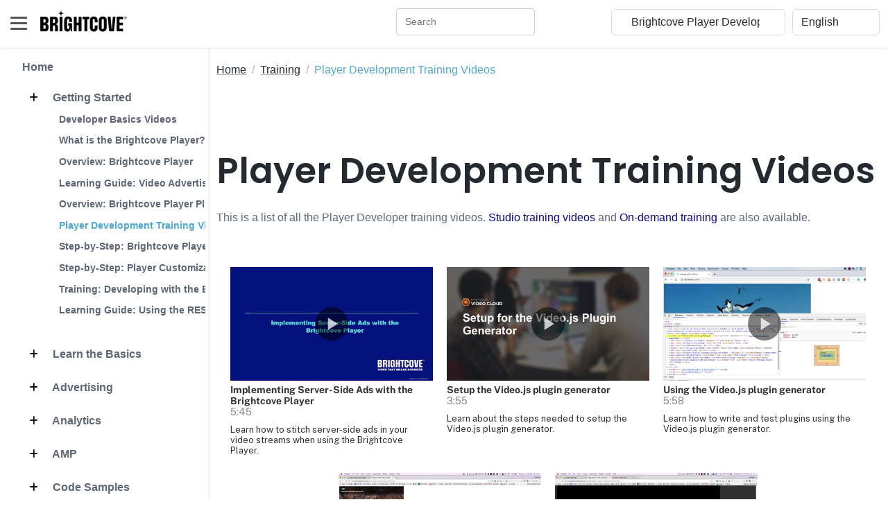

--- FILE ---
content_type: text/html
request_url: https://player.support.brightcove.com/training/player-development-training-videos.html
body_size: 82047
content:
<!DOCTYPE html>
<html lang="en"> 
    <head>
        <title>Player Development Training Videos</title>
        
        <!-- Meta -->
        <meta charset="utf-8">
        <meta http-equiv="X-UA-Compatible" content="IE=edge">
        <meta name="viewport" content="width=device-width, initial-scale=1.0">
        <meta name="description" content="">
        
        <!-- Google Font -->
        <link href="/assets/s-site-assets-stylesheets/fonts/poppins.css" rel="stylesheet">
        <link rel="stylesheet" href="/assets/s-site-assets-stylesheets/fonts/articulat-site.css">
        <link href="/assets/s-site-assets-stylesheets/fonts/source-code-pro.css" rel="stylesheet">
        
        <!-- FontAwesome JS-->
        
        
        <link rel="stylesheet" href="https://cdnjs.cloudflare.com/ajax/libs/font-awesome/6.5.1/css/all.min.css" integrity="sha512-DTOQO9RWCH3ppGqcWaEA1BIZOC6xxalwEsw9c2QQeAIftl+Vegovlnee1c9QX4TctnWMn13TZye+giMm8e2LwA==" crossorigin="anonymous" referrerpolicy="no-referrer" />
        
        <!-- Plugins CSS -->
        <link rel="stylesheet" href="//cdnjs.cloudflare.com/ajax/libs/highlight.js/9.15.2/styles/atom-one-dark.min.css">
        <link rel="stylesheet" href="/assets/s-site-assets-template-stylesheets/plugins/simplelightbox/simple-lightbox.min.css">

        <!-- Theme CSS -->  
        <link id="theme-style" rel="stylesheet" href="/assets/s-site-assets-template-stylesheets/css/theme.css">
        <link rel="stylesheet" href="/assets/s-site-assets-stylesheets/prism.css">
        <link rel="stylesheet" href="/assets/s-site-assets-template-stylesheets/custom-css/styles.css">


        <!-- Google tag (gtag.js) -->
        <script async src="https://www.googletagmanager.com/gtag/js?id=G-XBJC11HF8Z"></script>
        <script translate="no">
        window.dataLayer = window.dataLayer || [];
        function gtag(){dataLayer.push(arguments);}
        gtag('js', new Date());

        gtag('config', 'G-XBJC11HF8Z');
        </script>
        <script src="/assets/s-site-assets-scripts/sixth-sense.js"></script>
        <script src="/assets/s-site-assets-scripts/feather.min.js"></script>

    </head> 

    <body class="docs-page">
        <div id="consent_blackbar"></div>
        <div id="teconsent"></div>
        <script async="async"
            src="https://url.us.m.mimecastprotect.com/s/5CgOCzpzDQU89lO9HgivF9GSgA?domain=consent.trustarc.com"></script>
        

<header class="header fixed-top">
  <div class="branding docs-branding">
    <div class="container-fluid position-relative py-2">
      <div class="docs-logo-wrapper">
        <button id="docs-sidebar-toggler" class="docs-sidebar-toggler"
          type="button">
          <span></span>
          <span></span>
          <span></span>
        </button>
        <div class="site-logo"><a class="navbar-brand"
            href="https://support.brightcove.com/"
            style="margin-left: 15px;">
            <img class="logo-icon me-2"
              src="/assets/s-site-assets-template-stylesheets/images/bc_logo_black_1@1x.png"
              alt="logo" style="margin-bottom: 9px;">
            <!-- <span class="logo-text">BRIGHTCOVE</span> -->
          </a></div>
      </div><!--//docs-logo-wrapper-->

      <div class="docs-top-utilities d-flex justify-content-end
        align-items-center">
        
        <!-- Search bar -->
        <div id="nav-search-box" class="top-search-box d-none d-lg-flex" style="margin-right: 10px ;"></div>

<select id="site_select" class="form-select select-focus" style="width:
          20%; margin-right: 10px;" translate="no">
          <option value="">Other Brightcove Docs</option>
          
          
          <option value="https://support.brightcove.com" translate="no">Documentation Home</option>
          
          
          
          <option value="https://support.brightcove.com/" translate="no">-- VIDEO CLOUD --</option>
          
          
          
          <option value="https://studio.support.brightcove.com" translate="no">&nbsp;&nbsp;&nbsp;&nbsp;Video Cloud Studio</option>
          
          
          
          <option value="https://mstudio.support.brightcove.com" translate="no">&nbsp;&nbsp;&nbsp;&nbsp;Marketing Studio</option>
          
          
          
          <option value="https://player.support.brightcove.com" translate="no">&nbsp;&nbsp;&nbsp;&nbsp;Brightcove Player Development</option>
          
          
          
          <option value="https://apis.support.brightcove.com" translate="no">&nbsp;&nbsp;&nbsp;&nbsp;Video Cloud Platform APIs</option>
          
          
          
          <option value="https://sdks.support.brightcove.com" translate="no">&nbsp;&nbsp;&nbsp;&nbsp;Video Cloud Device SDKs</option>
          
          
          
          <option value="https://integrations.support.brightcove.com" translate="no">&nbsp;&nbsp;&nbsp;&nbsp;Integrations and CMS Connectors</option>
          
          
          
          <option value="https://general.support.brightcove.com" translate="no">&nbsp;&nbsp;&nbsp;&nbsp;Video Cloud General Information</option>
          
          
          
          <option value="https://support.brightcove.com/" translate="no">-- VIDEO ESSENTIALS --</option>
          
          
          
          <option value="https://beacon-help.support.brightcove.com" translate="no">&nbsp;&nbsp;&nbsp;&nbsp;Brightcove Beacon Studio</option>
          
          
          
          <option value="https://beacon.support.brightcove.com" translate="no">&nbsp;&nbsp;&nbsp;&nbsp;Brightcove Beacon Classic</option>
          
          
          
          <option value="https://corptv.support.brightcove.com" translate="no">&nbsp;&nbsp;&nbsp;&nbsp;CorpTV</option>
          
          
          
          <option value="https://live.support.brightcove.com" translate="no">&nbsp;&nbsp;&nbsp;&nbsp;Brightcove Live</option>
          
          
          
          <option value="https://zencoder.support.brightcove.com" translate="no">&nbsp;&nbsp;&nbsp;&nbsp;Zencoder</option>
          
          
          
          <option value="https://support.brightcove.com/" translate="no">-- VIDEO CLOUD ADD-ONS --</option>
          
          
          
          <option value="https://gallery.support.brightcove.com" translate="no">&nbsp;&nbsp;&nbsp;&nbsp;Brightcove Gallery</option>
          
          
          
          <option value="https://studio.support.brightcove.com/social/index.html" translate="no">&nbsp;&nbsp;&nbsp;&nbsp;Brightcove Social</option>
          
          
          
          <option value="https://interactivity.support.brightcove.com/index.html" translate="no">&nbsp;&nbsp;&nbsp;&nbsp;Brightcove Interactivity</option>
          
          
          
          <option value="https://ssai.support.brightcove.com" translate="no">&nbsp;&nbsp;&nbsp;&nbsp;Brightcove SSAI</option>
          
          
          
          <option value="https://campaign.support.brightcove.com" translate="no">&nbsp;&nbsp;&nbsp;&nbsp;Brightcove Campaign</option>
          
          
          
          <option value="https://engage.support.brightcove.com" translate="no">&nbsp;&nbsp;&nbsp;&nbsp;Brightcove Engage</option>
          
          
        </select>

        <select id="language_select" class="form-select select-focus" style="width: 10%;"
          onchange="doGTranslate(this);" translate="no">
          <!-- <option value="">Select Language</option> -->
          <option value="en|en" translate="No">English</option>
          <option value="en|zh-TW" translate="No">繁體中文</option>
          <option value="en|fr" translate="No">Français</option>
          <option value="en|de" translate="No">Deutsch</option>
          <option value="en|ja" translate="No">日本語</option>
          <option value="en|ko" translate="No">한국어</option>
          <option value="en|es" translate="No">Español</option>
        </select>

        <script translate="no">
          /* <![CDATA[ */
          function doGTranslate(lang_pair) {if(lang_pair.value)lang_pair=lang_pair.value;if(lang_pair=='')return;var lang=lang_pair.split('|')[1];var plang=location.hostname.split('.')[0];if(plang.length !=2 && plang.toLowerCase() != 'zh-cn' && plang.toLowerCase() != 'zh-tw')plang='en';location.href=location.protocol+'//'+(lang == 'en' ? '' : lang+'.')+location.hostname.replace('www.', '').replace(RegExp('^' + plang + '\\.'), '')+location.pathname+location.search;}
          /* ]]> */
        </script>
      </div>
    </div>
  </div>
</header><!--//header-->

<div class="docs-wrapper">
  <div id="docs-sidebar" class="docs-sidebar" style="padding-right: 15px;">
    <div id="nav-search-box" class="top-search-box d-lg-none p-3"></div>
    <div class="row">
      
        <div id="side_nav" style="margin-left: 1em; display: inline-block; border-right: 1px solid #e5e5e6; padding-right: 1em;">
          
          <nav class="docs-nav sidenav" aria-label="Main">
            <ul class="site-nav" style="list-style-type: none;">
            
            
            
            <li class="nav-item section-title"><a class="nav-link" href="/index.html">Home</a></li>
            
            
            
            
            <li class="nav-item section-title"><a class="nav-link" href="/getting-started/index.html"><span class="theme-icon-holder me-2">
              <i class="fa-solid fa-plus"></i></span>&nbsp;Getting Started</a>
              <ul role="list" class="section-items list-unstyled nav flex-column pb-3" style="display:none;">
              
              
              
              <li class="nav-item"><a class="nav-link" href="/training/developer-basics-videos.html">Developer Basics Videos</a></li>
              
              
              
              
              
              <li class="nav-item"><a class="nav-link" href="/getting-started/what-brightcove-player.html">What is the Brightcove Player?</a></li>
              
              
              
              
              
              <li class="nav-item"><a class="nav-link" href="/getting-started/overview-brightcove-player.html">Overview: Brightcove Player</a></li>
              
              
              
              
              
              <li class="nav-item"><a class="nav-link" href="/getting-started/learning-guide-video-advertising.html">Learning Guide: Video Advertising</a></li>
              
              
              
              
              
              <li class="nav-item"><a class="nav-link" href="/getting-started/overview-brightcove-player-plugins.html">Overview: Brightcove Player Plugins</a></li>
              
              
              
              
              
              <li class="nav-item"><a class="nav-link" href="/training/player-development-training-videos.html" aria-current="page">Player Development Training Videos</a></li>
              
              
              
              
              
              <li class="nav-item"><a class="nav-link" href="/getting-started/step-step-brightcove-player.html">Step-by-Step: Brightcove Player</a></li>
              
              
              
              
              
              <li class="nav-item"><a class="nav-link" href="/getting-started/step-step-player-customization.html">Step-by-Step: Player Customization</a></li>
              
              
              
              
              
              <li class="nav-item"><a class="nav-link" href="/training/training-demand-developing-brightcove-player.html">Training: Developing with the Brightcove Player</a></li>
              
              
              
              
              
              <li class="nav-item"><a class="nav-link" href="/getting-started/learning-guide-using-rest-apis.html">Learning Guide: Using the REST APIs</a></li>
              
              
              
            </ul>
            </li>
            
            
            
            <li class="nav-item section-title"><a class="nav-link" href="/basics/index.html"><span class="theme-icon-holder me-2">
              <i class="fa-solid fa-plus"></i></span>&nbsp;Learn the Basics</a>
              <ul role="list" class="section-items list-unstyled nav flex-column pb-3" style="display:none;">
              
              
              
              <li class="nav-item"><a class="nav-link" href="/basics/developer-basics-advanced-player-code.html">Advanced Player Code</a></li>
              
              
              
              
              
              <li class="nav-item"><a class="nav-link" href="/basics/developer-basics-autoplaying-video.html">Autoplaying a Video</a></li>
              
              
              
              
              
              <li class="nav-item"><a class="nav-link" href="/basics/developer-basics-custom-plugin-converting-code.html">Custom Plugin - Converting Code</a></li>
              
              
              
              
              
              <li class="nav-item"><a class="nav-link" href="/basics/developer-basics-custom-plugin-passing-data.html">Custom Plugin - Passing Data</a></li>
              
              
              
              
              
              <li class="nav-item"><a class="nav-link" href="/basics/developer-basics-custom-plugin-using-studio.html">Custom Plugin - Using Studio</a></li>
              
              
              
              
              
              <li class="nav-item"><a class="nav-link" href="/basics/developer-basics-custom-plugin-why-and-how.html">Custom Plugin - Why and How</a></li>
              
              
              
              
              
              <li class="nav-item"><a class="nav-link" href="/training/developer-basics-videos.html">Developer Basics Videos</a></li>
              
              
              
              
              
              <li class="nav-item"><a class="nav-link" href="/basics/developer-basics-generating-player-code.html">Generating Player Code</a></li>
              
              
              
              
              
              <li class="nav-item"><a class="nav-link" href="/basics/developer-basics-preparing-write-code.html">Preparing to Write Code</a></li>
              
              
              
            </ul>
            </li>
            
            
            
            <li class="nav-item section-title"><a class="nav-link" href="/advertising/index.html"><span class="theme-icon-holder me-2">
              <i class="fa-solid fa-plus"></i></span>&nbsp;Advertising</a>
              <ul role="list" class="section-items list-unstyled nav flex-column pb-3" style="display:none;">
              
              
              
              <li class="nav-item"><a class="nav-link" href="/advertising/brightcove-player-outstream.html">Brightcove Outstream Player</a></li>
              
              
              
              
              
              <li class="nav-item"><a class="nav-link" href="/advertising/ad-events-and-ad-objects.html">Ad Events and Ad Objects</a></li>
              
              
              
              
              
              <li class="nav-item"><a class="nav-link" href="/plugins/ad-only-plugin.html">Ad Only Plugin</a></li>
              
              
              
              
              
              <li class="nav-item"><a class="nav-link" href="/plugins/advertising-freewheel-plugin.html">Advertising with the FreeWheel Plugin</a></li>
              
              
              
              
              
              <li class="nav-item"><a class="nav-link" href="/plugins/advertising-ima3-plugin.html">Advertising with the IMA3 Plugin</a></li>
              
              
              
              
              
              <li class="nav-item"><a class="nav-link" href="/plugins/implementing-server-side-ads-brightcove-player.html">Advertising with Server-Side Ads (SSAI)</a></li>
              
              
              
              
              
              <li class="nav-item"><a class="nav-link" href="/plugins/open-measurement-with-ssai.html">Advertising with SSAI and Open Measurement</a></li>
              
              
              
              
              
              <li class="nav-item"><a class="nav-link" href="/advertising/checking-for-ad-blockers.html">Checking for Ad Blockers</a></li>
              
              
              
              
              
              <li class="nav-item"><a class="nav-link" href="/advertising/client-side-preroll-with-live-ssai.html">Client-Side Pre-roll Ads with Live SSAI</a></li>
              
              
              
              
              
              <li class="nav-item"><a class="nav-link" href="/advertising/displaying-ads-using-ad-cue-points.html">Displaying Ads Using Ad Cue Points</a></li>
              
              
              
              
              
              <li class="nav-item"><a class="nav-link" href="/advertising/flash-no-longer-valid-ima.html">Flash No Longer Valid with IMA</a></li>
              
              
              
              
              
              <li class="nav-item"><a class="nav-link" href="/advertising/guide-ad-partner-integration.html">Guide: Ad Partner Integration</a></li>
              
              
              
              
              
              <li class="nav-item"><a class="nav-link" href="/advertising/guide-contrib-ads-migration.html">Guide: contrib-ads Migration</a></li>
              
              
              
              
              
              <li class="nav-item"><a class="nav-link" href="/advertising/jump-start-header-bidding-ad.html">Jump Start: Header Bidding Ad</a></li>
              
              
              
              
              
              <li class="nav-item"><a class="nav-link" href="/advertising/jump-start-pre-roll-ad.html">Jump Start: Pre-roll Ad</a></li>
              
              
              
              
              
              <li class="nav-item"><a class="nav-link" href="/advertising/known-issues-server-side-ad-insertion-ssai.html">Known Issues: Server-Side Ad Insertion (SSAI)</a></li>
              
              
              
              
              
              <li class="nav-item"><a class="nav-link" href="/getting-started/learning-guide-video-advertising.html">Learning Guide: Video Advertising</a></li>
              
              
              
              
              
              <li class="nav-item"><a class="nav-link" href="/advertising/step-step-implementing-advertising.html">Step-by-Step: Implementing Advertising</a></li>
              
              
              
              
              
              <li class="nav-item"><a class="nav-link" href="/advertising/testing-pre-release-advertising-plugins.html">Testing Pre-Release Advertising Plugins</a></li>
              
              
              
              
              
              <li class="nav-item"><a class="nav-link" href="/advertising/using-dfp-premium-brightcove-player.html">Using GAM Premium with Brightcove Player</a></li>
              
              
              
              
              
              <li class="nav-item"><a class="nav-link" href="/advertising/using-player-enhancements-live-ssai-brightcove-player.html">Using Player Enhancements for Live SSAI</a></li>
              
              
              
              
              
              <li class="nav-item"><a class="nav-link" href="/advertising/video-cloud-ssai-ad-tag-validation.html">Video Cloud SSAI Ad Tag Validation</a></li>
              
              
              
            </ul>
            </li>
            
            
            
            <li class="nav-item section-title"><a class="nav-link" href="/analytics/index.html"><span class="theme-icon-holder me-2">
              <i class="fa-solid fa-plus"></i></span>&nbsp;Analytics</a>
              <ul role="list" class="section-items list-unstyled nav flex-column pb-3" style="display:none;">
              
              
              
              <li class="nav-item"><a class="nav-link" href="/analytics/identify-and-delete-low-performing-videos.html">Identify and Delete Low Performing Videos</a></li>
              
              
              
            </ul>
            </li>
            
            
            
            <li class="nav-item section-title"><a class="nav-link" href="/amp/index.html"><span class="theme-icon-holder me-2">
              <i class="fa-solid fa-plus"></i></span>&nbsp;AMP</a>
              <ul role="list" class="section-items list-unstyled nav flex-column pb-3" style="display:none;">
              
              
              
              <li class="nav-item"><a class="nav-link" href="/amp/amp-using-video-cloud-video.html">AMP Using a Video Cloud Video</a></li>
              
              
              
              
              
              <li class="nav-item"><a class="nav-link" href="/amp/amp-using-external-video.html">AMP Using an External Video</a></li>
              
              
              
              
              
              <li class="nav-item"><a class="nav-link" href="/amp/amp-and-advertising.html">AMP and Advertising</a></li>
              
              
              
            </ul>
            </li>
            
            
            
            <li class="nav-item section-title"><a class="nav-link" href="/code-samples/index.html"><span class="theme-icon-holder me-2">
              <i class="fa-solid fa-plus"></i></span>&nbsp;Code Samples</a>
              <ul role="list" class="section-items list-unstyled nav flex-column pb-3" style="display:none;">
              
              
              
              <li class="nav-item"><a class="nav-link" href="/code-samples/index-thumb.html">Code Samples by Group</a></li>
              
              
              
              
              
              <li class="nav-item"><a class="nav-link" href="/code-samples/index.html">Code Sample Index</a></li>
              
              
              
            </ul>
            </li>
            
            
            
            <li class="nav-item section-title"><a class="nav-link" href="/coding-topics/index.html"><span class="theme-icon-holder me-2">
              <i class="fa-solid fa-plus"></i></span>&nbsp;Coding Topics</a>
              <ul role="list" class="section-items list-unstyled nav flex-column pb-3" style="display:none;">
              
              

              <li class="nav-item subsection-title">
                
                <a class="nav-link" href="/coding-topics/general/index.html">
                  <span class="theme-icon-holder me-2"><i class="fa-solid fa-minus"></i></span>&nbsp;General</a>
                

                <ul role="list" class="section-items list-unstyled nav flex-column pb-3" style="display:none;">
                  
                  
                  
                  <li class="nav-item"><a class="nav-link" href="/coding-topics/general/concepts-cors.html">Understanding CORS</a></li>
                  
                  
                  
                  
                  
                  <li class="nav-item"><a class="nav-link" href="/coding-topics/general/concepts-introducing-json.html">Introducing JSON</a></li>
                  
                  
                  
                  
                  
                  <li class="nav-item"><a class="nav-link" href="/coding-topics/general/concepts-javascript-debugging-basics.html">JavaScript Debugging Basics</a></li>
                  
                  
                  
                  
                  
                  <li class="nav-item"><a class="nav-link" href="/coding-topics/general/concepts-javascript-module-design-pattern.html">The JavaScript Module Design Pattern</a></li>
                  
                  
                  
                  
                  
                  <li class="nav-item"><a class="nav-link" href="/coding-topics/general/concepts-set-curl.html">Setting up cURL</a></li>
                  
                  
                  
                  
                  
                  <li class="nav-item"><a class="nav-link" href="/coding-topics/general/concepts-using-javascript-promises.html">Using JavaScript Promises</a></li>
                  
                  
                  
                  
                  
                  <li class="nav-item"><a class="nav-link" href="/coding-topics/general/create-json-web-token.html">Creating a JSON Web Token (JWT)</a></li>
                  
                  
                  
                  
                  
                  <li class="nav-item"><a class="nav-link" href="/coding-topics/general/debugging-mobile-devices.html">Debugging on Mobile Devices</a></li>
                  
                  
                  
                  
                  
                  <li class="nav-item"><a class="nav-link" href="/coding-topics/general/using-mtr-to-look-at-network-traffic.html">Using MTR (my traceroute)</a></li>
                  
                  
                  
                  
                  
                  <li class="nav-item"><a class="nav-link" href="/coding-topics/general/using-wireshark-track-network-traffic-debugging.html">Using Wireshark to Track Network Traffic</a></li>
                  
                  
                  
                </ul>
              </li>
              
              
              
              
              <li class="nav-item"><a class="nav-link" href="/publish/brightcove-player-loader.html">Brightcove Player Loader</a></li>
              
              
              
              
              
              <li class="nav-item"><a class="nav-link" href="/references/catalog-search-architecture.html">Catalog Search Upgrade</a></li>
              
              
              
              
              
              <li class="nav-item"><a class="nav-link" href="/code-samples/brightcove-player-sample-trigger-rewind-custom-event.html">Custom Event</a></li>
              
              
              
              
              
              <li class="nav-item"><a class="nav-link" href="/coding-topics/programmatically-localizing-brightcove-player.html">Localizing Brightcove Player</a></li>
              
              
              
              
              
              <li class="nav-item"><a class="nav-link" href="/coding-topics/localizing-plugins.html">Localizing Plugins</a></li>
              
              
              
              
              
              <li class="nav-item"><a class="nav-link" href="/coding-topics/player-events.html">Player Events</a></li>
              
              
              
              
              
              <li class="nav-item"><a class="nav-link" href="/coding-topics/overview-components.html">Overview: Components</a></li>
              
              
              
              
              
              <li class="nav-item"><a class="nav-link" href="/playback/overview-https-support.html">Overview: HTTPS Support</a></li>
              
              
              
              
              
              <li class="nav-item"><a class="nav-link" href="/coding-topics/overview-player-api.html">Overview: Player API</a></li>
              
              
              
              
              
              <li class="nav-item"><a class="nav-link" href="/coding-topics/pass-data-plugin.html">Pass Data to the Plugin</a></li>
              
              
              
              
              
              <li class="nav-item"><a class="nav-link" href="/coding-topics/react-player-loader.html">React Player Loader</a></li>
              
              
              
              
              
              <li class="nav-item"><a class="nav-link" href="/coding-topics/reporting-brightcove-player-configurations.html">Reporting on Brightcove Player Configurations</a></li>
              
              
              
              
              
              <li class="nav-item"><a class="nav-link" href="/coding-topics/requirejs-and-brightcove-player.html">RequireJS and Brightcove Player</a></li>
              
              
              
              
              
              <li class="nav-item"><a class="nav-link" href="/coding-topics/retrieve-bitrate-current-rendition.html">Retrieve Bitrate of Current Rendition</a></li>
              
              
              
              
              
              <li class="nav-item"><a class="nav-link" href="https://apis.support.brightcove.com/player-management/getting-started/step-step-player-management.html">Step-by-Step: Player Management</a></li>
              
              
              
              
              
              <li class="nav-item"><a class="nav-link" href="/coding-topics/step-step-plugin-development.html">Step-by-Step: Plugin Development</a></li>
              
              
              
              
              
              <li class="nav-item"><a class="nav-link" href="/coding-topics/step-step-videojs-plugin-generator.html">Step-by-Step: Video.js Plugin Generator</a></li>
              
              
              
              
              
              <li class="nav-item"><a class="nav-link" href="/coding-topics/using-bc-and-getplayer-methods.html">Using bc() and getPlayer() Methods</a></li>
              
              
              
              
              
              <li class="nav-item"><a class="nav-link" href="/troubleshooting/viewing-player-configuration.html">Viewing the Player Configuration</a></li>
              
              
              
            </ul>
            </li>
            
            
            
            <li class="nav-item section-title"><a class="nav-link" href="/content-protection/index.html"><span class="theme-icon-holder me-2">
              <i class="fa-solid fa-plus"></i></span>&nbsp;DRM & Content Protection</a>
              <ul role="list" class="section-items list-unstyled nav flex-column pb-3" style="display:none;">
              
              
              
              <li class="nav-item"><a class="nav-link" href="https://studio.support.brightcove.com/players/configuring-player-content-restrictions.html">Configuring Player Content Restrictions</a></li>
              
              
              
              
              
              <li class="nav-item"><a class="nav-link" href="/content-protection/creating-dash-drm-manifest-brightcove-player.html">Creating a DASH DRM Manifest for the Brightcove Player</a></li>
              
              
              
              
              
              <li class="nav-item"><a class="nav-link" href="/troubleshooting/domain-restrictions-messaging.html">Domain Restrictions Messaging</a></li>
              
              
              
              
              
              <li class="nav-item"><a class="nav-link" href="/plugins/configuring-brightcove-player-drm.html">DRM Plugin</a></li>
              
              
              
              
              
              <li class="nav-item"><a class="nav-link" href="/content-protection/overview-content-protection.html">Overview: Content Protection</a></li>
              
              
              
              
              
              <li class="nav-item"><a class="nav-link" href="/content-protection/policy-keys.html">Policy Keys</a></li>
              
              
              
              
              
              <li class="nav-item"><a class="nav-link" href="/content-protection/restricting-video-playback-using-ip-address.html">Restricting Video Playback Using IP Address</a></li>
              
              
              
              
              
              <li class="nav-item"><a class="nav-link" href="/content-protection/signed-urls-and-token-auth-live-stream.html">Signed URLs and Token Auth with a Live Stream</a></li>
              
              
              
            </ul>
            </li>
            
            
            
            <li class="nav-item section-title"><a class="nav-link" href="/live/index.html"><span class="theme-icon-holder me-2">
              <i class="fa-solid fa-plus"></i></span>&nbsp;Live</a>
              <ul role="list" class="section-items list-unstyled nav flex-column pb-3" style="display:none;">
              
              
              
              <li class="nav-item"><a class="nav-link" href="/live/live-hls.html">Live HLS</a></li>
              
              
              
              
              
              <li class="nav-item"><a class="nav-link" href="/live/live-stream-configuration.html">Live Stream Configuration</a></li>
              
              
              
              
              
              <li class="nav-item"><a class="nav-link" href="/live/playing-live-streams.html">Playing Live Streams</a></li>
              
              
              
              
              
              <li class="nav-item"><a class="nav-link" href="/content-protection/signed-urls-and-token-auth-live-stream.html">Signed URLs and Token Auth with a Live Stream</a></li>
              
              
              
            </ul>
            </li>
            
            
            
            <li class="nav-item section-title"><a class="nav-link" href="/playback/index.html"><span class="theme-icon-holder me-2">
              <i class="fa-solid fa-plus"></i></span>&nbsp;Playback</a>
              <ul role="list" class="section-items list-unstyled nav flex-column pb-3" style="display:none;">
              
              
              
              <li class="nav-item"><a class="nav-link" href="/playback/audio-only-player.html">Audio only player</a></li>
              
              
              
              
              
              <li class="nav-item"><a class="nav-link" href="/playback/autoplay-considerations.html">Autoplay Considerations</a></li>
              
              
              
              
              
              <li class="nav-item"><a class="nav-link" href="/troubleshooting/brightcove-playback-technology-app.html">Brightcove Playback Technology App</a></li>
              
              
              
              
              
              <li class="nav-item"><a class="nav-link" href="/playback/brightcove-player-accessibility.html">Brightcove Player Accessibility</a></li>
              
              
              
              
              
              <li class="nav-item"><a class="nav-link" href="/playback/bumper-videos.html">Bumper Videos</a></li>
              
              
              
              
              
              <li class="nav-item"><a class="nav-link" href="/playback/china-delivery-with-bcp.html">China Delivery</a></li>
              
              
              
              
              
              <li class="nav-item"><a class="nav-link" href="/playback/xdr-with-bcplayer.html">Cross-Device Resume</a></li>
              
              
              
              
              
              <li class="nav-item"><a class="nav-link" href="https://studio.support.brightcove.com/publish/deep-linking.html">Deep Linking</a></li>
              
              
              
              
              
              <li class="nav-item"><a class="nav-link" href="/playback/delivering-hls-video.html">Delivering HLS Video</a></li>
              
              
              
              
              
              <li class="nav-item"><a class="nav-link" href="/playback/using-delivery-rules-with-bcp.html">Delivery Rules</a></li>
              
              
              
              
              
              <li class="nav-item"><a class="nav-link" href="/playback/determining-which-rendition-will-play.html">Determining Which Rendition Will Play</a></li>
              
              
              
              
              
              <li class="nav-item"><a class="nav-link" href="/playback/forensic-watermarking-with-bcp.html">Forensic Watermarking</a></li>
              
              
              
              
              
              <li class="nav-item"><a class="nav-link" href="/plugins/hls-plugin.html">HLS Plugin</a></li>
              
              
              
              
              
              <li class="nav-item"><a class="nav-link" href="/playback/implementing-cue-points-programmatically.html">Implementing Cue Points Programmatically</a></li>
              
              
              
              
              
              <li class="nav-item"><a class="nav-link" href="/playback/ios-and-brightcove-player.html">iOS and Brightcove Player</a></li>
              
              
              
              
              
              <li class="nav-item"><a class="nav-link" href="/playback/managing-video-bandwidth-video-cloud.html">Managing Video Bandwidth</a></li>
              
              
              
              
              
              <li class="nav-item"><a class="nav-link" href="/playback/multiple-audio-tracks.html">Multiple Audio Tracks</a></li>
              
              
              
              
              
              <li class="nav-item"><a class="nav-link" href="/playback/playback-restrictions-with-bcp.html">Playback Restrictions</a></li>
              
              
              
              
              
              <li class="nav-item"><a class="nav-link" href="/playback/overview-https-support.html">Overview: HTTPS Support</a></li>
              
              
              
              
              
              <li class="nav-item"><a class="nav-link" href="/plugins/quality-selection-plugin.html">Quality Selection Plugin</a></li>
              
              
              
              
              
              <li class="nav-item"><a class="nav-link" href="/playback/static-url-delivery.html">Static URL Delivery</a></li>
              
              
              
              
              
              <li class="nav-item"><a class="nav-link" href="/playback/streaming-playready-protected-content-dynamic-delivery.html">Streaming PlayReady Protected Content</a></li>
              
              
              
              
              
              <li class="nav-item"><a class="nav-link" href="/playback/using-brightcove-player-tve.html">Using the Brightcove Player for TVE</a></li>
              
              
              
              
              
              <li class="nav-item"><a class="nav-link" href="/playback/brightcove-player-viewability.html">Viewability</a></li>
              
              
              
              
              
              <li class="nav-item"><a class="nav-link" href="/playback/using-screen-reader-brightcove-player.html">Using a Screen Reader with the Brightcove Player</a></li>
              
              
              
            </ul>
            </li>
            
            
            
            <li class="nav-item section-title"><a class="nav-link" href="/playlists/index.html"><span class="theme-icon-holder me-2">
              <i class="fa-solid fa-plus"></i></span>&nbsp;Playlists</a>
              <ul role="list" class="section-items list-unstyled nav flex-column pb-3" style="display:none;">
              
              
              
              <li class="nav-item"><a class="nav-link" href="/references/guide-playlist-api.html">Guide: Playlist API</a></li>
              
              
              
              
              
              <li class="nav-item"><a class="nav-link" href="/playlists/implementing-playlists.html">Implementing Playlists</a></li>
              
              
              
              
              
              <li class="nav-item"><a class="nav-link" href="/plugins/playlist-ui-plugin.html">Playlist UI Plugin</a></li>
              
              
              
              
              
              <li class="nav-item"><a class="nav-link" href="/styling/styling-playlists.html">Styling Playlists</a></li>
              
              
              
            </ul>
            </li>
            
            
            
            <li class="nav-item section-title"><a class="nav-link" href="/plugins/index.html"><span class="theme-icon-holder me-2">
              <i class="fa-solid fa-plus"></i></span>&nbsp;Plugins</a>
              <ul role="list" class="section-items list-unstyled nav flex-column pb-3" style="display:none;">
              
              
              
              <li class="nav-item"><a class="nav-link" href="/plugins/360degvr-video-plugin.html">360º Video</a></li>
              
              
              
              
              
              <li class="nav-item"><a class="nav-link" href="/plugins/ad-intelligence-plugin.html">Ad Intelligence Plugin</a></li>
              
              
              
              
              
              <li class="nav-item"><a class="nav-link" href="/plugins/advertising-freewheel-plugin.html">Advertising with the FreeWheel Plugin</a></li>
              
              
              
              
              
              <li class="nav-item"><a class="nav-link" href="/plugins/advertising-ima3-plugin.html">Advertising with the IMA3 Plugin</a></li>
              
              
              
              
              
              <li class="nav-item"><a class="nav-link" href="/plugins/implementing-server-side-ads-brightcove-player.html">Advertising with SSAI</a></li>
              
              
              
              
              
              <li class="nav-item"><a class="nav-link" href="/plugins/open-measurement-with-ssai.html">Advertising with SSAI and Open Measurement</a></li>
              
              
              
              
              
              <li class="nav-item"><a class="nav-link" href="/plugins/airplay-plugin.html">AirPlay</a></li>
              
              
              
              
              
              <li class="nav-item"><a class="nav-link" href="/plugins/brightcove-player-plugins.html">Brightcove Player Plugins</a></li>
              
              
              
              
              
              <li class="nav-item"><a class="nav-link" href="/plugins/chromecast-plugin-brightcove-player.html">Chromecast</a></li>
              
              
              
              
              
              <li class="nav-item"><a class="nav-link" href="/plugins/custom-endscreen-plugin.html">Custom Endscreen</a></li>
              
              
              
              
              
              <li class="nav-item"><a class="nav-link" href="/plugins/display-error-messages-plugin.html">Display Error Messages</a></li>
              
              
              
              
              
              <li class="nav-item"><a class="nav-link" href="/plugins/download-button-plugin.html">Download Button</a></li>
              
              
              
              
              
              <li class="nav-item"><a class="nav-link" href="/plugins/configuring-brightcove-player-drm.html">DRM</a></li>
              
              
              
              
              
              <li class="nav-item"><a class="nav-link" href="/plugins/google-analytics-plugin.html">Google Analytics</a></li>
              
              
              
              
              
              <li class="nav-item"><a class="nav-link" href="/plugins/google-ima-dai.html">Google IMA DAI</a></li>
              
              
              
              
              
              <li class="nav-item"><a class="nav-link" href="/plugins/google-tag-manager-plugin-brightcove-player.html">Google Tag Manager</a></li>
              
              
              
              
              
              <li class="nav-item"><a class="nav-link" href="/plugins/google-pal-sdk.html">Google PAL SDK for Brightcove SSAI</a></li>
              
              
              
              
              
              <li class="nav-item"><a class="nav-link" href="/plugins/hls-plugin.html">HLS</a></li>
              
              
              
              
              
              <li class="nav-item"><a class="nav-link" href="/plugins/interactivity-viewer.html">Interactivity Viewer</a></li>
              
              
              
              
              
              <li class="nav-item"><a class="nav-link" href="/plugins/kollective-ecdn-plugin.html">Kollective eCDN</a></li>
              
              
              
              
              
              <li class="nav-item"><a class="nav-link" href="/plugins/live-dvrux-plugin.html">Live DVRUX</a></li>
              
              
              
              
              
              <li class="nav-item"><a class="nav-link" href="/plugins/display-overlay-plugin.html">Overlay</a></li>
              
              
              
              
              
              <li class="nav-item"><a class="nav-link" href="/plugins/overview-brightcove-player-plugins.html">Overview: Player Plugins</a></li>
              
              
              
              
              
              <li class="nav-item"><a class="nav-link" href="/plugins/packaged-plugin.html">Packaged Plugins</a></li>
              
              
              
              
              
              <li class="nav-item"><a class="nav-link" href="/plugins/picture-picture-plugin-aka-floating-or-pinned.html">Pinning Plugin</a></li>
              
              
              
              
              
              <li class="nav-item"><a class="nav-link" href="/plugins/playerplugin-version-testing.html">Player/Plugin Version Testing</a></li>
              
              
              
              
              
              <li class="nav-item"><a class="nav-link" href="/plugins/playlist-endscreen-plugin.html">Playlist Endscreen</a></li>
              
              
              
              
              
              <li class="nav-item"><a class="nav-link" href="/plugins/playlist-ui-plugin.html">Playlist UI</a></li>
              
              
              
              
              
              <li class="nav-item"><a class="nav-link" href="/plugins/plugin-registry.html">Plugin Registry</a></li>
              
              
              
              
              
              <li class="nav-item"><a class="nav-link" href="/plugins/plugin-version-reference.html">Plugin Version Reference</a></li>
              
              
              
              
              
              <li class="nav-item"><a class="nav-link" href="/plugins/quality-selection-plugin.html">Quality Selection</a></li>
              
              
              
              
              
              <li class="nav-item"><a class="nav-link" href="/plugins/social-sharing-plugin.html">Social Media</a></li>
              
              
              
              
              
              <li class="nav-item"><a class="nav-link" href="/plugins/tealium-plugin-brightcove-player.html">Tealium Tag Manager</a></li>
              
              
              
              
              
              <li class="nav-item"><a class="nav-link" href="/plugins/thumbnails-plugin.html">Thumbnail Seeking</a></li>
              
              
              
              
              
              <li class="nav-item"><a class="nav-link" href="/plugins/video-seo-schema-generator-plugin.html">Video SEO Schema Generator</a></li>
              
              
              
            </ul>
            </li>
            
            
            
            <li class="nav-item section-title"><a class="nav-link" href="/publish/index.html"><span class="theme-icon-holder me-2">
              <i class="fa-solid fa-plus"></i></span>&nbsp;Publishing Videos & Players</a>
              <ul role="list" class="section-items list-unstyled nav flex-column pb-3" style="display:none;">
              
              
              
              <li class="nav-item"><a class="nav-link" href="/publish/adding-application-id-player-embed-code.html">Adding an Application ID to the Player Embed Code</a></li>
              
              
              
              
              
              <li class="nav-item"><a class="nav-link" href="/publish/assigning-video-player-programmatically.html">Assigning Video to Player Programmatically</a></li>
              
              
              
              
              
              <li class="nav-item"><a class="nav-link" href="/publish/available-options-advanced-page-embed-code.html">Options for Advanced (in-page) Embed Code</a></li>
              
              
              
              
              
              <li class="nav-item"><a class="nav-link" href="/publish/available-options-standard-iframe-embed-code.html">Options for Standard (iframe) Embed Code</a></li>
              
              
              
              
              
              <li class="nav-item"><a class="nav-link" href="/publish/brightcove-player-loader.html">Brightcove Player Loader</a></li>
              
              
              
              
              
              <li class="nav-item"><a class="nav-link" href="/publish/bulk-updating-brightcove-default-player.html">Bulk Updating Brightcove Default Player</a></li>
              
              
              
              
              
              <li class="nav-item"><a class="nav-link" href="/publish/choosing-correct-embed-code.html">Choosing the Correct Embed Code</a></li>
              
              
              
              
              
              <li class="nav-item"><a class="nav-link" href="/publish/delaying-player-instantiation.html">Delaying Player Instantiation</a></li>
              
              
              
              
              
              <li class="nav-item"><a class="nav-link" href="/publish/pre-release-player.html">Pre-release Player</a></li>
              
              
              
              
              
              <li class="nav-item"><a class="nav-link" href="/plugins/social-sharing-plugin.html">Social Media Plugin</a></li>
              
              
              
              
              
              <li class="nav-item"><a class="nav-link" href="/publish/syndication-strategies.html">Syndication Strategies</a></li>
              
              
              
              
              
              <li class="nav-item"><a class="nav-link" href="/publish/using-non-brightcove-player.html">Using a Non-Brightcove Player</a></li>
              
              
              
              
              
              <li class="nav-item"><a class="nav-link" href="https://studio.support.brightcove.com/publish/using-multiple-players-one-page.html">Using Multiple Players on One Page</a></li>
              
              
              
              
              
              <li class="nav-item"><a class="nav-link" href="https://studio.support.brightcove.com/publish/using-reference-ids.html">Using Reference IDs</a></li>
              
              
              
            </ul>
            </li>
            
            
            
            <li class="nav-item section-title"><a class="nav-link" href="/styling/index.html"><span class="theme-icon-holder me-2">
              <i class="fa-solid fa-plus"></i></span>&nbsp;Styling & Appearance</a>
              <ul role="list" class="section-items list-unstyled nav flex-column pb-3" style="display:none;">
              
              
              
              <li class="nav-item"><a class="nav-link" href="/styling/customizing-player-appearance.html">Customizing Player Appearance</a></li>
              
              
              
              
              
              <li class="nav-item"><a class="nav-link" href="/styling/brightcove-player-sample-player-styling-playground.html">Player Styling Playground</a></li>
              
              
              
              
              
              <li class="nav-item"><a class="nav-link" href="/getting-started/step-step-player-customization.html">Step-by-Step: Player Customization</a></li>
              
              
              
              
              
              <li class="nav-item"><a class="nav-link" href="/styling/responsive-sizing-brightcove-player.html">Responsive Sizing for the Brightcove Player</a></li>
              
              
              
              
              
              <li class="nav-item"><a class="nav-link" href="/styling/sizing-player.html">Sizing the Player</a></li>
              
              
              
              
              
              <li class="nav-item"><a class="nav-link" href="/styling/skins-and-player-versions.html">Skins and Player Versions</a></li>
              
              
              
              
              
              <li class="nav-item"><a class="nav-link" href="https://studio.support.brightcove.com/media/styling-captions.html">Styling Captions</a></li>
              
              
              
              
              
              <li class="nav-item"><a class="nav-link" href="/styling/styling-playlists.html">Styling Playlists</a></li>
              
              
              
            </ul>
            </li>
            
            
            
            <li class="nav-item section-title"><a class="nav-link" href="/troubleshooting/index.html"><span class="theme-icon-holder me-2">
              <i class="fa-solid fa-plus"></i></span>&nbsp;Troubleshooting</a>
              <ul role="list" class="section-items list-unstyled nav flex-column pb-3" style="display:none;">
              
              

              <li class="nav-item subsection-title">
                
                <a class="nav-link" href="/troubleshooting/advertising/index.html">
                  <span class="theme-icon-holder me-2"><i class="fa-solid fa-minus"></i></span>&nbsp;Advertising</a>
                

                <ul role="list" class="section-items list-unstyled nav flex-column pb-3" style="display:none;">
                  
                  
                  
                  <li class="nav-item"><a class="nav-link" href="/troubleshooting/advertising/advertising-troubleshooting-checklist.html">Advertising Troubleshooting Checklist</a></li>
                  
                  
                  
                </ul>
              </li>
              
              
              

              <li class="nav-item subsection-title">
                
                <a class="nav-link" href="/troubleshooting/capture-logs/index.html">
                  <span class="theme-icon-holder me-2"><i class="fa-solid fa-minus"></i></span>&nbsp;Capture logs</a>
                

                <ul role="list" class="section-items list-unstyled nav flex-column pb-3" style="display:none;">
                  
                  
                  
                  <li class="nav-item"><a class="nav-link" href="/troubleshooting/capture-logs/creating-charles-log.html">Creating a Charles Log</a></li>
                  
                  
                  
                  
                  
                  <li class="nav-item"><a class="nav-link" href="/troubleshooting/capture-logs/creating-network-log.html">Creating a Network Log</a></li>
                  
                  
                  
                </ul>
              </li>
              
              
              

              <li class="nav-item subsection-title">
                
                <a class="nav-link" href="/troubleshooting/debug-player/index.html">
                  <span class="theme-icon-holder me-2"><i class="fa-solid fa-minus"></i></span>&nbsp;Debug player</a>
                

                <ul role="list" class="section-items list-unstyled nav flex-column pb-3" style="display:none;">
                  
                  
                  
                  <li class="nav-item"><a class="nav-link" href="/troubleshooting/debug-player/brightcove-playback-technology-app.html">Brightcove Playback Technology App</a></li>
                  
                  
                  
                  
                  
                  <li class="nav-item"><a class="nav-link" href="/references/brightcove-player-error-reference.html">Brightcove Player Error Reference</a></li>
                  
                  
                  
                  
                  
                  <li class="nav-item"><a class="nav-link" href="/troubleshooting/debug-player/brightcove-player-information-modal.html">Brightcove Player Information Modal</a></li>
                  
                  
                  
                  
                  
                  <li class="nav-item"><a class="nav-link" href="/troubleshooting/debug-player/brightcove-player-troubleshooting-guide.html">Brightcove Player Troubleshooting Guide</a></li>
                  
                  
                  
                  
                  
                  <li class="nav-item"><a class="nav-link" href="/troubleshooting/debug-player/domain-restrictions-messaging.html">Domain Restrictions Messaging</a></li>
                  
                  
                  
                  
                  
                  <li class="nav-item"><a class="nav-link" href="/plugins/display-error-messages-plugin.html">Display Error Messages Plugin</a></li>
                  
                  
                  
                  
                  
                  <li class="nav-item"><a class="nav-link" href="/troubleshooting/debug-player/manually-setting-player-version.html">Manually Setting the Player Version</a></li>
                  
                  
                  
                  
                  
                  <li class="nav-item"><a class="nav-link" href="/troubleshooting/debug-player/player-debug-mode.html">Player Debug Mode</a></li>
                  
                  
                  
                  
                  
                  <li class="nav-item"><a class="nav-link" href="/plugins/playerplugin-version-testing.html">Player/Plugin Version Testing</a></li>
                  
                  
                  
                  
                  
                  <li class="nav-item"><a class="nav-link" href="/troubleshooting/debug-player/player-informational-properties.html">Player Informational Properties</a></li>
                  
                  
                  
                  
                  
                  <li class="nav-item"><a class="nav-link" href="/code-samples/brightcove-player-sample-live-custom-error-message.html">Sample: Live Custom Error Message</a></li>
                  
                  
                  
                  
                  
                  <li class="nav-item"><a class="nav-link" href="/troubleshooting/debug-player/step-step-brightcove-player-debugger.html">Step-by-Step: Brightcove Player Debugger</a></li>
                  
                  
                  
                  
                  
                  <li class="nav-item"><a class="nav-link" href="/troubleshooting/debug-player/running-network-path-trace.html">Running a Network Path Trace</a></li>
                  
                  
                  
                  
                  
                  <li class="nav-item"><a class="nav-link" href="/troubleshooting/debug-player/using-player-reference.html">Using the Player Reference</a></li>
                  
                  
                  
                  
                  
                  <li class="nav-item"><a class="nav-link" href="/troubleshooting/debug-player/vetting-brightcove-player-releases.html">Vetting Brightcove Player Releases</a></li>
                  
                  
                  
                  
                  
                  <li class="nav-item"><a class="nav-link" href="/troubleshooting/debug-player/viewing-player-configuration.html">Viewing the Player Configuration</a></li>
                  
                  
                  
                </ul>
              </li>
              
              
            </ul>
            </li>
            
            
            
            <li class="nav-item section-title"><a class="nav-link" href="/user-interface/index.html"><span class="theme-icon-holder me-2">
              <i class="fa-solid fa-plus"></i></span>&nbsp;User Interface</a>
              <ul role="list" class="section-items list-unstyled nav flex-column pb-3" style="display:none;">
              
              
              
              <li class="nav-item"><a class="nav-link" href="/user-interface/adding-captions-videos-programmatically.html">Adding Captions to Videos Programmatically</a></li>
              
              
              
              
              
              <li class="nav-item"><a class="nav-link" href="https://studio.support.brightcove.com/media/adding-chapters-video.html">Adding Chapters to a Video</a></li>
              
              
              
              
              
              <li class="nav-item"><a class="nav-link" href="/plugins/custom-endscreen-plugin.html">Custom Endscreen Plugin</a></li>
              
              
              
              
              
              <li class="nav-item"><a class="nav-link" href="/plugins/display-overlay-plugin.html">Display Overlay Plugin</a></li>
              
              
              
              
              
              <li class="nav-item"><a class="nav-link" href="/user-interface/implementing-modaldialog.html">Implementing the ModalDialog</a></li>
              
              
              
              
              
              <li class="nav-item"><a class="nav-link" href="/user-interface/rename-608-708-captions.html">Rename 608/708 Captions in the Player</a></li>
              
              
              
              
              
              <li class="nav-item"><a class="nav-link" href="/user-interface/seek-buttons.html">Seek Buttons</a></li>
              
              
              
              
              
              <li class="nav-item"><a class="nav-link" href="/user-interface/volume-control.html">Volume Control</a></li>
              
              
              
            </ul>
            </li>
            
            
            
            <li class="nav-item section-title"><a class="nav-link" href="/references/index.html"><span class="theme-icon-holder me-2">
              <i class="fa-solid fa-plus"></i></span>&nbsp;References</a>
              <ul role="list" class="section-items list-unstyled nav flex-column pb-3" style="display:none;">
              
              
              
              <li class="nav-item"><a class="nav-link" href="/references/bcp7-migration-guide.html">Brightcove Player 7 Migration Guide</a></li>
              
              
              
              
              
              <li class="nav-item"><a class="nav-link" href="/brightcove-player/current-release/index.html">Brightcove Player API Documentation</a></li>
              
              
              
              
              
              <li class="nav-item"><a class="nav-link" href="/references/brightcove-player-cookies.html">Brightcove Player Cookies</a></li>
              
              
              
              
              
              <li class="nav-item"><a class="nav-link" href="/references/brightcove-player-error-reference.html">Brightcove Player Error Reference</a></li>
              
              
              
              
              
              <li class="nav-item"><a class="nav-link" href="/references/brightcove-player-system-requirements.html">Brightcove Player System Requirements</a></li>
              
              
              
              
              
              <li class="nav-item"><a class="nav-link" href="/references/catalog-search-architecture.html">Catalog Search Architecture</a></li>
              
              
              
              
              
              <li class="nav-item"><a class="nav-link" href="https://general.support.brightcove.com/general/known-issues-studio-brightcove-player-and-apis.html">Known Issues</a></li>
              
              
              
              
              
              <li class="nav-item"><a class="nav-link" href="/references/player-catalog.html">Player Catalog</a></li>
              
              
              
              
              
              <li class="nav-item"><a class="nav-link" href="/references/player-configuration-guide.html">Player Configuration Guide</a></li>
              
              
              
              
              
              <li class="nav-item"><a class="nav-link" href="/references/player-feature-support-browser.html">Player Feature Support by Browser</a></li>
              
              
              
              
              
              <li class="nav-item"><a class="nav-link" href="/references/player-metadata-bcinfo.html">Player Metadata from bcinfo</a></li>
              
              
              
              
              
              <li class="nav-item"><a class="nav-link" href="/brightcove-player/current-release/Player.html">Player Methods/Events API</a></li>
              
              
              
              
              
              <li class="nav-item"><a class="nav-link" href="/references/guide-playlist-api.html">Playlist API Guide</a></li>
              
              
              
              
              
              <li class="nav-item"><a class="nav-link" href="/references/video-metadata-mediainfo.html">Video Metadata from mediainfo</a></li>
              
              
              
            </ul>
            </li>
            
            
            
            <li class="nav-item section-title"><a class="nav-link" href="/release-notes/index.html"><span class="theme-icon-holder me-2">
              <i class="fa-solid fa-plus"></i></span>&nbsp;Release Notes</a>
              <ul role="list" class="section-items list-unstyled nav flex-column pb-3" style="display:none;">
              
              
              
              <li class="nav-item"><a class="nav-link" href="/release-notes/brightcove-player-release-notes.html">Brightcove Player Release Notes</a></li>
              
              
              
            </ul>
            </li>
            
            
            
            <li class="nav-item section-title"><a class="nav-link" href="/support/index.html"><span class="theme-icon-holder me-2">
              <i class="fa-solid fa-plus"></i></span>&nbsp;Support</a>
              <ul role="list" class="section-items list-unstyled nav flex-column pb-3" style="display:none;">
              
              
              
              <li class="nav-item"><a class="nav-link" href="/support/viewing-brightcove-system-status-page.html">Viewing the Brightcove System Status Page</a></li>
              
              
              
              
              
              <li class="nav-item"><a class="nav-link" href="/support/contact-sales.html">Contact Sales</a></li>
              
              
              
              
              
              <li class="nav-item"><a class="nav-link" href="/support/opening-case-with-brightcove-support.html">Opening a Support Case</a></li>
              
              
              
              
              
              <li class="nav-item"><a class="nav-link" href="/support/reset-support-portal-password.html">Reset Your Support Portal Password</a></li>
              
              
              
            </ul>
            </li>
            
            
            
            <li class="nav-item section-title"><a class="nav-link" href="/training/index.html"><span class="theme-icon-holder me-2">
              <i class="fa-solid fa-plus"></i></span>&nbsp;Training</a>
              <ul role="list" class="section-items list-unstyled nav flex-column pb-3" style="display:none;">
              
              
              
              <li class="nav-item"><a class="nav-link" href="/training/online-training-courses.html">All Online Training Courses</a></li>
              
              
              
              
              
              <li class="nav-item"><a class="nav-link" href="/training/developer-basics-videos.html">Developer Basics Videos</a></li>
              
              
              
              
              
              <li class="nav-item"><a class="nav-link" href="/training/player-development-training-videos.html" aria-current="page">Player Development Training Videos</a></li>
              
              
              
              
              
              <li class="nav-item"><a class="nav-link" href="/training/training-demand-developing-brightcove-player.html">Training: Developing with the Brightcove Player</a></li>
              
              
              
            </ul>
            </li>
            
            
            
            <li class="nav-item section-title"><a class="nav-link" href="/standalone-player/index.html"><span class="theme-icon-holder me-2">
              <i class="fa-solid fa-plus"></i></span>&nbsp;Standalone Player Resources</a>
              <ul role="list" class="section-items list-unstyled nav flex-column pb-3" style="display:none;">
              
              
              
              <li class="nav-item"><a class="nav-link" href="/getting-started/index.html">Getting Started</a></li>
              
              
              
              
              
              <li class="nav-item"><a class="nav-link" href="/basics/index.html">Learn the Basics</a></li>
              
              
              
              
              
              <li class="nav-item"><a class="nav-link" href="https://studio.support.brightcove.com/players/index.html">Creating & Customizing Players</a></li>
              
              
              
              
              
              <li class="nav-item"><a class="nav-link" href="/publish/index.html">Publishing Players</a></li>
              
              
              
              
              
              <li class="nav-item"><a class="nav-link" href="/standalone-player/publishing-videos.html">Publishing Videos with the Player</a></li>
              
              
              
              
              
              <li class="nav-item"><a class="nav-link" href="/references/player-configuration-guide.html">Player configuration guide</a></li>
              
              
              
              
              
              <li class="nav-item"><a class="nav-link" href="https://apis.support.brightcove.com/player-management/index.html">Player Management API</a></li>
              
              
              
              
              
              <li class="nav-item"><a class="nav-link" href="https://apis.support.brightcove.com/delivery-system/index.html">Delivery System API</a></li>
              
              
              
              
              
              <li class="nav-item"><a class="nav-link" href="https://sdks.support.brightcove.com/">Mobile SDKs</a></li>
              
              
              
              
              
              <li class="nav-item"><a class="nav-link" href="https://studio.support.brightcove.com/admin/general/managing-account-settings.html">Managing Accounts & Users</a></li>
              
              
              
            </ul>
            </li>
            
            
          </ul>
          </nav>
        </div>
      </div>
    </div><!--//docs-sidebar-->
  </div>
</div>

<div style="margin-top: 20px;">
  <div class="docs-content" style="padding-bottom: 0px;">
    <div class="container">
      <div class="docs-overview">
        <nav aria-label="breadcrumb">
          <ol class="breadcrumb">
            
            <li class="breadcrumb-item"><a class="theme-link" href="/">Home</a></li>
            
            
            <li class="breadcrumb-item"><a class="theme-link" href="/training/">Training</a></li>
            
            
            
            <li class="breadcrumb-item active" aria-current="page">Player Development Training Videos</li>
            
            
          </ol>
        </nav>
      </div>
    </div>
  </div>
</div>
<div class="docs-content">
  <div class="container">
    <div class="docs-overview py-5">
      
      <div class="centered-inpage-nav" id="centered_inpage_nav">
        <nav id="centered_toc">
          <select id="centered_in_page_toc" class="form-select select-focus"></select>
        </nav>
      </div>
      <br>
      
      
<article class="bcls-article">
  <h1>Player Development Training Videos</h1>
  <summary>This is a list of all the Player Developer training videos.  <a href="https://studio.support.brightcove.com/get-started/training/video-cloud-studio-training-videos.html">Studio training videos</a> and <a href="/training/online-training-courses.html">On-demand training</a> are also available.</summary>
<div data-experience="59934f41e7588f000f8a6b5d" data-playlist-id="5524384446001">&nbsp;</div>
<script src="https://players.brightcove.net/20318290001/experience_59934f41e7588f000f8a6b5d/live.js"></script>
    </article>
<!-- <div class="col-sm-2 right-side-bar" style="display: inline-block;max-width: 20%;"> -->
  
  <nav class="right-side-nav" id="right_side_nav">
    <h6 class="toc">Page Contents</h6>
    <ul id="in_page_nav" class="list-none"></ul>
  </nav>
  
<!-- </div> -->

  

</div>
</div>
</div>
<div class="page-content" style="background-color: rgb(1, 5, 14);">
  <div class="container" style="width: 50%;">
    <footer class="py-5">
      <div class="row">
        <div class="col-6 col-md">
          <h5 class="h5-text">Brightcove Support</h5>
          <ul class="list-unstyled text-small" style="color: white ;">
            <li><a class="a-text" href="https://status.brightcove.com">System Status</a></li>
            <li><a class="a-text" href="https://supportportal.brightcove.com">Contact Support</a></li>
            <li><a class="a-text" href="https://support.brightcove.com/search.html">Search all documentation</a></li>
          </ul>
        </div>
      
        <div class="col-6 col-md">
          <h5 class="h5-text">Training</h5>
          <ul class="list-unstyled text-small">
            <!-- <li><a class="a-text" href="https://studio.support.brightcove.com/get-started/training/online-training-courses.html">Online courses</a></li> -->
            <li><a class="a-text" href="https://academy.brightcove.com/">Brightcove Academy</a></li>
          </ul>
        </div>
      
        <div class="col-6 col-md">
          <h5 class="h5-text">Brightcove</h5>
          <ul class="list-unstyled text-small">
            <li><a class="a-text" href="https://www.brightcove.com">Brightcove.com</a></li>
            <li><a class="a-text" href="https://community.brightcove.com/">Bright Spot Community</a></li>
            <li><a class="a-text" href="https://support.brightcove.com/product-updates.html">Product release notes</a></li>
            <li><a class="a-text" href="https://support.brightcove.com/doc-updates.html">Documentation updates</a></li>
          </ul>
        </div>
      </div>
    
      <div class="d-flex flex-column flex-sm-row justify-content-between py-4 my-4 border-top">
      <p>© Brightcove Inc. All rights reserved.</p>
      <a class="a-text" href="https://www.brightcove.com/en/legal/privacy">Privacy</a> 
      <a class="a-text" href="https://www.brightcove.com/en/terms-and-conditions">Terms &amp; Conditions</a>

      <ul class="list-unstyled d-flex">
        <li class="ms-3"><a href="https://www.linkedin.com/company/16439"
        title="LinkedIn" target="_blank" class="gf-social-linkedin"
        style="margin-right: 1rem;"><i data-feather="linkedin"
          style="color:#8E9093;height: 1.25rem;"></i></a></li>

        <li class="ms-3"><a
        href="https://twitter.com/brightcove" title="Twitter" target="_blank"
        class="gf-social-twitter" style="margin-right: 1rem;"><i
          data-feather="twitter" style="color:#8E9093;height: 1.25rem;"></i></a></li>

        <li class="ms-3"><a
        href="https://www.facebook.com/Brightcove" title="Facebook"
        target="_blank" class="gf-social-facebook"><i data-feather="facebook"
          style="color:#8E9093;height: 1.25rem;"></i></a></li>
      </ul>
      </div>
    </footer>
  </div>
</div>


<script translate="no">
// Simple search initialization
document.addEventListener('DOMContentLoaded', function() {
  // Initialize search box if it exists
  const searchBox = document.getElementById('nav-search-box');
  if (searchBox && !searchBox.querySelector('input')) {
    // Create search input if it doesn't exist
    const searchInput = document.createElement('input');
    searchInput.type = 'text';
    searchInput.id = 'nav-search-input';
    searchInput.className = 'form-control';
    searchInput.placeholder = 'Search documentation...';
    searchInput.style.width = '300px';
    
    const formGroup = document.createElement('div');
    formGroup.className = 'form-group';
    formGroup.appendChild(searchInput);
    searchBox.appendChild(formGroup);
    
    // Add search functionality
    searchInput.addEventListener('keypress', function(e) {
      if (e.key === 'Enter') {
        const query = e.target.value.trim();
        if (query) {
          window.location.href = '/search.html?q=' + encodeURIComponent(query);
        }
      }
    });
  }
});
</script>

<!-- Javascript -->
<script src="/assets/s-site-assets-template-stylesheets/plugins/popper.min.js"></script>
<script src="/assets/s-site-assets-template-stylesheets/plugins/bootstrap/js/bootstrap.min.js"></script>


<!-- Page Specific JS -->
<script src="/assets/s-site-assets-template-stylesheets/plugins/smoothscroll.min.js"></script>
<!-- <script src="https://cdnjs.cloudflare.com/ajax/libs/highlight.js/9.15.8/highlight.min.js"></script> -->
<!-- <script src="/assets/s-site-assets-template-stylesheets/js/highlight-custom.js"></script>  -->
<script src="/assets/s-site-assets-template-stylesheets/plugins/simplelightbox/simple-lightbox.min.js"></script>
<script src="/assets/s-site-assets-template-stylesheets/plugins/gumshoe/gumshoe.polyfills.min.js"></script>
<script src="/assets/s-site-assets-template-stylesheets/js/docs.js"></script>

<!-- original footer components -->

<script src="https://ajax.googleapis.com/ajax/libs/jquery/3.4.0/jquery.min.js" crossorigin="anonymous"></script>
<script src="https://cdnjs.cloudflare.com/ajax/libs/popper.js/1.14.7/umd/popper.min.js"
  integrity="sha384-UO2eT0CpHqdSJQ6hJty5KVphtPhzWj9WO1clHTMGa3JDZwrnQq4sF86dIHNDz0W1" crossorigin="anonymous"></script>

  <script src="/assets/s-site-assets-scripts/https-fix.js"></script>
  <script src="/assets/s-site-assets-scripts/setDate.js"></script>
  <script src="/assets/s-site-assets-scripts/selector.js"></script>
  
  <script src="/assets/s-site-assets-scripts/prism.js"></script>
  <script src="/assets/s-site-assets-scripts/prism-normalize.js"></script>
  
  <script src="/assets/s-site-assets-scripts/site.js"></script>
  <script src="https://support.brightcove.com/site-assets/js/learning-paths/learning-paths.js"></script>
  <!-- <script src="/assets/s-site-assets-scripts/site.js"></script> -->
  <script src="/assets/s-site-assets-scripts/tabs.js"></script>
  
  <script src="/assets/s-site-assets-scripts/toc-new-template.js"></script>
  
  
  <script src="/assets/js/sites_nav.js"></script>
  <script src="/assets/s-site-assets-scripts/bcls-utils.js"></script>
  <script src="/assets/s-site-assets-scripts/local-link-fix.js"></script>
  <script src="/assets/js/feedback.js"></script>  
  <script translate="no">
    feather.replace()
  </script>
  <script src="/assets/s-site-assets-scripts/in-app.js"></script>
  <script src="/assets/s-site-assets-scripts/simple-search.js"></script>
  <script translate="no">
  // Simple search initialization
  document.addEventListener('DOMContentLoaded', function() {
    // Initialize search box if it exists
    const searchBox = document.getElementById('nav-search-box');
    if (searchBox && !searchBox.querySelector('input')) {
      // Create search input if it doesn't exist
      const searchInput = document.createElement('input');
      searchInput.type = 'text';
      searchInput.id = 'nav-search-input';
      searchInput.className = 'form-control';
      searchInput.placeholder = 'Search documentation...';
      searchInput.style.width = '300px';
      
      const formGroup = document.createElement('div');
      formGroup.className = 'form-group';
      formGroup.appendChild(searchInput);
      searchBox.appendChild(formGroup);
      
      // Add search functionality
      searchInput.addEventListener('keypress', function(e) {
        if (e.key === 'Enter') {
          const query = e.target.value.trim();
          if (query) {
            window.location.href = '/search.html?q=' + encodeURIComponent(query);
          }
        }
      });
    }
  });
  </script>
 </div>
</div>
</div>
</body>

</html>

--- FILE ---
content_type: text/css; charset=utf-8
request_url: https://player.interactivity.brightcove.com/css/generated/embed.css
body_size: 57062
content:
@charset "UTF-8";
@import url("https://fonts.googleapis.com/css2?family=Public+Sans&display=swap");
.bcov-secondary {
  color: #092dbd !important;
  background-color: transparent !important;
  box-shadow: none !important;
}
.bcov-secondary:hover, .bcov-secondary:focus, .bcov-secondary:active {
  background-color: #d7dbea !important;
  color: #092dbd !important;
}
.bcov-border {
  border: 1px solid #e5e6e6 !important;
}

/*
To avoid conflicting with existing elements in a page, everything must go under one of the following classes:

.hapyak-root

.hapyak-annotation-container
.hapyak-control-bar
.hapyak-controls-track
.hapyak-editor-container
.hapyak-overlay-container
.hapyak-play-box (not in viewer, only on hapyak.com and in iframe)
.hapyak-top-left-container
*/
.hapyak-root {
  /*! HapYak: Vendor [START] */
  /* Allow for input prepend/append in search forms */
  /* White icons with optional class, or on hover/active states of certain elements */
  /* move down carets for tabs */
  /*!
  	Zocial Butons
  	http://zocial.smcllns.com
  	by Sam Collins (@smcllns)
  	License: http://opensource.org/licenses/mit-license.php

  	You are free to use and modify, as long as you keep this license comment intact or link back to zocial.smcllns.com on your site.
  */
  /* Button structure */
  /* Buttons can be displayed as standalone icons by adding a class of "icon" */
  /* Gradients */
  /* Adjustments for light background buttons */
  /* :hover adjustments for light background buttons */
  /* :active adjustments for light background buttons */
  /* Button icon and color */
  /* Icon characters are stored in unicode private area */
  /* Button background and text color */
  /*
  The Miscellaneous Buttons
  These button have no icons and can be general purpose buttons while ensuring consistent button style
  Credit to @guillermovs for suggesting
  */
  /* Any browser-specific adjustments */
  /* Reference icons from font-files
  ** Base 64-encoded version recommended to resolve cross-site font-loading issues
  */
  /*! HapYak: Vendor [END] */
  /*! HapYak: Base CSS */
  color: #545454;
  font-family: "Public Sans", sans-serif;
  font-size: 14px;
  line-height: 20px;
  margin: 0;
}
.hapyak-root article,
.hapyak-root aside,
.hapyak-root details,
.hapyak-root figcaption,
.hapyak-root figure,
.hapyak-root footer,
.hapyak-root header,
.hapyak-root hgroup,
.hapyak-root nav,
.hapyak-root section {
  display: block;
}
.hapyak-root audio,
.hapyak-root canvas,
.hapyak-root video {
  display: inline-block;
  *display: inline;
  *zoom: 1;
}
.hapyak-root audio:not([controls]) {
  display: none;
}
.hapyak-root html {
  font-size: 100%;
  -webkit-text-size-adjust: 100%;
  -ms-text-size-adjust: 100%;
}
.hapyak-root a:focus {
  outline: thin dotted #333;
  outline: 5px auto -webkit-focus-ring-color;
  outline-offset: -2px;
}
.hapyak-root a:hover,
.hapyak-root a:active {
  outline: 0;
}
.hapyak-root sub,
.hapyak-root sup {
  position: relative;
  font-size: 75%;
  line-height: 0;
  vertical-align: baseline;
}
.hapyak-root sup {
  top: -0.5em;
}
.hapyak-root sub {
  bottom: -0.25em;
}
.hapyak-root img {
  /* Responsive images (ensure images don't scale beyond their parents) */
  max-width: 100%; /* Part 1: Set a maxium relative to the parent */
  width: auto\9 ; /* IE7-8 need help adjusting responsive images */
  height: auto; /* Part 2: Scale the height according to the width, otherwise you get stretching */
  vertical-align: middle;
  border: 0;
  -ms-interpolation-mode: bicubic;
}
.hapyak-root #map_canvas img,
.hapyak-root .google-maps img {
  max-width: none;
}
.hapyak-root button,
.hapyak-root input,
.hapyak-root select,
.hapyak-root textarea {
  margin: 0;
  font-size: 100%;
  vertical-align: middle;
}
.hapyak-root button,
.hapyak-root input {
  *overflow: visible;
  line-height: normal;
}
.hapyak-root button::-moz-focus-inner,
.hapyak-root input::-moz-focus-inner {
  padding: 0;
  border: 0;
}
.hapyak-root button,
.hapyak-root html input[type=button],
.hapyak-root input[type=reset],
.hapyak-root input[type=submit] {
  -webkit-appearance: button;
  cursor: pointer;
}
.hapyak-root label,
.hapyak-root select,
.hapyak-root button,
.hapyak-root input[type=button],
.hapyak-root input[type=reset],
.hapyak-root input[type=submit],
.hapyak-root input[type=radio],
.hapyak-root input[type=checkbox] {
  cursor: pointer;
}
.hapyak-root input[type=search] {
  -webkit-box-sizing: content-box;
  -moz-box-sizing: content-box;
  box-sizing: content-box;
  -webkit-appearance: textfield;
}
.hapyak-root input[type=search]::-webkit-search-decoration,
.hapyak-root input[type=search]::-webkit-search-cancel-button {
  -webkit-appearance: none;
}
.hapyak-root textarea {
  overflow: auto;
  vertical-align: top;
}
@media print {
  .hapyak-root * {
    text-shadow: none !important;
    color: #000 !important;
    background: transparent !important;
    box-shadow: none !important;
  }
  .hapyak-root a,
.hapyak-root a:visited {
    text-decoration: underline;
  }
  .hapyak-root a[href]:after {
    content: " (" attr(href) ")";
  }
  .hapyak-root abbr[title]:after {
    content: " (" attr(title) ")";
  }
  .hapyak-root .ir a:after,
.hapyak-root a[href^="javascript:"]:after,
.hapyak-root a[href^="#"]:after {
    content: "";
  }
  .hapyak-root pre,
.hapyak-root blockquote {
    border: 1px solid #999;
    page-break-inside: avoid;
  }
  .hapyak-root thead {
    display: table-header-group;
  }
  .hapyak-root tr,
.hapyak-root img {
    page-break-inside: avoid;
  }
  .hapyak-root img {
    max-width: 100% !important;
  }
  @page {
    .hapyak-root {
      margin: 0.5cm;
    }
  }
  .hapyak-root p,
.hapyak-root h2,
.hapyak-root h3 {
    orphans: 3;
    widows: 3;
  }
  .hapyak-root h2,
.hapyak-root h3 {
    page-break-after: avoid;
  }
}
.hapyak-root body {
  margin: 0;
  font-family: "Raleway", "HelveticaNeue-Light", "Helvetica Neue Light", "Helvetica Neue", Helvetica, Arial, sans-serif;
  font-size: 14px;
  line-height: 20px;
  color: #545454;
  background-color: #FFFFFF;
}
.hapyak-root a {
  color: #DB6327;
  text-decoration: none;
}
.hapyak-root a:hover {
  color: #9c451a;
  text-decoration: underline;
}
.hapyak-root .img-rounded {
  -webkit-border-radius: 6px;
  -moz-border-radius: 6px;
  border-radius: 6px;
}
.hapyak-root .img-polaroid {
  padding: 4px;
  background-color: #fff;
  border: 1px solid #ccc;
  border: 1px solid rgba(0, 0, 0, 0.2);
  -webkit-box-shadow: 0 1px 3px rgba(0, 0, 0, 0.1);
  -moz-box-shadow: 0 1px 3px rgba(0, 0, 0, 0.1);
  box-shadow: 0 1px 3px rgba(0, 0, 0, 0.1);
}
.hapyak-root .img-circle {
  -webkit-border-radius: 500px;
  -moz-border-radius: 500px;
  border-radius: 500px;
}
.hapyak-root .row {
  margin-left: -16px;
  *zoom: 1;
}
.hapyak-root .row:before, .hapyak-root .row:after {
  display: table;
  content: "";
  line-height: 0;
}
.hapyak-root .row:after {
  clear: both;
}
.hapyak-root [class*=span] {
  float: left;
  min-height: 1px;
  margin-left: 16px;
}
.hapyak-root .container,
.hapyak-root .navbar-static-top .container,
.hapyak-root .navbar-fixed-top .container,
.hapyak-root .navbar-fixed-bottom .container {
  width: 944px;
}
.hapyak-root .span12 {
  width: 944px;
}
.hapyak-root .span11 {
  width: 864px;
}
.hapyak-root .span10 {
  width: 784px;
}
.hapyak-root .span9 {
  width: 704px;
}
.hapyak-root .span8 {
  width: 624px;
}
.hapyak-root .span7 {
  width: 544px;
}
.hapyak-root .span6 {
  width: 464px;
}
.hapyak-root .span5 {
  width: 384px;
}
.hapyak-root .span4 {
  width: 304px;
}
.hapyak-root .span3 {
  width: 224px;
}
.hapyak-root .span2 {
  width: 144px;
}
.hapyak-root .span1 {
  width: 64px;
}
.hapyak-root .offset12 {
  margin-left: 976px;
}
.hapyak-root .offset11 {
  margin-left: 896px;
}
.hapyak-root .offset10 {
  margin-left: 816px;
}
.hapyak-root .offset9 {
  margin-left: 736px;
}
.hapyak-root .offset8 {
  margin-left: 656px;
}
.hapyak-root .offset7 {
  margin-left: 576px;
}
.hapyak-root .offset6 {
  margin-left: 496px;
}
.hapyak-root .offset5 {
  margin-left: 416px;
}
.hapyak-root .offset4 {
  margin-left: 336px;
}
.hapyak-root .offset3 {
  margin-left: 256px;
}
.hapyak-root .offset2 {
  margin-left: 176px;
}
.hapyak-root .offset1 {
  margin-left: 96px;
}
.hapyak-root .row-fluid {
  width: 100%;
  *zoom: 1;
}
.hapyak-root .row-fluid:before, .hapyak-root .row-fluid:after {
  display: table;
  content: "";
  line-height: 0;
}
.hapyak-root .row-fluid:after {
  clear: both;
}
.hapyak-root .row-fluid [class*=span] {
  display: block;
  width: 100%;
  min-height: 30px;
  -webkit-box-sizing: border-box;
  -moz-box-sizing: border-box;
  box-sizing: border-box;
  float: left;
  margin-left: 1.6949152542%;
  *margin-left: 1.6419491525%;
}
.hapyak-root .row-fluid [class*=span]:first-child {
  margin-left: 0;
}
.hapyak-root .row-fluid .controls-row [class*=span] + [class*=span] {
  margin-left: 1.6949152542%;
}
.hapyak-root .row-fluid .span12 {
  width: 100%;
  *width: 99.9470338983%;
}
.hapyak-root .row-fluid .span11 {
  width: 91.5254237288%;
  *width: 91.4724576271%;
}
.hapyak-root .row-fluid .span10 {
  width: 83.0508474576%;
  *width: 82.9978813559%;
}
.hapyak-root .row-fluid .span9 {
  width: 74.5762711864%;
  *width: 74.5233050847%;
}
.hapyak-root .row-fluid .span8 {
  width: 66.1016949153%;
  *width: 66.0487288136%;
}
.hapyak-root .row-fluid .span7 {
  width: 57.6271186441%;
  *width: 57.5741525424%;
}
.hapyak-root .row-fluid .span6 {
  width: 49.1525423729%;
  *width: 49.0995762712%;
}
.hapyak-root .row-fluid .span5 {
  width: 40.6779661017%;
  *width: 40.625%;
}
.hapyak-root .row-fluid .span4 {
  width: 32.2033898305%;
  *width: 32.1504237288%;
}
.hapyak-root .row-fluid .span3 {
  width: 23.7288135593%;
  *width: 23.6758474576%;
}
.hapyak-root .row-fluid .span2 {
  width: 15.2542372881%;
  *width: 15.2012711864%;
}
.hapyak-root .row-fluid .span1 {
  width: 6.7796610169%;
  *width: 6.7266949153%;
}
.hapyak-root .row-fluid .offset12 {
  margin-left: 103.3898305085%;
  *margin-left: 103.2838983051%;
}
.hapyak-root .row-fluid .offset12:first-child {
  margin-left: 101.6949152542%;
  *margin-left: 101.5889830508%;
}
.hapyak-root .row-fluid .offset11 {
  margin-left: 94.9152542373%;
  *margin-left: 94.8093220339%;
}
.hapyak-root .row-fluid .offset11:first-child {
  margin-left: 93.2203389831%;
  *margin-left: 93.1144067797%;
}
.hapyak-root .row-fluid .offset10 {
  margin-left: 86.4406779661%;
  *margin-left: 86.3347457627%;
}
.hapyak-root .row-fluid .offset10:first-child {
  margin-left: 84.7457627119%;
  *margin-left: 84.6398305085%;
}
.hapyak-root .row-fluid .offset9 {
  margin-left: 77.9661016949%;
  *margin-left: 77.8601694915%;
}
.hapyak-root .row-fluid .offset9:first-child {
  margin-left: 76.2711864407%;
  *margin-left: 76.1652542373%;
}
.hapyak-root .row-fluid .offset8 {
  margin-left: 69.4915254237%;
  *margin-left: 69.3855932203%;
}
.hapyak-root .row-fluid .offset8:first-child {
  margin-left: 67.7966101695%;
  *margin-left: 67.6906779661%;
}
.hapyak-root .row-fluid .offset7 {
  margin-left: 61.0169491525%;
  *margin-left: 60.9110169492%;
}
.hapyak-root .row-fluid .offset7:first-child {
  margin-left: 59.3220338983%;
  *margin-left: 59.2161016949%;
}
.hapyak-root .row-fluid .offset6 {
  margin-left: 52.5423728814%;
  *margin-left: 52.436440678%;
}
.hapyak-root .row-fluid .offset6:first-child {
  margin-left: 50.8474576271%;
  *margin-left: 50.7415254237%;
}
.hapyak-root .row-fluid .offset5 {
  margin-left: 44.0677966102%;
  *margin-left: 43.9618644068%;
}
.hapyak-root .row-fluid .offset5:first-child {
  margin-left: 42.3728813559%;
  *margin-left: 42.2669491525%;
}
.hapyak-root .row-fluid .offset4 {
  margin-left: 35.593220339%;
  *margin-left: 35.4872881356%;
}
.hapyak-root .row-fluid .offset4:first-child {
  margin-left: 33.8983050847%;
  *margin-left: 33.7923728814%;
}
.hapyak-root .row-fluid .offset3 {
  margin-left: 27.1186440678%;
  *margin-left: 27.0127118644%;
}
.hapyak-root .row-fluid .offset3:first-child {
  margin-left: 25.4237288136%;
  *margin-left: 25.3177966102%;
}
.hapyak-root .row-fluid .offset2 {
  margin-left: 18.6440677966%;
  *margin-left: 18.5381355932%;
}
.hapyak-root .row-fluid .offset2:first-child {
  margin-left: 16.9491525424%;
  *margin-left: 16.843220339%;
}
.hapyak-root .row-fluid .offset1 {
  margin-left: 10.1694915254%;
  *margin-left: 10.063559322%;
}
.hapyak-root .row-fluid .offset1:first-child {
  margin-left: 8.4745762712%;
  *margin-left: 8.3686440678%;
}
.hapyak-root [class*=span].hide,
.hapyak-root .row-fluid [class*=span].hide {
  display: none;
}
.hapyak-root [class*=span].pull-right,
.hapyak-root .row-fluid [class*=span].pull-right {
  float: right;
}
.hapyak-root .container {
  margin-right: auto;
  margin-left: auto;
  *zoom: 1;
}
.hapyak-root .container:before, .hapyak-root .container:after {
  display: table;
  content: "";
  line-height: 0;
}
.hapyak-root .container:after {
  clear: both;
}
.hapyak-root .container-fluid {
  padding-right: 16px;
  padding-left: 16px;
  *zoom: 1;
}
.hapyak-root .container-fluid:before, .hapyak-root .container-fluid:after {
  display: table;
  content: "";
  line-height: 0;
}
.hapyak-root .container-fluid:after {
  clear: both;
}
.hapyak-root p {
  margin: 0 0 10px;
}
.hapyak-root .lead {
  margin-bottom: 20px;
  font-size: 21px;
  font-weight: 200;
  line-height: 30px;
}
.hapyak-root small {
  font-size: 85%;
}
.hapyak-root strong {
  font-weight: bold;
}
.hapyak-root em {
  font-style: italic;
}
.hapyak-root cite {
  font-style: normal;
}
.hapyak-root .muted {
  color: #C8C8C8;
}
.hapyak-root a.muted:hover {
  color: #afafaf;
}
.hapyak-root .text-warning {
  color: #c09853;
}
.hapyak-root a.text-warning:hover {
  color: #a47e3c;
}
.hapyak-root .text-error {
  color: #b94a48;
}
.hapyak-root a.text-error:hover {
  color: #953b39;
}
.hapyak-root .text-info {
  color: #3a87ad;
}
.hapyak-root a.text-info:hover {
  color: #2d6987;
}
.hapyak-root .text-success {
  color: #468847;
}
.hapyak-root a.text-success:hover {
  color: #356635;
}
.hapyak-root h1, .hapyak-root h2, .hapyak-root h3, .hapyak-root h4, .hapyak-root h5, .hapyak-root h6 {
  margin: 10px 0;
  font-family: inherit;
  font-weight: bold;
  line-height: 20px;
  color: inherit;
  text-rendering: optimizelegibility;
}
.hapyak-root h1 small, .hapyak-root h2 small, .hapyak-root h3 small, .hapyak-root h4 small, .hapyak-root h5 small, .hapyak-root h6 small {
  font-weight: normal;
  line-height: 1;
  color: #C8C8C8;
}
.hapyak-root h1,
.hapyak-root h2,
.hapyak-root h3 {
  line-height: 40px;
}
.hapyak-root h1 {
  font-size: 38.5px;
}
.hapyak-root h2 {
  font-size: 31.5px;
}
.hapyak-root h3 {
  font-size: 24.5px;
}
.hapyak-root h4 {
  font-size: 17.5px;
}
.hapyak-root h5 {
  font-size: 14px;
}
.hapyak-root h6 {
  font-size: 11.9px;
}
.hapyak-root h1 small {
  font-size: 24.5px;
}
.hapyak-root h2 small {
  font-size: 17.5px;
}
.hapyak-root h3 small {
  font-size: 14px;
}
.hapyak-root h4 small {
  font-size: 14px;
}
.hapyak-root .page-header {
  padding-bottom: 9px;
  margin: 20px 0 30px;
  border-bottom: 1px solid #F0F0F0;
}
.hapyak-root ul, .hapyak-root ol {
  padding: 0;
  margin: 0 0 10px 25px;
}
.hapyak-root ul ul,
.hapyak-root ul ol,
.hapyak-root ol ol,
.hapyak-root ol ul {
  margin-bottom: 0;
}
.hapyak-root li {
  line-height: 20px;
}
.hapyak-root ul.unstyled,
.hapyak-root ol.unstyled {
  margin-left: 0;
  list-style: none;
}
.hapyak-root ul.inline,
.hapyak-root ol.inline {
  margin-left: 0;
  list-style: none;
}
.hapyak-root ul.inline > li,
.hapyak-root ol.inline > li {
  display: inline-block;
  padding-left: 5px;
  padding-right: 5px;
}
.hapyak-root dl {
  margin-bottom: 20px;
}
.hapyak-root dt,
.hapyak-root dd {
  line-height: 20px;
}
.hapyak-root dt {
  font-weight: bold;
}
.hapyak-root dd {
  margin-left: 10px;
}
.hapyak-root .dl-horizontal {
  *zoom: 1;
}
.hapyak-root .dl-horizontal:before, .hapyak-root .dl-horizontal:after {
  display: table;
  content: "";
  line-height: 0;
}
.hapyak-root .dl-horizontal:after {
  clear: both;
}
.hapyak-root .dl-horizontal dt {
  float: left;
  width: 160px;
  clear: left;
  text-align: right;
  overflow: hidden;
  text-overflow: ellipsis;
  white-space: nowrap;
}
.hapyak-root .dl-horizontal dd {
  margin-left: 180px;
}
.hapyak-root hr {
  margin: 20px 0;
  border: 0;
  border-top: 1px solid #F0F0F0;
  border-bottom: 1px solid #FFFFFF;
}
.hapyak-root abbr[title],
.hapyak-root abbr[data-original-title] {
  cursor: help;
  border-bottom: 1px dotted #C8C8C8;
}
.hapyak-root abbr.initialism {
  font-size: 90%;
  text-transform: uppercase;
}
.hapyak-root blockquote {
  padding: 0 0 0 15px;
  margin: 0 0 20px;
  border-left: 5px solid #F0F0F0;
}
.hapyak-root blockquote p {
  margin-bottom: 0;
  font-size: 16px;
  font-weight: 300;
  line-height: 25px;
}
.hapyak-root blockquote small {
  display: block;
  line-height: 20px;
  color: #C8C8C8;
}
.hapyak-root blockquote small:before {
  content: "— ";
}
.hapyak-root blockquote.pull-right {
  float: right;
  padding-right: 15px;
  padding-left: 0;
  border-right: 5px solid #F0F0F0;
  border-left: 0;
}
.hapyak-root blockquote.pull-right p,
.hapyak-root blockquote.pull-right small {
  text-align: right;
}
.hapyak-root blockquote.pull-right small:before {
  content: "";
}
.hapyak-root blockquote.pull-right small:after {
  content: " —";
}
.hapyak-root q:before,
.hapyak-root q:after,
.hapyak-root blockquote:before,
.hapyak-root blockquote:after {
  content: "";
}
.hapyak-root address {
  display: block;
  margin-bottom: 20px;
  font-style: normal;
  line-height: 20px;
}
.hapyak-root form {
  margin: 0 0 20px;
}
.hapyak-root fieldset {
  padding: 0;
  margin: 0;
  border: 0;
}
.hapyak-root legend {
  display: block;
  width: 100%;
  padding: 0;
  margin-bottom: 20px;
  font-size: 21px;
  line-height: 40px;
  color: #545454;
  border: 0;
  border-bottom: 1px solid #e5e5e5;
}
.hapyak-root legend small {
  font-size: 15px;
  color: #C8C8C8;
}
.hapyak-root label,
.hapyak-root input,
.hapyak-root button,
.hapyak-root select,
.hapyak-root textarea {
  font-size: 14px;
  font-weight: normal;
  line-height: 20px;
}
.hapyak-root input,
.hapyak-root button,
.hapyak-root select,
.hapyak-root textarea {
  font-family: "Raleway", "HelveticaNeue-Light", "Helvetica Neue Light", "Helvetica Neue", Helvetica, Arial, sans-serif;
}
.hapyak-root label {
  display: block;
  margin-bottom: 5px;
}
.hapyak-root select,
.hapyak-root textarea,
.hapyak-root input[type=text],
.hapyak-root input[type=password],
.hapyak-root input[type=datetime],
.hapyak-root input[type=datetime-local],
.hapyak-root input[type=date],
.hapyak-root input[type=month],
.hapyak-root input[type=time],
.hapyak-root input[type=week],
.hapyak-root input[type=number],
.hapyak-root input[type=email],
.hapyak-root input[type=url],
.hapyak-root input[type=search],
.hapyak-root input[type=tel],
.hapyak-root input[type=color],
.hapyak-root .uneditable-input {
  display: inline-block;
  height: 20px;
  padding: 4px 6px;
  margin-bottom: 10px;
  font-size: 14px;
  line-height: 20px;
  color: #767676;
  -webkit-border-radius: 0px;
  -moz-border-radius: 0px;
  border-radius: 0px;
  vertical-align: middle;
}
.hapyak-root input,
.hapyak-root textarea,
.hapyak-root .uneditable-input {
  width: 206px;
}
.hapyak-root textarea {
  height: auto;
}
.hapyak-root textarea,
.hapyak-root input[type=text],
.hapyak-root input[type=password],
.hapyak-root input[type=datetime],
.hapyak-root input[type=datetime-local],
.hapyak-root input[type=date],
.hapyak-root input[type=month],
.hapyak-root input[type=time],
.hapyak-root input[type=week],
.hapyak-root input[type=number],
.hapyak-root input[type=email],
.hapyak-root input[type=url],
.hapyak-root input[type=search],
.hapyak-root input[type=tel],
.hapyak-root input[type=color],
.hapyak-root .uneditable-input {
  background-color: #FFFFFF;
  border: 1px solid #ccc;
  -webkit-box-shadow: inset 0 1px 1px rgba(0, 0, 0, 0.075);
  -moz-box-shadow: inset 0 1px 1px rgba(0, 0, 0, 0.075);
  box-shadow: inset 0 1px 1px rgba(0, 0, 0, 0.075);
  -webkit-transition: border linear 0.2s, box-shadow linear 0.2s;
  -moz-transition: border linear 0.2s, box-shadow linear 0.2s;
  -o-transition: border linear 0.2s, box-shadow linear 0.2s;
  transition: border linear 0.2s, box-shadow linear 0.2s;
}
.hapyak-root textarea:focus,
.hapyak-root input[type=text]:focus,
.hapyak-root input[type=password]:focus,
.hapyak-root input[type=datetime]:focus,
.hapyak-root input[type=datetime-local]:focus,
.hapyak-root input[type=date]:focus,
.hapyak-root input[type=month]:focus,
.hapyak-root input[type=time]:focus,
.hapyak-root input[type=week]:focus,
.hapyak-root input[type=number]:focus,
.hapyak-root input[type=email]:focus,
.hapyak-root input[type=url]:focus,
.hapyak-root input[type=search]:focus,
.hapyak-root input[type=tel]:focus,
.hapyak-root input[type=color]:focus,
.hapyak-root .uneditable-input:focus {
  border-color: rgba(82, 168, 236, 0.8);
  outline: 0;
  outline: thin dotted \9 ; /* IE6-9 */
  -webkit-box-shadow: inset 0 1px 1px rgba(0, 0, 0, 0.075), 0 0 8px rgba(82, 168, 236, 0.6);
  -moz-box-shadow: inset 0 1px 1px rgba(0, 0, 0, 0.075), 0 0 8px rgba(82, 168, 236, 0.6);
  box-shadow: inset 0 1px 1px rgba(0, 0, 0, 0.075), 0 0 8px rgba(82, 168, 236, 0.6);
}
.hapyak-root input[type=radio],
.hapyak-root input[type=checkbox] {
  margin: 4px 0 0;
  *margin-top: 0; /* IE7 */
  margin-top: 1px \9 ; /* IE8-9 */
  line-height: normal;
}
.hapyak-root input[type=file],
.hapyak-root input[type=image],
.hapyak-root input[type=submit],
.hapyak-root input[type=reset],
.hapyak-root input[type=button],
.hapyak-root input[type=radio],
.hapyak-root input[type=checkbox] {
  width: auto;
}
.hapyak-root select,
.hapyak-root input[type=file] {
  height: 30px; /* In IE7, the height of the select element cannot be changed by height, only font-size */
  *margin-top: 4px; /* For IE7, add top margin to align select with labels */
  line-height: 30px;
}
.hapyak-root select {
  width: 220px;
  border: 1px solid #ccc;
  background-color: #FFFFFF;
}
.hapyak-root select[multiple],
.hapyak-root select[size] {
  height: auto;
}
.hapyak-root select:focus,
.hapyak-root input[type=file]:focus,
.hapyak-root input[type=radio]:focus,
.hapyak-root input[type=checkbox]:focus {
  outline: thin dotted #333;
  outline: 5px auto -webkit-focus-ring-color;
  outline-offset: -2px;
}
.hapyak-root .uneditable-input,
.hapyak-root .uneditable-textarea {
  color: #C8C8C8;
  background-color: #fcfcfc;
  border-color: #ccc;
  -webkit-box-shadow: inset 0 1px 2px rgba(0, 0, 0, 0.025);
  -moz-box-shadow: inset 0 1px 2px rgba(0, 0, 0, 0.025);
  box-shadow: inset 0 1px 2px rgba(0, 0, 0, 0.025);
  cursor: not-allowed;
}
.hapyak-root .uneditable-input {
  overflow: hidden;
  white-space: nowrap;
}
.hapyak-root .uneditable-textarea {
  width: auto;
  height: auto;
}
.hapyak-root input:-moz-placeholder,
.hapyak-root textarea:-moz-placeholder {
  color: #C8C8C8;
}
.hapyak-root input:-ms-input-placeholder,
.hapyak-root textarea:-ms-input-placeholder {
  color: #C8C8C8;
}
.hapyak-root input::-webkit-input-placeholder,
.hapyak-root textarea::-webkit-input-placeholder {
  color: #C8C8C8;
}
.hapyak-root .radio,
.hapyak-root .checkbox {
  min-height: 20px;
  padding-left: 20px;
}
.hapyak-root .radio input[type=radio],
.hapyak-root .checkbox input[type=checkbox] {
  float: left;
  margin-left: -20px;
}
.hapyak-root .controls > .radio:first-child,
.hapyak-root .controls > .checkbox:first-child {
  padding-top: 5px;
}
.hapyak-root .radio.inline,
.hapyak-root .checkbox.inline {
  display: inline-block;
  padding-top: 5px;
  margin-bottom: 0;
  vertical-align: middle;
}
.hapyak-root .radio.inline + .radio.inline,
.hapyak-root .checkbox.inline + .checkbox.inline {
  margin-left: 10px;
}
.hapyak-root .input-mini {
  width: 60px;
}
.hapyak-root .input-small {
  width: 90px;
}
.hapyak-root .input-medium {
  width: 150px;
}
.hapyak-root .input-large {
  width: 210px;
}
.hapyak-root .input-xlarge {
  width: 270px;
}
.hapyak-root .input-xxlarge {
  width: 530px;
}
.hapyak-root input[class*=span],
.hapyak-root select[class*=span],
.hapyak-root textarea[class*=span],
.hapyak-root .uneditable-input[class*=span],
.hapyak-root .row-fluid input[class*=span],
.hapyak-root .row-fluid select[class*=span],
.hapyak-root .row-fluid textarea[class*=span],
.hapyak-root .row-fluid .uneditable-input[class*=span] {
  float: none;
  margin-left: 0;
}
.hapyak-root .input-append input[class*=span],
.hapyak-root .input-append .uneditable-input[class*=span],
.hapyak-root .input-prepend input[class*=span],
.hapyak-root .input-prepend .uneditable-input[class*=span],
.hapyak-root .row-fluid input[class*=span],
.hapyak-root .row-fluid select[class*=span],
.hapyak-root .row-fluid textarea[class*=span],
.hapyak-root .row-fluid .uneditable-input[class*=span],
.hapyak-root .row-fluid .input-prepend [class*=span],
.hapyak-root .row-fluid .input-append [class*=span] {
  display: inline-block;
}
.hapyak-root input,
.hapyak-root textarea,
.hapyak-root .uneditable-input {
  margin-left: 0;
}
.hapyak-root .controls-row [class*=span] + [class*=span] {
  margin-left: 16px;
}
.hapyak-root input.span12,
.hapyak-root textarea.span12,
.hapyak-root .uneditable-input.span12 {
  width: 930px;
}
.hapyak-root input.span11,
.hapyak-root textarea.span11,
.hapyak-root .uneditable-input.span11 {
  width: 850px;
}
.hapyak-root input.span10,
.hapyak-root textarea.span10,
.hapyak-root .uneditable-input.span10 {
  width: 770px;
}
.hapyak-root input.span9,
.hapyak-root textarea.span9,
.hapyak-root .uneditable-input.span9 {
  width: 690px;
}
.hapyak-root input.span8,
.hapyak-root textarea.span8,
.hapyak-root .uneditable-input.span8 {
  width: 610px;
}
.hapyak-root input.span7,
.hapyak-root textarea.span7,
.hapyak-root .uneditable-input.span7 {
  width: 530px;
}
.hapyak-root input.span6,
.hapyak-root textarea.span6,
.hapyak-root .uneditable-input.span6 {
  width: 450px;
}
.hapyak-root input.span5,
.hapyak-root textarea.span5,
.hapyak-root .uneditable-input.span5 {
  width: 370px;
}
.hapyak-root input.span4,
.hapyak-root textarea.span4,
.hapyak-root .uneditable-input.span4 {
  width: 290px;
}
.hapyak-root input.span3,
.hapyak-root textarea.span3,
.hapyak-root .uneditable-input.span3 {
  width: 210px;
}
.hapyak-root input.span2,
.hapyak-root textarea.span2,
.hapyak-root .uneditable-input.span2 {
  width: 130px;
}
.hapyak-root input.span1,
.hapyak-root textarea.span1,
.hapyak-root .uneditable-input.span1 {
  width: 50px;
}
.hapyak-root .controls-row {
  *zoom: 1;
}
.hapyak-root .controls-row:before, .hapyak-root .controls-row:after {
  display: table;
  content: "";
  line-height: 0;
}
.hapyak-root .controls-row:after {
  clear: both;
}
.hapyak-root .controls-row [class*=span],
.hapyak-root .row-fluid .controls-row [class*=span] {
  float: left;
}
.hapyak-root .controls-row .checkbox[class*=span],
.hapyak-root .controls-row .radio[class*=span] {
  padding-top: 5px;
}
.hapyak-root input[disabled],
.hapyak-root select[disabled],
.hapyak-root textarea[disabled],
.hapyak-root input[readonly],
.hapyak-root select[readonly],
.hapyak-root textarea[readonly] {
  cursor: not-allowed;
  background-color: #F0F0F0;
}
.hapyak-root input[type=radio][disabled],
.hapyak-root input[type=checkbox][disabled],
.hapyak-root input[type=radio][readonly],
.hapyak-root input[type=checkbox][readonly] {
  background-color: transparent;
}
.hapyak-root .control-group.warning .control-label,
.hapyak-root .control-group.warning .help-block,
.hapyak-root .control-group.warning .help-inline {
  color: #c09853;
}
.hapyak-root .control-group.warning .checkbox,
.hapyak-root .control-group.warning .radio,
.hapyak-root .control-group.warning input,
.hapyak-root .control-group.warning select,
.hapyak-root .control-group.warning textarea {
  color: #c09853;
}
.hapyak-root .control-group.warning input,
.hapyak-root .control-group.warning select,
.hapyak-root .control-group.warning textarea {
  border-color: #c09853;
  -webkit-box-shadow: inset 0 1px 1px rgba(0, 0, 0, 0.075);
  -moz-box-shadow: inset 0 1px 1px rgba(0, 0, 0, 0.075);
  box-shadow: inset 0 1px 1px rgba(0, 0, 0, 0.075);
}
.hapyak-root .control-group.warning input:focus,
.hapyak-root .control-group.warning select:focus,
.hapyak-root .control-group.warning textarea:focus {
  border-color: #a47e3c;
  -webkit-box-shadow: inset 0 1px 1px rgba(0, 0, 0, 0.075), 0 0 6px #dbc59e;
  -moz-box-shadow: inset 0 1px 1px rgba(0, 0, 0, 0.075), 0 0 6px #dbc59e;
  box-shadow: inset 0 1px 1px rgba(0, 0, 0, 0.075), 0 0 6px #dbc59e;
}
.hapyak-root .control-group.warning .input-prepend .add-on,
.hapyak-root .control-group.warning .input-append .add-on {
  color: #c09853;
  background-color: #fcf8e3;
  border-color: #c09853;
}
.hapyak-root .control-group.error .control-label,
.hapyak-root .control-group.error .help-block,
.hapyak-root .control-group.error .help-inline {
  color: #b94a48;
}
.hapyak-root .control-group.error .checkbox,
.hapyak-root .control-group.error .radio,
.hapyak-root .control-group.error input,
.hapyak-root .control-group.error select,
.hapyak-root .control-group.error textarea {
  color: #b94a48;
}
.hapyak-root .control-group.error input,
.hapyak-root .control-group.error select,
.hapyak-root .control-group.error textarea {
  border-color: #b94a48;
  -webkit-box-shadow: inset 0 1px 1px rgba(0, 0, 0, 0.075);
  -moz-box-shadow: inset 0 1px 1px rgba(0, 0, 0, 0.075);
  box-shadow: inset 0 1px 1px rgba(0, 0, 0, 0.075);
}
.hapyak-root .control-group.error input:focus,
.hapyak-root .control-group.error select:focus,
.hapyak-root .control-group.error textarea:focus {
  border-color: #953b39;
  -webkit-box-shadow: inset 0 1px 1px rgba(0, 0, 0, 0.075), 0 0 6px #d59392;
  -moz-box-shadow: inset 0 1px 1px rgba(0, 0, 0, 0.075), 0 0 6px #d59392;
  box-shadow: inset 0 1px 1px rgba(0, 0, 0, 0.075), 0 0 6px #d59392;
}
.hapyak-root .control-group.error .input-prepend .add-on,
.hapyak-root .control-group.error .input-append .add-on {
  color: #b94a48;
  background-color: #f2dede;
  border-color: #b94a48;
}
.hapyak-root .control-group.success .control-label,
.hapyak-root .control-group.success .help-block,
.hapyak-root .control-group.success .help-inline {
  color: #468847;
}
.hapyak-root .control-group.success .checkbox,
.hapyak-root .control-group.success .radio,
.hapyak-root .control-group.success input,
.hapyak-root .control-group.success select,
.hapyak-root .control-group.success textarea {
  color: #468847;
}
.hapyak-root .control-group.success input,
.hapyak-root .control-group.success select,
.hapyak-root .control-group.success textarea {
  border-color: #468847;
  -webkit-box-shadow: inset 0 1px 1px rgba(0, 0, 0, 0.075);
  -moz-box-shadow: inset 0 1px 1px rgba(0, 0, 0, 0.075);
  box-shadow: inset 0 1px 1px rgba(0, 0, 0, 0.075);
}
.hapyak-root .control-group.success input:focus,
.hapyak-root .control-group.success select:focus,
.hapyak-root .control-group.success textarea:focus {
  border-color: #356635;
  -webkit-box-shadow: inset 0 1px 1px rgba(0, 0, 0, 0.075), 0 0 6px #7aba7b;
  -moz-box-shadow: inset 0 1px 1px rgba(0, 0, 0, 0.075), 0 0 6px #7aba7b;
  box-shadow: inset 0 1px 1px rgba(0, 0, 0, 0.075), 0 0 6px #7aba7b;
}
.hapyak-root .control-group.success .input-prepend .add-on,
.hapyak-root .control-group.success .input-append .add-on {
  color: #468847;
  background-color: #dff0d8;
  border-color: #468847;
}
.hapyak-root .control-group.info .control-label,
.hapyak-root .control-group.info .help-block,
.hapyak-root .control-group.info .help-inline {
  color: #3a87ad;
}
.hapyak-root .control-group.info .checkbox,
.hapyak-root .control-group.info .radio,
.hapyak-root .control-group.info input,
.hapyak-root .control-group.info select,
.hapyak-root .control-group.info textarea {
  color: #3a87ad;
}
.hapyak-root .control-group.info input,
.hapyak-root .control-group.info select,
.hapyak-root .control-group.info textarea {
  border-color: #3a87ad;
  -webkit-box-shadow: inset 0 1px 1px rgba(0, 0, 0, 0.075);
  -moz-box-shadow: inset 0 1px 1px rgba(0, 0, 0, 0.075);
  box-shadow: inset 0 1px 1px rgba(0, 0, 0, 0.075);
}
.hapyak-root .control-group.info input:focus,
.hapyak-root .control-group.info select:focus,
.hapyak-root .control-group.info textarea:focus {
  border-color: #2d6987;
  -webkit-box-shadow: inset 0 1px 1px rgba(0, 0, 0, 0.075), 0 0 6px #7ab5d3;
  -moz-box-shadow: inset 0 1px 1px rgba(0, 0, 0, 0.075), 0 0 6px #7ab5d3;
  box-shadow: inset 0 1px 1px rgba(0, 0, 0, 0.075), 0 0 6px #7ab5d3;
}
.hapyak-root .control-group.info .input-prepend .add-on,
.hapyak-root .control-group.info .input-append .add-on {
  color: #3a87ad;
  background-color: #d9edf7;
  border-color: #3a87ad;
}
.hapyak-root input:focus:invalid,
.hapyak-root textarea:focus:invalid,
.hapyak-root select:focus:invalid {
  color: #b94a48;
  border-color: #ee5f5b;
}
.hapyak-root input:focus:invalid:focus,
.hapyak-root textarea:focus:invalid:focus,
.hapyak-root select:focus:invalid:focus {
  border-color: #e9322d;
  -webkit-box-shadow: 0 0 6px #f8b9b7;
  -moz-box-shadow: 0 0 6px #f8b9b7;
  box-shadow: 0 0 6px #f8b9b7;
}
.hapyak-root .form-actions {
  padding: 19px 20px 20px;
  margin-top: 20px;
  margin-bottom: 20px;
  background-color: #f5f5f5;
  border-top: 1px solid #e5e5e5;
  *zoom: 1;
}
.hapyak-root .form-actions:before, .hapyak-root .form-actions:after {
  display: table;
  content: "";
  line-height: 0;
}
.hapyak-root .form-actions:after {
  clear: both;
}
.hapyak-root .help-block,
.hapyak-root .help-inline {
  color: #7a7a7a;
}
.hapyak-root .help-block {
  display: block;
  margin-bottom: 10px;
}
.hapyak-root .help-inline {
  display: inline-block;
  *display: inline; /* IE7 inline-block hack */
  *zoom: 1;
  vertical-align: middle;
  padding-left: 5px;
}
.hapyak-root .input-append,
.hapyak-root .input-prepend {
  margin-bottom: 5px;
  font-size: 0;
  white-space: nowrap;
}
.hapyak-root .input-append input,
.hapyak-root .input-append select,
.hapyak-root .input-append .uneditable-input,
.hapyak-root .input-append .dropdown-menu,
.hapyak-root .input-prepend input,
.hapyak-root .input-prepend select,
.hapyak-root .input-prepend .uneditable-input,
.hapyak-root .input-prepend .dropdown-menu {
  font-size: 14px;
}
.hapyak-root .input-append input,
.hapyak-root .input-append select,
.hapyak-root .input-append .uneditable-input,
.hapyak-root .input-prepend input,
.hapyak-root .input-prepend select,
.hapyak-root .input-prepend .uneditable-input {
  position: relative;
  margin-bottom: 0;
  *margin-left: 0;
  vertical-align: top;
  -webkit-border-radius: 0 0px 0px 0;
  -moz-border-radius: 0 0px 0px 0;
  border-radius: 0 0px 0px 0;
}
.hapyak-root .input-append input:focus,
.hapyak-root .input-append select:focus,
.hapyak-root .input-append .uneditable-input:focus,
.hapyak-root .input-prepend input:focus,
.hapyak-root .input-prepend select:focus,
.hapyak-root .input-prepend .uneditable-input:focus {
  z-index: 2;
}
.hapyak-root .input-append .add-on,
.hapyak-root .input-prepend .add-on {
  display: inline-block;
  width: auto;
  height: 20px;
  min-width: 16px;
  padding: 4px 5px;
  font-size: 14px;
  font-weight: normal;
  line-height: 20px;
  text-align: center;
  text-shadow: 0 1px 0 #FFFFFF;
  background-color: #F0F0F0;
  border: 1px solid #ccc;
}
.hapyak-root .input-append .add-on,
.hapyak-root .input-append .btn,
.hapyak-root .input-append .btn-group > .dropdown-toggle,
.hapyak-root .input-prepend .add-on,
.hapyak-root .input-prepend .btn,
.hapyak-root .input-prepend .btn-group > .dropdown-toggle {
  vertical-align: top;
  -webkit-border-radius: 0;
  -moz-border-radius: 0;
  border-radius: 0;
}
.hapyak-root .input-append .active,
.hapyak-root .input-prepend .active {
  background-color: #a9dba9;
  border-color: #46a546;
}
.hapyak-root .input-prepend .add-on,
.hapyak-root .input-prepend .btn {
  margin-right: -1px;
}
.hapyak-root .input-prepend .add-on:first-child,
.hapyak-root .input-prepend .btn:first-child {
  -webkit-border-radius: 0px 0 0 0px;
  -moz-border-radius: 0px 0 0 0px;
  border-radius: 0px 0 0 0px;
}
.hapyak-root .input-append input,
.hapyak-root .input-append select,
.hapyak-root .input-append .uneditable-input {
  -webkit-border-radius: 0px 0 0 0px;
  -moz-border-radius: 0px 0 0 0px;
  border-radius: 0px 0 0 0px;
}
.hapyak-root .input-append input + .btn-group .btn:last-child,
.hapyak-root .input-append select + .btn-group .btn:last-child,
.hapyak-root .input-append .uneditable-input + .btn-group .btn:last-child {
  -webkit-border-radius: 0 0px 0px 0;
  -moz-border-radius: 0 0px 0px 0;
  border-radius: 0 0px 0px 0;
}
.hapyak-root .input-append .add-on,
.hapyak-root .input-append .btn,
.hapyak-root .input-append .btn-group {
  margin-left: -1px;
}
.hapyak-root .input-append .add-on:last-child,
.hapyak-root .input-append .btn:last-child,
.hapyak-root .input-append .btn-group:last-child > .dropdown-toggle {
  -webkit-border-radius: 0 0px 0px 0;
  -moz-border-radius: 0 0px 0px 0;
  border-radius: 0 0px 0px 0;
}
.hapyak-root .input-prepend.input-append input,
.hapyak-root .input-prepend.input-append select,
.hapyak-root .input-prepend.input-append .uneditable-input {
  -webkit-border-radius: 0;
  -moz-border-radius: 0;
  border-radius: 0;
}
.hapyak-root .input-prepend.input-append input + .btn-group .btn,
.hapyak-root .input-prepend.input-append select + .btn-group .btn,
.hapyak-root .input-prepend.input-append .uneditable-input + .btn-group .btn {
  -webkit-border-radius: 0 0px 0px 0;
  -moz-border-radius: 0 0px 0px 0;
  border-radius: 0 0px 0px 0;
}
.hapyak-root .input-prepend.input-append .add-on:first-child,
.hapyak-root .input-prepend.input-append .btn:first-child {
  margin-right: -1px;
  -webkit-border-radius: 0px 0 0 0px;
  -moz-border-radius: 0px 0 0 0px;
  border-radius: 0px 0 0 0px;
}
.hapyak-root .input-prepend.input-append .add-on:last-child,
.hapyak-root .input-prepend.input-append .btn:last-child {
  margin-left: -1px;
  -webkit-border-radius: 0 0px 0px 0;
  -moz-border-radius: 0 0px 0px 0;
  border-radius: 0 0px 0px 0;
}
.hapyak-root .input-prepend.input-append .btn-group:first-child {
  margin-left: 0;
}
.hapyak-root input.search-query {
  padding-right: 14px;
  padding-right: 4px \9 ;
  padding-left: 14px;
  padding-left: 4px \9 ; /* IE7-8 doesn't have border-radius, so don't indent the padding */
  margin-bottom: 0;
  -webkit-border-radius: 15px;
  -moz-border-radius: 15px;
  border-radius: 15px;
}
.hapyak-root .form-search .input-append .search-query,
.hapyak-root .form-search .input-prepend .search-query {
  -webkit-border-radius: 0;
  -moz-border-radius: 0;
  border-radius: 0;
}
.hapyak-root .form-search .input-append .search-query {
  -webkit-border-radius: 14px 0 0 14px;
  -moz-border-radius: 14px 0 0 14px;
  border-radius: 14px 0 0 14px;
}
.hapyak-root .form-search .input-append .btn {
  -webkit-border-radius: 0 14px 14px 0;
  -moz-border-radius: 0 14px 14px 0;
  border-radius: 0 14px 14px 0;
}
.hapyak-root .form-search .input-prepend .search-query {
  -webkit-border-radius: 0 14px 14px 0;
  -moz-border-radius: 0 14px 14px 0;
  border-radius: 0 14px 14px 0;
}
.hapyak-root .form-search .input-prepend .btn {
  -webkit-border-radius: 14px 0 0 14px;
  -moz-border-radius: 14px 0 0 14px;
  border-radius: 14px 0 0 14px;
}
.hapyak-root .form-search input,
.hapyak-root .form-search textarea,
.hapyak-root .form-search select,
.hapyak-root .form-search .help-inline,
.hapyak-root .form-search .uneditable-input,
.hapyak-root .form-search .input-prepend,
.hapyak-root .form-search .input-append,
.hapyak-root .form-inline input,
.hapyak-root .form-inline textarea,
.hapyak-root .form-inline select,
.hapyak-root .form-inline .help-inline,
.hapyak-root .form-inline .uneditable-input,
.hapyak-root .form-inline .input-prepend,
.hapyak-root .form-inline .input-append,
.hapyak-root .form-horizontal input,
.hapyak-root .form-horizontal textarea,
.hapyak-root .form-horizontal select,
.hapyak-root .form-horizontal .help-inline,
.hapyak-root .form-horizontal .uneditable-input,
.hapyak-root .form-horizontal .input-prepend,
.hapyak-root .form-horizontal .input-append {
  display: inline-block;
  *display: inline; /* IE7 inline-block hack */
  *zoom: 1;
  margin-bottom: 0;
  vertical-align: middle;
}
.hapyak-root .form-search .hide,
.hapyak-root .form-inline .hide,
.hapyak-root .form-horizontal .hide {
  display: none;
}
.hapyak-root .form-search label,
.hapyak-root .form-inline label,
.hapyak-root .form-search .btn-group,
.hapyak-root .form-inline .btn-group {
  display: inline-block;
}
.hapyak-root .form-search .input-append,
.hapyak-root .form-inline .input-append,
.hapyak-root .form-search .input-prepend,
.hapyak-root .form-inline .input-prepend {
  margin-bottom: 0;
}
.hapyak-root .form-search .radio,
.hapyak-root .form-search .checkbox,
.hapyak-root .form-inline .radio,
.hapyak-root .form-inline .checkbox {
  padding-left: 0;
  margin-bottom: 0;
  vertical-align: middle;
}
.hapyak-root .form-search .radio input[type=radio],
.hapyak-root .form-search .checkbox input[type=checkbox],
.hapyak-root .form-inline .radio input[type=radio],
.hapyak-root .form-inline .checkbox input[type=checkbox] {
  float: left;
  margin-right: 3px;
  margin-left: 0;
}
.hapyak-root .control-group {
  margin-bottom: 10px;
}
.hapyak-root legend + .control-group {
  margin-top: 20px;
  -webkit-margin-top-collapse: separate;
}
.hapyak-root .form-horizontal .control-group {
  margin-bottom: 20px;
  *zoom: 1;
}
.hapyak-root .form-horizontal .control-group:before, .hapyak-root .form-horizontal .control-group:after {
  display: table;
  content: "";
  line-height: 0;
}
.hapyak-root .form-horizontal .control-group:after {
  clear: both;
}
.hapyak-root .form-horizontal .control-label {
  float: left;
  width: 160px;
  padding-top: 5px;
  text-align: right;
}
.hapyak-root .form-horizontal .controls {
  *display: inline-block;
  *padding-left: 20px;
  margin-left: 180px;
  *margin-left: 0;
}
.hapyak-root .form-horizontal .controls:first-child {
  *padding-left: 180px;
}
.hapyak-root .form-horizontal .help-block {
  margin-bottom: 0;
}
.hapyak-root .form-horizontal input + .help-block,
.hapyak-root .form-horizontal select + .help-block,
.hapyak-root .form-horizontal textarea + .help-block,
.hapyak-root .form-horizontal .uneditable-input + .help-block,
.hapyak-root .form-horizontal .input-prepend + .help-block,
.hapyak-root .form-horizontal .input-append + .help-block {
  margin-top: 10px;
}
.hapyak-root .form-horizontal .form-actions {
  padding-left: 180px;
}
.hapyak-root table {
  max-width: 100%;
  background-color: transparent;
  border-collapse: collapse;
  border-spacing: 0;
}
.hapyak-root .table {
  width: 100%;
  margin-bottom: 20px;
}
.hapyak-root .table th,
.hapyak-root .table td {
  padding: 8px;
  line-height: 20px;
  text-align: left;
  vertical-align: top;
  border-top: 1px solid #ddd;
}
.hapyak-root .table th {
  font-weight: bold;
}
.hapyak-root .table thead th {
  vertical-align: bottom;
}
.hapyak-root .table caption + thead tr:first-child th,
.hapyak-root .table caption + thead tr:first-child td,
.hapyak-root .table colgroup + thead tr:first-child th,
.hapyak-root .table colgroup + thead tr:first-child td,
.hapyak-root .table thead:first-child tr:first-child th,
.hapyak-root .table thead:first-child tr:first-child td {
  border-top: 0;
}
.hapyak-root .table tbody + tbody {
  border-top: 2px solid #ddd;
}
.hapyak-root .table .table {
  background-color: #FFFFFF;
}
.hapyak-root .table-condensed th,
.hapyak-root .table-condensed td {
  padding: 4px 5px;
}
.hapyak-root .table-bordered {
  border: 1px solid #ddd;
  border-collapse: separate;
  *border-collapse: collapse;
  border-left: 0;
  -webkit-border-radius: 0px;
  -moz-border-radius: 0px;
  border-radius: 0px;
}
.hapyak-root .table-bordered th,
.hapyak-root .table-bordered td {
  border-left: 1px solid #ddd;
}
.hapyak-root .table-bordered caption + thead tr:first-child th,
.hapyak-root .table-bordered caption + tbody tr:first-child th,
.hapyak-root .table-bordered caption + tbody tr:first-child td,
.hapyak-root .table-bordered colgroup + thead tr:first-child th,
.hapyak-root .table-bordered colgroup + tbody tr:first-child th,
.hapyak-root .table-bordered colgroup + tbody tr:first-child td,
.hapyak-root .table-bordered thead:first-child tr:first-child th,
.hapyak-root .table-bordered tbody:first-child tr:first-child th,
.hapyak-root .table-bordered tbody:first-child tr:first-child td {
  border-top: 0;
}
.hapyak-root .table-bordered thead:first-child tr:first-child > th:first-child,
.hapyak-root .table-bordered tbody:first-child tr:first-child > td:first-child {
  -webkit-border-top-left-radius: 0px;
  -moz-border-radius-topleft: 0px;
  border-top-left-radius: 0px;
}
.hapyak-root .table-bordered thead:first-child tr:first-child > th:last-child,
.hapyak-root .table-bordered tbody:first-child tr:first-child > td:last-child {
  -webkit-border-top-right-radius: 0px;
  -moz-border-radius-topright: 0px;
  border-top-right-radius: 0px;
}
.hapyak-root .table-bordered thead:last-child tr:last-child > th:first-child,
.hapyak-root .table-bordered tbody:last-child tr:last-child > td:first-child,
.hapyak-root .table-bordered tfoot:last-child tr:last-child > td:first-child {
  -webkit-border-bottom-left-radius: 0px;
  -moz-border-radius-bottomleft: 0px;
  border-bottom-left-radius: 0px;
}
.hapyak-root .table-bordered thead:last-child tr:last-child > th:last-child,
.hapyak-root .table-bordered tbody:last-child tr:last-child > td:last-child,
.hapyak-root .table-bordered tfoot:last-child tr:last-child > td:last-child {
  -webkit-border-bottom-right-radius: 0px;
  -moz-border-radius-bottomright: 0px;
  border-bottom-right-radius: 0px;
}
.hapyak-root .table-bordered tfoot + tbody:last-child tr:last-child td:first-child {
  -webkit-border-bottom-left-radius: 0;
  -moz-border-radius-bottomleft: 0;
  border-bottom-left-radius: 0;
}
.hapyak-root .table-bordered tfoot + tbody:last-child tr:last-child td:last-child {
  -webkit-border-bottom-right-radius: 0;
  -moz-border-radius-bottomright: 0;
  border-bottom-right-radius: 0;
}
.hapyak-root .table-bordered caption + thead tr:first-child th:first-child,
.hapyak-root .table-bordered caption + tbody tr:first-child td:first-child,
.hapyak-root .table-bordered colgroup + thead tr:first-child th:first-child,
.hapyak-root .table-bordered colgroup + tbody tr:first-child td:first-child {
  -webkit-border-top-left-radius: 0px;
  -moz-border-radius-topleft: 0px;
  border-top-left-radius: 0px;
}
.hapyak-root .table-bordered caption + thead tr:first-child th:last-child,
.hapyak-root .table-bordered caption + tbody tr:first-child td:last-child,
.hapyak-root .table-bordered colgroup + thead tr:first-child th:last-child,
.hapyak-root .table-bordered colgroup + tbody tr:first-child td:last-child {
  -webkit-border-top-right-radius: 0px;
  -moz-border-radius-topright: 0px;
  border-top-right-radius: 0px;
}
.hapyak-root .table-striped tbody > tr:nth-child(odd) > td,
.hapyak-root .table-striped tbody > tr:nth-child(odd) > th {
  background-color: #f9f9f9;
}
.hapyak-root .table-hover tbody tr:hover td,
.hapyak-root .table-hover tbody tr:hover th {
  background-color: #f5f5f5;
}
.hapyak-root table td[class*=span],
.hapyak-root table th[class*=span],
.hapyak-root .row-fluid table td[class*=span],
.hapyak-root .row-fluid table th[class*=span] {
  display: table-cell;
  float: none;
  margin-left: 0;
}
.hapyak-root .table td.span1,
.hapyak-root .table th.span1 {
  float: none;
  width: 48px;
  margin-left: 0;
}
.hapyak-root .table td.span2,
.hapyak-root .table th.span2 {
  float: none;
  width: 128px;
  margin-left: 0;
}
.hapyak-root .table td.span3,
.hapyak-root .table th.span3 {
  float: none;
  width: 208px;
  margin-left: 0;
}
.hapyak-root .table td.span4,
.hapyak-root .table th.span4 {
  float: none;
  width: 288px;
  margin-left: 0;
}
.hapyak-root .table td.span5,
.hapyak-root .table th.span5 {
  float: none;
  width: 368px;
  margin-left: 0;
}
.hapyak-root .table td.span6,
.hapyak-root .table th.span6 {
  float: none;
  width: 448px;
  margin-left: 0;
}
.hapyak-root .table td.span7,
.hapyak-root .table th.span7 {
  float: none;
  width: 528px;
  margin-left: 0;
}
.hapyak-root .table td.span8,
.hapyak-root .table th.span8 {
  float: none;
  width: 608px;
  margin-left: 0;
}
.hapyak-root .table td.span9,
.hapyak-root .table th.span9 {
  float: none;
  width: 688px;
  margin-left: 0;
}
.hapyak-root .table td.span10,
.hapyak-root .table th.span10 {
  float: none;
  width: 768px;
  margin-left: 0;
}
.hapyak-root .table td.span11,
.hapyak-root .table th.span11 {
  float: none;
  width: 848px;
  margin-left: 0;
}
.hapyak-root .table td.span12,
.hapyak-root .table th.span12 {
  float: none;
  width: 928px;
  margin-left: 0;
}
.hapyak-root .table tbody tr.success td {
  background-color: #dff0d8;
}
.hapyak-root .table tbody tr.error td {
  background-color: #f2dede;
}
.hapyak-root .table tbody tr.warning td {
  background-color: #fcf8e3;
}
.hapyak-root .table tbody tr.info td {
  background-color: #d9edf7;
}
.hapyak-root .table-hover tbody tr.success:hover td {
  background-color: #d0e9c6;
}
.hapyak-root .table-hover tbody tr.error:hover td {
  background-color: #ebcccc;
}
.hapyak-root .table-hover tbody tr.warning:hover td {
  background-color: #faf2cc;
}
.hapyak-root .table-hover tbody tr.info:hover td {
  background-color: #c4e3f3;
}
.hapyak-root [class^=icon-],
.hapyak-root [class*=" icon-"] {
  display: inline-block;
  width: 14px;
  height: 14px;
  *margin-right: 0.3em;
  line-height: 14px;
  vertical-align: text-top;
  background-image: url("/vendor/bootstrap/img/glyphicons-halflings.png");
  background-position: 14px 14px;
  background-repeat: no-repeat;
  margin-top: 1px;
}
.hapyak-root .icon-white,
.hapyak-root .nav-pills > .active > a > [class^=icon-],
.hapyak-root .nav-pills > .active > a > [class*=" icon-"],
.hapyak-root .nav-list > .active > a > [class^=icon-],
.hapyak-root .nav-list > .active > a > [class*=" icon-"],
.hapyak-root .navbar-inverse .nav > .active > a > [class^=icon-],
.hapyak-root .navbar-inverse .nav > .active > a > [class*=" icon-"],
.hapyak-root .dropdown-menu > li > a:hover > [class^=icon-],
.hapyak-root .dropdown-menu > li > a:hover > [class*=" icon-"],
.hapyak-root .dropdown-menu > .active > a > [class^=icon-],
.hapyak-root .dropdown-menu > .active > a > [class*=" icon-"],
.hapyak-root .dropdown-submenu:hover > a > [class^=icon-],
.hapyak-root .dropdown-submenu:hover > a > [class*=" icon-"] {
  background-image: url("/vendor/bootstrap/img/glyphicons-halflings-white.png");
}
.hapyak-root .icon-glass {
  background-position: 0 0;
}
.hapyak-root .icon-music {
  background-position: -24px 0;
}
.hapyak-root .icon-search {
  background-position: -48px 0;
}
.hapyak-root .icon-envelope {
  background-position: -72px 0;
}
.hapyak-root .icon-heart {
  background-position: -96px 0;
}
.hapyak-root .icon-star {
  background-position: -120px 0;
}
.hapyak-root .icon-star-empty {
  background-position: -144px 0;
}
.hapyak-root .icon-user {
  background-position: -168px 0;
}
.hapyak-root .icon-film {
  background-position: -192px 0;
}
.hapyak-root .icon-th-large {
  background-position: -216px 0;
}
.hapyak-root .icon-th {
  background-position: -240px 0;
}
.hapyak-root .icon-th-list {
  background-position: -264px 0;
}
.hapyak-root .icon-ok {
  background-position: -288px 0;
}
.hapyak-root .icon-remove {
  background-position: -312px 0;
}
.hapyak-root .icon-zoom-in {
  background-position: -336px 0;
}
.hapyak-root .icon-zoom-out {
  background-position: -360px 0;
}
.hapyak-root .icon-off {
  background-position: -384px 0;
}
.hapyak-root .icon-signal {
  background-position: -408px 0;
}
.hapyak-root .icon-cog {
  background-position: -432px 0;
}
.hapyak-root .icon-trash {
  background-position: -456px 0;
}
.hapyak-root .icon-home {
  background-position: 0 -24px;
}
.hapyak-root .icon-file {
  background-position: -24px -24px;
}
.hapyak-root .icon-time {
  background-position: -48px -24px;
}
.hapyak-root .icon-road {
  background-position: -72px -24px;
}
.hapyak-root .icon-download-alt {
  background-position: -96px -24px;
}
.hapyak-root .icon-download {
  background-position: -120px -24px;
}
.hapyak-root .icon-upload {
  background-position: -144px -24px;
}
.hapyak-root .icon-inbox {
  background-position: -168px -24px;
}
.hapyak-root .icon-play-circle {
  background-position: -192px -24px;
}
.hapyak-root .icon-repeat {
  background-position: -216px -24px;
}
.hapyak-root .icon-refresh {
  background-position: -240px -24px;
}
.hapyak-root .icon-list-alt {
  background-position: -264px -24px;
}
.hapyak-root .icon-lock {
  background-position: -287px -24px;
}
.hapyak-root .icon-flag {
  background-position: -312px -24px;
}
.hapyak-root .icon-headphones {
  background-position: -336px -24px;
}
.hapyak-root .icon-volume-off {
  background-position: -360px -24px;
}
.hapyak-root .icon-volume-down {
  background-position: -384px -24px;
}
.hapyak-root .icon-volume-up {
  background-position: -408px -24px;
}
.hapyak-root .icon-qrcode {
  background-position: -432px -24px;
}
.hapyak-root .icon-barcode {
  background-position: -456px -24px;
}
.hapyak-root .icon-tag {
  background-position: 0 -48px;
}
.hapyak-root .icon-tags {
  background-position: -25px -48px;
}
.hapyak-root .icon-book {
  background-position: -48px -48px;
}
.hapyak-root .icon-bookmark {
  background-position: -72px -48px;
}
.hapyak-root .icon-print {
  background-position: -96px -48px;
}
.hapyak-root .icon-camera {
  background-position: -120px -48px;
}
.hapyak-root .icon-font {
  background-position: -144px -48px;
}
.hapyak-root .icon-bold {
  background-position: -167px -48px;
}
.hapyak-root .icon-italic {
  background-position: -192px -48px;
}
.hapyak-root .icon-text-height {
  background-position: -216px -48px;
}
.hapyak-root .icon-text-width {
  background-position: -240px -48px;
}
.hapyak-root .icon-align-left {
  background-position: -264px -48px;
}
.hapyak-root .icon-align-center {
  background-position: -288px -48px;
}
.hapyak-root .icon-align-right {
  background-position: -312px -48px;
}
.hapyak-root .icon-align-justify {
  background-position: -336px -48px;
}
.hapyak-root .icon-list {
  background-position: -360px -48px;
}
.hapyak-root .icon-indent-left {
  background-position: -384px -48px;
}
.hapyak-root .icon-indent-right {
  background-position: -408px -48px;
}
.hapyak-root .icon-facetime-video {
  background-position: -432px -48px;
}
.hapyak-root .icon-picture {
  background-position: -456px -48px;
}
.hapyak-root .icon-pencil {
  background-position: 0 -72px;
}
.hapyak-root .icon-map-marker {
  background-position: -24px -72px;
}
.hapyak-root .icon-adjust {
  background-position: -48px -72px;
}
.hapyak-root .icon-tint {
  background-position: -72px -72px;
}
.hapyak-root .icon-edit {
  background-position: -96px -72px;
}
.hapyak-root .icon-share {
  background-position: -120px -72px;
}
.hapyak-root .icon-check {
  background-position: -144px -72px;
}
.hapyak-root .icon-move {
  background-position: -168px -72px;
}
.hapyak-root .icon-step-backward {
  background-position: -192px -72px;
}
.hapyak-root .icon-fast-backward {
  background-position: -216px -72px;
}
.hapyak-root .icon-backward {
  background-position: -240px -72px;
}
.hapyak-root .icon-play {
  background-position: -264px -72px;
}
.hapyak-root .icon-pause {
  background-position: -288px -72px;
}
.hapyak-root .icon-stop {
  background-position: -312px -72px;
}
.hapyak-root .icon-forward {
  background-position: -336px -72px;
}
.hapyak-root .icon-fast-forward {
  background-position: -360px -72px;
}
.hapyak-root .icon-step-forward {
  background-position: -384px -72px;
}
.hapyak-root .icon-eject {
  background-position: -408px -72px;
}
.hapyak-root .icon-chevron-left {
  background-position: -432px -72px;
}
.hapyak-root .icon-chevron-right {
  background-position: -456px -72px;
}
.hapyak-root .icon-plus-sign {
  background-position: 0 -96px;
}
.hapyak-root .icon-minus-sign {
  background-position: -24px -96px;
}
.hapyak-root .icon-remove-sign {
  background-position: -48px -96px;
}
.hapyak-root .icon-ok-sign {
  background-position: -72px -96px;
}
.hapyak-root .icon-question-sign {
  background-position: -96px -96px;
}
.hapyak-root .icon-info-sign {
  background-position: -120px -96px;
}
.hapyak-root .icon-screenshot {
  background-position: -144px -96px;
}
.hapyak-root .icon-remove-circle {
  background-position: -168px -96px;
}
.hapyak-root .icon-ok-circle {
  background-position: -192px -96px;
}
.hapyak-root .icon-ban-circle {
  background-position: -216px -96px;
}
.hapyak-root .icon-arrow-left {
  background-position: -240px -96px;
}
.hapyak-root .icon-arrow-right {
  background-position: -264px -96px;
}
.hapyak-root .icon-arrow-up {
  background-position: -289px -96px;
}
.hapyak-root .icon-arrow-down {
  background-position: -312px -96px;
}
.hapyak-root .icon-share-alt {
  background-position: -336px -96px;
}
.hapyak-root .icon-resize-full {
  background-position: -360px -96px;
}
.hapyak-root .icon-resize-small {
  background-position: -384px -96px;
}
.hapyak-root .icon-plus {
  background-position: -408px -96px;
}
.hapyak-root .icon-minus {
  background-position: -433px -96px;
}
.hapyak-root .icon-asterisk {
  background-position: -456px -96px;
}
.hapyak-root .icon-exclamation-sign {
  background-position: 0 -120px;
}
.hapyak-root .icon-gift {
  background-position: -24px -120px;
}
.hapyak-root .icon-leaf {
  background-position: -48px -120px;
}
.hapyak-root .icon-fire {
  background-position: -72px -120px;
}
.hapyak-root .icon-eye-open {
  background-position: -96px -120px;
}
.hapyak-root .icon-eye-close {
  background-position: -120px -120px;
}
.hapyak-root .icon-warning-sign {
  background-position: -144px -120px;
}
.hapyak-root .icon-plane {
  background-position: -168px -120px;
}
.hapyak-root .icon-calendar {
  background-position: -192px -120px;
}
.hapyak-root .icon-random {
  background-position: -216px -120px;
  width: 16px;
}
.hapyak-root .icon-comment {
  background-position: -240px -120px;
}
.hapyak-root .icon-magnet {
  background-position: -264px -120px;
}
.hapyak-root .icon-chevron-up {
  background-position: -288px -120px;
}
.hapyak-root .icon-chevron-down {
  background-position: -313px -119px;
}
.hapyak-root .icon-retweet {
  background-position: -336px -120px;
}
.hapyak-root .icon-shopping-cart {
  background-position: -360px -120px;
}
.hapyak-root .icon-folder-close {
  background-position: -384px -120px;
}
.hapyak-root .icon-folder-open {
  background-position: -408px -120px;
  width: 16px;
}
.hapyak-root .icon-resize-vertical {
  background-position: -432px -119px;
}
.hapyak-root .icon-resize-horizontal {
  background-position: -456px -118px;
}
.hapyak-root .icon-hdd {
  background-position: 0 -144px;
}
.hapyak-root .icon-bullhorn {
  background-position: -24px -144px;
}
.hapyak-root .icon-bell {
  background-position: -48px -144px;
}
.hapyak-root .icon-certificate {
  background-position: -72px -144px;
}
.hapyak-root .icon-thumbs-up {
  background-position: -96px -144px;
}
.hapyak-root .icon-thumbs-down {
  background-position: -120px -144px;
}
.hapyak-root .icon-hand-right {
  background-position: -144px -144px;
}
.hapyak-root .icon-hand-left {
  background-position: -168px -144px;
}
.hapyak-root .icon-hand-up {
  background-position: -192px -144px;
}
.hapyak-root .icon-hand-down {
  background-position: -216px -144px;
}
.hapyak-root .icon-circle-arrow-right {
  background-position: -240px -144px;
}
.hapyak-root .icon-circle-arrow-left {
  background-position: -264px -144px;
}
.hapyak-root .icon-circle-arrow-up {
  background-position: -288px -144px;
}
.hapyak-root .icon-circle-arrow-down {
  background-position: -312px -144px;
}
.hapyak-root .icon-globe {
  background-position: -336px -144px;
}
.hapyak-root .icon-wrench {
  background-position: -360px -144px;
}
.hapyak-root .icon-tasks {
  background-position: -384px -144px;
}
.hapyak-root .icon-filter {
  background-position: -408px -144px;
}
.hapyak-root .icon-briefcase {
  background-position: -432px -144px;
}
.hapyak-root .icon-fullscreen {
  background-position: -456px -144px;
}
.hapyak-root .dropup,
.hapyak-root .dropdown {
  position: relative;
}
.hapyak-root .dropdown-toggle {
  *margin-bottom: -3px;
}
.hapyak-root .dropdown-toggle:active,
.hapyak-root .open .dropdown-toggle {
  outline: 0;
}
.hapyak-root .caret {
  display: inline-block;
  width: 0;
  height: 0;
  vertical-align: top;
  border-top: 4px solid #000000;
  border-right: 4px solid transparent;
  border-left: 4px solid transparent;
  content: "";
}
.hapyak-root .dropdown .caret {
  margin-top: 8px;
  margin-left: 2px;
}
.hapyak-root .dropdown-menu {
  position: absolute;
  top: 100%;
  left: 0;
  z-index: 1000;
  display: none;
  float: left;
  min-width: 160px;
  padding: 5px 0;
  margin: 2px 0 0;
  list-style: none;
  background-color: #FFFFFF;
  border: 1px solid #ccc;
  border: 1px solid rgba(0, 0, 0, 0.2);
  *border-right-width: 2px;
  *border-bottom-width: 2px;
  -webkit-border-radius: 6px;
  -moz-border-radius: 6px;
  border-radius: 6px;
  -webkit-box-shadow: 0 5px 10px rgba(0, 0, 0, 0.2);
  -moz-box-shadow: 0 5px 10px rgba(0, 0, 0, 0.2);
  box-shadow: 0 5px 10px rgba(0, 0, 0, 0.2);
  -webkit-background-clip: padding-box;
  -moz-background-clip: padding;
  background-clip: padding-box;
}
.hapyak-root .dropdown-menu.pull-right {
  right: 0;
  left: auto;
}
.hapyak-root .dropdown-menu .divider {
  *width: 100%;
  height: 1px;
  margin: 9px 1px;
  *margin: -5px 0 5px;
  overflow: hidden;
  background-color: #e5e5e5;
  border-bottom: 1px solid #FFFFFF;
}
.hapyak-root .dropdown-menu li > a {
  display: block;
  padding: 3px 20px;
  clear: both;
  font-weight: normal;
  line-height: 20px;
  color: #545454;
  white-space: nowrap;
}
.hapyak-root .dropdown-menu li > a:hover,
.hapyak-root .dropdown-menu li > a:focus,
.hapyak-root .dropdown-submenu:hover > a {
  text-decoration: none;
  color: #FFFFFF;
  background-color: #d35f25;
  background-image: -moz-linear-gradient(top, #DB6327, #c75921);
  background-image: -webkit-gradient(linear, 0 0, 0 100%, from(#DB6327), to(#c75921));
  background-image: -webkit-linear-gradient(top, #DB6327, #c75921);
  background-image: -o-linear-gradient(top, #DB6327, #c75921);
  background-image: linear-gradient(to bottom, #DB6327, #c75921);
  background-repeat: repeat-x;
  filter: progid:DXImageTransform.Microsoft.gradient(startColorstr="#FFDB6327", endColorstr="#FFC75921", GradientType=0);
}
.hapyak-root .dropdown-menu .active > a,
.hapyak-root .dropdown-menu .active > a:hover {
  color: #545454;
  text-decoration: none;
  outline: 0;
  background-color: #d35f25;
  background-image: -moz-linear-gradient(top, #DB6327, #c75921);
  background-image: -webkit-gradient(linear, 0 0, 0 100%, from(#DB6327), to(#c75921));
  background-image: -webkit-linear-gradient(top, #DB6327, #c75921);
  background-image: -o-linear-gradient(top, #DB6327, #c75921);
  background-image: linear-gradient(to bottom, #DB6327, #c75921);
  background-repeat: repeat-x;
  filter: progid:DXImageTransform.Microsoft.gradient(startColorstr="#FFDB6327", endColorstr="#FFC75921", GradientType=0);
}
.hapyak-root .dropdown-menu .disabled > a,
.hapyak-root .dropdown-menu .disabled > a:hover {
  color: #C8C8C8;
}
.hapyak-root .dropdown-menu .disabled > a:hover {
  text-decoration: none;
  background-color: transparent;
  background-image: none;
  filter: progid:DXImageTransform.Microsoft.gradient(enabled=false);
  cursor: default;
}
.hapyak-root .open {
  *z-index: 1000;
}
.hapyak-root .open > .dropdown-menu {
  display: block;
}
.hapyak-root .pull-right > .dropdown-menu {
  right: 0;
  left: auto;
}
.hapyak-root .dropup .caret,
.hapyak-root .navbar-fixed-bottom .dropdown .caret {
  border-top: 0;
  border-bottom: 4px solid #000000;
  content: "";
}
.hapyak-root .dropup .dropdown-menu,
.hapyak-root .navbar-fixed-bottom .dropdown .dropdown-menu {
  top: auto;
  bottom: 100%;
  margin-bottom: 1px;
}
.hapyak-root .dropdown-submenu {
  position: relative;
}
.hapyak-root .dropdown-submenu > .dropdown-menu {
  top: 0;
  left: 100%;
  margin-top: -6px;
  margin-left: -1px;
  -webkit-border-radius: 0 6px 6px 6px;
  -moz-border-radius: 0 6px 6px 6px;
  border-radius: 0 6px 6px 6px;
}
.hapyak-root .dropdown-submenu:hover > .dropdown-menu {
  display: block;
}
.hapyak-root .dropup .dropdown-submenu > .dropdown-menu {
  top: auto;
  bottom: 0;
  margin-top: 0;
  margin-bottom: -2px;
  -webkit-border-radius: 5px 5px 5px 0;
  -moz-border-radius: 5px 5px 5px 0;
  border-radius: 5px 5px 5px 0;
}
.hapyak-root .dropdown-submenu > a:after {
  display: block;
  content: " ";
  float: right;
  width: 0;
  height: 0;
  border-color: transparent;
  border-style: solid;
  border-width: 5px 0 5px 5px;
  border-left-color: #cccccc;
  margin-top: 5px;
  margin-right: -10px;
}
.hapyak-root .dropdown-submenu:hover > a:after {
  border-left-color: #FFFFFF;
}
.hapyak-root .dropdown-submenu.pull-left {
  float: none;
}
.hapyak-root .dropdown-submenu.pull-left > .dropdown-menu {
  left: -100%;
  margin-left: 10px;
  -webkit-border-radius: 6px 0 6px 6px;
  -moz-border-radius: 6px 0 6px 6px;
  border-radius: 6px 0 6px 6px;
}
.hapyak-root .dropdown .dropdown-menu .nav-header {
  padding-left: 20px;
  padding-right: 20px;
}
.hapyak-root .typeahead {
  z-index: 1051;
  margin-top: 2px;
  -webkit-border-radius: 0px;
  -moz-border-radius: 0px;
  border-radius: 0px;
}
.hapyak-root .close {
  float: right;
  font-size: 20px;
  font-weight: bold;
  line-height: 20px;
  color: #000000;
  text-shadow: 0 1px 0 rgb(255, 255, 255);
  opacity: 0.2;
  filter: alpha(opacity=20);
}
.hapyak-root .close:hover {
  color: #000000;
  text-decoration: none;
  cursor: pointer;
  opacity: 0.4;
  filter: alpha(opacity=40);
}
.hapyak-root button.close {
  padding: 0;
  cursor: pointer;
  background: transparent;
  border: 0;
  -webkit-appearance: none;
}
.hapyak-root .btn {
  display: inline-block;
  *display: inline; /* IE7 inline-block hack */
  *zoom: 1;
  padding: 4px 12px;
  margin-bottom: 0;
  font-size: 14px;
  line-height: 20px;
  text-align: center;
  vertical-align: middle;
  cursor: pointer;
  color: #545454;
  text-shadow: 0 1px 1px rgba(255, 255, 255, 0.75);
  background-color: whitesmoke;
  background-image: -moz-linear-gradient(top, #FFFFFF, #e6e6e6);
  background-image: -webkit-gradient(linear, 0 0, 0 100%, from(#FFFFFF), to(#e6e6e6));
  background-image: -webkit-linear-gradient(top, #FFFFFF, #e6e6e6);
  background-image: -o-linear-gradient(top, #FFFFFF, #e6e6e6);
  background-image: linear-gradient(to bottom, #FFFFFF, #e6e6e6);
  background-repeat: repeat-x;
  filter: progid:DXImageTransform.Microsoft.gradient(startColorstr="#FFFFFFFF", endColorstr="#FFE6E6E6", GradientType=0);
  border-color: #e6e6e6 #e6e6e6 #bfbfbf;
  border-color: rgba(0, 0, 0, 0.1) rgba(0, 0, 0, 0.1) rgba(0, 0, 0, 0.25);
  *background-color: #e6e6e6; /* Darken IE7 buttons by default so they stand out more given they won't have borders */
  filter: progid:DXImageTransform.Microsoft.gradient(enabled=false);
  border: 1px solid #bbb;
  *border: 0;
  border-bottom-color: #a2a2a2;
  -webkit-border-radius: 0px;
  -moz-border-radius: 0px;
  border-radius: 0px;
  *margin-left: 0.3em;
  -webkit-box-shadow: inset 0 1px 0 rgba(255, 255, 255, 0.2), 0 1px 2px rgba(0, 0, 0, 0.05);
  -moz-box-shadow: inset 0 1px 0 rgba(255, 255, 255, 0.2), 0 1px 2px rgba(0, 0, 0, 0.05);
  box-shadow: inset 0 1px 0 rgba(255, 255, 255, 0.2), 0 1px 2px rgba(0, 0, 0, 0.05);
}
.hapyak-root .btn:hover, .hapyak-root .btn:active, .hapyak-root .btn.active, .hapyak-root .btn.disabled, .hapyak-root .btn[disabled] {
  color: #545454;
  background-color: #e6e6e6;
  *background-color: #d9d9d9;
}
.hapyak-root .btn:active, .hapyak-root .btn.active {
  background-color: #cccccc \9 ;
}
.hapyak-root .btn:first-child {
  *margin-left: 0;
}
.hapyak-root .btn:hover {
  color: #545454;
  text-decoration: none;
  background-position: 0 -15px;
  -webkit-transition: background-position 0.1s linear;
  -moz-transition: background-position 0.1s linear;
  -o-transition: background-position 0.1s linear;
  transition: background-position 0.1s linear;
}
.hapyak-root .btn:focus {
  outline: thin dotted #333;
  outline: 5px auto -webkit-focus-ring-color;
  outline-offset: -2px;
}
.hapyak-root .btn.active, .hapyak-root .btn:active {
  background-image: none;
  outline: 0;
  -webkit-box-shadow: inset 0 2px 4px rgba(0, 0, 0, 0.15), 0 1px 2px rgba(0, 0, 0, 0.05);
  -moz-box-shadow: inset 0 2px 4px rgba(0, 0, 0, 0.15), 0 1px 2px rgba(0, 0, 0, 0.05);
  box-shadow: inset 0 2px 4px rgba(0, 0, 0, 0.15), 0 1px 2px rgba(0, 0, 0, 0.05);
}
.hapyak-root .btn.disabled, .hapyak-root .btn[disabled] {
  cursor: default;
  background-image: none;
  opacity: 0.65;
  filter: alpha(opacity=65);
  -webkit-box-shadow: none;
  -moz-box-shadow: none;
  box-shadow: none;
}
.hapyak-root .btn-large {
  padding: 11px 19px;
  font-size: 17.5px;
  -webkit-border-radius: 0px;
  -moz-border-radius: 0px;
  border-radius: 0px;
}
.hapyak-root .btn-large [class^=icon-],
.hapyak-root .btn-large [class*=" icon-"] {
  margin-top: 4px;
}
.hapyak-root .btn-small {
  padding: 2px 10px;
  font-size: 11.9px;
  -webkit-border-radius: 0px;
  -moz-border-radius: 0px;
  border-radius: 0px;
}
.hapyak-root .btn-small [class^=icon-],
.hapyak-root .btn-small [class*=" icon-"] {
  margin-top: 0;
}
.hapyak-root .btn-mini [class^=icon-],
.hapyak-root .btn-mini [class*=" icon-"] {
  margin-top: -1px;
}
.hapyak-root .btn-mini {
  padding: 0px 6px;
  font-size: 10.5px;
  -webkit-border-radius: 0px;
  -moz-border-radius: 0px;
  border-radius: 0px;
}
.hapyak-root .btn-block {
  display: block;
  width: 100%;
  padding-left: 0;
  padding-right: 0;
  -webkit-box-sizing: border-box;
  -moz-box-sizing: border-box;
  box-sizing: border-box;
}
.hapyak-root .btn-block + .btn-block {
  margin-top: 5px;
}
.hapyak-root input[type=submit].btn-block,
.hapyak-root input[type=reset].btn-block,
.hapyak-root input[type=button].btn-block {
  width: 100%;
}
.hapyak-root .btn-primary.active,
.hapyak-root .btn-warning.active,
.hapyak-root .btn-danger.active,
.hapyak-root .btn-success.active,
.hapyak-root .btn-info.active,
.hapyak-root .btn-inverse.active {
  color: rgba(255, 255, 255, 0.75);
}
.hapyak-root .btn {
  border-color: #c5c5c5;
  border-color: rgba(0, 0, 0, 0.15) rgba(0, 0, 0, 0.15) rgba(0, 0, 0, 0.25);
}
.hapyak-root .btn-primary {
  color: #fff;
  text-shadow: 0 -1px 0 rgba(0, 0, 0, 0.25);
  background-color: #db6327;
  background-image: -moz-linear-gradient(top, #DB6327, #DB6327);
  background-image: -webkit-gradient(linear, 0 0, 0 100%, from(#DB6327), to(#DB6327));
  background-image: -webkit-linear-gradient(top, #DB6327, #DB6327);
  background-image: -o-linear-gradient(top, #DB6327, #DB6327);
  background-image: linear-gradient(to bottom, #DB6327, #DB6327);
  background-repeat: repeat-x;
  filter: progid:DXImageTransform.Microsoft.gradient(startColorstr="#FFDB6327", endColorstr="#FFDB6327", GradientType=0);
  border-color: #DB6327 #DB6327 #9c451a;
  border-color: rgba(0, 0, 0, 0.1) rgba(0, 0, 0, 0.1) rgba(0, 0, 0, 0.25);
  *background-color: #DB6327; /* Darken IE7 buttons by default so they stand out more given they won't have borders */
  filter: progid:DXImageTransform.Microsoft.gradient(enabled=false);
}
.hapyak-root .btn-primary:hover, .hapyak-root .btn-primary:active, .hapyak-root .btn-primary.active, .hapyak-root .btn-primary.disabled, .hapyak-root .btn-primary[disabled] {
  color: #fff;
  background-color: #DB6327;
  *background-color: #c75921;
}
.hapyak-root .btn-primary:active, .hapyak-root .btn-primary.active {
  background-color: #b14f1e \9 ;
}
.hapyak-root .btn-warning {
  color: #fff;
  text-shadow: 0 -1px 0 rgba(0, 0, 0, 0.25);
  background-color: #faa732;
  background-image: -moz-linear-gradient(top, #fbb450, #f89406);
  background-image: -webkit-gradient(linear, 0 0, 0 100%, from(#fbb450), to(#f89406));
  background-image: -webkit-linear-gradient(top, #fbb450, #f89406);
  background-image: -o-linear-gradient(top, #fbb450, #f89406);
  background-image: linear-gradient(to bottom, #fbb450, #f89406);
  background-repeat: repeat-x;
  filter: progid:DXImageTransform.Microsoft.gradient(startColorstr="#FFFBB450", endColorstr="#FFF89406", GradientType=0);
  border-color: #f89406 #f89406 #ad6704;
  border-color: rgba(0, 0, 0, 0.1) rgba(0, 0, 0, 0.1) rgba(0, 0, 0, 0.25);
  *background-color: #f89406; /* Darken IE7 buttons by default so they stand out more given they won't have borders */
  filter: progid:DXImageTransform.Microsoft.gradient(enabled=false);
}
.hapyak-root .btn-warning:hover, .hapyak-root .btn-warning:active, .hapyak-root .btn-warning.active, .hapyak-root .btn-warning.disabled, .hapyak-root .btn-warning[disabled] {
  color: #fff;
  background-color: #f89406;
  *background-color: #df8505;
}
.hapyak-root .btn-warning:active, .hapyak-root .btn-warning.active {
  background-color: #c67605 \9 ;
}
.hapyak-root .btn-danger {
  color: #fff;
  text-shadow: 0 -1px 0 rgba(0, 0, 0, 0.25);
  background-color: #da4f49;
  background-image: -moz-linear-gradient(top, #ee5f5b, #bd362f);
  background-image: -webkit-gradient(linear, 0 0, 0 100%, from(#ee5f5b), to(#bd362f));
  background-image: -webkit-linear-gradient(top, #ee5f5b, #bd362f);
  background-image: -o-linear-gradient(top, #ee5f5b, #bd362f);
  background-image: linear-gradient(to bottom, #ee5f5b, #bd362f);
  background-repeat: repeat-x;
  filter: progid:DXImageTransform.Microsoft.gradient(startColorstr="#FFEE5F5B", endColorstr="#FFBD362F", GradientType=0);
  border-color: #bd362f #bd362f #802420;
  border-color: rgba(0, 0, 0, 0.1) rgba(0, 0, 0, 0.1) rgba(0, 0, 0, 0.25);
  *background-color: #bd362f; /* Darken IE7 buttons by default so they stand out more given they won't have borders */
  filter: progid:DXImageTransform.Microsoft.gradient(enabled=false);
}
.hapyak-root .btn-danger:hover, .hapyak-root .btn-danger:active, .hapyak-root .btn-danger.active, .hapyak-root .btn-danger.disabled, .hapyak-root .btn-danger[disabled] {
  color: #fff;
  background-color: #bd362f;
  *background-color: #a9302a;
}
.hapyak-root .btn-danger:active, .hapyak-root .btn-danger.active {
  background-color: #942a25 \9 ;
}
.hapyak-root .btn-success {
  color: #fff;
  text-shadow: 0 -1px 0 rgba(0, 0, 0, 0.25);
  background-color: #5bb75b;
  background-image: -moz-linear-gradient(top, #62c462, #51a351);
  background-image: -webkit-gradient(linear, 0 0, 0 100%, from(#62c462), to(#51a351));
  background-image: -webkit-linear-gradient(top, #62c462, #51a351);
  background-image: -o-linear-gradient(top, #62c462, #51a351);
  background-image: linear-gradient(to bottom, #62c462, #51a351);
  background-repeat: repeat-x;
  filter: progid:DXImageTransform.Microsoft.gradient(startColorstr="#FF62C462", endColorstr="#FF51A351", GradientType=0);
  border-color: #51a351 #51a351 #387038;
  border-color: rgba(0, 0, 0, 0.1) rgba(0, 0, 0, 0.1) rgba(0, 0, 0, 0.25);
  *background-color: #51a351; /* Darken IE7 buttons by default so they stand out more given they won't have borders */
  filter: progid:DXImageTransform.Microsoft.gradient(enabled=false);
}
.hapyak-root .btn-success:hover, .hapyak-root .btn-success:active, .hapyak-root .btn-success.active, .hapyak-root .btn-success.disabled, .hapyak-root .btn-success[disabled] {
  color: #fff;
  background-color: #51a351;
  *background-color: #499249;
}
.hapyak-root .btn-success:active, .hapyak-root .btn-success.active {
  background-color: #408140 \9 ;
}
.hapyak-root .btn-info {
  color: #fff;
  text-shadow: 0 -1px 0 rgba(0, 0, 0, 0.25);
  background-color: #49afcd;
  background-image: -moz-linear-gradient(top, #5bc0de, #2f96b4);
  background-image: -webkit-gradient(linear, 0 0, 0 100%, from(#5bc0de), to(#2f96b4));
  background-image: -webkit-linear-gradient(top, #5bc0de, #2f96b4);
  background-image: -o-linear-gradient(top, #5bc0de, #2f96b4);
  background-image: linear-gradient(to bottom, #5bc0de, #2f96b4);
  background-repeat: repeat-x;
  filter: progid:DXImageTransform.Microsoft.gradient(startColorstr="#FF5BC0DE", endColorstr="#FF2F96B4", GradientType=0);
  border-color: #2f96b4 #2f96b4 #1f6377;
  border-color: rgba(0, 0, 0, 0.1) rgba(0, 0, 0, 0.1) rgba(0, 0, 0, 0.25);
  *background-color: #2f96b4; /* Darken IE7 buttons by default so they stand out more given they won't have borders */
  filter: progid:DXImageTransform.Microsoft.gradient(enabled=false);
}
.hapyak-root .btn-info:hover, .hapyak-root .btn-info:active, .hapyak-root .btn-info.active, .hapyak-root .btn-info.disabled, .hapyak-root .btn-info[disabled] {
  color: #fff;
  background-color: #2f96b4;
  *background-color: #2a85a0;
}
.hapyak-root .btn-info:active, .hapyak-root .btn-info.active {
  background-color: #24748c \9 ;
}
.hapyak-root .btn-inverse {
  color: #fff;
  text-shadow: 0 -1px 0 rgba(0, 0, 0, 0.25);
  background-color: #363636;
  background-image: -moz-linear-gradient(top, #444, #222222);
  background-image: -webkit-gradient(linear, 0 0, 0 100%, from(#444), to(#222222));
  background-image: -webkit-linear-gradient(top, #444, #222222);
  background-image: -o-linear-gradient(top, #444, #222222);
  background-image: linear-gradient(to bottom, #444, #222222);
  background-repeat: repeat-x;
  filter: progid:DXImageTransform.Microsoft.gradient(startColorstr="#FF444444", endColorstr="#FF222222", GradientType=0);
  border-color: #222222 #222222 black;
  border-color: rgba(0, 0, 0, 0.1) rgba(0, 0, 0, 0.1) rgba(0, 0, 0, 0.25);
  *background-color: #222222; /* Darken IE7 buttons by default so they stand out more given they won't have borders */
  filter: progid:DXImageTransform.Microsoft.gradient(enabled=false);
}
.hapyak-root .btn-inverse:hover, .hapyak-root .btn-inverse:active, .hapyak-root .btn-inverse.active, .hapyak-root .btn-inverse.disabled, .hapyak-root .btn-inverse[disabled] {
  color: #fff;
  background-color: #222222;
  *background-color: #151515;
}
.hapyak-root .btn-inverse:active, .hapyak-root .btn-inverse.active {
  background-color: #090909 \9 ;
}
.hapyak-root button.btn,
.hapyak-root input[type=submit].btn {
  *padding-top: 3px;
  *padding-bottom: 3px;
}
.hapyak-root button.btn::-moz-focus-inner,
.hapyak-root input[type=submit].btn::-moz-focus-inner {
  padding: 0;
  border: 0;
}
.hapyak-root button.btn.btn-large,
.hapyak-root input[type=submit].btn.btn-large {
  *padding-top: 7px;
  *padding-bottom: 7px;
}
.hapyak-root button.btn.btn-small,
.hapyak-root input[type=submit].btn.btn-small {
  *padding-top: 3px;
  *padding-bottom: 3px;
}
.hapyak-root button.btn.btn-mini,
.hapyak-root input[type=submit].btn.btn-mini {
  *padding-top: 1px;
  *padding-bottom: 1px;
}
.hapyak-root .btn-link,
.hapyak-root .btn-link:active,
.hapyak-root .btn-link[disabled] {
  background-color: transparent;
  background-image: none;
  -webkit-box-shadow: none;
  -moz-box-shadow: none;
  box-shadow: none;
}
.hapyak-root .btn-link {
  border-color: transparent;
  cursor: pointer;
  color: #DB6327;
  -webkit-border-radius: 0;
  -moz-border-radius: 0;
  border-radius: 0;
}
.hapyak-root .btn-link:hover {
  color: #9c451a;
  text-decoration: underline;
  background-color: transparent;
}
.hapyak-root .btn-link[disabled]:hover {
  color: #545454;
  text-decoration: none;
}
.hapyak-root .btn-group {
  position: relative;
  display: inline-block;
  *display: inline; /* IE7 inline-block hack */
  *zoom: 1;
  font-size: 0;
  vertical-align: middle;
  white-space: nowrap;
  *margin-left: 0.3em;
}
.hapyak-root .btn-group:first-child {
  *margin-left: 0;
}
.hapyak-root .btn-group + .btn-group {
  margin-left: 5px;
}
.hapyak-root .btn-toolbar {
  font-size: 0;
  margin-top: 10px;
  margin-bottom: 10px;
}
.hapyak-root .btn-toolbar > .btn + .btn,
.hapyak-root .btn-toolbar > .btn-group + .btn,
.hapyak-root .btn-toolbar > .btn + .btn-group {
  margin-left: 5px;
}
.hapyak-root .btn-group > .btn {
  position: relative;
  -webkit-border-radius: 0;
  -moz-border-radius: 0;
  border-radius: 0;
}
.hapyak-root .btn-group > .btn + .btn {
  margin-left: -1px;
}
.hapyak-root .btn-group > .btn,
.hapyak-root .btn-group > .dropdown-menu,
.hapyak-root .btn-group > .popover {
  font-size: 14px;
}
.hapyak-root .btn-group > .btn-mini {
  font-size: 10.5px;
}
.hapyak-root .btn-group > .btn-small {
  font-size: 11.9px;
}
.hapyak-root .btn-group > .btn-large {
  font-size: 17.5px;
}
.hapyak-root .btn-group > .btn:first-child {
  margin-left: 0;
  -webkit-border-top-left-radius: 0px;
  -moz-border-radius-topleft: 0px;
  border-top-left-radius: 0px;
  -webkit-border-bottom-left-radius: 0px;
  -moz-border-radius-bottomleft: 0px;
  border-bottom-left-radius: 0px;
}
.hapyak-root .btn-group > .btn:last-child,
.hapyak-root .btn-group > .dropdown-toggle {
  -webkit-border-top-right-radius: 0px;
  -moz-border-radius-topright: 0px;
  border-top-right-radius: 0px;
  -webkit-border-bottom-right-radius: 0px;
  -moz-border-radius-bottomright: 0px;
  border-bottom-right-radius: 0px;
}
.hapyak-root .btn-group > .btn.large:first-child {
  margin-left: 0;
  -webkit-border-top-left-radius: 0px;
  -moz-border-radius-topleft: 0px;
  border-top-left-radius: 0px;
  -webkit-border-bottom-left-radius: 0px;
  -moz-border-radius-bottomleft: 0px;
  border-bottom-left-radius: 0px;
}
.hapyak-root .btn-group > .btn.large:last-child,
.hapyak-root .btn-group > .large.dropdown-toggle {
  -webkit-border-top-right-radius: 0px;
  -moz-border-radius-topright: 0px;
  border-top-right-radius: 0px;
  -webkit-border-bottom-right-radius: 0px;
  -moz-border-radius-bottomright: 0px;
  border-bottom-right-radius: 0px;
}
.hapyak-root .btn-group > .btn:hover,
.hapyak-root .btn-group > .btn:focus,
.hapyak-root .btn-group > .btn:active,
.hapyak-root .btn-group > .btn.active {
  z-index: 2;
}
.hapyak-root .btn-group .dropdown-toggle:active,
.hapyak-root .btn-group.open .dropdown-toggle {
  outline: 0;
}
.hapyak-root .btn-group > .btn + .dropdown-toggle {
  padding-left: 8px;
  padding-right: 8px;
  -webkit-box-shadow: inset 1px 0 0 rgba(255, 255, 255, 0.125), inset 0 1px 0 rgba(255, 255, 255, 0.2), 0 1px 2px rgba(0, 0, 0, 0.05);
  -moz-box-shadow: inset 1px 0 0 rgba(255, 255, 255, 0.125), inset 0 1px 0 rgba(255, 255, 255, 0.2), 0 1px 2px rgba(0, 0, 0, 0.05);
  box-shadow: inset 1px 0 0 rgba(255, 255, 255, 0.125), inset 0 1px 0 rgba(255, 255, 255, 0.2), 0 1px 2px rgba(0, 0, 0, 0.05);
  *padding-top: 5px;
  *padding-bottom: 5px;
}
.hapyak-root .btn-group > .btn-mini + .dropdown-toggle {
  padding-left: 5px;
  padding-right: 5px;
  *padding-top: 2px;
  *padding-bottom: 2px;
}
.hapyak-root .btn-group > .btn-small + .dropdown-toggle {
  *padding-top: 5px;
  *padding-bottom: 4px;
}
.hapyak-root .btn-group > .btn-large + .dropdown-toggle {
  padding-left: 12px;
  padding-right: 12px;
  *padding-top: 7px;
  *padding-bottom: 7px;
}
.hapyak-root .btn-group.open .dropdown-toggle {
  background-image: none;
  -webkit-box-shadow: inset 0 2px 4px rgba(0, 0, 0, 0.15), 0 1px 2px rgba(0, 0, 0, 0.05);
  -moz-box-shadow: inset 0 2px 4px rgba(0, 0, 0, 0.15), 0 1px 2px rgba(0, 0, 0, 0.05);
  box-shadow: inset 0 2px 4px rgba(0, 0, 0, 0.15), 0 1px 2px rgba(0, 0, 0, 0.05);
}
.hapyak-root .btn-group.open .btn.dropdown-toggle {
  background-color: #e6e6e6;
}
.hapyak-root .btn-group.open .btn-primary.dropdown-toggle {
  background-color: #DB6327;
}
.hapyak-root .btn-group.open .btn-warning.dropdown-toggle {
  background-color: #f89406;
}
.hapyak-root .btn-group.open .btn-danger.dropdown-toggle {
  background-color: #bd362f;
}
.hapyak-root .btn-group.open .btn-success.dropdown-toggle {
  background-color: #51a351;
}
.hapyak-root .btn-group.open .btn-info.dropdown-toggle {
  background-color: #2f96b4;
}
.hapyak-root .btn-group.open .btn-inverse.dropdown-toggle {
  background-color: #222222;
}
.hapyak-root .btn .caret {
  margin-top: 8px;
  margin-left: 0;
}
.hapyak-root .btn-mini .caret,
.hapyak-root .btn-small .caret,
.hapyak-root .btn-large .caret {
  margin-top: 6px;
}
.hapyak-root .btn-large .caret {
  border-left-width: 5px;
  border-right-width: 5px;
  border-top-width: 5px;
}
.hapyak-root .dropup .btn-large .caret {
  border-bottom-width: 5px;
}
.hapyak-root .btn-primary .caret,
.hapyak-root .btn-warning .caret,
.hapyak-root .btn-danger .caret,
.hapyak-root .btn-info .caret,
.hapyak-root .btn-success .caret,
.hapyak-root .btn-inverse .caret {
  border-top-color: #FFFFFF;
  border-bottom-color: #FFFFFF;
}
.hapyak-root .btn-group-vertical {
  display: inline-block;
  *display: inline; /* IE7 inline-block hack */
  *zoom: 1;
}
.hapyak-root .btn-group-vertical > .btn {
  display: block;
  float: none;
  max-width: 100%;
  -webkit-border-radius: 0;
  -moz-border-radius: 0;
  border-radius: 0;
}
.hapyak-root .btn-group-vertical > .btn + .btn {
  margin-left: 0;
  margin-top: -1px;
}
.hapyak-root .btn-group-vertical > .btn:first-child {
  -webkit-border-radius: 0px 0px 0 0;
  -moz-border-radius: 0px 0px 0 0;
  border-radius: 0px 0px 0 0;
}
.hapyak-root .btn-group-vertical > .btn:last-child {
  -webkit-border-radius: 0 0 0px 0px;
  -moz-border-radius: 0 0 0px 0px;
  border-radius: 0 0 0px 0px;
}
.hapyak-root .btn-group-vertical > .btn-large:first-child {
  -webkit-border-radius: 0px 0px 0 0;
  -moz-border-radius: 0px 0px 0 0;
  border-radius: 0px 0px 0 0;
}
.hapyak-root .btn-group-vertical > .btn-large:last-child {
  -webkit-border-radius: 0 0 0px 0px;
  -moz-border-radius: 0 0 0px 0px;
  border-radius: 0 0 0px 0px;
}
.hapyak-root .alert {
  padding: 8px 35px 8px 14px;
  margin-bottom: 20px;
  text-shadow: 0 1px 0 rgba(255, 255, 255, 0.5);
  background-color: #fcf8e3;
  border: 1px solid #fbeed5;
  -webkit-border-radius: 0px;
  -moz-border-radius: 0px;
  border-radius: 0px;
}
.hapyak-root .alert,
.hapyak-root .alert h4 {
  color: #c09853;
}
.hapyak-root .alert h4 {
  margin: 0;
}
.hapyak-root .alert .close {
  position: relative;
  top: -2px;
  right: -21px;
  line-height: 20px;
}
.hapyak-root .alert-success {
  background-color: #dff0d8;
  border-color: #d6e9c6;
  color: #468847;
}
.hapyak-root .alert-success h4 {
  color: #468847;
}
.hapyak-root .alert-danger,
.hapyak-root .alert-error {
  background-color: #f2dede;
  border-color: #eed3d7;
  color: #b94a48;
}
.hapyak-root .alert-danger h4,
.hapyak-root .alert-error h4 {
  color: #b94a48;
}
.hapyak-root .alert-info {
  background-color: #d9edf7;
  border-color: #bce8f1;
  color: #3a87ad;
}
.hapyak-root .alert-info h4 {
  color: #3a87ad;
}
.hapyak-root .alert-block {
  padding-top: 14px;
  padding-bottom: 14px;
}
.hapyak-root .alert-block > p,
.hapyak-root .alert-block > ul {
  margin-bottom: 0;
}
.hapyak-root .alert-block p + p {
  margin-top: 5px;
}
.hapyak-root .nav {
  margin-left: 0;
  margin-bottom: 20px;
  list-style: none;
}
.hapyak-root .nav > li > a {
  display: block;
}
.hapyak-root .nav > li > a:hover {
  text-decoration: none;
  background-color: #F0F0F0;
}
.hapyak-root .nav > li > a > img {
  max-width: none;
}
.hapyak-root .nav > .pull-right {
  float: right;
}
.hapyak-root .nav-header {
  display: block;
  padding: 3px 15px;
  font-size: 11px;
  font-weight: bold;
  line-height: 20px;
  color: #C8C8C8;
  text-shadow: 0 1px 0 rgba(255, 255, 255, 0.5);
  text-transform: uppercase;
}
.hapyak-root .nav li + .nav-header {
  margin-top: 9px;
}
.hapyak-root .nav-list {
  padding-left: 15px;
  padding-right: 15px;
  margin-bottom: 0;
}
.hapyak-root .nav-list > li > a,
.hapyak-root .nav-list .nav-header {
  margin-left: -15px;
  margin-right: -15px;
  text-shadow: 0 1px 0 rgba(255, 255, 255, 0.5);
}
.hapyak-root .nav-list > li > a {
  padding: 3px 15px;
}
.hapyak-root .nav-list > .active > a,
.hapyak-root .nav-list > .active > a:hover {
  color: #FFFFFF;
  text-shadow: 0 -1px 0 rgba(0, 0, 0, 0.2);
  background-color: #DB6327;
}
.hapyak-root .nav-list [class^=icon-],
.hapyak-root .nav-list [class*=" icon-"] {
  margin-right: 2px;
}
.hapyak-root .nav-list .divider {
  *width: 100%;
  height: 1px;
  margin: 9px 1px;
  *margin: -5px 0 5px;
  overflow: hidden;
  background-color: #e5e5e5;
  border-bottom: 1px solid #FFFFFF;
}
.hapyak-root .nav-tabs,
.hapyak-root .nav-pills {
  *zoom: 1;
}
.hapyak-root .nav-tabs:before, .hapyak-root .nav-tabs:after,
.hapyak-root .nav-pills:before,
.hapyak-root .nav-pills:after {
  display: table;
  content: "";
  line-height: 0;
}
.hapyak-root .nav-tabs:after,
.hapyak-root .nav-pills:after {
  clear: both;
}
.hapyak-root .nav-tabs > li,
.hapyak-root .nav-pills > li {
  float: left;
}
.hapyak-root .nav-tabs > li > a,
.hapyak-root .nav-pills > li > a {
  padding-right: 12px;
  padding-left: 12px;
  margin-right: 2px;
  line-height: 14px;
}
.hapyak-root .nav-tabs {
  border: none;
  color: #000;
}
.hapyak-root .nav-tabs > li {
  margin-bottom: -1px;
}
.hapyak-root .nav-tabs > li > a {
  padding-top: 8px;
  padding-bottom: 8px;
  line-height: 20px;
  color: #000;
}
.hapyak-root .nav-tabs > li > a:hover {
  cursor: pointer;
  background: none;
}
.hapyak-root .nav-tabs > .active > a {
  color: #000;
  background-color: #FFFFFF;
  border: none;
  border-bottom: 2px solid #0064cd;
  cursor: default;
}
.hapyak-root .nav-pills > li > a {
  padding-top: 8px;
  padding-bottom: 8px;
  margin-top: 2px;
  margin-bottom: 2px;
  -webkit-border-radius: 5px;
  -moz-border-radius: 5px;
  border-radius: 5px;
}
.hapyak-root .nav-pills > .active > a,
.hapyak-root .nav-pills > .active > a:hover {
  color: #FFFFFF;
  background-color: #DB6327;
}
.hapyak-root .nav-stacked > li {
  float: none;
}
.hapyak-root .nav-stacked > li > a {
  margin-right: 0;
}
.hapyak-root .nav-tabs.nav-stacked {
  border-bottom: 0;
}
.hapyak-root .nav-tabs.nav-stacked > li > a {
  border: 1px solid #ddd;
  -webkit-border-radius: 0;
  -moz-border-radius: 0;
  border-radius: 0;
}
.hapyak-root .nav-tabs.nav-stacked > li:first-child > a {
  -webkit-border-top-right-radius: 4px;
  -moz-border-radius-topright: 4px;
  border-top-right-radius: 4px;
  -webkit-border-top-left-radius: 4px;
  -moz-border-radius-topleft: 4px;
  border-top-left-radius: 4px;
}
.hapyak-root .nav-tabs.nav-stacked > li:last-child > a {
  -webkit-border-bottom-right-radius: 4px;
  -moz-border-radius-bottomright: 4px;
  border-bottom-right-radius: 4px;
  -webkit-border-bottom-left-radius: 4px;
  -moz-border-radius-bottomleft: 4px;
  border-bottom-left-radius: 4px;
}
.hapyak-root .nav-tabs.nav-stacked > li > a:hover {
  border-color: #ddd;
  z-index: 2;
}
.hapyak-root .nav-pills.nav-stacked > li > a {
  margin-bottom: 3px;
}
.hapyak-root .nav-pills.nav-stacked > li:last-child > a {
  margin-bottom: 1px;
}
.hapyak-root .nav-tabs .dropdown-menu {
  -webkit-border-radius: 0 0 6px 6px;
  -moz-border-radius: 0 0 6px 6px;
  border-radius: 0 0 6px 6px;
}
.hapyak-root .nav-pills .dropdown-menu {
  -webkit-border-radius: 6px;
  -moz-border-radius: 6px;
  border-radius: 6px;
}
.hapyak-root .nav .dropdown-toggle .caret {
  border-top-color: #DB6327;
  border-bottom-color: #DB6327;
  margin-top: 6px;
}
.hapyak-root .nav .dropdown-toggle:hover .caret {
  border-top-color: #9c451a;
  border-bottom-color: #9c451a;
}
.hapyak-root .nav-tabs .dropdown-toggle .caret {
  margin-top: 8px;
}
.hapyak-root .nav .active .dropdown-toggle .caret {
  border-top-color: #fff;
  border-bottom-color: #fff;
}
.hapyak-root .nav-tabs .active .dropdown-toggle .caret {
  border-top-color: #767676;
  border-bottom-color: #767676;
}
.hapyak-root .nav > .dropdown.active > a:hover {
  cursor: pointer;
}
.hapyak-root .nav-tabs .open .dropdown-toggle,
.hapyak-root .nav-pills .open .dropdown-toggle,
.hapyak-root .nav > li.dropdown.open.active > a:hover {
  color: #FFFFFF;
  background-color: #C8C8C8;
  border-color: #C8C8C8;
}
.hapyak-root .nav li.dropdown.open .caret,
.hapyak-root .nav li.dropdown.open.active .caret,
.hapyak-root .nav li.dropdown.open a:hover .caret {
  border-top-color: #FFFFFF;
  border-bottom-color: #FFFFFF;
  opacity: 1;
  filter: alpha(opacity=100);
}
.hapyak-root .tabs-stacked .open > a:hover {
  border-color: #C8C8C8;
}
.hapyak-root .tabbable {
  *zoom: 1;
}
.hapyak-root .tabbable:before, .hapyak-root .tabbable:after {
  display: table;
  content: "";
  line-height: 0;
}
.hapyak-root .tabbable:after {
  clear: both;
}
.hapyak-root .tab-content {
  overflow: auto;
}
.hapyak-root .tabs-below > .nav-tabs,
.hapyak-root .tabs-right > .nav-tabs,
.hapyak-root .tabs-left > .nav-tabs {
  border-bottom: 0;
}
.hapyak-root .tab-content > .tab-pane,
.hapyak-root .pill-content > .pill-pane {
  display: none;
}
.hapyak-root .tab-content > .active,
.hapyak-root .pill-content > .active {
  display: block;
}
.hapyak-root .tabs-below > .nav-tabs {
  border-top: 1px solid #ddd;
}
.hapyak-root .tabs-below > .nav-tabs > li {
  margin-top: -1px;
  margin-bottom: 0;
}
.hapyak-root .tabs-below > .nav-tabs > li > a {
  -webkit-border-radius: 0 0 4px 4px;
  -moz-border-radius: 0 0 4px 4px;
  border-radius: 0 0 4px 4px;
}
.hapyak-root .tabs-below > .nav-tabs > li > a:hover {
  border-bottom-color: transparent;
  border-top-color: #ddd;
}
.hapyak-root .tabs-below > .nav-tabs > .active > a,
.hapyak-root .tabs-below > .nav-tabs > .active > a:hover {
  border-color: transparent #ddd #ddd #ddd;
}
.hapyak-root .tabs-left > .nav-tabs > li,
.hapyak-root .tabs-right > .nav-tabs > li {
  float: none;
}
.hapyak-root .tabs-left > .nav-tabs > li > a,
.hapyak-root .tabs-right > .nav-tabs > li > a {
  min-width: 74px;
  margin-right: 0;
  margin-bottom: 3px;
}
.hapyak-root .tabs-left > .nav-tabs {
  float: left;
  margin-right: 19px;
  border-right: 1px solid #ddd;
}
.hapyak-root .tabs-left > .nav-tabs > li > a {
  margin-right: -1px;
  -webkit-border-radius: 4px 0 0 4px;
  -moz-border-radius: 4px 0 0 4px;
  border-radius: 4px 0 0 4px;
}
.hapyak-root .tabs-left > .nav-tabs > li > a:hover {
  border-color: #F0F0F0 #ddd #F0F0F0 #F0F0F0;
}
.hapyak-root .tabs-left > .nav-tabs .active > a,
.hapyak-root .tabs-left > .nav-tabs .active > a:hover {
  border-color: #ddd transparent #ddd #ddd;
  *border-right-color: #FFFFFF;
}
.hapyak-root .tabs-right > .nav-tabs {
  float: right;
  margin-left: 19px;
  border-left: 1px solid #ddd;
}
.hapyak-root .tabs-right > .nav-tabs > li > a {
  margin-left: -1px;
  -webkit-border-radius: 0 4px 4px 0;
  -moz-border-radius: 0 4px 4px 0;
  border-radius: 0 4px 4px 0;
}
.hapyak-root .tabs-right > .nav-tabs > li > a:hover {
  border-color: #F0F0F0 #F0F0F0 #F0F0F0 #ddd;
}
.hapyak-root .tabs-right > .nav-tabs .active > a,
.hapyak-root .tabs-right > .nav-tabs .active > a:hover {
  border-color: #ddd #ddd #ddd transparent;
  *border-left-color: #FFFFFF;
}
.hapyak-root .nav > .disabled > a {
  color: #C8C8C8;
}
.hapyak-root .nav > .disabled > a:hover {
  text-decoration: none;
  background-color: transparent;
  cursor: default;
}
.hapyak-root .pagination {
  margin: 20px 0;
}
.hapyak-root .pagination ul {
  display: inline-block;
  *display: inline; /* IE7 inline-block hack */
  *zoom: 1;
  margin-left: 0;
  margin-bottom: 0;
  -webkit-border-radius: 0px;
  -moz-border-radius: 0px;
  border-radius: 0px;
  -webkit-box-shadow: 0 1px 2px rgba(0, 0, 0, 0.05);
  -moz-box-shadow: 0 1px 2px rgba(0, 0, 0, 0.05);
  box-shadow: 0 1px 2px rgba(0, 0, 0, 0.05);
}
.hapyak-root .pagination ul > li {
  display: inline;
}
.hapyak-root .pagination ul > li > a,
.hapyak-root .pagination ul > li > span {
  float: left;
  padding: 4px 12px;
  line-height: 20px;
  text-decoration: none;
  background-color: #fff;
  border: 1px solid #ddd;
  border-left-width: 0;
}
.hapyak-root .pagination ul > li > a:hover,
.hapyak-root .pagination ul > .active > a,
.hapyak-root .pagination ul > .active > span {
  background-color: #f5f5f5;
}
.hapyak-root .pagination ul > .active > a,
.hapyak-root .pagination ul > .active > span {
  color: #C8C8C8;
  cursor: default;
}
.hapyak-root .pagination ul > .disabled > span,
.hapyak-root .pagination ul > .disabled > a,
.hapyak-root .pagination ul > .disabled > a:hover {
  color: #C8C8C8;
  background-color: transparent;
  cursor: default;
}
.hapyak-root .pagination ul > li:first-child > a,
.hapyak-root .pagination ul > li:first-child > span {
  border-left-width: 1px;
  -webkit-border-top-left-radius: 0px;
  -moz-border-radius-topleft: 0px;
  border-top-left-radius: 0px;
  -webkit-border-bottom-left-radius: 0px;
  -moz-border-radius-bottomleft: 0px;
  border-bottom-left-radius: 0px;
}
.hapyak-root .pagination ul > li:last-child > a,
.hapyak-root .pagination ul > li:last-child > span {
  -webkit-border-top-right-radius: 0px;
  -moz-border-radius-topright: 0px;
  border-top-right-radius: 0px;
  -webkit-border-bottom-right-radius: 0px;
  -moz-border-radius-bottomright: 0px;
  border-bottom-right-radius: 0px;
}
.hapyak-root .pagination-centered {
  text-align: center;
}
.hapyak-root .pagination-right {
  text-align: right;
}
.hapyak-root .pagination-large ul > li > a,
.hapyak-root .pagination-large ul > li > span {
  padding: 11px 19px;
  font-size: 17.5px;
}
.hapyak-root .pagination-large ul > li:first-child > a,
.hapyak-root .pagination-large ul > li:first-child > span {
  -webkit-border-top-left-radius: 0px;
  -moz-border-radius-topleft: 0px;
  border-top-left-radius: 0px;
  -webkit-border-bottom-left-radius: 0px;
  -moz-border-radius-bottomleft: 0px;
  border-bottom-left-radius: 0px;
}
.hapyak-root .pagination-large ul > li:last-child > a,
.hapyak-root .pagination-large ul > li:last-child > span {
  -webkit-border-top-right-radius: 0px;
  -moz-border-radius-topright: 0px;
  border-top-right-radius: 0px;
  -webkit-border-bottom-right-radius: 0px;
  -moz-border-radius-bottomright: 0px;
  border-bottom-right-radius: 0px;
}
.hapyak-root .pagination-mini ul > li:first-child > a,
.hapyak-root .pagination-mini ul > li:first-child > span,
.hapyak-root .pagination-small ul > li:first-child > a,
.hapyak-root .pagination-small ul > li:first-child > span {
  -webkit-border-top-left-radius: 0px;
  -moz-border-radius-topleft: 0px;
  border-top-left-radius: 0px;
  -webkit-border-bottom-left-radius: 0px;
  -moz-border-radius-bottomleft: 0px;
  border-bottom-left-radius: 0px;
}
.hapyak-root .pagination-mini ul > li:last-child > a,
.hapyak-root .pagination-mini ul > li:last-child > span,
.hapyak-root .pagination-small ul > li:last-child > a,
.hapyak-root .pagination-small ul > li:last-child > span {
  -webkit-border-top-right-radius: 0px;
  -moz-border-radius-topright: 0px;
  border-top-right-radius: 0px;
  -webkit-border-bottom-right-radius: 0px;
  -moz-border-radius-bottomright: 0px;
  border-bottom-right-radius: 0px;
}
.hapyak-root .pagination-small ul > li > a,
.hapyak-root .pagination-small ul > li > span {
  padding: 2px 10px;
  font-size: 11.9px;
}
.hapyak-root .pagination-mini ul > li > a,
.hapyak-root .pagination-mini ul > li > span {
  padding: 0px 6px;
  font-size: 10.5px;
}
.hapyak-root .modal-backdrop {
  position: fixed;
  top: 0;
  right: 0;
  bottom: 0;
  left: 0;
  z-index: 1040;
  background-color: #000000;
}
.hapyak-root .modal-backdrop.fade {
  opacity: 0;
}
.hapyak-root .modal-backdrop,
.hapyak-root .modal-backdrop.fade.in {
  opacity: 0.8;
  filter: alpha(opacity=80);
}
.hapyak-root .modal {
  position: fixed;
  top: 50%;
  left: 50%;
  z-index: 1050;
  width: 560px;
  margin: -250px 0 0 -280px;
  background-color: #FFFFFF;
  border: 1px solid #999;
  border: 1px solid rgba(0, 0, 0, 0.3);
  *border: 1px solid #999; /* IE6-7 */
  -webkit-border-radius: 6px;
  -moz-border-radius: 6px;
  border-radius: 6px;
  -webkit-box-shadow: 0 3px 7px rgba(0, 0, 0, 0.3);
  -moz-box-shadow: 0 3px 7px rgba(0, 0, 0, 0.3);
  box-shadow: 0 3px 7px rgba(0, 0, 0, 0.3);
  -webkit-background-clip: padding-box;
  -moz-background-clip: padding-box;
  background-clip: padding-box;
  outline: none;
}
.hapyak-root .modal.fade {
  -webkit-transition: opacity 0.3s linear, top 0.3s ease-out;
  -moz-transition: opacity 0.3s linear, top 0.3s ease-out;
  -o-transition: opacity 0.3s linear, top 0.3s ease-out;
  transition: opacity 0.3s linear, top 0.3s ease-out;
  top: -25%;
}
.hapyak-root .modal.fade.in {
  top: 50%;
}
.hapyak-root .modal-header {
  padding: 9px 15px;
  border-bottom: 1px solid #eee;
}
.hapyak-root .modal-header .close {
  margin-top: 2px;
}
.hapyak-root .modal-header h3 {
  margin: 0;
  line-height: 30px;
}
.hapyak-root .modal-body {
  position: relative;
  overflow-y: auto;
  max-height: calc(100vh - 271px);
  padding: 15px;
}
.hapyak-root .modal-form {
  margin-bottom: 0;
}
.hapyak-root .modal-footer {
  padding: 14px 15px 15px;
  margin-bottom: 0;
  text-align: right;
  background-color: #f5f5f5;
  border-top: 1px solid #ddd;
  -webkit-border-radius: 0 0 6px 6px;
  -moz-border-radius: 0 0 6px 6px;
  border-radius: 0 0 6px 6px;
  -webkit-box-shadow: inset 0 1px 0 #FFFFFF;
  -moz-box-shadow: inset 0 1px 0 #FFFFFF;
  box-shadow: inset 0 1px 0 #FFFFFF;
  *zoom: 1;
}
.hapyak-root .modal-footer:before, .hapyak-root .modal-footer:after {
  display: table;
  content: "";
  line-height: 0;
}
.hapyak-root .modal-footer:after {
  clear: both;
}
.hapyak-root .modal-footer .btn + .btn {
  margin-left: 5px;
  margin-bottom: 0;
}
.hapyak-root .modal-footer .btn-group .btn + .btn {
  margin-left: -1px;
}
.hapyak-root .modal-footer .btn-block + .btn-block {
  margin-left: 0;
}
.hapyak-root .tooltip {
  position: absolute;
  z-index: 1030;
  display: block;
  visibility: visible;
  padding: 5px;
  font-size: 11px;
  opacity: 0;
  filter: alpha(opacity=0);
}
.hapyak-root .tooltip.in {
  opacity: 0.8;
  filter: alpha(opacity=80);
}
.hapyak-root .tooltip.top {
  margin-top: -3px;
}
.hapyak-root .tooltip.right {
  margin-left: 3px;
}
.hapyak-root .tooltip.bottom {
  margin-top: 3px;
}
.hapyak-root .tooltip.left {
  margin-left: -3px;
}
.hapyak-root .tooltip-inner {
  max-width: 200px;
  padding: 3px 8px;
  color: #fff;
  text-align: center;
  text-decoration: none;
  background-color: #000;
  -webkit-border-radius: 0px;
  -moz-border-radius: 0px;
  border-radius: 0px;
}
.hapyak-root .tooltip-arrow {
  position: absolute;
  width: 0;
  height: 0;
  border-color: transparent;
  border-style: solid;
}
.hapyak-root .tooltip.top .tooltip-arrow {
  bottom: 0;
  left: 50%;
  margin-left: -5px;
  border-width: 5px 5px 0;
  border-top-color: #000;
}
.hapyak-root .tooltip.right .tooltip-arrow {
  top: 50%;
  left: 0;
  margin-top: -5px;
  border-width: 5px 5px 5px 0;
  border-right-color: #000;
}
.hapyak-root .tooltip.left .tooltip-arrow {
  top: 50%;
  right: 0;
  margin-top: -5px;
  border-width: 5px 0 5px 5px;
  border-left-color: #000;
}
.hapyak-root .tooltip.bottom .tooltip-arrow {
  top: 0;
  left: 50%;
  margin-left: -5px;
  border-width: 0 5px 5px;
  border-bottom-color: #000;
}
.hapyak-root .thumbnails {
  margin-left: -16px;
  list-style: none;
  *zoom: 1;
}
.hapyak-root .thumbnails:before, .hapyak-root .thumbnails:after {
  display: table;
  content: "";
  line-height: 0;
}
.hapyak-root .thumbnails:after {
  clear: both;
}
.hapyak-root .row-fluid .thumbnails {
  margin-left: 0;
}
.hapyak-root .thumbnails > li {
  float: left;
  margin-bottom: 20px;
  margin-left: 16px;
}
.hapyak-root .thumbnail {
  display: block;
  padding: 4px;
  line-height: 20px;
  border: 1px solid #ddd;
  -webkit-border-radius: 0px;
  -moz-border-radius: 0px;
  border-radius: 0px;
  -webkit-box-shadow: 0 1px 3px rgba(0, 0, 0, 0.055);
  -moz-box-shadow: 0 1px 3px rgba(0, 0, 0, 0.055);
  box-shadow: 0 1px 3px rgba(0, 0, 0, 0.055);
  -webkit-transition: all 0.2s ease-in-out;
  -moz-transition: all 0.2s ease-in-out;
  -o-transition: all 0.2s ease-in-out;
  transition: all 0.2s ease-in-out;
}
.hapyak-root a.thumbnail:hover {
  border-color: #DB6327;
  -webkit-box-shadow: 0 1px 4px rgba(0, 105, 214, 0.25);
  -moz-box-shadow: 0 1px 4px rgba(0, 105, 214, 0.25);
  box-shadow: 0 1px 4px rgba(0, 105, 214, 0.25);
}
.hapyak-root .thumbnail > img {
  display: block;
  max-width: 100%;
  margin-left: auto;
  margin-right: auto;
}
.hapyak-root .thumbnail .caption {
  padding: 9px;
  color: #767676;
}
.hapyak-root .media,
.hapyak-root .media-body {
  overflow: hidden;
  *overflow: visible;
  zoom: 1;
}
.hapyak-root .media,
.hapyak-root .media .media {
  margin-top: 15px;
}
.hapyak-root .media:first-child {
  margin-top: 0;
}
.hapyak-root .media-object {
  display: block;
}
.hapyak-root .media-heading {
  margin: 0 0 5px;
}
.hapyak-root .media .pull-left {
  margin-right: 10px;
}
.hapyak-root .media .pull-right {
  margin-left: 10px;
}
.hapyak-root .media-list {
  margin-left: 0;
  list-style: none;
}
.hapyak-root .label,
.hapyak-root .badge {
  display: inline-block;
  padding: 2px 4px;
  font-size: 11.844px;
  font-weight: bold;
  line-height: 14px;
  color: #FFFFFF;
  vertical-align: baseline;
  white-space: nowrap;
  text-shadow: 0 -1px 0 rgba(0, 0, 0, 0.25);
  background-color: #C8C8C8;
}
.hapyak-root .label {
  -webkit-border-radius: 3px;
  -moz-border-radius: 3px;
  border-radius: 3px;
}
.hapyak-root .badge {
  padding-left: 9px;
  padding-right: 9px;
  -webkit-border-radius: 9px;
  -moz-border-radius: 9px;
  border-radius: 9px;
}
.hapyak-root .label:empty,
.hapyak-root .badge:empty {
  display: none;
}
.hapyak-root a.label:hover, .hapyak-root a.badge:hover {
  color: #FFFFFF;
  text-decoration: none;
  cursor: pointer;
}
.hapyak-root .label-important {
  background-color: #b94a48;
}
.hapyak-root .label-important[href] {
  background-color: #953b39;
}
.hapyak-root .label-warning {
  background-color: #f89406;
}
.hapyak-root .label-warning[href] {
  background-color: #c67605;
}
.hapyak-root .label-success {
  background-color: #468847;
}
.hapyak-root .label-success[href] {
  background-color: #356635;
}
.hapyak-root .label-info {
  background-color: #3a87ad;
}
.hapyak-root .label-info[href] {
  background-color: #2d6987;
}
.hapyak-root .label-inverse {
  background-color: #545454;
}
.hapyak-root .label-inverse[href] {
  background-color: #3b3b3b;
}
.hapyak-root .badge-important {
  background-color: #b94a48;
}
.hapyak-root .badge-important[href] {
  background-color: #953b39;
}
.hapyak-root .badge-warning {
  background-color: #f89406;
}
.hapyak-root .badge-warning[href] {
  background-color: #c67605;
}
.hapyak-root .badge-success {
  background-color: #468847;
}
.hapyak-root .badge-success[href] {
  background-color: #356635;
}
.hapyak-root .badge-info {
  background-color: #3a87ad;
}
.hapyak-root .badge-info[href] {
  background-color: #2d6987;
}
.hapyak-root .badge-inverse {
  background-color: #545454;
}
.hapyak-root .badge-inverse[href] {
  background-color: #3b3b3b;
}
.hapyak-root .btn .label,
.hapyak-root .btn .badge {
  position: relative;
  top: -1px;
}
.hapyak-root .btn-mini .label,
.hapyak-root .btn-mini .badge {
  top: 0;
}
@-webkit-keyframes progress-bar-stripes {
  from {
    background-position: 40px 0;
  }
  to {
    background-position: 0 0;
  }
}
@-moz-keyframes progress-bar-stripes {
  from {
    background-position: 40px 0;
  }
  to {
    background-position: 0 0;
  }
}
@-ms-keyframes progress-bar-stripes {
  from {
    background-position: 40px 0;
  }
  to {
    background-position: 0 0;
  }
}
@-o-keyframes progress-bar-stripes {
  from {
    background-position: 0 0;
  }
  to {
    background-position: 40px 0;
  }
}
@keyframes progress-bar-stripes {
  from {
    background-position: 40px 0;
  }
  to {
    background-position: 0 0;
  }
}
.hapyak-root .progress {
  overflow: hidden;
  height: 20px;
  margin-bottom: 20px;
  background-color: #f7f7f7;
  background-image: -moz-linear-gradient(top, #f5f5f5, #f9f9f9);
  background-image: -webkit-gradient(linear, 0 0, 0 100%, from(#f5f5f5), to(#f9f9f9));
  background-image: -webkit-linear-gradient(top, #f5f5f5, #f9f9f9);
  background-image: -o-linear-gradient(top, #f5f5f5, #f9f9f9);
  background-image: linear-gradient(to bottom, #f5f5f5, #f9f9f9);
  background-repeat: repeat-x;
  filter: progid:DXImageTransform.Microsoft.gradient(startColorstr="#FFF5F5F5", endColorstr="#FFF9F9F9", GradientType=0);
  -webkit-box-shadow: inset 0 1px 2px rgba(0, 0, 0, 0.1);
  -moz-box-shadow: inset 0 1px 2px rgba(0, 0, 0, 0.1);
  box-shadow: inset 0 1px 2px rgba(0, 0, 0, 0.1);
  -webkit-border-radius: 0px;
  -moz-border-radius: 0px;
  border-radius: 0px;
}
.hapyak-root .progress .bar {
  width: 0%;
  height: 100%;
  color: #FFFFFF;
  float: left;
  font-size: 12px;
  text-align: center;
  text-shadow: 0 -1px 0 rgba(0, 0, 0, 0.25);
  background-color: #0e90d2;
  background-image: -moz-linear-gradient(top, #149bdf, #0480be);
  background-image: -webkit-gradient(linear, 0 0, 0 100%, from(#149bdf), to(#0480be));
  background-image: -webkit-linear-gradient(top, #149bdf, #0480be);
  background-image: -o-linear-gradient(top, #149bdf, #0480be);
  background-image: linear-gradient(to bottom, #149bdf, #0480be);
  background-repeat: repeat-x;
  filter: progid:DXImageTransform.Microsoft.gradient(startColorstr="#FF149BDF", endColorstr="#FF0480BE", GradientType=0);
  -webkit-box-shadow: inset 0 -1px 0 rgba(0, 0, 0, 0.15);
  -moz-box-shadow: inset 0 -1px 0 rgba(0, 0, 0, 0.15);
  box-shadow: inset 0 -1px 0 rgba(0, 0, 0, 0.15);
  -webkit-box-sizing: border-box;
  -moz-box-sizing: border-box;
  box-sizing: border-box;
  -webkit-transition: width 0.6s ease;
  -moz-transition: width 0.6s ease;
  -o-transition: width 0.6s ease;
  transition: width 0.6s ease;
}
.hapyak-root .progress .bar + .bar {
  -webkit-box-shadow: inset 1px 0 0 rgba(0, 0, 0, 0.15), inset 0 -1px 0 rgba(0, 0, 0, 0.15);
  -moz-box-shadow: inset 1px 0 0 rgba(0, 0, 0, 0.15), inset 0 -1px 0 rgba(0, 0, 0, 0.15);
  box-shadow: inset 1px 0 0 rgba(0, 0, 0, 0.15), inset 0 -1px 0 rgba(0, 0, 0, 0.15);
}
.hapyak-root .progress-striped .bar {
  background-color: #149bdf;
  background-image: -webkit-gradient(linear, 0 100%, 100% 0, color-stop(0.25, rgba(255, 255, 255, 0.15)), color-stop(0.25, transparent), color-stop(0.5, transparent), color-stop(0.5, rgba(255, 255, 255, 0.15)), color-stop(0.75, rgba(255, 255, 255, 0.15)), color-stop(0.75, transparent), to(transparent));
  background-image: -webkit-linear-gradient(45deg, rgba(255, 255, 255, 0.15) 25%, transparent 25%, transparent 50%, rgba(255, 255, 255, 0.15) 50%, rgba(255, 255, 255, 0.15) 75%, transparent 75%, transparent);
  background-image: -moz-linear-gradient(45deg, rgba(255, 255, 255, 0.15) 25%, transparent 25%, transparent 50%, rgba(255, 255, 255, 0.15) 50%, rgba(255, 255, 255, 0.15) 75%, transparent 75%, transparent);
  background-image: -o-linear-gradient(45deg, rgba(255, 255, 255, 0.15) 25%, transparent 25%, transparent 50%, rgba(255, 255, 255, 0.15) 50%, rgba(255, 255, 255, 0.15) 75%, transparent 75%, transparent);
  background-image: linear-gradient(45deg, rgba(255, 255, 255, 0.15) 25%, transparent 25%, transparent 50%, rgba(255, 255, 255, 0.15) 50%, rgba(255, 255, 255, 0.15) 75%, transparent 75%, transparent);
  -webkit-background-size: 40px 40px;
  -moz-background-size: 40px 40px;
  -o-background-size: 40px 40px;
  background-size: 40px 40px;
}
.hapyak-root .progress.active .bar {
  -webkit-animation: progress-bar-stripes 2s linear infinite;
  -moz-animation: progress-bar-stripes 2s linear infinite;
  -ms-animation: progress-bar-stripes 2s linear infinite;
  -o-animation: progress-bar-stripes 2s linear infinite;
  animation: progress-bar-stripes 2s linear infinite;
}
.hapyak-root .progress-danger .bar, .hapyak-root .progress .bar-danger {
  background-color: #dd514c;
  background-image: -moz-linear-gradient(top, #ee5f5b, #c43c35);
  background-image: -webkit-gradient(linear, 0 0, 0 100%, from(#ee5f5b), to(#c43c35));
  background-image: -webkit-linear-gradient(top, #ee5f5b, #c43c35);
  background-image: -o-linear-gradient(top, #ee5f5b, #c43c35);
  background-image: linear-gradient(to bottom, #ee5f5b, #c43c35);
  background-repeat: repeat-x;
  filter: progid:DXImageTransform.Microsoft.gradient(startColorstr="#FFEE5F5B", endColorstr="#FFC43C35", GradientType=0);
}
.hapyak-root .progress-danger.progress-striped .bar, .hapyak-root .progress-striped .bar-danger {
  background-color: #ee5f5b;
  background-image: -webkit-gradient(linear, 0 100%, 100% 0, color-stop(0.25, rgba(255, 255, 255, 0.15)), color-stop(0.25, transparent), color-stop(0.5, transparent), color-stop(0.5, rgba(255, 255, 255, 0.15)), color-stop(0.75, rgba(255, 255, 255, 0.15)), color-stop(0.75, transparent), to(transparent));
  background-image: -webkit-linear-gradient(45deg, rgba(255, 255, 255, 0.15) 25%, transparent 25%, transparent 50%, rgba(255, 255, 255, 0.15) 50%, rgba(255, 255, 255, 0.15) 75%, transparent 75%, transparent);
  background-image: -moz-linear-gradient(45deg, rgba(255, 255, 255, 0.15) 25%, transparent 25%, transparent 50%, rgba(255, 255, 255, 0.15) 50%, rgba(255, 255, 255, 0.15) 75%, transparent 75%, transparent);
  background-image: -o-linear-gradient(45deg, rgba(255, 255, 255, 0.15) 25%, transparent 25%, transparent 50%, rgba(255, 255, 255, 0.15) 50%, rgba(255, 255, 255, 0.15) 75%, transparent 75%, transparent);
  background-image: linear-gradient(45deg, rgba(255, 255, 255, 0.15) 25%, transparent 25%, transparent 50%, rgba(255, 255, 255, 0.15) 50%, rgba(255, 255, 255, 0.15) 75%, transparent 75%, transparent);
}
.hapyak-root .progress-success .bar, .hapyak-root .progress .bar-success {
  background-color: #5eb95e;
  background-image: -moz-linear-gradient(top, #62c462, #57a957);
  background-image: -webkit-gradient(linear, 0 0, 0 100%, from(#62c462), to(#57a957));
  background-image: -webkit-linear-gradient(top, #62c462, #57a957);
  background-image: -o-linear-gradient(top, #62c462, #57a957);
  background-image: linear-gradient(to bottom, #62c462, #57a957);
  background-repeat: repeat-x;
  filter: progid:DXImageTransform.Microsoft.gradient(startColorstr="#FF62C462", endColorstr="#FF57A957", GradientType=0);
}
.hapyak-root .progress-success.progress-striped .bar, .hapyak-root .progress-striped .bar-success {
  background-color: #62c462;
  background-image: -webkit-gradient(linear, 0 100%, 100% 0, color-stop(0.25, rgba(255, 255, 255, 0.15)), color-stop(0.25, transparent), color-stop(0.5, transparent), color-stop(0.5, rgba(255, 255, 255, 0.15)), color-stop(0.75, rgba(255, 255, 255, 0.15)), color-stop(0.75, transparent), to(transparent));
  background-image: -webkit-linear-gradient(45deg, rgba(255, 255, 255, 0.15) 25%, transparent 25%, transparent 50%, rgba(255, 255, 255, 0.15) 50%, rgba(255, 255, 255, 0.15) 75%, transparent 75%, transparent);
  background-image: -moz-linear-gradient(45deg, rgba(255, 255, 255, 0.15) 25%, transparent 25%, transparent 50%, rgba(255, 255, 255, 0.15) 50%, rgba(255, 255, 255, 0.15) 75%, transparent 75%, transparent);
  background-image: -o-linear-gradient(45deg, rgba(255, 255, 255, 0.15) 25%, transparent 25%, transparent 50%, rgba(255, 255, 255, 0.15) 50%, rgba(255, 255, 255, 0.15) 75%, transparent 75%, transparent);
  background-image: linear-gradient(45deg, rgba(255, 255, 255, 0.15) 25%, transparent 25%, transparent 50%, rgba(255, 255, 255, 0.15) 50%, rgba(255, 255, 255, 0.15) 75%, transparent 75%, transparent);
}
.hapyak-root .progress-info .bar, .hapyak-root .progress .bar-info {
  background-color: #4bb1cf;
  background-image: -moz-linear-gradient(top, #5bc0de, #339bb9);
  background-image: -webkit-gradient(linear, 0 0, 0 100%, from(#5bc0de), to(#339bb9));
  background-image: -webkit-linear-gradient(top, #5bc0de, #339bb9);
  background-image: -o-linear-gradient(top, #5bc0de, #339bb9);
  background-image: linear-gradient(to bottom, #5bc0de, #339bb9);
  background-repeat: repeat-x;
  filter: progid:DXImageTransform.Microsoft.gradient(startColorstr="#FF5BC0DE", endColorstr="#FF339BB9", GradientType=0);
}
.hapyak-root .progress-info.progress-striped .bar, .hapyak-root .progress-striped .bar-info {
  background-color: #5bc0de;
  background-image: -webkit-gradient(linear, 0 100%, 100% 0, color-stop(0.25, rgba(255, 255, 255, 0.15)), color-stop(0.25, transparent), color-stop(0.5, transparent), color-stop(0.5, rgba(255, 255, 255, 0.15)), color-stop(0.75, rgba(255, 255, 255, 0.15)), color-stop(0.75, transparent), to(transparent));
  background-image: -webkit-linear-gradient(45deg, rgba(255, 255, 255, 0.15) 25%, transparent 25%, transparent 50%, rgba(255, 255, 255, 0.15) 50%, rgba(255, 255, 255, 0.15) 75%, transparent 75%, transparent);
  background-image: -moz-linear-gradient(45deg, rgba(255, 255, 255, 0.15) 25%, transparent 25%, transparent 50%, rgba(255, 255, 255, 0.15) 50%, rgba(255, 255, 255, 0.15) 75%, transparent 75%, transparent);
  background-image: -o-linear-gradient(45deg, rgba(255, 255, 255, 0.15) 25%, transparent 25%, transparent 50%, rgba(255, 255, 255, 0.15) 50%, rgba(255, 255, 255, 0.15) 75%, transparent 75%, transparent);
  background-image: linear-gradient(45deg, rgba(255, 255, 255, 0.15) 25%, transparent 25%, transparent 50%, rgba(255, 255, 255, 0.15) 50%, rgba(255, 255, 255, 0.15) 75%, transparent 75%, transparent);
}
.hapyak-root .progress-warning .bar, .hapyak-root .progress .bar-warning {
  background-color: #faa732;
  background-image: -moz-linear-gradient(top, #fbb450, #f89406);
  background-image: -webkit-gradient(linear, 0 0, 0 100%, from(#fbb450), to(#f89406));
  background-image: -webkit-linear-gradient(top, #fbb450, #f89406);
  background-image: -o-linear-gradient(top, #fbb450, #f89406);
  background-image: linear-gradient(to bottom, #fbb450, #f89406);
  background-repeat: repeat-x;
  filter: progid:DXImageTransform.Microsoft.gradient(startColorstr="#FFFBB450", endColorstr="#FFF89406", GradientType=0);
}
.hapyak-root .progress-warning.progress-striped .bar, .hapyak-root .progress-striped .bar-warning {
  background-color: #fbb450;
  background-image: -webkit-gradient(linear, 0 100%, 100% 0, color-stop(0.25, rgba(255, 255, 255, 0.15)), color-stop(0.25, transparent), color-stop(0.5, transparent), color-stop(0.5, rgba(255, 255, 255, 0.15)), color-stop(0.75, rgba(255, 255, 255, 0.15)), color-stop(0.75, transparent), to(transparent));
  background-image: -webkit-linear-gradient(45deg, rgba(255, 255, 255, 0.15) 25%, transparent 25%, transparent 50%, rgba(255, 255, 255, 0.15) 50%, rgba(255, 255, 255, 0.15) 75%, transparent 75%, transparent);
  background-image: -moz-linear-gradient(45deg, rgba(255, 255, 255, 0.15) 25%, transparent 25%, transparent 50%, rgba(255, 255, 255, 0.15) 50%, rgba(255, 255, 255, 0.15) 75%, transparent 75%, transparent);
  background-image: -o-linear-gradient(45deg, rgba(255, 255, 255, 0.15) 25%, transparent 25%, transparent 50%, rgba(255, 255, 255, 0.15) 50%, rgba(255, 255, 255, 0.15) 75%, transparent 75%, transparent);
  background-image: linear-gradient(45deg, rgba(255, 255, 255, 0.15) 25%, transparent 25%, transparent 50%, rgba(255, 255, 255, 0.15) 50%, rgba(255, 255, 255, 0.15) 75%, transparent 75%, transparent);
}
.hapyak-root .pull-right {
  float: right;
}
.hapyak-root .pull-left {
  float: left;
}
.hapyak-root .hide {
  display: none;
}
.hapyak-root .show {
  display: block;
}
.hapyak-root .invisible {
  visibility: hidden;
}
.hapyak-root .affix {
  position: fixed;
}
.hapyak-root .clearfix {
  *zoom: 1;
}
.hapyak-root .clearfix:before, .hapyak-root .clearfix:after {
  display: table;
  content: "";
  line-height: 0;
}
.hapyak-root .clearfix:after {
  clear: both;
}
.hapyak-root .hide-text {
  font: 0/0 a;
  color: transparent;
  text-shadow: none;
  background-color: transparent;
  border: 0;
}
.hapyak-root .input-block-level {
  display: block;
  width: 100%;
  min-height: 30px;
  -webkit-box-sizing: border-box;
  -moz-box-sizing: border-box;
  box-sizing: border-box;
}
.hapyak-root .zocial,
.hapyak-root a.zocial {
  border: 1px solid #777;
  border-color: rgba(0, 0, 0, 0.2);
  border-bottom-color: #333;
  border-bottom-color: rgba(0, 0, 0, 0.4);
  color: #fff;
  -moz-box-shadow: inset 0 0.08em 0 rgba(255, 255, 255, 0.4), inset 0 0 0.1em rgba(255, 255, 255, 0.9);
  -webkit-box-shadow: inset 0 0.08em 0 rgba(255, 255, 255, 0.4), inset 0 0 0.1em rgba(255, 255, 255, 0.9);
  box-shadow: inset 0 0.08em 0 rgba(255, 255, 255, 0.4), inset 0 0 0.1em rgba(255, 255, 255, 0.9);
  cursor: pointer;
  display: inline-block;
  font: bold 100%/2.1 "Lucida Grande", Tahoma, sans-serif;
  padding: 0 0.95em 0 0;
  text-align: center;
  text-decoration: none;
  text-shadow: 0 1px 0 rgba(0, 0, 0, 0.5);
  white-space: nowrap;
  -moz-user-select: none;
  -webkit-user-select: none;
  user-select: none;
  position: relative;
  -moz-border-radius: 0.3em;
  -webkit-border-radius: 0.3em;
  border-radius: 0.3em;
}
.hapyak-root .zocial:before {
  content: "";
  border-right: 0.075em solid rgba(0, 0, 0, 0.1);
  float: left;
  font: 120%/1.65 zocial;
  font-style: normal;
  font-weight: normal;
  margin: 0 0.5em 0 0;
  padding: 0 0.5em;
  text-align: center;
  text-decoration: none;
  text-transform: none;
  -moz-box-shadow: 0.075em 0 0 rgba(255, 255, 255, 0.25);
  -webkit-box-shadow: 0.075em 0 0 rgba(255, 255, 255, 0.25);
  box-shadow: 0.075em 0 0 rgba(255, 255, 255, 0.25);
  -moz-font-smoothing: antialiased;
  -webkit-font-smoothing: antialiased;
  font-smoothing: antialiased;
}
.hapyak-root .zocial:active {
  outline: none; /* outline is visible on :focus */
}
.hapyak-root .zocial.icon {
  overflow: hidden;
  max-width: 2.4em;
  padding-left: 0;
  padding-right: 0;
  max-height: 2.15em;
  white-space: nowrap;
}
.hapyak-root .zocial.icon:before {
  padding: 0;
  width: 2em;
  height: 2em;
  box-shadow: none;
  border: none;
}
.hapyak-root .zocial {
  background-image: -moz-linear-gradient(rgba(255, 255, 255, 0.1), rgba(255, 255, 255, 0.05) 49%, rgba(0, 0, 0, 0.05) 51%, rgba(0, 0, 0, 0.1));
  background-image: -ms-linear-gradient(rgba(255, 255, 255, 0.1), rgba(255, 255, 255, 0.05) 49%, rgba(0, 0, 0, 0.05) 51%, rgba(0, 0, 0, 0.1));
  background-image: -o-linear-gradient(rgba(255, 255, 255, 0.1), rgba(255, 255, 255, 0.05) 49%, rgba(0, 0, 0, 0.05) 51%, rgba(0, 0, 0, 0.1));
  background-image: -webkit-gradient(linear, left top, left bottom, from(rgba(255, 255, 255, 0.1)), color-stop(49%, rgba(255, 255, 255, 0.05)), color-stop(51%, rgba(0, 0, 0, 0.05)), to(rgba(0, 0, 0, 0.1)));
  background-image: -webkit-linear-gradient(rgba(255, 255, 255, 0.1), rgba(255, 255, 255, 0.05) 49%, rgba(0, 0, 0, 0.05) 51%, rgba(0, 0, 0, 0.1));
  background-image: linear-gradient(rgba(255, 255, 255, 0.1), rgba(255, 255, 255, 0.05) 49%, rgba(0, 0, 0, 0.05) 51%, rgba(0, 0, 0, 0.1));
}
.hapyak-root .zocial:hover, .hapyak-root .zocial:focus {
  background-image: -moz-linear-gradient(rgba(255, 255, 255, 0.15) 49%, rgba(0, 0, 0, 0.1) 51%, rgba(0, 0, 0, 0.15));
  background-image: -ms-linear-gradient(rgba(255, 255, 255, 0.15) 49%, rgba(0, 0, 0, 0.1) 51%, rgba(0, 0, 0, 0.15));
  background-image: -o-linear-gradient(rgba(255, 255, 255, 0.15) 49%, rgba(0, 0, 0, 0.1) 51%, rgba(0, 0, 0, 0.15));
  background-image: -webkit-gradient(linear, left top, left bottom, from(rgba(255, 255, 255, 0.15)), color-stop(49%, rgba(255, 255, 255, 0.15)), color-stop(51%, rgba(0, 0, 0, 0.1)), to(rgba(0, 0, 0, 0.15)));
  background-image: -webkit-linear-gradient(rgba(255, 255, 255, 0.15) 49%, rgba(0, 0, 0, 0.1) 51%, rgba(0, 0, 0, 0.15));
  background-image: linear-gradient(rgba(255, 255, 255, 0.15) 49%, rgba(0, 0, 0, 0.1) 51%, rgba(0, 0, 0, 0.15));
}
.hapyak-root .zocial:active {
  background-image: -moz-linear-gradient(bottom, rgba(255, 255, 255, 0.1), rgba(255, 255, 255, 0) 30%, transparent 50%, rgba(0, 0, 0, 0.1));
  background-image: -ms-linear-gradient(bottom, rgba(255, 255, 255, 0.1), rgba(255, 255, 255, 0) 30%, transparent 50%, rgba(0, 0, 0, 0.1));
  background-image: -o-linear-gradient(bottom, rgba(255, 255, 255, 0.1), rgba(255, 255, 255, 0) 30%, transparent 50%, rgba(0, 0, 0, 0.1));
  background-image: -webkit-gradient(linear, left top, left bottom, from(rgba(255, 255, 255, 0.1)), color-stop(30%, rgba(255, 255, 255, 0)), color-stop(50%, transparent), to(rgba(0, 0, 0, 0.1)));
  background-image: -webkit-linear-gradient(bottom, rgba(255, 255, 255, 0.1), rgba(255, 255, 255, 0) 30%, transparent 50%, rgba(0, 0, 0, 0.1));
  background-image: linear-gradient(bottom, rgba(255, 255, 255, 0.1), rgba(255, 255, 255, 0) 30%, transparent 50%, rgba(0, 0, 0, 0.1));
}
.hapyak-root .zocial.acrobat,
.hapyak-root .zocial.bitcoin,
.hapyak-root .zocial.cloudapp,
.hapyak-root .zocial.dropbox,
.hapyak-root .zocial.email,
.hapyak-root .zocial.eventful,
.hapyak-root .zocial.github,
.hapyak-root .zocial.gmail,
.hapyak-root .zocial.instapaper,
.hapyak-root .zocial.itunes,
.hapyak-root .zocial.ninetyninedesigns,
.hapyak-root .zocial.openid,
.hapyak-root .zocial.plancast,
.hapyak-root .zocial.pocket,
.hapyak-root .zocial.posterous,
.hapyak-root .zocial.reddit,
.hapyak-root .zocial.secondary,
.hapyak-root .zocial.stackoverflow,
.hapyak-root .zocial.viadeo,
.hapyak-root .zocial.weibo,
.hapyak-root .zocial.wikipedia {
  border: 1px solid #aaa;
  border-color: rgba(0, 0, 0, 0.3);
  border-bottom-color: #777;
  border-bottom-color: rgba(0, 0, 0, 0.5);
  -moz-box-shadow: inset 0 0.08em 0 rgba(255, 255, 255, 0.7), inset 0 0 0.08em rgba(255, 255, 255, 0.5);
  -webkit-box-shadow: inset 0 0.08em 0 rgba(255, 255, 255, 0.7), inset 0 0 0.08em rgba(255, 255, 255, 0.5);
  box-shadow: inset 0 0.08em 0 rgba(255, 255, 255, 0.7), inset 0 0 0.08em rgba(255, 255, 255, 0.5);
  text-shadow: 0 1px 0 rgba(255, 255, 255, 0.8);
}
.hapyak-root .zocial.acrobat:focus,
.hapyak-root .zocial.acrobat:hover,
.hapyak-root .zocial.bitcoin:focus,
.hapyak-root .zocial.bitcoin:hover,
.hapyak-root .zocial.dropbox:focus,
.hapyak-root .zocial.dropbox:hover,
.hapyak-root .zocial.email:focus,
.hapyak-root .zocial.email:hover,
.hapyak-root .zocial.eventful:focus,
.hapyak-root .zocial.eventful:hover,
.hapyak-root .zocial.github:focus,
.hapyak-root .zocial.github:hover,
.hapyak-root .zocial.gmail:focus,
.hapyak-root .zocial.gmail:hover,
.hapyak-root .zocial.instapaper:focus,
.hapyak-root .zocial.instapaper:hover,
.hapyak-root .zocial.itunes:focus,
.hapyak-root .zocial.itunes:hover,
.hapyak-root .zocial.ninetyninedesigns:focus,
.hapyak-root .zocial.ninetyninedesigns:hover,
.hapyak-root .zocial.openid:focus,
.hapyak-root .zocial.openid:hover,
.hapyak-root .zocial.plancast:focus,
.hapyak-root .zocial.plancast:hover,
.hapyak-root .zocial.pocket:focus,
.hapyak-root .zocial.pocket:hover,
.hapyak-root .zocial.posterous:focus,
.hapyak-root .zocial.posterous:hover,
.hapyak-root .zocial.reddit:focus,
.hapyak-root .zocial.reddit:hover,
.hapyak-root .zocial.secondary:focus,
.hapyak-root .zocial.secondary:hover,
.hapyak-root .zocial.stackoverflow:focus,
.hapyak-root .zocial.stackoverflow:hover,
.hapyak-root .zocial.twitter:focus,
.hapyak-root .zocial.viadeo:focus,
.hapyak-root .zocial.viadeo:hover,
.hapyak-root .zocial.weibo:focus,
.hapyak-root .zocial.weibo:hover,
.hapyak-root .zocial.wikipedia:focus,
.hapyak-root .zocial.wikipedia:hover {
  background-image: -webkit-gradient(linear, left top, left bottom, from(rgba(255, 255, 255, 0.5)), color-stop(49%, rgba(255, 255, 255, 0.2)), color-stop(51%, rgba(0, 0, 0, 0.05)), to(rgba(0, 0, 0, 0.15)));
  background-image: -moz-linear-gradient(top, rgba(255, 255, 255, 0.5), rgba(255, 255, 255, 0.2) 49%, rgba(0, 0, 0, 0.05) 51%, rgba(0, 0, 0, 0.15));
  background-image: -webkit-linear-gradient(top, rgba(255, 255, 255, 0.5), rgba(255, 255, 255, 0.2) 49%, rgba(0, 0, 0, 0.05) 51%, rgba(0, 0, 0, 0.15));
  background-image: -o-linear-gradient(top, rgba(255, 255, 255, 0.5), rgba(255, 255, 255, 0.2) 49%, rgba(0, 0, 0, 0.05) 51%, rgba(0, 0, 0, 0.15));
  background-image: -ms-linear-gradient(top, rgba(255, 255, 255, 0.5), rgba(255, 255, 255, 0.2) 49%, rgba(0, 0, 0, 0.05) 51%, rgba(0, 0, 0, 0.15));
  background-image: linear-gradient(top, rgba(255, 255, 255, 0.5), rgba(255, 255, 255, 0.2) 49%, rgba(0, 0, 0, 0.05) 51%, rgba(0, 0, 0, 0.15));
}
.hapyak-root .zocial.acrobat:active,
.hapyak-root .zocial.bitcoin:active,
.hapyak-root .zocial.dropbox:active,
.hapyak-root .zocial.email:active,
.hapyak-root .zocial.eventful:active,
.hapyak-root .zocial.github:active,
.hapyak-root .zocial.gmail:active,
.hapyak-root .zocial.instapaper:active,
.hapyak-root .zocial.itunes:active,
.hapyak-root .zocial.ninetyninedesigns:active,
.hapyak-root .zocial.openid:active,
.hapyak-root .zocial.plancast:active,
.hapyak-root .zocial.pocket:active,
.hapyak-root .zocial.posterous:active,
.hapyak-root .zocial.reddit:active,
.hapyak-root .zocial.secondary:active,
.hapyak-root .zocial.stackoverflow:active,
.hapyak-root .zocial.viadeo:active,
.hapyak-root .zocial.weibo:active,
.hapyak-root .zocial.wikipedia:active {
  background-image: -webkit-gradient(linear, left top, left bottom, from(rgba(255, 255, 255, 0)), color-stop(30%, rgba(255, 255, 255, 0)), color-stop(50%, rgba(0, 0, 0, 0)), to(rgba(0, 0, 0, 0.1)));
  background-image: -moz-linear-gradient(bottom, rgba(255, 255, 255, 0), rgba(255, 255, 255, 0) 30%, rgba(0, 0, 0, 0) 50%, rgba(0, 0, 0, 0.1));
  background-image: -webkit-linear-gradient(bottom, rgba(255, 255, 255, 0), rgba(255, 255, 255, 0) 30%, rgba(0, 0, 0, 0) 50%, rgba(0, 0, 0, 0.1));
  background-image: -o-linear-gradient(bottom, rgba(255, 255, 255, 0), rgba(255, 255, 255, 0) 30%, rgba(0, 0, 0, 0) 50%, rgba(0, 0, 0, 0.1));
  background-image: -ms-linear-gradient(bottom, rgba(255, 255, 255, 0), rgba(255, 255, 255, 0) 30%, rgba(0, 0, 0, 0) 50%, rgba(0, 0, 0, 0.1));
  background-image: linear-gradient(bottom, rgba(255, 255, 255, 0), rgba(255, 255, 255, 0) 30%, rgba(0, 0, 0, 0) 50%, rgba(0, 0, 0, 0.1));
}
.hapyak-root .zocial.acrobat:before {
  content: "ã";
  color: #FB0000;
}
.hapyak-root .zocial.amazon:before {
  content: "a";
}
.hapyak-root .zocial.android:before {
  content: "&";
}
.hapyak-root .zocial.angellist:before {
  content: "Ö";
}
.hapyak-root .zocial.aol:before {
  content: '"';
}
.hapyak-root .zocial.appnet:before {
  content: "á";
}
.hapyak-root .zocial.appstore:before {
  content: "A";
}
.hapyak-root .zocial.bitbucket:before {
  content: "é";
}
.hapyak-root .zocial.bitcoin:before {
  content: "2";
  color: #f7931a;
}
.hapyak-root .zocial.blogger:before {
  content: "B";
}
.hapyak-root .zocial.buffer:before {
  content: "å";
}
.hapyak-root .zocial.call:before {
  content: "7";
}
.hapyak-root .zocial.cal:before {
  content: ".";
}
.hapyak-root .zocial.cart:before {
  content: "É";
}
.hapyak-root .zocial.chrome:before {
  content: "[";
}
.hapyak-root .zocial.cloudapp:before {
  content: "c";
}
.hapyak-root .zocial.creativecommons:before {
  content: "C";
}
.hapyak-root .zocial.delicious:before {
  content: "#";
}
.hapyak-root .zocial.digg:before {
  content: ";";
}
.hapyak-root .zocial.disqus:before {
  content: "Q";
}
.hapyak-root .zocial.dribbble:before {
  content: "D";
}
.hapyak-root .zocial.dropbox:before {
  content: "d";
  color: #1f75cc;
}
.hapyak-root .zocial.drupal:before {
  content: "ä";
  color: #fff;
}
.hapyak-root .zocial.dwolla:before {
  content: "à";
}
.hapyak-root .zocial.email:before {
  content: "]";
  color: #312c2a;
}
.hapyak-root .zocial.eventasaurus:before {
  content: "v";
  color: #9de428;
}
.hapyak-root .zocial.eventbrite:before {
  content: "|";
}
.hapyak-root .zocial.eventful:before {
  content: "'";
  color: #0066CC;
}
.hapyak-root .zocial.evernote:before {
  content: "E";
}
.hapyak-root .zocial.facebook:before {
  content: "f";
}
.hapyak-root .zocial.fivehundredpx:before {
  content: "0";
  color: #29b6ff;
}
.hapyak-root .zocial.flattr:before {
  content: "%";
}
.hapyak-root .zocial.flickr:before {
  content: "F";
}
.hapyak-root .zocial.forrst:before {
  content: ":";
  color: #50894f;
}
.hapyak-root .zocial.foursquare:before {
  content: "4";
}
.hapyak-root .zocial.github:before {
  content: "è";
}
.hapyak-root .zocial.gmail:before {
  content: "m";
  color: #f00;
}
.hapyak-root .zocial.google:before {
  content: "G";
}
.hapyak-root .zocial.googleplay:before {
  content: "h";
}
.hapyak-root .zocial.googleplus:before {
  content: "+";
}
.hapyak-root .zocial.gowalla:before {
  content: "@";
}
.hapyak-root .zocial.grooveshark:before {
  content: "8";
}
.hapyak-root .zocial.guest:before {
  content: "?";
}
.hapyak-root .zocial.html5:before {
  content: "5";
}
.hapyak-root .zocial.ie:before {
  content: "6";
}
.hapyak-root .zocial.instagram:before {
  content: "Ü";
}
.hapyak-root .zocial.instapaper:before {
  content: "I";
}
.hapyak-root .zocial.intensedebate:before {
  content: "{";
}
.hapyak-root .zocial.itunes:before {
  content: "i";
  color: #1a6dd2;
}
.hapyak-root .zocial.klout:before {
  content: "K";
}
.hapyak-root .zocial.lanyrd:before {
  content: "-";
}
.hapyak-root .zocial.lastfm:before {
  content: "l";
}
.hapyak-root .zocial.lego:before {
  content: "ê";
  color: #fff900;
}
.hapyak-root .zocial.linkedin:before {
  content: "L";
}
.hapyak-root .zocial.lkdto:before {
  content: "î";
}
.hapyak-root .zocial.logmein:before {
  content: "ë";
}
.hapyak-root .zocial.macstore:before {
  content: "^";
}
.hapyak-root .zocial.meetup:before {
  content: "M";
}
.hapyak-root .zocial.myspace:before {
  content: "_";
}
.hapyak-root .zocial.ninetyninedesigns:before {
  content: "9";
  color: #f50;
}
.hapyak-root .zocial.openid:before {
  content: "o";
  color: #ff921d;
}
.hapyak-root .zocial.opentable:before {
  content: "Ç";
}
.hapyak-root .zocial.paypal:before {
  content: "$";
}
.hapyak-root .zocial.pinboard:before {
  content: "n";
}
.hapyak-root .zocial.pinterest:before {
  content: "1";
}
.hapyak-root .zocial.plancast:before {
  content: "P";
}
.hapyak-root .zocial.plurk:before {
  content: "j";
}
.hapyak-root .zocial.pocket:before {
  content: "ç";
  color: #ee4056;
}
.hapyak-root .zocial.podcast:before {
  content: "`";
}
.hapyak-root .zocial.posterous:before {
  content: "~";
}
.hapyak-root .zocial.print:before {
  content: "Ñ";
}
.hapyak-root .zocial.quora:before {
  content: "q";
}
.hapyak-root .zocial.reddit:before {
  content: ">";
  color: red;
}
.hapyak-root .zocial.rss:before {
  content: "R";
}
.hapyak-root .zocial.scribd:before {
  content: "}";
  color: #00d5ea;
}
.hapyak-root .zocial.skype:before {
  content: "S";
}
.hapyak-root .zocial.smashing:before {
  content: "*";
}
.hapyak-root .zocial.songkick:before {
  content: "k";
}
.hapyak-root .zocial.soundcloud:before {
  content: "s";
}
.hapyak-root .zocial.spotify:before {
  content: "=";
}
.hapyak-root .zocial.stackoverflow:before {
  content: "ì";
  color: #ff7a15;
}
.hapyak-root .zocial.statusnet:before {
  content: "â";
  color: #fff;
}
.hapyak-root .zocial.steam:before {
  content: "b";
}
.hapyak-root .zocial.stripe:before {
  content: "£";
}
.hapyak-root .zocial.stumbleupon:before {
  content: "/";
}
.hapyak-root .zocial.tumblr:before {
  content: "t";
}
.hapyak-root .zocial.twitter:before {
  content: "T";
}
.hapyak-root .zocial.viadeo:before {
  content: "H";
  color: #f59b20;
}
.hapyak-root .zocial.vimeo:before {
  content: "V";
}
.hapyak-root .zocial.vk:before {
  content: "N";
}
.hapyak-root .zocial.weibo:before {
  content: "J";
  color: #e6162d;
}
.hapyak-root .zocial.wikipedia:before {
  content: ",";
}
.hapyak-root .zocial.windows:before {
  content: "W";
}
.hapyak-root .zocial.wordpress:before {
  content: "w";
}
.hapyak-root .zocial.xing:before {
  content: "X";
}
.hapyak-root .zocial.yahoo:before {
  content: "Y";
}
.hapyak-root .zocial.ycombinator:before {
  content: "í";
}
.hapyak-root .zocial.yelp:before {
  content: "y";
}
.hapyak-root .zocial.youtube:before {
  content: "U";
}
.hapyak-root .zocial.acrobat {
  background-color: #fff;
  color: #000;
}
.hapyak-root .zocial.amazon {
  background-color: #ffad1d;
  color: #030037;
  text-shadow: 0 1px 0 rgba(255, 255, 255, 0.5);
}
.hapyak-root .zocial.android {
  background-color: #a4c639;
}
.hapyak-root .zocial.angellist {
  background-color: #000;
}
.hapyak-root .zocial.aol {
  background-color: #f00;
}
.hapyak-root .zocial.appnet {
  background-color: #3178bd;
}
.hapyak-root .zocial.appstore {
  background-color: #000;
}
.hapyak-root .zocial.bitbucket {
  background-color: #205081;
}
.hapyak-root .zocial.bitcoin {
  background-color: #efefef;
  color: #4d4d4d;
}
.hapyak-root .zocial.blogger {
  background-color: #ee5a22;
}
.hapyak-root .zocial.buffer {
  background-color: #232323;
}
.hapyak-root .zocial.call {
  background-color: #008000;
}
.hapyak-root .zocial.cal {
  background-color: #d63538;
}
.hapyak-root .zocial.cart {
  background-color: #333;
}
.hapyak-root .zocial.chrome {
  background-color: #006cd4;
}
.hapyak-root .zocial.cloudapp {
  background-color: #fff;
  color: #312c2a;
}
.hapyak-root .zocial.creativecommons {
  background-color: #000;
}
.hapyak-root .zocial.delicious {
  background-color: #3271cb;
}
.hapyak-root .zocial.digg {
  background-color: #164673;
}
.hapyak-root .zocial.disqus {
  background-color: #5d8aad;
}
.hapyak-root .zocial.dribbble {
  background-color: #ea4c89;
}
.hapyak-root .zocial.dropbox {
  background-color: #fff;
  color: #312c2a;
}
.hapyak-root .zocial.drupal {
  background-color: #0077c0;
  color: #fff;
}
.hapyak-root .zocial.dwolla {
  background-color: #e88c02;
}
.hapyak-root .zocial.email {
  background-color: #f0f0eb;
  color: #312c2a;
}
.hapyak-root .zocial.eventasaurus {
  background-color: #192931;
  color: #fff;
}
.hapyak-root .zocial.eventbrite {
  background-color: #ff5616;
}
.hapyak-root .zocial.eventful {
  background-color: #fff;
  color: #47ab15;
}
.hapyak-root .zocial.evernote {
  background-color: #6bb130;
  color: #fff;
}
.hapyak-root .zocial.facebook {
  background-color: #4863ae;
}
.hapyak-root .zocial.fivehundredpx {
  background-color: #333;
}
.hapyak-root .zocial.flattr {
  background-color: #8aba42;
}
.hapyak-root .zocial.flickr {
  background-color: #ff0084;
}
.hapyak-root .zocial.forrst {
  background-color: #1e360d;
}
.hapyak-root .zocial.foursquare {
  background-color: #44a8e0;
}
.hapyak-root .zocial.github {
  background-color: #fbfbfb;
  color: #050505;
}
.hapyak-root .zocial.gmail {
  background-color: #efefef;
  color: #222;
}
.hapyak-root .zocial.google {
  background-color: #4e6cf7;
}
.hapyak-root .zocial.googleplay {
  background-color: #000;
}
.hapyak-root .zocial.googleplus {
  background-color: #dd4b39;
}
.hapyak-root .zocial.gowalla {
  background-color: #ff720a;
}
.hapyak-root .zocial.grooveshark {
  background-color: #111;
  color: #eee;
}
.hapyak-root .zocial.guest {
  background-color: #1b4d6d;
}
.hapyak-root .zocial.html5 {
  background-color: #ff3617;
}
.hapyak-root .zocial.ie {
  background-color: #00a1d9;
}
.hapyak-root .zocial.instapaper {
  background-color: #eee;
  color: #222;
}
.hapyak-root .zocial.instagram {
  background-color: #3f729b;
}
.hapyak-root .zocial.intensedebate {
  background-color: #0099e1;
}
.hapyak-root .zocial.klout {
  background-color: #e34a25;
}
.hapyak-root .zocial.itunes {
  background-color: #efefeb;
  color: #312c2a;
}
.hapyak-root .zocial.lanyrd {
  background-color: #2e6ac2;
}
.hapyak-root .zocial.lastfm {
  background-color: #dc1a23;
}
.hapyak-root .zocial.lego {
  background-color: #fb0000;
}
.hapyak-root .zocial.linkedin {
  background-color: #0083a8;
}
.hapyak-root .zocial.lkdto {
  background-color: #7c786f;
}
.hapyak-root .zocial.logmein {
  background-color: #000;
}
.hapyak-root .zocial.macstore {
  background-color: #007dcb;
}
.hapyak-root .zocial.meetup {
  background-color: #ff0026;
}
.hapyak-root .zocial.myspace {
  background-color: #000;
}
.hapyak-root .zocial.ninetyninedesigns {
  background-color: #fff;
  color: #072243;
}
.hapyak-root .zocial.openid {
  background-color: #f5f5f5;
  color: #333;
}
.hapyak-root .zocial.opentable {
  background-color: #990000;
}
.hapyak-root .zocial.paypal {
  background-color: #fff;
  color: #32689a;
  text-shadow: 0 1px 0 rgba(255, 255, 255, 0.5);
}
.hapyak-root .zocial.pinboard {
  background-color: blue;
}
.hapyak-root .zocial.pinterest {
  background-color: #c91618;
}
.hapyak-root .zocial.plancast {
  background-color: #e7ebed;
  color: #333;
}
.hapyak-root .zocial.plurk {
  background-color: #cf682f;
}
.hapyak-root .zocial.pocket {
  background-color: #fff;
  color: #777;
}
.hapyak-root .zocial.podcast {
  background-color: #9365ce;
}
.hapyak-root .zocial.posterous {
  background-color: #ffd959;
  color: #bc7134;
}
.hapyak-root .zocial.print {
  background-color: #f0f0eb;
  color: #222;
  text-shadow: 0 1px 0 rgba(255, 255, 255, 0.8);
}
.hapyak-root .zocial.quora {
  background-color: #a82400;
}
.hapyak-root .zocial.reddit {
  background-color: #fff;
  color: #222;
}
.hapyak-root .zocial.rss {
  background-color: #ff7f25;
}
.hapyak-root .zocial.scribd {
  background-color: #231c1a;
}
.hapyak-root .zocial.skype {
  background-color: #00a2ed;
}
.hapyak-root .zocial.smashing {
  background-color: #ff4f27;
}
.hapyak-root .zocial.songkick {
  background-color: #ff0050;
}
.hapyak-root .zocial.soundcloud {
  background-color: #ff4500;
}
.hapyak-root .zocial.spotify {
  background-color: #60af00;
}
.hapyak-root .zocial.stackoverflow {
  background-color: #fff;
  color: #555;
}
.hapyak-root .zocial.statusnet {
  background-color: #829d25;
}
.hapyak-root .zocial.steam {
  background-color: #000;
}
.hapyak-root .zocial.stripe {
  background-color: #2f7ed6;
}
.hapyak-root .zocial.stumbleupon {
  background-color: #eb4924;
}
.hapyak-root .zocial.tumblr {
  background-color: #374a61;
}
.hapyak-root .zocial.twitter {
  background-color: #46c0fb;
}
.hapyak-root .zocial.viadeo {
  background-color: #fff;
  color: #000;
}
.hapyak-root .zocial.vimeo {
  background-color: #00a2cd;
}
.hapyak-root .zocial.vk {
  background-color: #45688E;
}
.hapyak-root .zocial.weibo {
  background-color: #faf6f1;
  color: #000;
}
.hapyak-root .zocial.wikipedia {
  background-color: #fff;
  color: #000;
}
.hapyak-root .zocial.windows {
  background-color: #0052a4;
  color: #fff;
}
.hapyak-root .zocial.wordpress {
  background-color: #464646;
}
.hapyak-root .zocial.xing {
  background-color: #0a5d5e;
}
.hapyak-root .zocial.yahoo {
  background-color: #a200c2;
}
.hapyak-root .zocial.ycombinator {
  background-color: #ff6600;
}
.hapyak-root .zocial.yelp {
  background-color: #e60010;
}
.hapyak-root .zocial.youtube {
  background-color: #f00;
}
.hapyak-root .zocial.primary, .hapyak-root .zocial.secondary {
  margin: 0.1em 0;
  padding: 0 1em;
}
.hapyak-root .zocial.primary:before, .hapyak-root .zocial.secondary:before {
  display: none;
}
.hapyak-root .zocial.primary {
  background-color: #333;
}
.hapyak-root .zocial.secondary {
  background-color: #f0f0eb;
  color: #222;
  text-shadow: 0 1px 0 rgba(255, 255, 255, 0.8);
}
.hapyak-root button:-moz-focus-inner {
  border: 0;
  padding: 0;
}
@font-face {
  .hapyak-root {
    font-family: "zocial";
    src: url("../webfonts/zocial-regular-webfont.eot");
  }
}
@font-face {
  .hapyak-root {
    font-family: "zocial";
    src: url([data-uri]) format("woff"), url("../webfonts/zocial-regular-webfont.ttf") format("truetype"), url("../webfonts/zocial-regular-webfont.svg#zocialregular") format("svg");
    font-weight: normal;
    font-style: normal;
  }
}
.hapyak-root a:hover {
  text-decoration: none;
}
.hapyak-root canvas {
  display: block;
}
.hapyak-root .vjs-control-bar button {
  font-size: inherit;
  line-height: inherit;
  vertical-align: inherit;
}
.hapyak-root .vjs-control-bar .vjs-time-divider {
  padding: 0;
}
.hapyak-root.hapyak-annotation-container, .hapyak-root.hapyak-control-bar, .hapyak-root.hapyak-controls-track, .hapyak-root.hapyak-editor-container, .hapyak-root.hapyak-overlay-container, .hapyak-root.hapyak-play-box, .hapyak-root.hapyak-top-left-container {
  color: #000;
  font-family: "Public Sans", sans-serif;
  font-size: 14px;
  line-height: 20px;
  margin: 0;
}
.hapyak-root.hapyak-annotation-container .modal .modal-footer,
.hapyak-root.hapyak-annotation-container .hotlink .modal-footer,
.hapyak-root.hapyak-annotation-container .modal-onclick-container .modal-footer, .hapyak-root.hapyak-control-bar .modal .modal-footer,
.hapyak-root.hapyak-control-bar .hotlink .modal-footer,
.hapyak-root.hapyak-control-bar .modal-onclick-container .modal-footer, .hapyak-root.hapyak-controls-track .modal .modal-footer,
.hapyak-root.hapyak-controls-track .hotlink .modal-footer,
.hapyak-root.hapyak-controls-track .modal-onclick-container .modal-footer, .hapyak-root.hapyak-editor-container .modal .modal-footer,
.hapyak-root.hapyak-editor-container .hotlink .modal-footer,
.hapyak-root.hapyak-editor-container .modal-onclick-container .modal-footer, .hapyak-root.hapyak-overlay-container .modal .modal-footer,
.hapyak-root.hapyak-overlay-container .hotlink .modal-footer,
.hapyak-root.hapyak-overlay-container .modal-onclick-container .modal-footer, .hapyak-root.hapyak-play-box .modal .modal-footer,
.hapyak-root.hapyak-play-box .hotlink .modal-footer,
.hapyak-root.hapyak-play-box .modal-onclick-container .modal-footer, .hapyak-root.hapyak-top-left-container .modal .modal-footer,
.hapyak-root.hapyak-top-left-container .hotlink .modal-footer,
.hapyak-root.hapyak-top-left-container .modal-onclick-container .modal-footer {
  background-color: #fff;
  border-top: 1px solid #e5e5e5;
}
.hapyak-root.hapyak-annotation-container .bcov-button, .hapyak-root.hapyak-control-bar .bcov-button, .hapyak-root.hapyak-controls-track .bcov-button, .hapyak-root.hapyak-editor-container .bcov-button, .hapyak-root.hapyak-overlay-container .bcov-button, .hapyak-root.hapyak-play-box .bcov-button, .hapyak-root.hapyak-top-left-container .bcov-button {
  text-decoration: none;
  color: #fff !important;
  background-color: #092dbd !important;
  text-align: center;
  letter-spacing: 0.5px;
  background-image: none;
  border-radius: 2px;
  height: 36px;
  line-height: 36px;
  outline: 0;
  padding: 0 1rem;
  text-transform: capitalize !important;
}
.hapyak-root.hapyak-annotation-container .bcov-button:hover, .hapyak-root.hapyak-annotation-container .bcov-button:focus, .hapyak-root.hapyak-annotation-container .bcov-button:active, .hapyak-root.hapyak-control-bar .bcov-button:hover, .hapyak-root.hapyak-control-bar .bcov-button:focus, .hapyak-root.hapyak-control-bar .bcov-button:active, .hapyak-root.hapyak-controls-track .bcov-button:hover, .hapyak-root.hapyak-controls-track .bcov-button:focus, .hapyak-root.hapyak-controls-track .bcov-button:active, .hapyak-root.hapyak-editor-container .bcov-button:hover, .hapyak-root.hapyak-editor-container .bcov-button:focus, .hapyak-root.hapyak-editor-container .bcov-button:active, .hapyak-root.hapyak-overlay-container .bcov-button:hover, .hapyak-root.hapyak-overlay-container .bcov-button:focus, .hapyak-root.hapyak-overlay-container .bcov-button:active, .hapyak-root.hapyak-play-box .bcov-button:hover, .hapyak-root.hapyak-play-box .bcov-button:focus, .hapyak-root.hapyak-play-box .bcov-button:active, .hapyak-root.hapyak-top-left-container .bcov-button:hover, .hapyak-root.hapyak-top-left-container .bcov-button:focus, .hapyak-root.hapyak-top-left-container .bcov-button:active {
  background-color: #15088c !important;
  color: #fff !important;
  background-position: unset;
}
.hapyak-root.hapyak-annotation-container .bcov-button-flat, .hapyak-root.hapyak-control-bar .bcov-button-flat, .hapyak-root.hapyak-controls-track .bcov-button-flat, .hapyak-root.hapyak-editor-container .bcov-button-flat, .hapyak-root.hapyak-overlay-container .bcov-button-flat, .hapyak-root.hapyak-play-box .bcov-button-flat, .hapyak-root.hapyak-top-left-container .bcov-button-flat {
  text-decoration: none;
  color: #092dbd !important;
  background-color: #fff !important;
  text-align: center;
  letter-spacing: 0.5px;
  background-image: none;
  height: 36px;
  line-height: 36px;
  outline: 0;
  padding: 0 1rem;
  text-transform: uppercase;
  border: none;
  font-weight: 700;
  text-transform: capitalize;
}
.hapyak-root.hapyak-annotation-container .bcov-button-flat:hover, .hapyak-root.hapyak-annotation-container .bcov-button-flat:focus, .hapyak-root.hapyak-annotation-container .bcov-button-flat:active, .hapyak-root.hapyak-control-bar .bcov-button-flat:hover, .hapyak-root.hapyak-control-bar .bcov-button-flat:focus, .hapyak-root.hapyak-control-bar .bcov-button-flat:active, .hapyak-root.hapyak-controls-track .bcov-button-flat:hover, .hapyak-root.hapyak-controls-track .bcov-button-flat:focus, .hapyak-root.hapyak-controls-track .bcov-button-flat:active, .hapyak-root.hapyak-editor-container .bcov-button-flat:hover, .hapyak-root.hapyak-editor-container .bcov-button-flat:focus, .hapyak-root.hapyak-editor-container .bcov-button-flat:active, .hapyak-root.hapyak-overlay-container .bcov-button-flat:hover, .hapyak-root.hapyak-overlay-container .bcov-button-flat:focus, .hapyak-root.hapyak-overlay-container .bcov-button-flat:active, .hapyak-root.hapyak-play-box .bcov-button-flat:hover, .hapyak-root.hapyak-play-box .bcov-button-flat:focus, .hapyak-root.hapyak-play-box .bcov-button-flat:active, .hapyak-root.hapyak-top-left-container .bcov-button-flat:hover, .hapyak-root.hapyak-top-left-container .bcov-button-flat:focus, .hapyak-root.hapyak-top-left-container .bcov-button-flat:active {
  background-color: #d7dbea !important;
  color: #092dbd !important;
  border: none;
  background-position: unset;
}
.hapyak-root h1 {
  font-size: 17.5px;
  font-weight: 400;
  text-transform: uppercase;
}


--- FILE ---
content_type: text/css; charset=utf-8
request_url: https://player.interactivity.brightcove.com/css/generated/control_bottom.css?v=20220818
body_size: 3514
content:
@charset "UTF-8";
/**
 * HapYak Player CSS – Dark bottom style (original/legacy)
 *
 * controlBarHeight: 59px
 */
/* Vendor Prefixes */
/* Force SS-Standard Icons */
@import url("https://fonts.googleapis.com/icon?family=Material+Icons");
@import url("https://fonts.googleapis.com/css?family=Lato");
/* Vendor Prefixes */
/* Force SS-Standard Icons */
@import url("https://fonts.googleapis.com/css2?family=Public+Sans&display=swap");
.bcov-secondary {
  color: #092dbd !important;
  background-color: transparent !important;
  box-shadow: none !important;
}
.bcov-secondary:hover, .bcov-secondary:focus, .bcov-secondary:active {
  background-color: #d7dbea !important;
  color: #092dbd !important;
}
.bcov-border {
  border: 1px solid #e5e6e6 !important;
}

@font-face {
  font-family: "interactivity-icons";
  src: url("/css/webfonts/brightcove/interactivity-icons.eot?bz21or");
  src: url("/css/webfonts/brightcove/interactivity-icons.eot?bz21or#iefix") format("embedded-opentype"), url("/css/webfonts/brightcove/interactivity-icons.ttf?bz21or") format("truetype"), url("/css/webfonts/brightcove/interactivity-icons.woff?bz21or") format("woff"), url("/css/webfonts/brightcove/interactivity-icons.svg?bz21or#interactivity-icons") format("svg");
  font-weight: normal;
  font-style: normal;
  font-display: block;
}
[class^=interactivity-icon-], [class*=" interactivity-icon-"] {
  /* use !important to prevent issues with browser extensions that change fonts */
  font-family: "interactivity-icons" !important;
  speak: never;
  font-style: normal;
  font-weight: normal;
  font-variant: normal;
  text-transform: none;
  font-size: 30px;
  /* Better Font Rendering =========== */
  -webkit-font-smoothing: antialiased;
  -moz-osx-font-smoothing: grayscale;
}

.interactivity-icon-playthumbnail:before {
  content: "\e901";
}

.interactivity-icon-playercontrols-play:before {
  content: "\e902";
}

.interactivity-icon-playercontrols-pause:before {
  content: "\e903";
}

.interactivity-icon-playercontrols-expand:before {
  content: "\e904";
}

.interactivity-icon-playercontrols-mute:before {
  content: "\e905";
}

.interactivity-icon-playercontrols-volume:before {
  content: "\e906";
}

.interactivity-icon-playercontrols-next:before {
  content: "\e907";
}

.interactivity-icon-playercontrols-previous:before {
  content: "\e908";
}

.interactivity-icon-annotation-widget:before {
  content: "\e900";
}

.interactivity-icon-annotation-timetrigger:before {
  content: "\e909";
}

.interactivity-icon-annotation-drawing:before {
  content: "\e90a";
}

.interactivity-icon-annotation-image:before {
  content: "\e90b";
}

.interactivity-icon-annotation-hotspot:before {
  content: "\e90c";
}

.interactivity-icon-annotation-text:before {
  content: "\e90d";
}

.interactivity-icon-annotation-question:before {
  content: "\e90e";
}

.interactivity-icon-annotation-chaptermarker:before {
  content: "\e90f";
}

.interactivity-icon-annotation-chaptersmenu:before {
  content: "\e910";
}

.interactivity-icon-form:before {
  content: "\e911";
}

/* Container: start */
.hapyak-embed-html,
.hapyak-embed-body,
.hapyak-play-box {
  background: transparent;
}

/* Container: end */
/* Controls: start */
.hapyak-player .hapyak-control-bar {
  background: #08088C;
  max-height: 70px;
  position: relative;
  z-index: 9000;
  -webkit-box-sizing: border-box;
  -ms-box-sizing: border-box;
  -moz-box-sizing: border-box;
  -o-box-sizing: border-box;
  box-sizing: border-box;
}

.hapyak-player .hapyak-control-bar * {
  -webkit-box-sizing: border-box;
  -ms-box-sizing: border-box;
  -moz-box-sizing: border-box;
  -o-box-sizing: border-box;
  box-sizing: border-box;
  -webkit-user-select: none;
  -ms-user-select: none;
  -moz-user-select: none;
  -o-user-select: none;
  user-select: none;
  -webkit-touch-callout: none;
  -ms-touch-callout: none;
  -moz-touch-callout: none;
  -o-touch-callout: none;
  touch-callout: none;
}
.hapyak-player .hapyak-control-bar *:before, .hapyak-player .hapyak-control-bar *:after {
  -webkit-box-sizing: border-box;
  -ms-box-sizing: border-box;
  -moz-box-sizing: border-box;
  -o-box-sizing: border-box;
  box-sizing: border-box;
  -webkit-user-select: none;
  -ms-user-select: none;
  -moz-user-select: none;
  -o-user-select: none;
  user-select: none;
  -webkit-touch-callout: none;
  -ms-touch-callout: none;
  -moz-touch-callout: none;
  -o-touch-callout: none;
  touch-callout: none;
}
.hapyak-player .hapyak-control-bar .hapyak-controls {
  font-size: 19px;
  height: 54px;
  line-height: 27px;
  -webkit-user-select: none;
  -ms-user-select: none;
  -moz-user-select: none;
  -o-user-select: none;
  user-select: none;
  -webkit-touch-callout: none;
  -ms-touch-callout: none;
  -moz-touch-callout: none;
  -o-touch-callout: none;
  touch-callout: none;
}
.hapyak-player .hapyak-control-bar .hapyak-controls:after {
  clear: both;
  content: "";
  display: table;
}
.hapyak-player .hapyak-control-bar .hapyak-controls > .hapyak-group-standard {
  float: left;
  position: relative;
}
.hapyak-player .hapyak-control-bar .hapyak-controls > .hapyak-group-standard:after {
  clear: both;
  content: "";
  display: table;
}
.hapyak-player .hapyak-control-bar .hapyak-controls > .hapyak-group-standard > div {
  float: left;
}
.hapyak-player .hapyak-control-bar .hapyak-controls > .hapyak-group-standard .hapyak-play-button,
.hapyak-player .hapyak-control-bar .hapyak-controls > .hapyak-group-standard .ss-skipback,
.hapyak-player .hapyak-control-bar .hapyak-controls > .hapyak-group-standard .ss-skipforward,
.hapyak-player .hapyak-control-bar .hapyak-controls > .hapyak-group-standard .hapyak-volume-container {
  cursor: pointer;
  display: inline-block;
  height: 54px;
  padding: 13px 5px;
  color: white;
}
.hapyak-player .hapyak-control-bar .hapyak-controls > .hapyak-group-standard .hapyak-play-button {
  font-size: 0.9em;
  padding: 14px 10px 15px 20px;
}
.hapyak-player .hapyak-control-bar .hapyak-controls .hapyak-annotation-skip-container .ss-skipback:before,
.hapyak-player .hapyak-control-bar .hapyak-controls .hapyak-annotation-skip-container .ss-skipforward:before {
  font-family: "Material Icons";
  font-size: 1.8em;
}
.hapyak-player .hapyak-control-bar .hapyak-controls .hapyak-volume-container .ss-volume:before,
.hapyak-player .hapyak-control-bar .hapyak-controls .hapyak-volume-container .ss-volumelow:before,
.hapyak-player .hapyak-control-bar .hapyak-controls .hapyak-volume-container .ss-volumehigh:before {
  font-family: "Material Icons";
  font-size: 1.4em;
}
.hapyak-player .hapyak-control-bar .hapyak-controls > .hapyak-group-standard .hapyak-play-button:hover,
.hapyak-player .hapyak-control-bar .hapyak-controls > .hapyak-group-standard .ss-skipback:hover,
.hapyak-player .hapyak-control-bar .hapyak-controls > .hapyak-group-standard .ss-skipforward:hover,
.hapyak-player .hapyak-control-bar .hapyak-controls > .hapyak-group-standard .hapyak-volume-container:hover {
  opacity: 1;
  filter: alpha(opacity=100);
}
.hapyak-player .hapyak-control-bar .hapyak-controls > .hapyak-group-standard .ss-skipback {
  padding-right: 4px;
}
.hapyak-player .hapyak-control-bar .hapyak-controls > .hapyak-group-standard .ss-skipback:before {
  content: "skip_previous";
}
.hapyak-player .hapyak-control-bar .hapyak-controls > .hapyak-group-standard .ss-skipforward {
  padding-left: 4px;
}
.hapyak-player .hapyak-control-bar .hapyak-controls > .hapyak-group-standard .ss-skipforward:before {
  content: "skip_next";
}
.hapyak-player .hapyak-control-bar .hapyak-controls > .hapyak-group-standard .hapyak-play-button {
  padding-left: 20px;
}
.hapyak-player .hapyak-control-bar .hapyak-controls > .hapyak-group-standard .hapyak-volume-container {
  margin-right: 8px;
}
.hapyak-player .hapyak-control-bar .hapyak-controls > .hapyak-group-standard .hapyak-volume-container .ss-volume:before {
  content: "volume_off";
}
.hapyak-player .hapyak-control-bar .hapyak-controls > .hapyak-group-standard .hapyak-volume-container .ss-volumelow:before {
  content: "volume_down";
}
.hapyak-player .hapyak-control-bar .hapyak-controls > .hapyak-group-standard .hapyak-volume-container .ss-volumehigh:before {
  content: "volume_up";
}
.hapyak-player .hapyak-control-bar .hapyak-controls > .hapyak-group-standard .hapyak-volume-container > .hapyak-volume-slider-container {
  background: #202020;
  border: 1px solid #535353;
  -webkit-border-radius: 7px;
  -ms-border-radius: 7px;
  -moz-border-radius: 7px;
  -o-border-radius: 7px;
  border-radius: 7px;
  cursor: pointer;
  display: none;
  height: 100;
  margin-left: 6px;
  padding: 2px;
  position: absolute;
  top: -92px;
  width: 14px;
  z-index: 1000;
}
.hapyak-player .hapyak-control-bar .hapyak-controls > .hapyak-group-standard .hapyak-volume-container > .hapyak-volume-slider-container .hapyak-volume-slider {
  -webkit-border-radius: 4px;
  -ms-border-radius: 4px;
  -moz-border-radius: 4px;
  -o-border-radius: 4px;
  border-radius: 4px;
  height: 96px;
  width: 8px;
}
.hapyak-player .hapyak-control-bar .hapyak-controls > .hapyak-group-standard .hapyak-volume-container > .hapyak-volume-slider-container:hover {
  display: block;
}
.hapyak-player .hapyak-control-bar .hapyak-controls > .hapyak-group-standard .hapyak-volume-container:hover > .hapyak-volume-slider-container, .hapyak-player .hapyak-control-bar .hapyak-controls > .hapyak-group-standard .hapyak-volume-container.active > .hapyak-volume-slider-container {
  display: block;
}
.hapyak-player .hapyak-control-bar .hapyak-controls > .hapyak-group-standard .hapyak-play-button:hover,
.hapyak-player .hapyak-control-bar .hapyak-controls > .hapyak-group-standard .ss-skipback:hover,
.hapyak-player .hapyak-control-bar .hapyak-controls > .hapyak-group-standard .ss-skipforward:hover,
.hapyak-player .hapyak-control-bar .hapyak-controls > .hapyak-group-standard .hapyak-volume-container:hover {
  background-color: #2AC1FF;
  color: white;
}

.hapyak-player .hapyak-control-bar .hapyak-controls > .hapyak-group-info .hapyak-full-screen:hover {
  background-color: #2AC1FF;
}

.hapyak-player .hapyak-control-bar .hapyak-controls > .hapyak-group-info {
  height: 34px;
  padding: 0px 20px 0 16px;
  position: absolute;
  right: 0;
  top: 19px;
}
.hapyak-player .hapyak-control-bar .hapyak-controls > .hapyak-group-info:after {
  clear: both;
  content: "";
  display: table;
}
.hapyak-player .hapyak-control-bar .hapyak-controls > .hapyak-group-info .hapyak-tiny-logo {
  display: none;
}
.hapyak-player .hapyak-control-bar .hapyak-controls > .hapyak-group-info .hapyak-time-code-container {
  display: inline-block;
  font-size: 12px;
  margin-right: 8px;
  text-align: center;
  width: 3.5em;
}
.hapyak-player .hapyak-control-bar .hapyak-controls > .hapyak-group-info .hapyak-time-code-container > .hapyak-duration-container {
  display: block;
}
.hapyak-player .hapyak-control-bar .hapyak-controls > .hapyak-group-info .hapyak-time-code-container > .hapyak-duration-container span:not(.hapyak-duration) {
  display: none;
}
.hapyak-player .hapyak-control-bar .hapyak-controls > .hapyak-group-info .hapyak-time-code-container > .hapyak-duration-container .hapyak-duration {
  color: #d0d0d0;
}
.hapyak-player .hapyak-control-bar .hapyak-controls > .hapyak-group-info .hapyak-full-screen {
  cursor: pointer;
  display: inline-block;
  font-size: 12px;
  position: relative;
  top: 2px;
}
.hapyak-player .hapyak-control-bar .hapyak-controls > .hapyak-group-create textarea {
  -webkit-user-select: auto;
  -ms-user-select: auto;
  -moz-user-select: auto;
  -o-user-select: auto;
  user-select: auto;
}

.hapyak-player .hapyak-control-bar .hapyak-timeline {
  background: white;
  cursor: pointer;
  display: block;
  height: 6px;
  width: 100%;
  transition: height 0.5s ease;
}

.hapyak-player .hapyak-control-bar .hapyak-marker {
  background: #092DBD;
  -webkit-border-radius: 10px;
  -ms-border-radius: 10px;
  -moz-border-radius: 10px;
  -o-border-radius: 10px;
  border-radius: 10px;
  border: 2px solid white;
  height: 14px;
  pointer-events: none;
  position: absolute;
  width: 14px;
  top: -4px;
  font-size: 0.8em;
  margin-left: -7px;
  transition: height 0.5s ease, width 0.5s ease, margin-left 0.5s ease, font-size 0.5s ease;
}

/* Controls: end */
/* Edit Controls: start */
.hapyak-group-create {
  border: none;
  display: inline-block;
  height: 54px;
  margin-top: 0px;
  padding: 0px;
}
.hapyak-group-create.loading {
  visibility: hidden;
}

.hapyak-edit-controls {
  height: 100%;
}
.hapyak-edit-controls:after {
  clear: both;
  content: "";
  display: table;
}
.hapyak-edit-controls > textarea {
  border: 1px solid #9cf;
  -webkit-border-radius: 4px;
  -ms-border-radius: 4px;
  -moz-border-radius: 4px;
  -o-border-radius: 4px;
  border-radius: 4px;
  display: inline-block;
  font-size: 12px;
  height: 26px;
  line-height: 17px;
  margin-right: 10px;
  overflow: hidden;
  padding: 5px;
  resize: none;
  width: 150px;
}
.hapyak-edit-controls > div {
  cursor: pointer;
  display: inline-block;
}
.hapyak-edit-controls .disabled {
  color: #9b9b9b;
}
.hapyak-edit-controls .hapyak-annotation-tooltip:hover:not(.disabled)::before {
  content: "";
  border: solid transparent;
  border-bottom-color: #01050E;
  border-width: 10px;
  position: absolute;
  top: -36px;
  left: 14px;
  z-index: 1000;
  transform: rotate(180deg);
}
.hapyak-edit-controls .hapyak-annotation-tooltip:hover:not(.disabled)::after {
  content: attr(data-annotation-tooltip);
  position: absolute;
  background: #01050E;
  color: #fff;
  padding: 10px;
  border-radius: 5px;
  top: -82px;
  z-index: 1000;
  font-size: 14px;
  font-family: "Public Sans", sans-serif;
  font-weight: 400;
  display: block;
  transform: translateX(-50%);
  left: 50%;
}

.hapyak-player .hapyak-group-create .hapyak-edit-controls > div:not(.hapyak-mode-switch) {
  /* Annotation editor icon buttons */
  height: 100%;
  position: relative;
  padding: 15px 12px;
  color: white;
}

.hapyak-edit-controls > div.ss-icon {
  font-size: 1.25em;
}
.hapyak-edit-controls .ss-icon:not(.hapyak-play-button) {
  font-family: "Material Icons";
}

.hapyak-player .hapyak-group-create .hapyak-edit-controls > div:hover:not(.disabled) {
  background: #2AC1FF;
}

.hapyak-edit-controls > .hapyak-more-icon {
  position: relative;
}

.hapyak-player .hapyak-group-create .hapyak-edit-controls > .hapyak-more-icon > .hapyak-edit-more-icons {
  background: #dbdbdb;
  bottom: 20px;
  display: none;
  font-family: "Material Icons";
  min-width: 35px;
  padding: 0;
  position: absolute;
  top: auto;
  z-index: 1;
}
.hapyak-player .hapyak-group-create .hapyak-edit-controls > .hapyak-more-icon > .hapyak-edit-more-icons > div {
  /* Annotation editor icon buttons */
  color: #4a4a4a;
  cursor: pointer;
  display: inline-block;
  height: 31px;
  padding: 4px 8px 0 8px;
  text-align: center;
  width: 100%;
}
.hapyak-player .hapyak-group-create .hapyak-edit-controls > .hapyak-more-icon > .hapyak-edit-more-icons > div:hover {
  color: #1892bf;
}
.hapyak-player .hapyak-group-create .hapyak-edit-controls > .hapyak-more-icon.hover > .hapyak-edit-more-icons, .hapyak-player .hapyak-group-create .hapyak-edit-controls > .hapyak-more-icon:hover > .hapyak-edit-more-icons {
  font-family: "Material Icons";
  display: block;
}

.hapyak-edit-controls > .hapyak-mode-switch {
  background: #202020;
  border: solid 1px #202020;
  -webkit-border-radius: 20px;
  -ms-border-radius: 20px;
  -moz-border-radius: 20px;
  -o-border-radius: 20px;
  border-radius: 20px;
  -webkit-box-shadow: 0 1px 2px #000000 inset, 0 1px 2px #666666;
  -ms-box-shadow: 0 1px 2px #000000 inset, 0 1px 2px #666666;
  -moz-box-shadow: 0 1px 2px #000000 inset, 0 1px 2px #666666;
  -o-box-shadow: 0 1px 2px #000000 inset, 0 1px 2px #666666;
  box-shadow: 0 1px 2px #000000 inset, 0 1px 2px #666666;
  -webkit-box-sizing: border-box;
  -ms-box-sizing: border-box;
  -moz-box-sizing: border-box;
  -o-box-sizing: border-box;
  box-sizing: border-box;
  float: right;
  line-height: 19px;
  margin: 4px 0 0 8px;
  padding: 0 1px 1px 2px;
}
.hapyak-edit-controls > .hapyak-mode-switch > span {
  -webkit-border-radius: 20px;
  -ms-border-radius: 20px;
  -moz-border-radius: 20px;
  -o-border-radius: 20px;
  border-radius: 20px;
  -webkit-box-sizing: border-box;
  -ms-box-sizing: border-box;
  -moz-box-sizing: border-box;
  -o-box-sizing: border-box;
  box-sizing: border-box;
  color: #c6c6c6;
  display: inline-block;
  font-size: 11px;
  padding: 1px 9px;
}
.hapyak-edit-controls > .hapyak-mode-switch > span.active {
  background: #9cf;
  -webkit-box-shadow: 0 1px 1px #f0f8ff inset, 0 1px 1px #202020;
  -ms-box-shadow: 0 1px 1px #f0f8ff inset, 0 1px 1px #202020;
  -moz-box-shadow: 0 1px 1px #f0f8ff inset, 0 1px 1px #202020;
  -o-box-shadow: 0 1px 1px #f0f8ff inset, 0 1px 1px #202020;
  box-shadow: 0 1px 1px #f0f8ff inset, 0 1px 1px #202020;
  color: #202020;
}
.hapyak-edit-controls > .hapyak-mode-switch > span.active:hover {
  background: #cce5ff;
  cursor: pointer;
}
.hapyak-edit-controls > div.disabled,
.hapyak-edit-controls > .hapyak-more-icon .disabled {
  color: #ddd;
  cursor: default;
  opacity: 0.2;
  filter: alpha(opacity=20);
}
.hapyak-edit-controls > div.not_available,
.hapyak-edit-controls > .hapyak-more-icon .not_available {
  display: none;
}
.hapyak-edit-controls > div.hapyak-new-userfollow, .hapyak-edit-controls > div.hapyak-new-videopreview {
  margin-right: 2px;
  margin-left: 2px;
  padding-right: 6px;
  padding-left: 6px;
  width: 1.8425em;
}

/* Edit Controls: end */
.hapyak-player .hapyak-control-bar .hapyak-group-standard.group {
  background: #030D28;
  width: auto;
  height: 54px;
}

.hapyak-player .hapyak-edit-controls > .hapyak-mode-switch > span {
  border-radius: 0px;
}
.hapyak-player .hapyak-edit-controls > .hapyak-mode-switch > span.hapyak-hide-annotations {
  display: none;
}

.hapyak-group-standard.group {
  width: 25%;
  text-align: center;
}

.hapyak-player .hapyak-group-create.group .hapyak-edit-controls > .hapyak-mode-switch {
  height: 40px;
  line-height: 30px;
  margin: 6px 0 0 8px;
  background: #dbdbdb;
  border: solid 1px #dbdbdb;
  -webkit-border-radius: 2px;
  -ms-border-radius: 2px;
  -moz-border-radius: 2px;
  -o-border-radius: 2px;
  border-radius: 2px;
  box-shadow: none;
  padding: 1px 4px;
  display: none;
}
.hapyak-player .hapyak-group-create.group .hapyak-edit-controls > .hapyak-mode-switch > span {
  color: #4a4a4a;
  text-transform: uppercase;
  min-width: 52px;
  text-align: center;
  font-family: "Public Sans", sans-serif;
}
.hapyak-player .hapyak-group-create.group .hapyak-edit-controls > .hapyak-mode-switch > span.active {
  background: #1892bf;
  border-radius: 0px;
  color: white;
  box-shadow: none;
}

.hapyak-player .hapyak-control-bar .hapyak-controls > .hapyak-group-info {
  height: 54px;
  padding: 0px;
  float: right;
  display: inline-block;
  vertical-align: top;
  position: static;
}
.hapyak-player .hapyak-control-bar .hapyak-controls > .hapyak-group-info.hapyak-group {
  background: #030D28;
}
.hapyak-player .hapyak-control-bar .hapyak-controls > .hapyak-group-info .hapyak-tiny-logo {
  display: none;
}
.hapyak-player .hapyak-control-bar .hapyak-controls > .hapyak-group-info .hapyak-time-code-container {
  font-size: 14px;
  color: #9b9b9b;
  line-height: 20px;
  vertical-align: top;
  margin: 7px 5px 0px;
  font-family: "Public Sans", sans-serif;
}
.hapyak-player .hapyak-control-bar .hapyak-controls > .hapyak-group-info .hapyak-full-screen {
  padding: 15px 5px;
  color: white;
  height: 100%;
  position: static;
}
.hapyak-player .hapyak-control-bar .hapyak-controls > .hapyak-group-info .hapyak-full-screen:before {
  font-family: "interactivity-icons";
  font-size: 3em;
  content: "\e904";
}

.hapyak-group-create.group .hapyak-edit-controls > .hapyak-more-icon > .hapyak-edit-more-icons {
  background: #dbdbdb;
}
.hapyak-group-create.group .hapyak-edit-controls > .hapyak-more-icon > .hapyak-edit-more-icons > div:hover {
  color: #1892bf;
}

.hapyak-player:not(.hapyak-view-mode) .hapyak-control-bar .hapyak-timeline:hover {
  height: 12px;
  transition: height 0.5s ease;
}
.hapyak-player:not(.hapyak-view-mode) .hapyak-control-bar .hapyak-timeline:hover ~ .hapyak-marker {
  top: 0px;
  height: 18px;
  width: 20px;
  margin-left: -10px;
  transition: height 0.5s ease, width 0.5s ease, margin-left 0.5s ease, font-size 0.5s ease, left 0.5s ease;
}
.hapyak-player:not(.hapyak-view-mode) .hapyak-control-bar .hapyak-timeline:hover ~ .hapyak-marker.marker-pop, .hapyak-player:not(.hapyak-view-mode) .hapyak-control-bar .hapyak-timeline:hover ~ .hapyak-marker.marker-image, .hapyak-player:not(.hapyak-view-mode) .hapyak-control-bar .hapyak-timeline:hover ~ .hapyak-marker.marker-quiz, .hapyak-player:not(.hapyak-view-mode) .hapyak-control-bar .hapyak-timeline:hover ~ .hapyak-marker.marker-ontime, .hapyak-player:not(.hapyak-view-mode) .hapyak-control-bar .hapyak-timeline:hover ~ .hapyak-marker.marker-bookmark, .hapyak-player:not(.hapyak-view-mode) .hapyak-control-bar .hapyak-timeline:hover ~ .hapyak-marker.marker-contents, .hapyak-player:not(.hapyak-view-mode) .hapyak-control-bar .hapyak-timeline:hover ~ .hapyak-marker.marker-drawing, .hapyak-player:not(.hapyak-view-mode) .hapyak-control-bar .hapyak-timeline:hover ~ .hapyak-marker.marker-iframe, .hapyak-player:not(.hapyak-view-mode) .hapyak-control-bar .hapyak-timeline:hover ~ .hapyak-marker.marker-leadform, .hapyak-player:not(.hapyak-view-mode) .hapyak-control-bar .hapyak-timeline:hover ~ .hapyak-marker.marker-hotlink {
  background: #092DBD;
  border: 1px solid white;
  color: white;
  border-radius: 12px;
  top: -6px;
  height: 23px;
  width: 23px;
}
.hapyak-player:not(.hapyak-view-mode) .hapyak-control-bar .hapyak-timeline:hover ~ .hapyak-marker:after {
  font-family: "interactivity-icons" !important;
  position: absolute;
  font-size: 21px;
  top: 0px;
  left: 0px;
  color: white;
}
.hapyak-player:not(.hapyak-view-mode) .hapyak-control-bar .hapyak-timeline:hover ~ .hapyak-marker.marker-image:after {
  content: "\e90b";
}
.hapyak-player:not(.hapyak-view-mode) .hapyak-control-bar .hapyak-timeline:hover ~ .hapyak-marker.marker-bookmark:after {
  content: "\e90f";
}
.hapyak-player:not(.hapyak-view-mode) .hapyak-control-bar .hapyak-timeline:hover ~ .hapyak-marker.marker-hotlink:after {
  content: "\e90c";
}
.hapyak-player:not(.hapyak-view-mode) .hapyak-control-bar .hapyak-timeline:hover ~ .hapyak-marker.marker-contents:after {
  content: "\e910";
}
.hapyak-player:not(.hapyak-view-mode) .hapyak-control-bar .hapyak-timeline:hover ~ .hapyak-marker.marker-quiz:after {
  content: "\e90e";
}
.hapyak-player:not(.hapyak-view-mode) .hapyak-control-bar .hapyak-timeline:hover ~ .hapyak-marker.marker-iframe:after {
  content: "\e900";
}
.hapyak-player:not(.hapyak-view-mode) .hapyak-control-bar .hapyak-timeline:hover ~ .hapyak-marker.marker-ontime:after {
  content: "\e909";
}
.hapyak-player:not(.hapyak-view-mode) .hapyak-control-bar .hapyak-timeline:hover ~ .hapyak-marker.marker-drawing:after {
  content: "\e90a";
}
.hapyak-player:not(.hapyak-view-mode) .hapyak-control-bar .hapyak-timeline:hover ~ .hapyak-marker.marker-pop:after {
  content: "\e90d";
}
.hapyak-player:not(.hapyak-view-mode) .hapyak-control-bar .hapyak-timeline:hover ~ .hapyak-marker.marker-form:after, .hapyak-player:not(.hapyak-view-mode) .hapyak-control-bar .hapyak-timeline:hover ~ .hapyak-marker.marker-leadform:after {
  content: "\e911";
}

.hapyak-player.hapyak-external-edit-menu .hapyak-control-bar {
  display: none;
}
.hapyak-player.hapyak-external-edit-menu .popcorn-bookmark-invisible.active {
  visibility: hidden;
}
.hapyak-player.hapyak-external-edit-menu .popcorn-quickedit-bookmark,
.hapyak-player.hapyak-external-edit-menu .popcorn-quickedit-contents {
  display: none;
}

.hapyak-player:not(.hapyak-edit-mode) .hapyak-control-bar {
  background: #dbdbdb;
  height: 37px;
  -webkit-border-radius: 0 0 5px 5px;
  -ms-border-radius: 0 0 5px 5px;
  -moz-border-radius: 0 0 5px 5px;
  -o-border-radius: 0 0 5px 5px;
  border-radius: 0 0 5px 5px;
}
.hapyak-player:not(.hapyak-edit-mode) .hapyak-control-bar .hapyak-group-standard.group {
  height: 33px;
  width: 50%;
  background: transparent;
}
.hapyak-player:not(.hapyak-edit-mode) .hapyak-control-bar .hapyak-group-standard .hapyak-play-button,
.hapyak-player:not(.hapyak-edit-mode) .hapyak-control-bar .hapyak-group-standard .ss-skipback,
.hapyak-player:not(.hapyak-edit-mode) .hapyak-control-bar .hapyak-group-standard .ss-skipforward,
.hapyak-player:not(.hapyak-edit-mode) .hapyak-control-bar .hapyak-group-standard .hapyak-volume-container {
  color: #545454;
  height: 33px;
}
.hapyak-player:not(.hapyak-edit-mode) .hapyak-control-bar .hapyak-group-standard .hapyak-play-button:hover,
.hapyak-player:not(.hapyak-edit-mode) .hapyak-control-bar .hapyak-group-standard .ss-skipback:hover,
.hapyak-player:not(.hapyak-edit-mode) .hapyak-control-bar .hapyak-group-standard .ss-skipforward:hover,
.hapyak-player:not(.hapyak-edit-mode) .hapyak-control-bar .hapyak-group-standard .hapyak-volume-container:hover {
  color: #1892bf;
}
.hapyak-player:not(.hapyak-edit-mode) .hapyak-control-bar .hapyak-group-info.hapyak-group {
  height: 33px;
  width: 50%;
  background: transparent;
}
.hapyak-player:not(.hapyak-edit-mode) .hapyak-control-bar .hapyak-timeline {
  height: 4px;
  transition: unset;
}
.hapyak-player:not(.hapyak-edit-mode) .hapyak-control-bar .hapyak-timeline .hapyak-marker {
  transition: unset;
}
.hapyak-player:not(.hapyak-edit-mode) .hapyak-control-bar .hapyak-timeline ~ .hapyak-marker {
  background: white;
  -webkit-border-radius: 0px;
  -ms-border-radius: 0px;
  -moz-border-radius: 0px;
  -o-border-radius: 0px;
  border-radius: 0px;
  height: 4px;
  pointer-events: none;
  position: absolute;
  top: 0;
  margin-left: 0px;
  border: 2px solid #1892bf;
  width: 4px;
}
.hapyak-player:not(.hapyak-edit-mode) .hapyak-control-bar .hapyak-timeline:hover {
  height: 4px;
}
.hapyak-player:not(.hapyak-edit-mode) .hapyak-control-bar .hapyak-timeline:hover ~ .hapyak-marker {
  border-radius: 0px;
  margin-left: 0px;
}
.hapyak-player:not(.hapyak-edit-mode) .hapyak-control-bar .hapyak-timeline:hover ~ .hapyak-marker:after {
  content: "";
}
.hapyak-player:not(.hapyak-edit-mode) .hapyak-control-bar .hapyak-controls {
  height: 33px;
  line-height: 9px;
}
.hapyak-player:not(.hapyak-edit-mode) .hapyak-control-bar .hapyak-controls > .hapyak-group-standard .hapyak-play-button {
  font-size: 14px;
  padding: 14px 10px 15px 20px;
}
.hapyak-player:not(.hapyak-edit-mode) .hapyak-control-bar .hapyak-controls .hapyak-annotation-skip-container .ss-skipback:before,
.hapyak-player:not(.hapyak-edit-mode) .hapyak-control-bar .hapyak-controls .hapyak-annotation-skip-container .ss-skipforward:before {
  font-family: "Material Icons";
  font-size: 26px;
}
.hapyak-player:not(.hapyak-edit-mode) .hapyak-control-bar .hapyak-controls .hapyak-volume-container .ss-volume:before,
.hapyak-player:not(.hapyak-edit-mode) .hapyak-control-bar .hapyak-controls .hapyak-volume-container .ss-volumelow:before,
.hapyak-player:not(.hapyak-edit-mode) .hapyak-control-bar .hapyak-controls .hapyak-volume-container .ss-volumehigh:before {
  font-family: "Material Icons";
  font-size: 22px;
}
.hapyak-player:not(.hapyak-edit-mode) .hapyak-control-bar .hapyak-controls > .hapyak-group-info .hapyak-full-screen {
  position: absolute;
  right: 0px;
  top: 1px;
  color: #545454;
}
.hapyak-player:not(.hapyak-edit-mode) .hapyak-control-bar .hapyak-controls > .hapyak-group-info .hapyak-full-screen:hover {
  color: #1892bf;
}
.hapyak-player:not(.hapyak-edit-mode) .hapyak-control-bar .hapyak-controls > .hapyak-group-info .hapyak-time-code-container {
  font-size: 12px;
  width: 75px;
  position: absolute;
  right: 35px;
  top: 4px;
}
.hapyak-player:not(.hapyak-edit-mode) .hapyak-control-bar .hapyak-controls > .hapyak-group-info .hapyak-time-code-container .hapyak-time-code {
  display: inline-block;
}
.hapyak-player:not(.hapyak-edit-mode) .hapyak-control-bar .hapyak-controls > .hapyak-group-info .hapyak-time-code-container .hapyak-time-code:after {
  content: "/";
  margin: 0 3px;
}
.hapyak-player:not(.hapyak-edit-mode) .hapyak-control-bar .hapyak-controls > .hapyak-group-info .hapyak-time-code-container .hapyak-duration-container {
  display: inline-block;
}


--- FILE ---
content_type: text/vtt; charset=UTF-8
request_url: https://manifest.prod.boltdns.net/thumbnail/v1/20318290001/2647aa6f-9c88-4801-9b10-67e500f2179b/low-res/thumbnail.webvtt?fastly_token=NjlhMTUwN2FfYjk2ZDQzMzE1NGU2MWFhY2ZlZTYzMjU5NDkzZGM2NmY5YWVjMTRiODc0OWNlNjc2ZmI1MGRhZjkzMTUzZmI0OA%3D%3D
body_size: 33519
content:
WEBVTT

00:00.000 --> 00:05.000
https://fastly-signed-us-east-1-prod.brightcovecdn.com/image/v1/jit/20318290001/2647aa6f-9c88-4801-9b10-67e500f2179b/main/480x270/0s/match/image.jpeg?fastly_token=[base64]%3D%3D

00:05.000 --> 00:10.000
https://fastly-signed-us-east-1-prod.brightcovecdn.com/image/v1/jit/20318290001/2647aa6f-9c88-4801-9b10-67e500f2179b/main/480x270/5s/match/image.jpeg?fastly_token=[base64]%3D%3D

00:10.000 --> 00:15.000
https://fastly-signed-us-east-1-prod.brightcovecdn.com/image/v1/jit/20318290001/2647aa6f-9c88-4801-9b10-67e500f2179b/main/480x270/10s/match/image.jpeg?fastly_token=[base64]%3D

00:15.000 --> 00:20.000
https://fastly-signed-us-east-1-prod.brightcovecdn.com/image/v1/jit/20318290001/2647aa6f-9c88-4801-9b10-67e500f2179b/main/480x270/15s/match/image.jpeg?fastly_token=[base64]%3D

00:20.000 --> 00:25.000
https://fastly-signed-us-east-1-prod.brightcovecdn.com/image/v1/jit/20318290001/2647aa6f-9c88-4801-9b10-67e500f2179b/main/480x270/20s/match/image.jpeg?fastly_token=[base64]%3D

00:25.000 --> 00:30.000
https://fastly-signed-us-east-1-prod.brightcovecdn.com/image/v1/jit/20318290001/2647aa6f-9c88-4801-9b10-67e500f2179b/main/480x270/25s/match/image.jpeg?fastly_token=[base64]%3D

00:30.000 --> 00:35.000
https://fastly-signed-us-east-1-prod.brightcovecdn.com/image/v1/jit/20318290001/2647aa6f-9c88-4801-9b10-67e500f2179b/main/480x270/30s/match/image.jpeg?fastly_token=[base64]%3D

00:35.000 --> 00:40.000
https://fastly-signed-us-east-1-prod.brightcovecdn.com/image/v1/jit/20318290001/2647aa6f-9c88-4801-9b10-67e500f2179b/main/480x270/35s/match/image.jpeg?fastly_token=[base64]%3D

00:40.000 --> 00:45.000
https://fastly-signed-us-east-1-prod.brightcovecdn.com/image/v1/jit/20318290001/2647aa6f-9c88-4801-9b10-67e500f2179b/main/480x270/40s/match/image.jpeg?fastly_token=[base64]%3D

00:45.000 --> 00:50.000
https://fastly-signed-us-east-1-prod.brightcovecdn.com/image/v1/jit/20318290001/2647aa6f-9c88-4801-9b10-67e500f2179b/main/480x270/45s/match/image.jpeg?fastly_token=[base64]%3D

00:50.000 --> 00:55.000
https://fastly-signed-us-east-1-prod.brightcovecdn.com/image/v1/jit/20318290001/2647aa6f-9c88-4801-9b10-67e500f2179b/main/480x270/50s/match/image.jpeg?fastly_token=[base64]%3D

00:55.000 --> 01:00.000
https://fastly-signed-us-east-1-prod.brightcovecdn.com/image/v1/jit/20318290001/2647aa6f-9c88-4801-9b10-67e500f2179b/main/480x270/55s/match/image.jpeg?fastly_token=[base64]%3D

01:00.000 --> 01:05.000
https://fastly-signed-us-east-1-prod.brightcovecdn.com/image/v1/jit/20318290001/2647aa6f-9c88-4801-9b10-67e500f2179b/main/480x270/1m0s/match/image.jpeg?fastly_token=[base64]

01:05.000 --> 01:10.000
https://fastly-signed-us-east-1-prod.brightcovecdn.com/image/v1/jit/20318290001/2647aa6f-9c88-4801-9b10-67e500f2179b/main/480x270/1m5s/match/image.jpeg?fastly_token=[base64]

01:10.000 --> 01:15.000
https://fastly-signed-us-east-1-prod.brightcovecdn.com/image/v1/jit/20318290001/2647aa6f-9c88-4801-9b10-67e500f2179b/main/480x270/1m10s/match/image.jpeg?fastly_token=[base64]%3D%3D

01:15.000 --> 01:20.000
https://fastly-signed-us-east-1-prod.brightcovecdn.com/image/v1/jit/20318290001/2647aa6f-9c88-4801-9b10-67e500f2179b/main/480x270/1m15s/match/image.jpeg?fastly_token=[base64]%3D%3D

01:20.000 --> 01:25.000
https://fastly-signed-us-east-1-prod.brightcovecdn.com/image/v1/jit/20318290001/2647aa6f-9c88-4801-9b10-67e500f2179b/main/480x270/1m20s/match/image.jpeg?fastly_token=[base64]%3D%3D

01:25.000 --> 01:30.000
https://fastly-signed-us-east-1-prod.brightcovecdn.com/image/v1/jit/20318290001/2647aa6f-9c88-4801-9b10-67e500f2179b/main/480x270/1m25s/match/image.jpeg?fastly_token=[base64]%3D%3D

01:30.000 --> 01:35.000
https://fastly-signed-us-east-1-prod.brightcovecdn.com/image/v1/jit/20318290001/2647aa6f-9c88-4801-9b10-67e500f2179b/main/480x270/1m30s/match/image.jpeg?fastly_token=[base64]%3D%3D

01:35.000 --> 01:40.000
https://fastly-signed-us-east-1-prod.brightcovecdn.com/image/v1/jit/20318290001/2647aa6f-9c88-4801-9b10-67e500f2179b/main/480x270/1m35s/match/image.jpeg?fastly_token=[base64]%3D%3D

01:40.000 --> 01:45.000
https://fastly-signed-us-east-1-prod.brightcovecdn.com/image/v1/jit/20318290001/2647aa6f-9c88-4801-9b10-67e500f2179b/main/480x270/1m40s/match/image.jpeg?fastly_token=[base64]%3D%3D

01:45.000 --> 01:50.000
https://fastly-signed-us-east-1-prod.brightcovecdn.com/image/v1/jit/20318290001/2647aa6f-9c88-4801-9b10-67e500f2179b/main/480x270/1m45s/match/image.jpeg?fastly_token=[base64]%3D%3D

01:50.000 --> 01:55.000
https://fastly-signed-us-east-1-prod.brightcovecdn.com/image/v1/jit/20318290001/2647aa6f-9c88-4801-9b10-67e500f2179b/main/480x270/1m50s/match/image.jpeg?fastly_token=[base64]%3D%3D

01:55.000 --> 02:00.000
https://fastly-signed-us-east-1-prod.brightcovecdn.com/image/v1/jit/20318290001/2647aa6f-9c88-4801-9b10-67e500f2179b/main/480x270/1m55s/match/image.jpeg?fastly_token=[base64]%3D%3D

02:00.000 --> 02:05.000
https://fastly-signed-us-east-1-prod.brightcovecdn.com/image/v1/jit/20318290001/2647aa6f-9c88-4801-9b10-67e500f2179b/main/480x270/2m0s/match/image.jpeg?fastly_token=[base64]

02:05.000 --> 02:10.000
https://fastly-signed-us-east-1-prod.brightcovecdn.com/image/v1/jit/20318290001/2647aa6f-9c88-4801-9b10-67e500f2179b/main/480x270/2m5s/match/image.jpeg?fastly_token=[base64]

02:10.000 --> 02:15.000
https://fastly-signed-us-east-1-prod.brightcovecdn.com/image/v1/jit/20318290001/2647aa6f-9c88-4801-9b10-67e500f2179b/main/480x270/2m10s/match/image.jpeg?fastly_token=[base64]%3D%3D

02:15.000 --> 02:20.000
https://fastly-signed-us-east-1-prod.brightcovecdn.com/image/v1/jit/20318290001/2647aa6f-9c88-4801-9b10-67e500f2179b/main/480x270/2m15s/match/image.jpeg?fastly_token=[base64]%3D%3D

02:20.000 --> 02:25.000
https://fastly-signed-us-east-1-prod.brightcovecdn.com/image/v1/jit/20318290001/2647aa6f-9c88-4801-9b10-67e500f2179b/main/480x270/2m20s/match/image.jpeg?fastly_token=[base64]%3D%3D

02:25.000 --> 02:30.000
https://fastly-signed-us-east-1-prod.brightcovecdn.com/image/v1/jit/20318290001/2647aa6f-9c88-4801-9b10-67e500f2179b/main/480x270/2m25s/match/image.jpeg?fastly_token=[base64]%3D%3D

02:30.000 --> 02:35.000
https://fastly-signed-us-east-1-prod.brightcovecdn.com/image/v1/jit/20318290001/2647aa6f-9c88-4801-9b10-67e500f2179b/main/480x270/2m30s/match/image.jpeg?fastly_token=[base64]%3D%3D

02:35.000 --> 02:40.000
https://fastly-signed-us-east-1-prod.brightcovecdn.com/image/v1/jit/20318290001/2647aa6f-9c88-4801-9b10-67e500f2179b/main/480x270/2m35s/match/image.jpeg?fastly_token=[base64]%3D%3D

02:40.000 --> 02:45.000
https://fastly-signed-us-east-1-prod.brightcovecdn.com/image/v1/jit/20318290001/2647aa6f-9c88-4801-9b10-67e500f2179b/main/480x270/2m40s/match/image.jpeg?fastly_token=[base64]%3D%3D

02:45.000 --> 02:50.000
https://fastly-signed-us-east-1-prod.brightcovecdn.com/image/v1/jit/20318290001/2647aa6f-9c88-4801-9b10-67e500f2179b/main/480x270/2m45s/match/image.jpeg?fastly_token=[base64]%3D%3D

02:50.000 --> 02:55.000
https://fastly-signed-us-east-1-prod.brightcovecdn.com/image/v1/jit/20318290001/2647aa6f-9c88-4801-9b10-67e500f2179b/main/480x270/2m50s/match/image.jpeg?fastly_token=[base64]%3D%3D

02:55.000 --> 03:00.000
https://fastly-signed-us-east-1-prod.brightcovecdn.com/image/v1/jit/20318290001/2647aa6f-9c88-4801-9b10-67e500f2179b/main/480x270/2m55s/match/image.jpeg?fastly_token=[base64]%3D%3D

03:00.000 --> 03:05.000
https://fastly-signed-us-east-1-prod.brightcovecdn.com/image/v1/jit/20318290001/2647aa6f-9c88-4801-9b10-67e500f2179b/main/480x270/3m0s/match/image.jpeg?fastly_token=[base64]

03:05.000 --> 03:10.000
https://fastly-signed-us-east-1-prod.brightcovecdn.com/image/v1/jit/20318290001/2647aa6f-9c88-4801-9b10-67e500f2179b/main/480x270/3m5s/match/image.jpeg?fastly_token=[base64]

03:10.000 --> 03:15.000
https://fastly-signed-us-east-1-prod.brightcovecdn.com/image/v1/jit/20318290001/2647aa6f-9c88-4801-9b10-67e500f2179b/main/480x270/3m10s/match/image.jpeg?fastly_token=[base64]%3D%3D

03:15.000 --> 03:20.000
https://fastly-signed-us-east-1-prod.brightcovecdn.com/image/v1/jit/20318290001/2647aa6f-9c88-4801-9b10-67e500f2179b/main/480x270/3m15s/match/image.jpeg?fastly_token=[base64]%3D%3D

03:20.000 --> 03:25.000
https://fastly-signed-us-east-1-prod.brightcovecdn.com/image/v1/jit/20318290001/2647aa6f-9c88-4801-9b10-67e500f2179b/main/480x270/3m20s/match/image.jpeg?fastly_token=[base64]%3D%3D

03:25.000 --> 03:30.000
https://fastly-signed-us-east-1-prod.brightcovecdn.com/image/v1/jit/20318290001/2647aa6f-9c88-4801-9b10-67e500f2179b/main/480x270/3m25s/match/image.jpeg?fastly_token=[base64]%3D%3D

03:30.000 --> 03:35.000
https://fastly-signed-us-east-1-prod.brightcovecdn.com/image/v1/jit/20318290001/2647aa6f-9c88-4801-9b10-67e500f2179b/main/480x270/3m30s/match/image.jpeg?fastly_token=[base64]%3D%3D

03:35.000 --> 03:40.000
https://fastly-signed-us-east-1-prod.brightcovecdn.com/image/v1/jit/20318290001/2647aa6f-9c88-4801-9b10-67e500f2179b/main/480x270/3m35s/match/image.jpeg?fastly_token=[base64]%3D%3D

03:40.000 --> 03:45.000
https://fastly-signed-us-east-1-prod.brightcovecdn.com/image/v1/jit/20318290001/2647aa6f-9c88-4801-9b10-67e500f2179b/main/480x270/3m40s/match/image.jpeg?fastly_token=[base64]%3D%3D

03:45.000 --> 03:50.000
https://fastly-signed-us-east-1-prod.brightcovecdn.com/image/v1/jit/20318290001/2647aa6f-9c88-4801-9b10-67e500f2179b/main/480x270/3m45s/match/image.jpeg?fastly_token=[base64]%3D%3D

03:50.000 --> 03:55.000
https://fastly-signed-us-east-1-prod.brightcovecdn.com/image/v1/jit/20318290001/2647aa6f-9c88-4801-9b10-67e500f2179b/main/480x270/3m50s/match/image.jpeg?fastly_token=[base64]%3D%3D

03:55.000 --> 04:00.000
https://fastly-signed-us-east-1-prod.brightcovecdn.com/image/v1/jit/20318290001/2647aa6f-9c88-4801-9b10-67e500f2179b/main/480x270/3m55s/match/image.jpeg?fastly_token=[base64]%3D%3D

04:00.000 --> 04:05.000
https://fastly-signed-us-east-1-prod.brightcovecdn.com/image/v1/jit/20318290001/2647aa6f-9c88-4801-9b10-67e500f2179b/main/480x270/4m0s/match/image.jpeg?fastly_token=[base64]

04:05.000 --> 04:10.000
https://fastly-signed-us-east-1-prod.brightcovecdn.com/image/v1/jit/20318290001/2647aa6f-9c88-4801-9b10-67e500f2179b/main/480x270/4m5s/match/image.jpeg?fastly_token=[base64]

04:10.000 --> 04:15.000
https://fastly-signed-us-east-1-prod.brightcovecdn.com/image/v1/jit/20318290001/2647aa6f-9c88-4801-9b10-67e500f2179b/main/480x270/4m10s/match/image.jpeg?fastly_token=[base64]%3D%3D

04:15.000 --> 04:20.000
https://fastly-signed-us-east-1-prod.brightcovecdn.com/image/v1/jit/20318290001/2647aa6f-9c88-4801-9b10-67e500f2179b/main/480x270/4m15s/match/image.jpeg?fastly_token=[base64]%3D%3D

04:20.000 --> 04:25.000
https://fastly-signed-us-east-1-prod.brightcovecdn.com/image/v1/jit/20318290001/2647aa6f-9c88-4801-9b10-67e500f2179b/main/480x270/4m20s/match/image.jpeg?fastly_token=[base64]%3D%3D

04:25.000 --> 04:30.000
https://fastly-signed-us-east-1-prod.brightcovecdn.com/image/v1/jit/20318290001/2647aa6f-9c88-4801-9b10-67e500f2179b/main/480x270/4m25s/match/image.jpeg?fastly_token=[base64]%3D%3D

04:30.000 --> 04:35.000
https://fastly-signed-us-east-1-prod.brightcovecdn.com/image/v1/jit/20318290001/2647aa6f-9c88-4801-9b10-67e500f2179b/main/480x270/4m30s/match/image.jpeg?fastly_token=[base64]%3D%3D

04:35.000 --> 04:40.000
https://fastly-signed-us-east-1-prod.brightcovecdn.com/image/v1/jit/20318290001/2647aa6f-9c88-4801-9b10-67e500f2179b/main/480x270/4m35s/match/image.jpeg?fastly_token=[base64]%3D%3D

04:40.000 --> 04:45.000
https://fastly-signed-us-east-1-prod.brightcovecdn.com/image/v1/jit/20318290001/2647aa6f-9c88-4801-9b10-67e500f2179b/main/480x270/4m40s/match/image.jpeg?fastly_token=[base64]%3D%3D

04:45.000 --> 04:50.000
https://fastly-signed-us-east-1-prod.brightcovecdn.com/image/v1/jit/20318290001/2647aa6f-9c88-4801-9b10-67e500f2179b/main/480x270/4m45s/match/image.jpeg?fastly_token=[base64]%3D%3D

04:50.000 --> 04:55.000
https://fastly-signed-us-east-1-prod.brightcovecdn.com/image/v1/jit/20318290001/2647aa6f-9c88-4801-9b10-67e500f2179b/main/480x270/4m50s/match/image.jpeg?fastly_token=[base64]%3D%3D

04:55.000 --> 05:00.000
https://fastly-signed-us-east-1-prod.brightcovecdn.com/image/v1/jit/20318290001/2647aa6f-9c88-4801-9b10-67e500f2179b/main/480x270/4m55s/match/image.jpeg?fastly_token=[base64]%3D%3D

05:00.000 --> 05:05.000
https://fastly-signed-us-east-1-prod.brightcovecdn.com/image/v1/jit/20318290001/2647aa6f-9c88-4801-9b10-67e500f2179b/main/480x270/5m0s/match/image.jpeg?fastly_token=[base64]

05:05.000 --> 05:10.000
https://fastly-signed-us-east-1-prod.brightcovecdn.com/image/v1/jit/20318290001/2647aa6f-9c88-4801-9b10-67e500f2179b/main/480x270/5m5s/match/image.jpeg?fastly_token=[base64]

05:10.000 --> 05:15.000
https://fastly-signed-us-east-1-prod.brightcovecdn.com/image/v1/jit/20318290001/2647aa6f-9c88-4801-9b10-67e500f2179b/main/480x270/5m10s/match/image.jpeg?fastly_token=[base64]%3D%3D

05:15.000 --> 05:20.000
https://fastly-signed-us-east-1-prod.brightcovecdn.com/image/v1/jit/20318290001/2647aa6f-9c88-4801-9b10-67e500f2179b/main/480x270/5m15s/match/image.jpeg?fastly_token=[base64]%3D%3D

05:20.000 --> 05:25.000
https://fastly-signed-us-east-1-prod.brightcovecdn.com/image/v1/jit/20318290001/2647aa6f-9c88-4801-9b10-67e500f2179b/main/480x270/5m20s/match/image.jpeg?fastly_token=[base64]%3D%3D

05:25.000 --> 05:30.000
https://fastly-signed-us-east-1-prod.brightcovecdn.com/image/v1/jit/20318290001/2647aa6f-9c88-4801-9b10-67e500f2179b/main/480x270/5m25s/match/image.jpeg?fastly_token=[base64]%3D%3D

05:30.000 --> 05:35.000
https://fastly-signed-us-east-1-prod.brightcovecdn.com/image/v1/jit/20318290001/2647aa6f-9c88-4801-9b10-67e500f2179b/main/480x270/5m30s/match/image.jpeg?fastly_token=[base64]%3D%3D

05:35.000 --> 05:40.000
https://fastly-signed-us-east-1-prod.brightcovecdn.com/image/v1/jit/20318290001/2647aa6f-9c88-4801-9b10-67e500f2179b/main/480x270/5m35s/match/image.jpeg?fastly_token=[base64]%3D%3D

05:40.000 --> 05:44.533
https://fastly-signed-us-east-1-prod.brightcovecdn.com/image/v1/jit/20318290001/2647aa6f-9c88-4801-9b10-67e500f2179b/main/480x270/5m40s/match/image.jpeg?fastly_token=[base64]%3D%3D



--- FILE ---
content_type: text/javascript
request_url: https://s3.amazonaws.com/originp3/p3sdk.bcovgallery.js
body_size: 55180
content:
/*
* 3Play Media P3SDK, vBCOV Gallery
* 3Play Media: Cambridge, MA, USA
* support@3playmedia.com
* ©2018 3Play Media, Inc.  The following software is the sole and exclusive property of 3Play Media, Inc. and may not to be reproduced, modified, distributed or otherwise used, without the written approval of 3Play Media, Inc.  We have granted approval to our paying customers while they are our customers to reproduce, modify and use (but not distribute) this software for their own internal use only.  This means that if you are not a paying customer of 3Play Media, Inc., you may not reproduce, modify, distribute or otherwise use the code. 
* Paying customers who are permitted and do use this software are hereby advised that this software is provided "as is" and any express or implied warranties, including but not limited to, an implied warranty of merchantability and fitness for a particular purpose are disclaimed.  In no event shall 3Play Media, Inc. be liable for any direct, indirect, incidental, special, exemplary, or consequential damages (including but not limited to, procurement or substitute goods or services, loss of use, data or profits, or business interruption) however caused and on any theory of liability, whether in contract, strict liability, or tort (including negligence or otherwise) arising in any way out of the use of this software, even if advised of the possibility of such damage.
*/
if(void 0===Zepto){var Zepto=function(){function t(t){return null==t?String(t):B[U.call(t)]||"object"}function e(e){return"function"==t(e)}function n(t){return null!=t&&t==t.window}function r(t){return null!=t&&t.nodeType==t.DOCUMENT_NODE}function i(e){return"object"==t(e)}function a(t){return i(t)&&!n(t)&&Object.getPrototypeOf(t)==Object.prototype}function s(t){return"number"==typeof t.length}function o(t){return N.call(t,function(t){return null!=t})}function c(t){return t.length>0?b.fn.concat.apply([],t):t}function p(t){return t.replace(/::/g,"/").replace(/([A-Z]+)([A-Z][a-z])/g,"$1_$2").replace(/([a-z\d])([A-Z])/g,"$1_$2").replace(/_/g,"-").toLowerCase()}function l(t){return t in q?q[t]:q[t]=new RegExp("(^|\\s)"+t+"(\\s|$)")}function u(t,e){return"number"!=typeof e||P[p(t)]?e:e+"px"}function d(t){var e,n;return O[t]||(e=T.createElement(t),T.body.appendChild(e),n=getComputedStyle(e,"").getPropertyValue("display"),e.parentNode.removeChild(e),"none"==n&&(n="block"),O[t]=n),O[t]}function h(t){return"children"in t?S.call(t.children):b.map(t.childNodes,function(t){return 1==t.nodeType?t:void 0})}function f(t,e,n){for(w in e)n&&(a(e[w])||G(e[w]))?(a(e[w])&&!a(t[w])&&(t[w]={}),G(e[w])&&!G(t[w])&&(t[w]=[]),f(t[w],e[w],n)):e[w]!==k&&(t[w]=e[w])}function _(t,e){return null==e?b(t):b(t).filter(e)}function m(t,n,r,i){return e(n)?n.call(t,r,i):n}function g(t,e,n){null==n?t.removeAttribute(e):t.setAttribute(e,n)}function v(t,e){var n=t.className||"",r=n&&n.baseVal!==k;return e===k?r?n.baseVal:n:void(r?n.baseVal=e:t.className=e)}function y(t){try{return t?"true"==t||"false"!=t&&("null"==t?null:+t+""==t?+t:/^[\[\{]/.test(t)?b.parseJSON(t):t):t}catch(w){return t}}function $(t,e){e(t);for(var n=0,r=t.childNodes.length;r>n;n++)$(t.childNodes[n],e)}var k,w,b,x,j,C,E=[],S=E.slice,N=E.filter,T=window.document,O={},q={},P={"column-count":1,columns:1,"font-weight":1,"line-height":1,opacity:1,"z-index":1,zoom:1},I=/^\s*<(\w+|!)[^>]*>/,M=/^<(\w+)\s*\/?>(?:<\/\1>|)$/,L=/<(?!area|br|col|embed|hr|img|input|link|meta|param)(([\w:]+)[^>]*)\/>/gi,A=/^(?:body|html)$/i,z=/([A-Z])/g,R=["val","css","html","text","data","width","height","offset"],Z=["after","prepend","before","append"],D=T.createElement("table"),F=T.createElement("tr"),J={tr:T.createElement("tbody"),tbody:D,thead:D,tfoot:D,td:F,th:F,"*":T.createElement("div")},H=/complete|loaded|interactive/,V=/^[\w-]*$/,B={},U=B.toString,X={},W=T.createElement("div"),Y={tabindex:"tabIndex",readonly:"readOnly","for":"htmlFor","class":"className",maxlength:"maxLength",cellspacing:"cellSpacing",cellpadding:"cellPadding",rowspan:"rowSpan",colspan:"colSpan",usemap:"useMap",frameborder:"frameBorder",contenteditable:"contentEditable"},G=Array.isArray||function(t){return t instanceof Array};return X.matches=function(t,e){if(!e||!t||1!==t.nodeType)return!1;var n=t.webkitMatchesSelector||t.mozMatchesSelector||t.oMatchesSelector||t.matchesSelector;if(n)return n.call(t,e);var r,i=t.parentNode,a=!i;return a&&(i=W).appendChild(t),r=~X.qsa(i,e).indexOf(t),a&&W.removeChild(t),r},j=function(t){return t.replace(/-+(.)?/g,function(t,e){return e?e.toUpperCase():""})},C=function(t){return N.call(t,function(e,n){return t.indexOf(e)==n})},X.fragment=function(t,e,n){var r,i,s;return M.test(t)&&(r=b(T.createElement(RegExp.$1))),r||(t.replace&&(t=t.replace(L,"<$1></$2>")),e===k&&(e=I.test(t)&&RegExp.$1),e in J||(e="*"),s=J[e],s.innerHTML=""+t,r=b.each(S.call(s.childNodes),function(){s.removeChild(this)})),a(n)&&(i=b(r),b.each(n,function(t,e){R.indexOf(t)>-1?i[t](e):i.attr(t,e)})),r},X.Z=function(t,e){return t=t||[],t.__proto__=b.fn,t.selector=e||"",t},X.isZ=function(t){return t instanceof X.Z},X.init=function(t,n){var r;if(!t)return X.Z();if("string"==typeof t)if("<"==(t=t.trim())[0]&&I.test(t))r=X.fragment(t,RegExp.$1,n),t=null;else{if(n!==k)return b(n).find(t);r=X.qsa(T,t)}else{if(e(t))return b(T).ready(t);if(X.isZ(t))return t;if(G(t))r=o(t);else if(i(t))r=[t],t=null;else if(I.test(t))r=X.fragment(t.trim(),RegExp.$1,n),t=null;else{if(n!==k)return b(n).find(t);r=X.qsa(T,t)}}return X.Z(r,t)},b=function(t,e){return X.init(t,e)},b.extend=function(t){var e,n=S.call(arguments,1);return"boolean"==typeof t&&(e=t,t=n.shift()),n.forEach(function(n){f(t,n,e)}),t},X.qsa=function(t,e){var n,i="#"==e[0],a=!i&&"."==e[0],s=i||a?e.slice(1):e,o=V.test(s);return r(t)&&o&&i?(n=t.getElementById(s))?[n]:[]:1!==t.nodeType&&9!==t.nodeType?[]:S.call(o&&!i?a?t.getElementsByClassName(s):t.getElementsByTagName(e):t.querySelectorAll(e))},b.contains=T.documentElement.contains?function(t,e){return t!==e&&t.contains(e)}:function(t,e){for(;e&&(e=e.parentNode);)if(e===t)return!0;return!1},b.type=t,b.isFunction=e,b.isWindow=n,b.isArray=G,b.isPlainObject=a,b.isEmptyObject=function(t){var e;for(e in t)return!1;return!0},b.inArray=function(t,e,n){return E.indexOf.call(e,t,n)},b.camelCase=j,b.trim=function(t){return null==t?"":String.prototype.trim.call(t)},b.uuid=0,b.support={},b.expr={},b.map=function(t,e){var n,r,i,a=[];if(s(t))for(r=0;r<t.length;r++)null!=(n=e(t[r],r))&&a.push(n);else for(i in t)null!=(n=e(t[i],i))&&a.push(n);return c(a)},b.each=function(t,e){var n,r;if(s(t)){for(n=0;n<t.length;n++)if(!1===e.call(t[n],n,t[n]))return t}else for(r in t)if(!1===e.call(t[r],r,t[r]))return t;return t},b.grep=function(t,e){return N.call(t,e)},window.JSON&&(b.parseJSON=JSON.parse),b.each("Boolean Number String Function Array Date RegExp Object Error".split(" "),function(t,e){B["[object "+e+"]"]=e.toLowerCase()}),b.fn={forEach:E.forEach,reduce:E.reduce,push:E.push,sort:E.sort,indexOf:E.indexOf,concat:E.concat,map:function(t){return b(b.map(this,function(e,n){return t.call(e,n,e)}))},slice:function(){return b(S.apply(this,arguments))},ready:function(t){return H.test(T.readyState)&&T.body?t(b):T.addEventListener("DOMContentLoaded",function(){t(b)},!1),this},get:function(t){return t===k?S.call(this):this[t>=0?t:t+this.length]},toArray:function(){return this.get()},size:function(){return this.length},remove:function(){return this.each(function(){null!=this.parentNode&&this.parentNode.removeChild(this)})},each:function(t){return E.every.call(this,function(e,n){return!1!==t.call(e,n,e)}),this},filter:function(t){return e(t)?this.not(this.not(t)):b(N.call(this,function(e){return X.matches(e,t)}))},add:function(t,e){return b(C(this.concat(b(t,e))))},is:function(t){return this.length>0&&X.matches(this[0],t)},not:function(t){var n=[];if(e(t)&&t.call!==k)this.each(function(e){t.call(this,e)||n.push(this)});else{var r="string"==typeof t?this.filter(t):s(t)&&e(t.item)?S.call(t):b(t);this.forEach(function(t){r.indexOf(t)<0&&n.push(t)})}return b(n)},has:function(t){return this.filter(function(){return i(t)?b.contains(this,t):b(this).find(t).size()})},eq:function(t){return-1===t?this.slice(t):this.slice(t,+t+1)},first:function(){var t=this[0];return t&&!i(t)?t:b(t)},last:function(){var t=this[this.length-1];return t&&!i(t)?t:b(t)},find:function(t){var e=this;return t?"object"==typeof t?b(t).filter(function(){var t=this;return E.some.call(e,function(e){return b.contains(e,t)})}):1==this.length?b(X.qsa(this[0],t)):this.map(function(){return X.qsa(this,t)}):b()},closest:function(t,e){var n=this[0],i=!1;for("object"==typeof t&&(i=b(t));n&&!(i?i.indexOf(n)>=0:X.matches(n,t));)n=n!==e&&!r(n)&&n.parentNode;return b(n)},parents:function(t){for(var e=[],n=this;n.length>0;)n=b.map(n,function(t){return(t=t.parentNode)&&!r(t)&&e.indexOf(t)<0?(e.push(t),t):void 0});return _(e,t)},parent:function(t){return _(C(this.pluck("parentNode")),t)},children:function(t){return _(this.map(function(){return h(this)}),t)},contents:function(){return this.map(function(){return S.call(this.childNodes)})},siblings:function(t){return _(this.map(function(t,e){return N.call(h(e.parentNode),function(t){return t!==e})}),t)},empty:function(){return this.each(function(){this.innerHTML=""})},pluck:function(t){return b.map(this,function(e){return e[t]})},show:function(){return this.each(function(){"none"==this.style.display&&(this.style.display=""),"none"==getComputedStyle(this,"").getPropertyValue("display")&&(this.style.display=d(this.nodeName))})},replaceWith:function(t){return this.before(t).remove()},wrap:function(t){var n=e(t);if(this[0]&&!n)var r=b(t).get(0),i=r.parentNode||this.length>1;return this.each(function(e){b(this).wrapAll(n?t.call(this,e):i?r.cloneNode(!0):r)})},wrapAll:function(t){if(this[0]){b(this[0]).before(t=b(t));for(var e;(e=t.children()).length;)t=e.first();b(t).append(this)}return this},wrapInner:function(t){var n=e(t);return this.each(function(e){var r=b(this),i=r.contents(),a=n?t.call(this,e):t;i.length?i.wrapAll(a):r.append(a)})},unwrap:function(){return this.parent().each(function(){b(this).replaceWith(b(this).children())}),this},clone:function(){return this.map(function(){return this.cloneNode(!0)})},hide:function(){return this.css("display","none")},toggle:function(t){return this.each(function(){var e=b(this);(t===k?"none"==e.css("display"):t)?e.show():e.hide()})},prev:function(t){return b(this.pluck("previousElementSibling")).filter(t||"*")},next:function(t){return b(this.pluck("nextElementSibling")).filter(t||"*")},html:function(t){return 0 in arguments?this.each(function(e){var n=this.innerHTML;b(this).empty().append(m(this,t,e,n))}):0 in this?this[0].innerHTML:null},text:function(t){return 0 in arguments?this.each(function(e){var n=m(this,t,e,this.textContent);this.textContent=null==n?"":""+n}):0 in this?this[0].textContent:null},attr:function(t,e){var n;return"string"!=typeof t||1 in arguments?this.each(function(n){if(1===this.nodeType)if(i(t))for(w in t)g(this,w,t[w]);else g(this,t,m(this,e,n,this.getAttribute(t)))}):this.length&&1===this[0].nodeType?!(n=this[0].getAttribute(t))&&t in this[0]?this[0][t]:n:k},removeAttr:function(t){return this.each(function(){1===this.nodeType&&t.split(" ").forEach(function(t){g(this,t)},this)})},prop:function(t,e){return t=Y[t]||t,1 in arguments?this.each(function(n){this[t]=m(this,e,n,this[t])}):this[0]&&this[0][t]},data:function(t,e){var n="data-"+t.replace(z,"-$1").toLowerCase(),r=1 in arguments?this.attr(n,e):this.attr(n);return null!==r?y(r):k},val:function(t){return 0 in arguments?this.each(function(e){this.value=m(this,t,e,this.value)}):this[0]&&(this[0].multiple?b(this[0]).find("option").filter(function(){return this.selected}).pluck("value"):this[0].value)},offset:function(t){if(t)return this.each(function(e){var n=b(this),r=m(this,t,e,n.offset()),i=n.offsetParent().offset(),a={top:r.top-i.top,left:r.left-i.left};"static"==n.css("position")&&(a.position="relative"),n.css(a)});if(!this.length)return null;var e=this[0].getBoundingClientRect();return{left:e.left+window.pageXOffset,top:e.top+window.pageYOffset,width:Math.round(e.width),height:Math.round(e.height)}},css:function(e,n){if(arguments.length<2){var r,i=this[0];if(!i)return;if(r=getComputedStyle(i,""),"string"==typeof e)return i.style[j(e)]||r.getPropertyValue(e);if(G(e)){var a={};return b.each(e,function(t,e){a[e]=i.style[j(e)]||r.getPropertyValue(e)}),a}}var s="";if("string"==t(e))n||0===n?s=p(e)+":"+u(e,n):this.each(function(){this.style.removeProperty(p(e))});else for(w in e)e[w]||0===e[w]?s+=p(w)+":"+u(w,e[w])+";":this.each(function(){this.style.removeProperty(p(w))});return this.each(function(){this.style.cssText+=";"+s})},index:function(t){return t?this.indexOf(b(t)[0]):this.parent().children().indexOf(this[0])},hasClass:function(t){return!!t&&E.some.call(this,function(t){return this.test(v(t))},l(t))},addClass:function(t){return t?this.each(function(e){if("className"in this){x=[];var n=v(this);m(this,t,e,n).split(/\s+/g).forEach(function(t){b(this).hasClass(t)||x.push(t)},this),x.length&&v(this,n+(n?" ":"")+x.join(" "))}}):this},removeClass:function(t){return this.each(function(e){if("className"in this){if(t===k)return v(this,"");x=v(this),m(this,t,e,x).split(/\s+/g).forEach(function(t){x=x.replace(l(t)," ")}),v(this,x.trim())}})},toggleClass:function(t,e){return t?this.each(function(n){var r=b(this);m(this,t,n,v(this)).split(/\s+/g).forEach(function(t){(e===k?!r.hasClass(t):e)?r.addClass(t):r.removeClass(t)})}):this},scrollTop:function(t){if(this.length){var e="scrollTop"in this[0];return t===k?e?this[0].scrollTop:this[0].pageYOffset:this.each(e?function(){this.scrollTop=t}:function(){this.scrollTo(this.scrollX,t)})}},scrollLeft:function(t){if(this.length){var e="scrollLeft"in this[0];return t===k?e?this[0].scrollLeft:this[0].pageXOffset:this.each(e?function(){this.scrollLeft=t}:function(){this.scrollTo(t,this.scrollY)})}},position:function(){if(this.length){var t=this[0],e=this.offsetParent(),n=this.offset(),r=A.test(e[0].nodeName)?{top:0,left:0}:e.offset();return n.top-=parseFloat(b(t).css("margin-top"))||0,n.left-=parseFloat(b(t).css("margin-left"))||0,r.top+=parseFloat(b(e[0]).css("border-top-width"))||0,r.left+=parseFloat(b(e[0]).css("border-left-width"))||0,{top:n.top-r.top,left:n.left-r.left}}},offsetParent:function(){return this.map(function(){for(var t=this.offsetParent||T.body;t&&!A.test(t.nodeName)&&"static"==b(t).css("position");)t=t.offsetParent;return t})}},b.fn.detach=b.fn.remove,["width","height"].forEach(function(t){var e=t.replace(/./,function(t){return t[0].toUpperCase()});b.fn[t]=function(i){var a,s=this[0];return i===k?n(s)?s["inner"+e]:r(s)?s.documentElement["scroll"+e]:(a=this.offset())&&a[t]:this.each(function(e){(s=b(this)).css(t,m(this,i,e,s[t]()))})}}),Z.forEach(function(e,n){var r=n%2;b.fn[e]=function(){var e,i,a=b.map(arguments,function(n){return"object"==(e=t(n))||"array"==e||null==n?n:X.fragment(n)}),s=this.length>1;return a.length<1?this:this.each(function(t,e){i=r?e:e.parentNode,e=0==n?e.nextSibling:1==n?e.firstChild:2==n?e:null;var o=b.contains(T.documentElement,i);a.forEach(function(t){if(s)t=t.cloneNode(!0);else if(!i)return b(t).remove();i.insertBefore(t,e),o&&$(t,function(t){null==t.nodeName||"SCRIPT"!==t.nodeName.toUpperCase()||t.type&&"text/javascript"!==t.type||t.src||window.eval.call(window,t.innerHTML)})})})},b.fn[r?e+"To":"insert"+(n?"Before":"After")]=function(t){return b(t)[e](this),this}}),X.Z.prototype=b.fn,X.uniq=C,X.deserializeValue=y,b.zepto=X,b}();window.Zepto=Zepto,void 0===window.$&&(window.$=Zepto),function(t){function e(t){return t._zid||(t._zid=d++)}function n(t,n,a,s){if((n=r(n)).ns)var o=i(n.ns);return(m[e(t)]||[]).filter(function(t){return!(!t||n.e&&t.e!=n.e||n.ns&&!o.test(t.ns)||a&&e(t.fn)!==e(a)||s&&t.sel!=s)})}function r(t){var e=(""+t).split(".");return{e:e[0],ns:e.slice(1).sort().join(" ")}}function i(t){return new RegExp("(?:^| )"+t.replace(" "," .* ?")+"(?: |$)")}function a(t,e){return t.del&&!v&&t.e in y||!!e}function s(t){return $[t]||v&&y[t]||t}function o(n,i,o,c,l,d,h){var f=e(n),_=m[f]||(m[f]=[]);i.split(/\s/).forEach(function(e){if("ready"==e)return t(document).ready(o);var i=r(e);i.fn=o,i.sel=l,i.e in $&&(o=function(e){var n=e.relatedTarget;return!n||n!==this&&!t.contains(this,n)?i.fn.apply(this,arguments):void 0}),i.del=d;var f=d||o;i.proxy=function(t){if(!(t=p(t)).isImmediatePropagationStopped()){t.data=c;var e=f.apply(n,t._args==u?[t]:[t].concat(t._args));return!1===e&&(t.preventDefault(),t.stopPropagation()),e}},i.i=_.length,_.push(i),"addEventListener"in n&&n.addEventListener(s(i.e),i.proxy,a(i,h))})}function c(t,r,i,o,c){var p=e(t);(r||"").split(/\s/).forEach(function(e){n(t,e,i,o).forEach(function(e){delete m[p][e.i],"removeEventListener"in t&&t.removeEventListener(s(e.e),e.proxy,a(e,c))})})}function p(e,n){return(n||!e.isDefaultPrevented)&&(n||(n=e),t.each(x,function(t,r){var i=n[t];e[t]=function(){return this[r]=k,i&&i.apply(n,arguments)},e[r]=w}),(n.defaultPrevented!==u?n.defaultPrevented:"returnValue"in n?!1===n.returnValue:n.getPreventDefault&&n.getPreventDefault())&&(e.isDefaultPrevented=k)),e}function l(t){var e,n={originalEvent:t};for(e in t)b.test(e)||t[e]===u||(n[e]=t[e]);return p(n,t)}var u,d=1,h=Array.prototype.slice,f=t.isFunction,_=function(t){return"string"==typeof t},m={},g={},v="onfocusin"in window,y={focus:"focusin",blur:"focusout"},$={mouseenter:"mouseover",mouseleave:"mouseout"};g.click=g.mousedown=g.mouseup=g.mousemove="MouseEvents",t.event={add:o,remove:c},t.proxy=function(n,r){var i=2 in arguments&&h.call(arguments,2);if(f(n)){var a=function(){return n.apply(r,i?i.concat(h.call(arguments)):arguments)};return a._zid=e(n),a}if(_(r))return i?(i.unshift(n[r],n),t.proxy.apply(null,i)):t.proxy(n[r],n);throw new TypeError("expected function")},t.fn.bind=function(t,e,n){return this.on(t,e,n)},t.fn.unbind=function(t,e){return this.off(t,e)},t.fn.one=function(t,e,n,r){return this.on(t,e,n,r,1)};var k=function(){return!0},w=function(){return!1},b=/^([A-Z]|returnValue$|layer[XY]$)/,x={preventDefault:"isDefaultPrevented",stopImmediatePropagation:"isImmediatePropagationStopped",stopPropagation:"isPropagationStopped"};t.fn.delegate=function(t,e,n){return this.on(e,t,n)},t.fn.undelegate=function(t,e,n){return this.off(e,t,n)},t.fn.live=function(e,n){return t(document.body).delegate(this.selector,e,n),this},t.fn.die=function(e,n){return t(document.body).undelegate(this.selector,e,n),this},t.fn.on=function(e,n,r,i,a){var s,p,d=this;return e&&!_(e)?(t.each(e,function(t,e){d.on(t,n,r,e,a)}),d):(_(n)||f(i)||!1===i||(i=r,r=n,n=u),(f(r)||!1===r)&&(i=r,r=u),!1===i&&(i=w),d.each(function(u,d){a&&(s=function(t){return c(d,t.type,i),i.apply(this,arguments)}),n&&(p=function(e){var r,a=t(e.target).closest(n,d).get(0);return a&&a!==d?(r=t.extend(l(e),{currentTarget:a,liveFired:d}),(s||i).apply(a,[r].concat(h.call(arguments,1)))):void 0}),o(d,e,i,r,n,p||s)}))},t.fn.off=function(e,n,r){var i=this;return e&&!_(e)?(t.each(e,function(t,e){i.off(t,n,e)}),i):(_(n)||f(r)||!1===r||(r=n,n=u),!1===r&&(r=w),i.each(function(){c(this,e,r,n)}))},t.fn.trigger=function(e,n){return e=_(e)||t.isPlainObject(e)?t.Event(e):p(e),e._args=n,this.each(function(){e.type in y&&"function"==typeof this[e.type]?this[e.type]():"dispatchEvent"in this?this.dispatchEvent(e):t(this).triggerHandler(e,n)})},t.fn.triggerHandler=function(e,r){var i,a;return this.each(function(s,o){(i=l(_(e)?t.Event(e):e))._args=r,i.target=o,t.each(n(o,e.type||e),function(t,e){return a=e.proxy(i),!i.isImmediatePropagationStopped()&&void 0})}),a},"focusin focusout focus blur load resize scroll unload click dblclick mousedown mouseup mousemove mouseover mouseout mouseenter mouseleave change select keydown keypress keyup error".split(" ").forEach(function(e){t.fn[e]=function(t){return 0 in arguments?this.bind(e,t):this.trigger(e)}}),t.Event=function(t,e){_(t)||(e=t,t=e.type);var n=document.createEvent(g[t]||"Events"),r=!0;if(e)for(var i in e)"bubbles"==i?r=!!e[i]:n[i]=e[i];return n.initEvent(t,r,!0),p(n)}}(Zepto),function(t){function e(e,n,r){var i=t.Event(n);return t(e).trigger(i,r),!i.isDefaultPrevented()}function n(t,n,r,i){return t.global?e(n||v,r,i):void 0}function r(e){e.global&&0==t.active++&&n(e,null,"ajaxStart")}function i(e){e.global&&!--t.active&&n(e,null,"ajaxStop")}function a(t,e){var r=e.context;return!1!==e.beforeSend.call(r,t,e)&&!1!==n(e,r,"ajaxBeforeSend",[t,e])&&void n(e,r,"ajaxSend",[t,e])}function s(t,e,r,i){var a=r.context,s="success";r.success.call(a,t,s,e),i&&i.resolveWith(a,[t,s,e]),n(r,a,"ajaxSuccess",[e,r,t]),c(s,e,r)}function o(t,e,r,i,a){var s=i.context;i.error.call(s,r,e,t),a&&a.rejectWith(s,[r,e,t]),n(i,s,"ajaxError",[r,i,t||e]),c(e,r,i)}function c(t,e,r){var a=r.context;r.complete.call(a,e,t),n(r,a,"ajaxComplete",[e,r]),i(r)}function p(){}function l(t){return t&&(t=t.split(";",2)[0]),t&&(t==b?"html":t==w?"json":$.test(t)?"script":k.test(t)&&"xml")||"text"}function u(t,e){return""==e?t:(t+"&"+e).replace(/[&?]{1,2}/,"?")}function d(e){e.processData&&e.data&&"string"!=t.type(e.data)&&(e.data=t.param(e.data,e.traditional)),!e.data||e.type&&"GET"!=e.type.toUpperCase()||(e.url=u(e.url,e.data),e.data=void 0)}function h(e,n,r,i){return t.isFunction(n)&&(i=r,r=n,n=void 0),t.isFunction(r)||(i=r,r=void 0),{url:e,data:n,success:r,dataType:i}}function f(e,n,r,i){var a,s=t.isArray(n),o=t.isPlainObject(n);t.each(n,function(n,c){a=t.type(c),i&&(n=r?i:i+"["+(o||"object"==a||"array"==a?n:"")+"]"),!i&&s?e.add(c.name,c.value):"array"==a||!r&&"object"==a?f(e,c,r,n):e.add(n,c)})}var _,m,g=0,v=window.document,y=/<script\b[^<]*(?:(?!<\/script>)<[^<]*)*<\/script>/gi,$=/^(?:text|application)\/javascript/i,k=/^(?:text|application)\/xml/i,w="application/json",b="text/html",x=/^\s*$/,j=v.createElement("a");j.href=window.location.href,t.active=0,t.ajaxJSONP=function(e,n){if(!("type"in e))return t.ajax(e);var r,i,c=e.jsonpCallback,p=(t.isFunction(c)?c():c)||"jsonp"+ ++g,l=v.createElement("script"),u=window[p],d=function(e){t(l).triggerHandler("error",e||"abort")},h={abort:d};return n&&n.promise(h),t(l).on("load error",function(a,c){clearTimeout(i),t(l).off().remove(),"error"!=a.type&&r?s(r[0],h,e,n):o(null,c||"error",h,e,n),window[p]=u,r&&t.isFunction(u)&&u(r[0]),u=r=void 0}),!1===a(h,e)?(d("abort"),h):(window[p]=function(){r=arguments},l.src=e.url.replace(/\?(.+)=\?/,"?$1="+p),v.head.appendChild(l),e.timeout>0&&(i=setTimeout(function(){d("timeout")},e.timeout)),h)},t.ajaxSettings={type:"GET",beforeSend:p,success:p,error:p,complete:p,context:null,global:!0,xhr:function(){return new window.XMLHttpRequest},accepts:{script:"text/javascript, application/javascript, application/x-javascript",json:w,xml:"application/xml, text/xml",html:b,text:"text/plain"},crossDomain:!1,timeout:0,processData:!0,cache:!0},t.ajax=function(e){var n,i=t.extend({},e||{}),c=t.Deferred&&t.Deferred();for(_ in t.ajaxSettings)void 0===i[_]&&(i[_]=t.ajaxSettings[_]);r(i),i.crossDomain||(n=v.createElement("a"),n.href=i.url,n.href=n.href,i.crossDomain=j.protocol+"//"+j.host!=n.protocol+"//"+n.host),i.url||(i.url=window.location.toString()),d(i);var h=i.dataType,f=/\?.+=\?/.test(i.url);if(f&&(h="jsonp"),!1!==i.cache&&(e&&!0===e.cache||"script"!=h&&"jsonp"!=h)||(i.url=u(i.url,"_="+Date.now())),"jsonp"==h)return f||(i.url=u(i.url,i.jsonp?i.jsonp+"=?":!1===i.jsonp?"":"callback=?")),t.ajaxJSONP(i,c);var g,y=i.accepts[h],$={},k=function(t,e){$[t.toLowerCase()]=[t,e]},w=/^([\w-]+:)\/\//.test(i.url)?RegExp.$1:window.location.protocol,b=i.xhr(),C=b.setRequestHeader;if(c&&c.promise(b),i.crossDomain||k("X-Requested-With","XMLHttpRequest"),k("Accept",y||"*/*"),(y=i.mimeType||y)&&(y.indexOf(",")>-1&&(y=y.split(",",2)[0]),b.overrideMimeType&&b.overrideMimeType(y)),(i.contentType||!1!==i.contentType&&i.data&&"GET"!=i.type.toUpperCase())&&k("Content-Type",i.contentType||"application/x-www-form-urlencoded"),i.headers)for(m in i.headers)k(m,i.headers[m]);if(b.setRequestHeader=k,b.onreadystatechange=function(){if(4==b.readyState){b.onreadystatechange=p,clearTimeout(g);var e,n=!1;if(b.status>=200&&b.status<300||304==b.status||0==b.status&&"file:"==w){h=h||l(i.mimeType||b.getResponseHeader("content-type")),e=b.responseText;try{"script"==h?(0,eval)(e):"xml"==h?e=b.responseXML:"json"==h&&(e=x.test(e)?null:t.parseJSON(e))}catch(_){n=_}n?o(n,"parsererror",b,i,c):s(e,b,i,c)}else o(b.statusText||null,b.status?"error":"abort",b,i,c)}},!1===a(b,i))return b.abort(),o(null,"abort",b,i,c),b;if(i.xhrFields)for(m in i.xhrFields)b[m]=i.xhrFields[m];var E=!("async"in i)||i.async;b.open(i.type,i.url,E,i.username,i.password);for(m in $)C.apply(b,$[m]);return i.timeout>0&&(g=setTimeout(function(){b.onreadystatechange=p,b.abort(),o(null,"timeout",b,i,c)},i.timeout)),b.send(i.data?i.data:null),b},t.get=function(){return t.ajax(h.apply(null,arguments))},t.post=function(){var e=h.apply(null,arguments);return e.type="POST",t.ajax(e)},t.getJSON=function(){var e=h.apply(null,arguments);return e.dataType="json",t.ajax(e)},t.fn.load=function(e,n,r){if(!this.length)return this;var i,a=this,s=e.split(/\s/),o=h(e,n,r),c=o.success;return s.length>1&&(o.url=s[0],i=s[1]),o.success=function(e){a.html(i?t("<div>").html(e.replace(y,"")).find(i):e),c&&c.apply(a,arguments)},t.ajax(o),this};var C=encodeURIComponent;t.param=function(e,n){var r=[];return r.add=function(e,n){t.isFunction(n)&&(n=n()),null==n&&(n=""),this.push(C(e)+"="+C(n))},f(r,e,n),r.join("&").replace(/%20/g,"+")}}(Zepto),function(t){t.fn.serializeArray=function(){var e,n,r=[],i=function(t){return t.forEach?t.forEach(i):void r.push({name:e,value:t})};return this[0]&&t.each(this[0].elements,function(r,a){n=a.type,(e=a.name)&&"fieldset"!=a.nodeName.toLowerCase()&&!a.disabled&&"submit"!=n&&"reset"!=n&&"button"!=n&&"file"!=n&&("radio"!=n&&"checkbox"!=n||a.checked)&&i(t(a).val())}),r},t.fn.serialize=function(){var t=[];return this.serializeArray().forEach(function(e){t.push(encodeURIComponent(e.name)+"="+encodeURIComponent(e.value))}),t.join("&")},t.fn.submit=function(e){if(0 in arguments)this.bind("submit",e);else if(this.length){var n=t.Event("submit");this.eq(0).trigger(n),n.isDefaultPrevented()||this.get(0).submit()}return this}}(Zepto),function(t){"__proto__"in{}||t.extend(t.zepto,{Z:function(e,n){return e=e||[],t.extend(e,t.fn),e.selector=n||"",e.__Z=!0,e},isZ:function(e){return"array"===t.type(e)&&"__Z"in e}});try{getComputedStyle(void 0)}catch(n){var e=getComputedStyle;window.getComputedStyle=function(t){try{return e(t)}catch(a1285){return null}}}}(Zepto)}var p3$=Zepto,p3sdk={instances:[],create_instance:function(t){var e=p3sdk.instances.length,n={player_id:t.player_id,player_type:t.player_type,player_ready:!1,debug:t.debug,player:!1,instance_index:e,current_time:-1,track_player:function(){setInterval(function(){if(n.player_ready){m=n.player.position(),v=!1;try{v=n.player.video_id()}catch(t){}m!=n.current_time&&(n.current_time=m,n.event.trigger("player:progress",{m:m,video_id:v}))}else(n.player_ready=n.player&&n.player.play)&&n.event.trigger("player:ready",{})},333)},event:{trigger:function(t,r){setTimeout(function(){p3$(p3sdk.get(e)).trigger(t,r),n.debug&&console.dir(p3$.extend(r,{event_name:t}))},0)}}},r=setInterval(function(){try{n.player=new p3sdk.player_interface[t.player_type](t.player_id,n)}catch(e){return!1}clearInterval(r)},1e3);return this.instances.push(n),n},get:function(t){if("number"==typeof t&&this.instances[t])return this.instances[t];for(i in this.instances)if(this.instances[i].player_id==t)return this.instances[i];return!1},init:function(t,e){if(!p3$(t).attr("initialized")){var n={player_id:p3$(t).attr("player_id"),player_type:p3$(t).attr("player_type"),debug:p3$(t).hasClass("p3sdk-debug")},r=p3sdk.create_instance(n);r.track_player(),p3$(t).find(".p3sdk-interactive-transcript").each(function(){r.interactive_transcripts=r.interactive_transcripts||[],r.interactive_transcripts.push(new p3sdk.interactive_transcript(r,this))}),p3$(t).find(".p3sdk-playlist").each(function(){r.playlists=r.playlists||[],r.playlists.push(new p3sdk.playlist(r,this))}),p3$(t).attr("initialized",!0),r.bcov_gallery={};for(i in e)r.bcov_gallery[i]=e[i]}}};p3sdk.player_interface={brightcove_gallery:function(t,e){var n=this;n.instance=e;t=t;this.player=function(){var e=!1;try{e=n.instance.bcov_gallery.getPlayer()}catch(r){e=window.top.bcov.gal.getEmbed(t).api.player}return e},this.play=function(){this.player().play()},this.pause=function(){this.player().pause()},this.seek=function(t){this.player().paused()&&this.player().play(),this.player().currentTime(t/1e3)},this.position=function(){return 1e3*this.player().currentTime()},this.duration=function(){return 1e3*this.player().duration()},this.video_id=function(){return this.player().mediainfo.id},this.play_video_id=function(t,e){this.player().catalog.getVideo(t,function(t,r){n.player().catalog.load(r),setTimeout(function(){n.seek(e||0)},1)})},this.play_video_id_at_time=function(t,e){n.play_video_id(t,e)}}},p3sdk.util={stamp_to_ms:function(t){var e=(t=t.replace(/\,/g,".")).split(/\:/),n=parseFloat(e[e.length-1]),r=parseInt(e[e.length-2],10);return 1e3*(3600*(e.length>2?parseInt(e[e.length-3],10):0)+60*r+n)},ms_to_stamp:function(t){var e=parseInt(t)/1e3,n=parseInt(e/60);return e%=60,e=e<10?"0"+e:e,(n+":"+e).replace(/\.\d*$/,"")},end_of_sentence:function(t){return/[\.\?\!]$/.test(t)},params:function(t){if(t=t||location.href,parts=t.replace(/\#.*$/,"").split("?"),params={},parts.length>1){pp=parts[1].split("&");for(i in pp)p=pp[i].split("="),params[p[0]]=p[1]}return params},selected_html:function(){try{var t;if(window.getSelection){if((t=window.getSelection()).getRangeAt)var e=t.getRangeAt(0);else{(e=document.createRange()).setStart(t.anchorNode,t.anchorOffset),e.setEnd(t.focusNode,t.focusOffset)}var n=e.cloneContents(),r=n.childNodes;for(i=0;i<r.length;i++)r[i].style&&(r[i].style.backgroundColor="#fff");var a=document.createElement("div");return a.appendChild(n),a.innerHTML}if(document.selection)return(t=document.selection.createRange()).htmlText}catch(s){}return!1},load_remote_script:function(t,e){var n=document.createElement("script");if(n.src=t,n.type="text/javascript",e){n.onload=n.onreadystatechange=function(){if("undefined"!=typeof n.readyState&&"complete"!=n.readyState&&"loaded"!=n.readyState)return!1;e()};var r=document.getElementsByTagName("script")[0];r.parentNode.insertBefore(n,r)}else p3$("script").get(0).parentNode.appendChild(n)},load_stemmer:function(){p3sdk.util.stemmer_loaded||(p3sdk.util.stemmer_loaded=!0,"undefined"==typeof Snowball&&p3sdk.util.load_remote_script("//p3.3playmedia.com/javascripts/vendor/Snowball.min.js"))}},p3sdk.api={base_path:(/http/.test(location.protocol)?location.protocol:"http:")+"//static.3playmedia.com/p/projects/",get:function(t,e,n){var r=/^http/.test(t)?t:this.base_path+t;r+="?"+p3$.param(e),p3$.get(r,n)},getJSON:function(t,e,n){var r=/^http/.test(t)?t:this.base_path+t;r+="?"+p3$.param(e),p3$.getJSON(r,n)},get_keywords_async:function(t,e,n){var r=t.project_id+"/files/"+t.file_id+"/keywords.js";t.use_video_id&&(e.usevideoid=1),this.get(r,e,n)},get_transcript_async:function(t,e,n){var r=e.format||"html",i=t.project_id+"/files/"+t.file_id+"/transcript."+r;t.use_video_id&&(e.usevideoid=1),getter="tpm"==r?"getJSON":"get",this[getter](i,e,n)},transcript_download_url:function(t,e){e=e||"html";var n=this.base_path;return n+=t.project_id+"/files/"+t.file_id+"/transcript."+e,n+="?dl=1",t.use_video_id&&(n+="&usevideoid=1"),n}},p3sdk.interactive_transcript=function(instance,el){var container=el,content_container=p3$(el).find(".p3sdk-interactive-transcript-content"),parent=this;this.instance=instance,this.container=container,this.module_index=instance.interactive_transcripts.length,this.config=function(){var t={},e=p3$(container).get(0).attributes;for(i in e){var n=e[i].nodeValue;switch(n){case"true":n=!0;break;case"false":n=!1}"undefined"!=typeof e[i].nodeName&&(t[e[i].nodeName]=n)}return t},this.update_config=function(t,e){e="string"==typeof e?e:JSON.stringify(e),p3$(container).attr(t,e)},this.init=function(){this.load_transcript(),this.listeners(),this.loaders(),parent.trigger_event("transcript:initialized",{})},this.trigger_event=function(t,e){e=p3$.extend(e||{},{module_index:parent.module_index,container_id:p3$(container).attr("id")}),parent.instance.event.trigger(t,e)},this.loaders=function(){if(window.location.hash){var t={};p3$.map(window.location.hash.replace(/^\#/,"").split("&"),function(e){x=e.split(":"),t[x[0]]=x[1]}),t.p3clip&&(parts=t.p3clip.split("."),parts[0]==parent.instance.instance_index&&parts[1]==parent.module_index&&(parent.onload_clip={in_time:parts[2],out_time:parts[3]},parts.length>=5&&(parent.onload_clip.video_id=parts[4])))}},this.listeners=function(){p3$(content_container).mouseenter(function(){parent.update_config("scroll_locked",!0)}).mouseleave(function(){parent.update_config("scroll_locked",!1)}),p3$(container).on("click",".p3sdk-scroll-toggle",function(){var t="p3sdk-scroll-toggle-locked";p3$(this).hasClass(t)?(p3$(this).removeClass(t),p3$(this).html($(this).attr("label_when_unlocked")),parent.update_config("scroll_always_off",!0)):(p3$(this).addClass(t),p3$(this).html($(this).attr("label_when_locked")),parent.update_config("scroll_always_off",!1))}),p3$(content_container).click(function(t){if(parent.config().disable_transcript_click)return!0;"span"==t.target.tagName.toLowerCase()&&parent.instance.player.seek(p3$(t.target).attr("m"))}),p3$(container).find(".p3sdk-interactive-transcript-searchbox").length>0&&p3sdk.util.load_stemmer(),parent.search_timeout=!1,p3$(container).on("keyup",".p3sdk-interactive-transcript-searchbox",function(t){if(clearTimeout(parent.search_timeout),27==(t.keyCode||t.which))return p3$(this).val(""),parent.clear_searched_transcript(),!0;var e=p3$(this).val();parent.search_timeout=setTimeout(function(){parent.search_transcript(e)},250)}),p3$(container).on("click",".p3sdk-interactive-transcript-download",function(){var t=p3$(this).attr("download_format"),e=p3sdk.api.transcript_download_url(parent.config(),t);location.href=e}),p3$(container).on("click",".p3sdk-interactive-transcript-progressbar",function(t){var e=(t.offsetX||t.layerX)/p3$(this).width()*parent.instance.player.duration()
;parent.instance.player.seek(e)}),p3$(container).on("click",".p3sdk-progress-search-marker",function(){parent.instance.player.seek(p3$(this).attr("m"))}),p3$(container).on("click",".p3sdk-interactive-transcript-collapse",function(){var t=p3$(container).children().not(".p3sdk-interactive-transcript-collapse, .p3sdk-interactive-transcript-collapse-visible");1==$(this).attr("collapsed")?(p3$(t).show(),p3$(this).attr("collapsed",0),p3$(this).html($(this).attr("label_when_expanded")),parent.trigger_event("transcript:expand",{})):(p3$(t).hide(),p3$(this).attr("collapsed",1),p3$(this).html($(this).attr("label_when_collapsed")),parent.trigger_event("transcript:collapse",{}))}),p3$(container).find(".p3sdk-collapse-onload").click(),p3$(container).on("change",".p3sdk-interactive-transcript-track-select",function(){parent.load_remote_track($(this).val()),parent.trigger_event("transcript:track_selected",{target_element:this})}),p3$(container).on("click",".p3sdk-interactive-transcript-track",function(){parent.load_remote_track($(this).attr("remote-src")),parent.trigger_event("transcript:track_selected",{target_element:this})}),p3$(container).on("click",".p3sdk-interactive-transcript-toggle-keywords",function(){p3$(this).prop("checked")?parent.load_keywords(this):parent.clear_keywords(this)}),p3$(container).on("click",".p3sdk-interactive-transcript-toggle-keywords-button",function(){var t="p3sdk-keywords-on";p3$(this).toggleClass(t),p3$(this).hasClass("p3sdk-keywords-on")?parent.load_keywords(this):parent.clear_keywords(this)}),p3$(content_container).on("mouseup","span",function(){var t=p3sdk.util.selected_html();/\</.test(t)||""==t||(t=p3$(this).get(0).outerHTML);var e=p3$("<div>"+t+"</div>");if(e.find("span").length<(parent.config().clip_min_length||3))return!1;var n={in_time:parseInt(e.find("span").eq(0).attr("m"),10),out_time:parseInt(e.find("span").eq(-1).attr("m"),10),text:t.replace(/\<[^\>]+?\>/g,"").replace(/\s+/," "),elements:p3$(e).find("span")};parent.current_clip=n,parent.trigger_event("transcript:selection",n)}),p3$(container).on("click",".p3sdk-share",function(){var t="",e=location.href;switch(!0){case p3$(this).hasClass("p3sdk-facebook"):t="http://www.facebook.com/share.php?u="+encodeURIComponent(e)+"&t="+encodeURIComponent("Video Bookmark");break;case p3$(this).hasClass("p3sdk-twitter"):t="http://twitter.com/?status=Video Bookmark "+encodeURIComponent(e)+" #3playmedia"}t&&window.open(t)}),p3$(this.instance).bind("transcript:clear_search",function(){p3$(container).find(".p3sdk-progress-search-marker").remove()}),p3$(this.instance).bind("transcript:search",function(t,e){var n=p3$(".p3sdk-interactive-transcript-progressbar"),r=p3$(n).attr("search_result_marker");if(!r)return!1;var i=parent.instance.player.duration()||parseInt(p3$(content_container).find("span").last().attr("m"),10);p3$(n).css({position:"relative"}),p3$(e.matches).each(function(t,e){var a=e/i*100+"%",s=document.createElement("span");p3$(s).addClass("p3sdk-progress-search-marker"),p3$(s).html(r),p3$(s).attr("m",e),p3$(n).append(s),p3$(s).css({position:"absolute",left:a,zIndex:2e7,top:0})})}),p3$(this.instance).bind("player:progress",function(t,e){if(parent.config().platform_integration&&e.video_id!=parent.config().file_id&&(parent.update_config("file_id",e.video_id),parent.update_config("use_video_id",1),parent.load_transcript()),Math.abs(e.m-parent.current_m)>2e3&&parent.reset_transcript_tracking(),e.m!=parent.current_m){try{parent.track_word(e.m),parent.scroll_to_current_word()}catch(n){}parent.update_progress_bar(e.m),parent.current_m=e.m}if((clip=parent.onload_clip)&&(clip.video_id?parent.instance.player.play_video_id_at_time(clip.video_id,clip.in_time):parent.instance.player.seek(clip.in_time),parent.onload_clip=!1),parent.config().progress_actions)try{obj=JSON.parse(parent.config().progress_actions),obj.search&&parent.instance.player.duration()&&(parent.load_search_term(obj.search),delete obj.search,parent.update_config("progress_actions",obj))}catch(n){}}),p3$(this.instance).bind("transcript:selection",function(t,e){if(parent.config().clip_urls){var n="p3clip:"+parent.instance.instance_index+"."+parent.module_index+"."+e.in_time+"."+e.out_time;parent.config().platform_integration&&(n+="."+parent.instance.player.video_id()),location.href=location.href.replace(/#.*/,"")+"#"+n}parent.current_clip_selection=e}),p3$(this.instance).bind("transcript:transcript_set",function(){p3$(".p3sdk-interactive-transcript-toggle-keywords:checked, p3sdk-keywords-on").each(function(){parent.load_keywords(this)})})},this.load_keywords=function(t){this.config().project_id&&this.config().file_id?p3sdk.api.get_keywords_async(this.config(),{},function(t){parent.highlight_keywords(JSON.parse(t))}):p3$(t).attr("remote-src")?p3$.get(p3$(t).attr("remote-src"),function(t){parent.highlight_keywords(JSON.parse(t))}):p3$(t).attr("keywords")&&parent.highlight_keywords(JSON.parse(p3$(t).attr("keywords")))},this.highlight_keywords=function(obj){var keyvals={},re_arr=[],space_repl="(\\<[^\\>]*?\\>)*\\s*(\\<[^\\>]*?\\>)*\\s*",dostem="undefined"!=typeof Snowball;p3$.each(obj,function(t){var e=obj[t][0].replace(/^\s+|\s+$/,"");if(restr=e.replace(/\s+/g,space_repl),dostem){parent.stemmer=parent.stemmer||new Snowball("English");var n=e.split(/\s+/),r=[];for(j=0;j<n.length;j++){parent.stemmer.setCurrent(n[j]),parent.stemmer.stem();var i=parent.stemmer.getCurrent();r.push(i)}sstr=r.join(space_repl),keyvals[r.join(" ")]=obj[t][1],sstr!=restr&&(restr+="|"+sstr)}/\s/.test(e)?re_arr.unshift(restr):re_arr.push(restr),keyvals[e.toLowerCase()]=obj[t][1]});var bigre=eval('/<span[^>]+id="([^"]+?)"[^>]*>('+re_arr.join("|")+")[\b.!?)\"']*</gi"),matches={},tre=/\<[^\>]*\>/g;p3$(content_container).find("p").each(function(){matches={};var t=p3$(this).html();p3$(this).find("span").first().attr("m");t.replace(bigre,function(t,e,n){var r=n.replace(tre," ").replace(/\s+/g," ");matches[e]={s:r,v:keyvals[r.toLowerCase()]}});for(sid in matches)for(var e=p3$("#"+sid),n=matches[sid].s.split(/\s+/).length,r=0;r<n;r++){var i=175;matches[sid].v>150&&(i=matches[sid].v>200?275:225),p3$(e).css("font-size",i+"%"),p3$(e).addClass("p3sdk-transcript-keyword"),e=e.next()}}),parent.trigger_event("transcript:keywords_highlighted",{keywords:obj})},this.clear_keywords=function(){var t=p3$(content_container).find(".p3sdk-transcript-keyword");p3$(t).removeClass("p3sdk-transcript-keyword").css("font-size",""),parent.trigger_event("transcript:keywords_cleared",{})},this.cache_key=function(){return parent.instance.instance_index.toString()+parent.module_index.toString()},this.load_transcript=function(){this.config().embedded?parent.set_transcript(p3$(content_container).html()):this.config().project_id&&this.config().file_id?p3sdk.api.get_transcript_async(this.config(),{format:"tpm"},function(t){parent.set_transcript(t.transcript,t.file)}):p3$(container).attr("remote-src")&&("tpm"==parent.config().src_type?p3$.getJSON(p3$(container).attr("remote-src"),function(t){parent.set_transcript(t.transcript,t.file)}):p3$.get(p3$(container).attr("remote-src"),function(t){"custom"==parent.config().src_type&&(t=p3_interactive_transcript_custom_parser(t)),"srt"==parent.config().src_type&&(t=parent.srt_to_interactive(t)),parent.set_transcript(t)}))},this.load_remote_track=function(t){p3$.get(t,function(e){parent.set_transcript(e),parent.trigger_event("transcript:track_loaded",{track_url:t})})},this.set_transcript=function(t,e){p3$(content_container).html(t),p3$(content_container).find("p").each(function(){0==p3$(this).find("[m]").length&&$(this).remove()}),this.transcript_paragraphs=[],this.current_word=!1;var n=parent.cache_key();p3$(content_container).find("[m]").each(function(){var t=n+"_"+p3$(this).attr("m");p3$(this).attr("id",t)}),parent.trigger_event("transcript:transcript_set",e||{})},this.srt_to_interactive=function(t){var e=p3$.trim(t).split(/[\n\r]+/),n=[],r=0,a=[],s=!1;for(i=0;i<e.length;i++)line=e[i],parseInt(line,10)==r+1?((r+=1)>1&&a.push("</span>"),s&&(n.push(a),a=[],s=!1)):/\-\-\>/.test(line)?(start_time=p3$.trim(line.split("-->")[0]),a.push("<span m='"+p3sdk.util.stamp_to_ms(start_time)+"'>")):""!=line&&(a.push(line),s=p3sdk.util.end_of_sentence(line));a.length>0&&n.push(a),output=[];for(i in n)output.push("<p>"+n[i].join(" ")+"</p>");return output.join("")},this.reset_transcript_tracking=function(){var t=["p3sdk-tracked-paragraph","p3sdk-current-word","p3sdk-tracked-word"];p3$(content_container).find("."+t.join(", .")).removeClass(t.join(" ")),parent.current_word=!1,parent.current_paragraph=!1},this.current_word=!1,this.current_paragraph=!1,this.track_word=function(t){if("undefined"==typeof parent.transcript_paragraphs)return!0;0==parent.transcript_paragraphs.length&&p3$(content_container).find("p").each(function(){parent.transcript_paragraphs.push(parseInt(p3$(this).find("[m]").first().attr("m"),10))}),current_p_index=!1,p3$(parent.transcript_paragraphs).each(function(e,n){if(n>t)return current_p_index=Math.max(0,e-1),!1;p3$(p3$(content_container).find("p")[e]).addClass("p3sdk-tracked-paragraph")}),!1===current_p_index&&(current_p_index=parent.transcript_paragraphs.length-1);var e=!1,n=p3$(p3$(content_container).find("p")[current_p_index]);n.removeClass("p3sdk-tracked-paragraph");var r=n.find("span");if(p3$(r).each(function(){if(t<parseInt(p3$(this).attr("m"),10))return e=p3$(this),e=p3$(e).prev().length>0?p3$(e).prev():e,!1;p3$(this).addClass("p3sdk-tracked-word")}),e||(current_p_index==parent.transcript_paragraphs.length-1?e=p3$(r).last():(lw=p3$(r).last(),fw=p3$(p3$(content_container).find("p")[current_p_index+1]).find("span")[0],e=Math.abs(parseInt(p3$(lw).attr("m"),10)-t)<Math.abs(parseInt(p3$(fw).attr("m"),10)-t)?p3$(lw):p3$(fw))),parent.current_word&&parent.transcript_paragraphs[current_p_index]==parent.current_paragraph&&p3$(parent.current_word).last()[0]!=p3$(e).prev()[0]&&parseInt(p3$(e).prev().attr("m"))>parseInt(p3$(parent.current_word).last().attr("m")))for(skipped_words=parent.find_words_between_highlighted(p3$(parent.current_word),p3$(e).prev()),i=0;i<skipped_words.length;i++)p3$(e).push(skipped_words[i][0]);parent.current_word&&p3$(parent.current_word).removeClass("p3sdk-current-word"),parent.current_word=e,parent.current_paragraph=parent.transcript_paragraphs[current_p_index],p3$(parent.current_word).removeClass("p3sdk-tracked-word").addClass("p3sdk-current-word"),parent.trigger_event("transcript:current_word",{m:t,current_word:parent.current_word})},this.find_words_between_highlighted=function(t,e){for(var n=[];t[0]!=e[0];)t=t.next(),n.push(t);return n},this.scroll_to_current_word=function(t){if((this.config().scroll_locked||this.config().scroll_always_off)&&!t)return!1;var e=this.current_word,n=p3$(content_container).find("span[m]").first(),r=p3$(content_container).scrollTop(),i=p3$(e).offset().top-p3$(n).offset().top;if(parent.config().light_scroll){(i-r>.75*p3$(content_container).height()||i-r<0)&&p3$(content_container).scrollTop(i)}else i!=this.current_scroll&&(this.current_scroll=i,p3$(content_container).scrollTop(i))},this.play_clip=function(t){parent.instance.player.seek(t.in_time)},this.update_progress_bar=function(t){p3$(container).find(".p3sdk-interactive-transcript-progress").each(function(){var e=t/parent.instance.player.duration()*100;p3$(this).css("width",e+"%")})},this.clear_searched_transcript=function(){p3$(content_container).find(".p3sdk-interactive-transcript-search-hit").removeClass("p3sdk-interactive-transcript-search-hit"),parent.trigger_event("transcript:clear_search")},this.load_search_term=function(t){p3$(".p3sdk-interactive-transcript-searchbox").val(t),this.search_transcript(obj.search)},this.search_transcript=function(t,e){this.clear_searched_transcript(),t=t.replace(/\"([^\s\"]+?)\"$/g,"$1");var n=/\".+\"/;n.test(t)||(t=t.replace(/\"/g,""));var r=p3$.trim(t).split(/\s+/);if(parent.saved_search_term=r.join("|"),""==r.join(""))return!1;n.test(t)||(parent.stemmer=parent.stemmer||new Snowball("English"),p3$.each(r,function(t,e){parent.stemmer.setCurrent(e),parent.stemmer.stem();var n=parent.stemmer.getCurrent();p3$.inArray(n,r)<0&&r.push(n)})),matches=parent.phrase_search_matches(r),e&&parent[e](matches),parent.trigger_event("transcript:search",{searchterm:t,matches:matches})},this.phrase_search_matches=function(sanitized_arr){var search_phrases=[],quoted=!1,open_quote=/^\"/,close_quote=/\"$/;phrasewords=[],p3$(sanitized_arr).each(function(t,e){quoted?close_quote.test(e)?(quoted=!1,e=e.replace(/\"$/,""),phrasewords.push(e),search_phrases.push(phrasewords.join(" ")),phrasewords=[]):phrasewords.push(e):open_quote.test(e)?(quoted=!0,e=e.replace(/^\"/,""),phrasewords=[e]):search_phrases.push(e)}),matches=[],matched_spans=[];var m_finder=/m\=\"(\d+)\"/gi,ck=parent.cache_key();return p3$(search_phrases).each(function(i,phrase){phrase=phrase.replace(/\b/g,"(<[^>]+>|s+)*");var re=eval("/("+phrase+")/gi");p3$(content_container).html().replace(re,function(t){t.replace(m_finder,function(){var t=parseInt(arguments[1],10);matches.push(t),p3$("#"+ck+"_"+t).addClass("p3sdk-interactive-transcript-search-hit")})})}),matches},this.init()},p3sdk.playlist=function(e,n){var r=n,s=this;this.results_container=p3$(n).find(".p3sdk-playlist-dynamic-list"),this.result_template=p3$(n).find(".p3sdk-playlist-dynamic-list-template").html(),this.no_results_template=p3$(n).find(".p3sdk-playlist-dynamic-list-no-results-template").html()||"No results",this.pagination_container=p3$(n).find(".p3sdk-playlist-dynamic-pagination"),this.pagination_template="<a href='javascript:void(0)' class='p3sdk-playlist-pagination-link' page='{page}' per_page='{per_page}' query='{query}'>{display_text}</a>",this.instance=e,this.module_index=e.playlists.length,this.init=function(){p3$(r).on("click",".p3sdk-playlist-play-video-id",function(){vid=p3$(this).attr("video_id"),s.instance.player.play_video_id(vid),s.trigger_event("playlist:video_played",{video_id:vid}),p3$(s.instance.interactive_transcripts).each(function(t,e){p3$(e.container).find(".p3sdk-interactive-transcript-searchbox").val(""),e.clear_searched_transcript()})}),p3$(r).on("click",".p3sdk-playlist-result-timeline",function(t){vid=p3$(this).attr("video_id"),duration=p3$(this).attr("duration"),percent=(t.pageX-p3$(this).offset().left)/p3$(this).offset().width,s.instance.player.play_video_id_at_time(vid,duration*percent),s.trigger_event("playlist:video_played",{video_id:vid}),p3$(s.instance.interactive_transcripts).each(function(t,e){e.update_config("progress_actions",{search:s.config().last_query})})}),p3$(r).on("click",".p3sdk-playlist-submit-search",function(){var t=p3$(r).find(".p3sdk-playlist-searchbox").val();s.search_files({query:t})}),p3$(r).on("keyup",".p3sdk-playlist-searchbox",function(t){switch(t.keyCode||t.which){case 13:s.search_files({query:p3$(this).val()});break;case 27:p3$(this).val(""),s.search_files()}}),p3$(r).on("click",".p3sdk-playlist-reset-search",function(){p3$(r).find(".p3sdk-playlist-searchbox").first().val(""),s.search_files("")}),p3$(r).on("click",".p3sdk-playlist-search-link",function(){p3$(r).find(".p3sdk-playlist-searchbox").first().val($(this).html()),s.search_files({query:$(this).html()})}),p3$(r).on("change",".p3sdk-playlist-tag-selector",function(){t=p3$(this).val(),s.update_config("tags",t),s.trigger_event("playlist:tag_selected",{tag:t}),s.search_files({query:p3$(r).find(".p3sdk-playlist-searchbox").val()})}),p3$(r).on("click",".p3sdk-playlist-tag-list input[type=checkbox]",function(){tags=p3$(".p3sdk-playlist-tag-list :checked").pluck("value"),s.update_config("tags",tags.join(", ")),s.search_files({query:p3$(r).find(".p3sdk-playlist-searchbox").val()})}),p3$(r).on("click",".p3sdk-playlist-pagination-link",function(){var t={page:p3$(this).attr("page"),per_page:p3$(this).attr("per_page"),query:p3$(this).attr("query")};s.search_files(t)}),p3$(this.instance).bind("player:progress",function(){vid=s.instance.player.video_id(),p3$(r).find(".p3sdk-playlist-current-video").removeClass("p3sdk-playlist-current-video"),p3$(r).find("[video_id='"+vid+"']").addClass("p3sdk-playlist-current-video")}),this.search_files()},this.trigger_event=function(t,e){e=p3$.extend(e||{},{module_index:s.module_index,container_id:p3$(r).attr("id")}),s.instance.event.trigger(t,e)},this.config=function(){var t={},e=p3$(r).get(0).attributes;for(i in e){var n=e[i].nodeValue;switch(n){case"true":n=!0;break;case"false":n=!1}"undefined"!=typeof e[i].nodeName&&(t[e[i].nodeName]=n)}return t},this.update_config=function(t,e){p3$(r).attr(t,e)},this.search_files=function(t){t=t||{},url=this.config().project_id+"/linked_accounts/"+this.config().linked_account_id+"/",url+=t.query?"segmentmap.js":"playlist.js",t.page=t.page||1,t.per_page=t.per_page||this.config().per_page||6,tags=p3$.trim(t.tags||this.config().tags||""),tags&&(t.tags=tags.split(/\s*\,\s*/)),this.config().folder_id&&(t.batch_id=this.config().folder_id.split(/\s*\,\s*/)),this.config().sortby&&!t.query&&(t.sortby=this.config().sortby.replace(/\:.*$/,""),t.desc=/\:desc$/i.test(this.config().sortby)?1:0),s.update_config("last_query",t.query),p3sdk.api.getJSON(url,t,function(t){s.render_data(t)}),s.trigger_event("playlist:search",t)},this.render_data=function(t){for(this.render_pagination(t),p3$(s.results_container).html(""),files=t.files,i=0;i<files.length;i++)res=s.result_template.replace(/{name}/g,files[i].name).replace(/{duration}/g,p3sdk.util.ms_to_stamp(files[i].duration)).replace(/{attribute1}/g,files[i].attribute1).replace(/{attribute2}/g,files[i].attribute2).replace(/{attribute3}/g,files[i].attribute3).replace(/{thumbnail_full}/g,"<img src='"+files[i].thumbnail_url+"' width=100% height=100%>").replace(/{thumbnail\_(\d+)x(\d+)}/g,"<img src='"+files[i].thumbnail_url+"' width=$1px height=$2px>").replace(/{video_id}/g,files[i].video_id).replace(/{hit_count}/g,files[i].segmentmap?files[i].segmentmap.hits.length+(1==files[i].segmentmap.hits.length?" hit":" hits"):"").replace(/{result_timeline\_([\d\%]+)x(\d+)}/g,function(t,e,n){return files[i].segmentmap?s.render_result_timeline(files[i],e,n):""}),p3$(s.results_container).append(res);if(0==files.length){var e=s.no_results_template;p3$(s.results_container).html(e)}s.trigger_event("playlist:search_results",t)},this.render_result_timeline=function(t,e,n){var r=p3$("<div></div>");return r.addClass("p3sdk-playlist-result-timeline"),r.attr("duration",t.duration),r.attr("video_id",t.video_id),r.css({position:"relative",display:"block",width:/\%/.test(e)?e:e+"px",height:n+"px"}),p3$.each(t.segmentmap.hits,function(e){var i=t.segmentmap.hits[e],a=p3$("<div></div>");a.addClass("p3sdk-playlist-result-timeline-match"),a.attr("timestamp",i.timestamp),a.attr("duration",i.timestamp+i.length),a.attr("video_id",t.video_id),a.attr("file_id",t.file_id),a.css({marginLeft:100*i.timestamp/t.duration+"%",position:"absolute",zIndex:1e3+e,width:Math.ceil(100*i.length/t.duration)+"%",display:"block",height:n+"px"}),r.append(a)}),r.prop("outerHTML")},this.render_pagination=function(t){for(p3$(s.pagination_container).html(""),summary=t.summary,null!=p3$(this.pagination_container).attr("first")&&(a=this.create_pagination_link(1,summary.per_page,summary.query,p3$(this.pagination_container).attr("first")||"&lt;&lt;"),p3$(s.pagination_container).append(a)),null!=p3$(this.pagination_container).attr("prev")&&(a=this.create_pagination_link(Math.max(1,summary.current_page-1),summary.per_page,summary.query,p3$(this.pagination_container).attr("prev")||"&lt;"),p3$(s.pagination_container).append(a)),null!=p3$(this.pagination_container).attr("limit")?(limit=parseInt(p3$(this.pagination_container).attr("limit")),x=Math.max(1,summary.current_page-Math.floor(limit/2)),x=Math.min(x,summary.total_pages-limit+1),y=Math.max(x,1)+limit-1,y=Math.min(y,summary.total_pages),x=y-limit+1,x=Math.max(1,x)):(x=1,y=summary.total_pages),i=x;i<=y;i++)a=p3$(this.create_pagination_link(i,summary.per_page,summary.query)),i==summary.current_page&&p3$(a).addClass("p3sdk-playlist-current-page"),p3$(s.pagination_container).append(a);null!=p3$(this.pagination_container).attr("next")&&(a=this.create_pagination_link(Math.min(summary.current_page+1,summary.total_pages),summary.per_page,summary.query,p3$(this.pagination_container).attr("next")||"&gt;"),p3$(s.pagination_container).append(a)),null!=p3$(this.pagination_container).attr("last")&&(a=this.create_pagination_link(summary.total_pages,summary.per_page,summary.query,p3$(this.pagination_container).attr("last")||"&gt;&gt;"),p3$(s.pagination_container).append(a))},this.create_pagination_link=function(t,e,n,r){return s.pagination_template.replace(/{page}/g,t).replace(/{per_page}/g,e).replace(/{query}/g,n||"").replace(/{display_text}/g,r||t)},this.init()},p3sdk.debug=function(t){console&&console.log&&console.dir&&("string"==typeof t?console.log(t):console.dir(t))},p3$(document).ready(function(){"undefined"!=typeof p3sdk_before_init&&p3sdk_before_init(),p3$(".p3sdk-container").each(function(){p3sdk.init(this)}),"undefined"!=typeof p3sdk_ready&&p3sdk_ready(p3sdk)});

--- FILE ---
content_type: application/javascript; charset=utf-8
request_url: https://players.brightcove.net/20318290001/experience_59934f41e7588f000f8a6b5d/live.js
body_size: 170523
content:
!function(e){function t(r){if(n[r])return n[r].exports;var o=n[r]={exports:{},id:r,loaded:!1};return e[r].call(o.exports,o,o.exports,t),o.loaded=!0,o.exports}var n={};return t.m=e,t.c=n,t.p="",t(0)}([function(e,t,n){!function(e){function t(r){if(n[r])return n[r].exports;var o=n[r]={i:r,l:!1,exports:{}};return e[r].call(o.exports,o,o.exports,t),o.l=!0,o.exports}var n={};return t.m=e,t.c=n,t.d=function(e,n,r){t.o(e,n)||Object.defineProperty(e,n,{configurable:!1,enumerable:!0,get:r})},t.n=function(e){var n=e&&e.__esModule?function(){return e.default}:function(){return e};return t.d(n,"a",n),n},t.o=function(e,t){return Object.prototype.hasOwnProperty.call(e,t)},t.p="/",t(t.s=1)}([function(e,t,n){"use strict";function r(e){return e&&e.length?Array.prototype.slice.call(e):[]}function o(e,t){var n=e.style[t];return!!n&&"100%"!==n}function i(e){return o(e,"height")}function a(e){return o(e,"width")}function s(e){return{height:e.offsetHeight,width:e.offsetWidth}}function u(e){var t=e.body,n=e.documentElement,r=t.getBoundingClientRect(),o=n.getBoundingClientRect(),i=l?Math.ceil(r.height):o.height,a=Math.max(t.scrollWidth,t.offsetWidth,n.clientWidth,n.scrollWidth,n.offsetWidth,r.width,o.width);return{height:i,width:a}}function c(e){return r(e.attributes).reduce(function(e,t){return e[t.name]=t.value,e},{})}var l="undefined"!=typeof navigator&&/MSIE 10/.test(navigator.userAgent),p="undefined"!=typeof navigator&&/Trident\/.*rv:11/.test(navigator.userAgent);e.exports={isIE10:l,isIE11:p,toArray:r,isFixedHeight:i,isFixedWidth:a,getDimensions:s,getDocumentDimensions:u,getElementAttributes:c}},function(e,t,n){"use strict";(function(e){var t=n(3);t.init(e,"bc-embed-59934f41e7588f000f8a6b5d",20318290001,{accountId:20318290001,analytics:{gallery:{projectId:"58d16bbe54532c1f35f4347b",url:"https://gallery-metrics.api.brightcove.com/v1/gallery-experiences-analytics-proxy",writeKey:"af3b993ad689af63cd647e8030fcf44bbc142bf43bb050f7f9243e8659ef177dac3e1b15d65a26c7d866de99c184f3556fee62e400eeea20a9708a4216c9d412498a2bfe6c87677ac9ef95daca234ccf5f6d7e3bea8bc980821005e012d9ac67"},googleAnalyticsId:"UA-2728311-17"},assets:{customCss:"",customCssUrl:"https://solutions.brightcove.com/bcls/prod/ipx_training_videos.css",customJavaScript:null,customJavaScriptUrl:null,fonts:[{css:"@font-face {\nfont-family: 'Public Sans';\nfont-style: normal;\nfont-weight: 700;\nfont-display: swap;\nsrc: url(//fonts.gstatic.com/s/publicsans/v4/ijwGs572Xtc6ZYQws9YVwllKVG8qX1oyOymu8Z65ww.ttf) format('truetype');}",name:"Public Sans"}],headerAdCode:null},configurations:{},content:{bottom:[{id:"5a721db71ea87e000f8b075c",name:null,type:"threePlay",value:"10127",views:["during"]}]},description:"Template IPX used on support.brightcove.com.  This is used on training video pages, we pass in the playlist ID to display.",height:null,id:"59934f41e7588f000f8a6b5d",inactive:!1,layouts:{presentation:{all:"three-column",during:"inline"},sharing:{all:"above"},thumbnails:{all:"below"},videoInfo:{all:"below"}},locale:"en_US",name:"IPX Used for Training Video Pages - DO NOT DELETE",playbackApiBaseUrl:null,player:{autoAdvance:!1,autoAdvanceTime:null,baseUrl:null,endBehavior:"after",id:"rkk6AgWUM",playsInline:!1},policyKey:"BCpkADawqM3vo2ED3TrDBrRzqxmdcXP-ETIfh9neh89CqCv26KcBFsYoohWvUya_SDoWFsxwZ9hGs3aSrImrq0dLowOnSXSIi-MCN00y3iri7xfNeDJVKPGUIPo",social:{deepLinkParameter:"",display:"icons",sharingOptions:{email:{customMessage:null,enabled:!0,useCustomMessage:!1},facebook:{customMessage:null,enabled:!0,useCustomMessage:!1},linkedIn:{customMessage:null,enabled:!0,useCustomMessage:!1},twitter:{customMessage:null,enabled:!0,useCustomMessage:!1}}},styles:{anchor:{color:"rgba(8,8,140,1)"},global:{fontFamily:"Public Sans"}},template:"ee-grid",templateVersion:"1.3.30",templateVersionLocked:!1,theme:null,videos:{allowDownloads:"none",downloadCustomField:"",downloadCustomFieldValue:"",playlistId:null,showRelatedLinks:!0,type:"manual",useLongDescriptions:!1,videoIds:null,viewerSegments:[],watchedIndicator:!1},width:null,youtubeKey:"eyJ0eXAiOiJKV1QiLCJhbGciOiJIUzI1NiJ9.eyJhY2NvdW50SWQiOiIyMDMxODI5MDAwMSIsInJhbmRvbSI6ImYwODMwN2JiN2NlMSJ9.oGgnnnysyXukNVKFzjhbnihRP5IYP8nh2dkK3wirwR8"},'!function(e){function t(r){if(n[r])return n[r].exports;var o=n[r]={i:r,l:!1,exports:{}};return e[r].call(o.exports,o,o.exports,t),o.l=!0,o.exports}var n={};t.m=e,t.c=n,t.d=function(e,n,r){t.o(e,n)||Object.defineProperty(e,n,{configurable:!1,enumerable:!0,get:r})},t.n=function(e){var n=e&&e.__esModule?function(){return e.default}:function(){return e};return t.d(n,"a",n),n},t.o=function(e,t){return Object.prototype.hasOwnProperty.call(e,t)},t.p="",t(t.s=276)}([function(e,t,n){var r=n(7),o=n(39),i=n(27),a=n(28),s=n(35),c=function(e,t,n){var u,l,p,d,f=e&c.F,h=e&c.G,v=e&c.S,y=e&c.P,m=e&c.B,g=h?r:v?r[t]||(r[t]={}):(r[t]||{}).prototype,b=h?o:o[t]||(o[t]={}),_=b.prototype||(b.prototype={});h&&(n=t);for(u in n)l=!f&&g&&void 0!==g[u],p=(l?g:n)[u],d=m&&l?s(p,r):y&&"function"==typeof p?s(Function.call,p):p,g&&a(g,u,p,e&c.U),b[u]!=p&&i(b,u,d),y&&_[u]!=p&&(_[u]=p)};r.core=o,c.F=1,c.G=2,c.S=4,c.P=8,c.B=16,c.W=32,c.U=64,c.R=128,e.exports=c},function(e,t,n){"use strict";e.exports=n(481)},function(e,t,n){"use strict";e.exports.baseUrls={playbackApi:"https://edge.api.brightcove.com/playback/v1/",galleryEdgeApi:"https://edge.bcvp0rtal.com/v1/"},e.exports.date={millisPerSecond:1e3,secondsPerMinute:60,minutesPerHour:60,hoursPerDay:24,monthsPerYear:12,millisPerDay:864e5},e.exports.defaults={deepLinkParameter:"videoId"},e.exports.downloadProxyUrl="http://download.gallery.brightcove.com",e.exports.editorModes=["content","style"],e.exports.event={statusPollInterval:e.exports.date.secondsPerMinute*e.exports.date.millisPerSecond},e.exports.heroImageSizes={cover:"cover",contain:"contain",stretch:"stretch",none:"none"},e.exports.focusModes={button:"button",border:"border",all:"all",none:"none"},e.exports.infoPositions=["above","below","overlay","right","none"],e.exports.infoSharePositions={none:"none",title:"title",inline:"inline"},e.exports.injectedParentGlobals=["hubspot","Munchkin"],e.exports.keen={projectId:"58d04e0695cfc91c2b8e50b4",writeKey:"79C0B527BCDE8E814DEAC59699406BED049CE9F36FD87561897A9CB94EED8106090565BB2B55DD82D7755DFC57E20092D804F6F1C2DFC8C1279021A1309A82A3BA3EF595B57631B5B658A428162275E31F5D469994947B5934BAD894E9B3D6FC"},e.exports.lightBoxTypes=["small","large"],e.exports.overrides={query:{playlist:"playlistId",videos:"videoIds"},embed:{playlist:"data-playlist-id",videos:"data-video-ids"}},e.exports.player={options:{endBehavior:{after:"after",during:"during"}}},e.exports.breakpoints={mobile:"mobile",tablet:"tablet",desktop:"desktop"},e.exports.screenSizes={sm:600,md:900,lg:1200},e.exports.sharePositions={above:"above",below:"below",videoInfo:"videoInfo",none:"none"},e.exports.sharePositionValues=Object.values(e.exports.sharePositions),e.exports.sides=["top","right","bottom","left"],e.exports.sizes=["xs","sm","md","lg"],e.exports.social={popupOptions:"height=320,width=500",displayTypes:{button:"button",icons:"icons"},facebookAppId:870555336312529,options:["facebook","linkedIn","pinterest","twitter","email"],optionNames:{facebook:"Facebook",linkedIn:"LinkedIn",pinterest:"Pinterest",twitter:"Twitter"},shareTypes:{video:"video",event:"event"}},e.exports.styleables={anchor:"anchor",navigation:"navigation",nowPlaying:"nowPlaying",overlay:"overlay",overlayBanner:"overlayBanner",overlayDescription:"overlayDescription",overlaySharing:"overlaySharing",overlayTitle:"overlayTitle",playButton:"playButton",sharing:"sharing",videoDescription:"videoDescription",videoInfo:"videoInfo",videoTitle:"videoTitle",eventCountdown:"eventCountdown",calendarReminder:"calendarReminder",focus:"focus",arrows:"arrows"},e.exports.timers={autoAdvance:5*e.exports.date.millisPerSecond,switcher:300,lightbox:200,playerScroll:400},e.exports.video={pageSize:6,contentSourceContainers:["MP4"],errorCodes:{notFound:"VIDEO_NOT_FOUND",notPlayable:"VIDEO_NOT_PLAYABLE"},liveStatus:{preEvent:"preEvent",live:"live",postEvent:"postEvent"},types:{manual:"manual",playlist:"playlist",configuration:"configuration",liveVideoConfiguration:"liveVideoConfiguration"},downloadOptions:{all:"all",customField:"custom-field"},sources:{videocloud:"videocloud",youtube:"youtube",ref:"ref"}},e.exports.zoneProps={vertical:{xs:12,sm:4},horizontal:{xs:12}},e.exports.studioPages={sharing:"sharing",event:"event",eventCountdown:"eventCountdown",eventCalendar:"eventCalendar"},e.exports.backButtonTypes={allVideos:"all_videos",back:"back"},e.exports.variables={sources:{window:"window",query:"query",demandbase:"demandbase"},timing:{poll:250,timeout:5e3}},e.exports.demandbasePaths={industry:["Demandbase","Segments","CompanyProfile","industry"],revenue:["Demandbase","Segments","CompanyProfile","revenue_range"],employee:["Demandbase","Segments","CompanyProfile","employee_range"],country:["Demandbase","Segments","CompanyProfile","country"],b2b:["Demandbase","Segments","CompanyProfile","b2b"],b2c:["Demandbase","Segments","CompanyProfile","b2c"],companyName:["Demandbase","Segments","CompanyProfile","company_name"],state:["Demandbase","Segments","CompanyProfile","state"],city:["Demandbase","Segments","CompanyProfile","city"]},e.exports.viewerSegments={joinTypes:{or:"or",and:"and"},operatorTypes:{equals:"equals",notEquals:"notEquals"}}},function(e,t,n){"use strict";function r(e,t,n,r,i,a,s,c){if(o(t),!e){var u;if(void 0===t)u=new Error("Minified exception occurred; use the non-minified dev environment for the full error message and additional helpful warnings.");else{var l=[n,r,i,a,s,c],p=0;u=new Error(t.replace(/%s/g,function(){return l[p++]})),u.name="Invariant Violation"}throw u.framesToPop=1,u}}var o=function(e){};e.exports=r},function(e,t,n){"use strict";function r(e,t,n){return t in e?Object.defineProperty(e,t,{value:n,enumerable:!0,configurable:!0,writable:!0}):e[t]=n,e}function o(e){return/^(?:data|aria)-./.test(e)}function i(e){return o(e)||G.has(e)||Y.has(e)}function a(e){return o(e)||K.has(e)||Y.has(e)}function s(e){var t=arguments.length>1&&void 0!==arguments[1]?arguments[1]:F;return new Promise(function(n){var r=t.createElement("script"),o=t.getElementsByTagName("script")[0];o?o.parentNode.insertBefore(r,o):t.body.appendChild(r),r.onload=n,r.onreadystatechange=function(){"complete"!==this.readyState&&"loaded"!==this.readyState||n()},r.src=e})}function c(e,t,n){for(var r=t.slice();r.length>1;){var o=r.shift();e[o]||(e[o]={}),e=e[o]}e[r[0]]=n}function u(e){var t=U.connect(function(t,n){var r=W(t,["player","adPlaying"]),o=B.get(t.config.experience,t.activeView),i=z(W(t,["config","experience","locale"])),a=void 0,s={analytics:o,t:i,tEditor:a,adPlaying:r};return e?Object.assign(s,e(t,n)):s});return function(n){return Object.assign(n,{Connected:t(n),mapStateToProps:e})}}function l(){for(var e=arguments.length,t=Array(e),n=0;n<e;n++)t[n]=arguments[n];return t.filter(Boolean).join(" ")}function p(e,t){return Object.keys(e).filter(t).reduce(function(t,n){return Object.assign(t,r({},n,e[n]))},{})}function d(e){return p(e,i)}function f(e){return p(e,a)}function h(e){return null==e?[]:Array.isArray(e)?e:[e]}function v(e){var t=e.contentDocument;if(!t)return{};var n=t.body,r=t.documentElement,o=n.getBoundingClientRect(),i=r.getBoundingClientRect();return{height:H.isIE10?Math.ceil(o.height):i.height,width:Math.max(n.scrollWidth,n.offsetWidth,r.clientWidth,r.scrollWidth,r.offsetWidth,o.width,i.width)}}function y(e){for(var t=0;t<e.childNodes.length;++t){var n=e.childNodes[t];if(n.tagName&&"script"===n.tagName.toLowerCase()){for(var r=F.createElement("script"),o=0;o<n.attributes.length;++o)r.setAttribute(n.attributes[o].name,n.attributes[o].value);r.innerHTML=n.innerHTML,e.replaceChild(r,n)}else y(n)}}function m(e){for(var t=e.childNodes.length-1;t>=0;--t){var n=e.childNodes[t];if(n.tagName&&"script"===n.tagName.toLowerCase())e.removeChild(n);else{var r=n.attributes;if(r)for(var o=0;o<r.length;++o)/^on/i.test(r[o].name)&&n.removeAttribute(r[o].name);m(n)}}}function g(e,t){var n=F.createElement("div");return n.innerHTML=e,t?y(n):m(n),n}function b(e,t){for(var n=g(t,!0),r=[];n.firstChild;)r.push(n.firstChild),e.appendChild(n.firstChild);return r}function _(e){(e||[]).forEach(function(e){e.parentNode.removeChild(e)})}function w(e,t,n){if(n)return n.parentNode.insertBefore(e,n);t.getElementsByTagName("head")[0].appendChild(e)}function x(e,t,n){if(!t)return null;var r=e.createElement("script");return r.innerHTML=t,w(r,e,n),r}function P(e,t,n){if(!t)return null;var r=e.createElement("script");return r.src=t,w(r,e,n),r}function E(e,t,n){if(!t)return null;var r=e.createElement("script");return r.type="application/ld+json",r.innerHTML=t,w(r,e,n),r}function C(e,t,n){if(!t)return null;var r=e.createElement("style");return r.type="text/css",w(r,e,n),r.appendChild(e.createTextNode(t)),r}function T(e,t,n){if(!t)return null;var r=F.createElement("link");return r.rel="stylesheet",r.href=t,w(r,e,n),r}function k(e){return\'"\'+e.replace(/(["\\\\])/g,"\\\\$1")+\'"\'}function O(e){return"url("+k(e)+")"}function S(e){for(var t=arguments.length,n=Array(t>1?t-1:0),r=1;r<t;r++)n[r-1]=arguments[r];return e?l.apply(void 0,["ee-components-style-"+e].concat(n)):l.apply(void 0,n)}function I(e){var t=arguments.length>1&&void 0!==arguments[1]?arguments[1]:e.props;return!e.context.eeComponentsLightbox&&null!=t.lightboxView}function j(e){var t=arguments.length>1&&void 0!==arguments[1]?arguments[1]:e.props,n=e.context,r=n.eeComponentsViews,o=n.eeComponentsLightbox,i=o?t.lightboxView:t.activeView;return!t.hidden&&(!r||r.includes(i))}function A(e){switch(e.type){case"Link":return e.text||e.href||"Link";case"Card":return e.title||"Card";case"External":return e.content[0]&&(e.content[0].name||e.content[0].type)||"On-Page"}return"Dynamic Content"}function N(e,t,n){return Math.min(n,Math.max(t,e))}function R(e){e.stopPropagation()}function M(e){return"file"===W(e,["dataTransfer","items",0,"kind"])}function D(e){return new Promise(function(t,n){var r=new FileReader;r.onerror=function(){return n(r.error)},r.onload=function(){return t(r.result)},r.readAsText(e)})}function L(e){return{file:e,preview:window.URL.createObjectURL(e)}}function V(e,t,n){return null!=e[t]?e[t]:n}var F=n(154),U=n(153),B=n(231),H=n(113),q=n(6),W=q.getIn,z=n(528),Y=new Set(["onKeyPress","onKeyUp","onKeyDown","onClick","onContextMenu","onDoubleClick","onDrag","onDragEnd","onDragEnter","onDragExit","onDragLeave","onDragOver","onDragStart","onDrop","onMouseDown","onMouseEnter","onMouseLeave","onMouseMove","onMouseOut","onMouseOver","onMouseUp"]),G=new Set(["aria-haspopup","aria-expanded","children","accept","acceptCharset","accessKey","action","allowFullScreen","allowTransparency","alt","async","autoComplete","autoFocus","autoPlay","capture","cellPadding","cellSpacing","challenge","charSet","checked","cite","classID","className","colSpan","cols","content","contentEditable","contextMenu","controls","coords","crossOrigin","data","dateTime","default","defer","dir","disabled","download","draggable","encType","form","formAction","formEncType","formMethod","formNoValidate","formTarget","frameBorder","headers","height","hidden","high","href","hrefLang","htmlFor","httpEquiv","icon","id","inputMode","integrity","is","keyParams","keyType","kind","label","lang","list","loop","low","manifest","marginHeight","marginWidth","max","maxLength","media","mediaGroup","method","min","minLength","multiple","muted","name","noValidate","nonce","open","optimum","pattern","placeholder","poster","preload","profile","radioGroup","readOnly","rel","required","reversed","role","rowSpan","rows","sandbox","scope","scoped","scrolling","seamless","selected","shape","size","sizes","span","spellCheck","src","srcDoc","srcLang","srcSet","start","step","style","summary","tabIndex","target","title","type","useMap","value","width","wmode","wrap"]),K=new Set(["children","accentHeight","accumulate","additive","alignmentBaseline","allowReorder","alphabetic","amplitude","arabicForm","ascent","attributeName","attributeType","autoReverse","azimuth","baseFrequency","baseProfile","baselineShift","bbox","begin","bias","by","calcMode","capHeight","clip","clipPath","clipPathUnits","clipRule","colorInterpolation","colorInterpolationFilters","colorProfile","colorRendering","contentScriptType","contentStyleType","cursor","cx","cy","d","decelerate","descent","diffuseConstant","direction","display","divisor","dominantBaseline","dur","dx","dy","edgeMode","elevation","enableBackground","end","exponent","externalResourcesRequired","fill","fillOpacity","fillRule","filter","filterRes","filterUnits","floodColor","floodOpacity","focusable","fontFamily","fontSize","fontSizeAdjust","fontStretch","fontStyle","fontVariant","fontWeight","format","from","fx","fy","g1","g2","glyphName","glyphOrientationHorizontal","glyphOrientationVertical","glyphRef","gradientTransform","gradientUnits","hanging","horizAdvX","horizOriginX","ideographic","imageRendering","in","in2","intercept","k","k1","k2","k3","k4","kernelMatrix","kernelUnitLength","kerning","keyPoints","keySplines","keyTimes","lengthAdjust","letterSpacing","lightingColor","limitingConeAngle","local","markerEnd","markerHeight","markerMid","markerStart","markerUnits","markerWidth","mask","maskContentUnits","maskUnits","mathematical","mode","numOctaves","offset","opacity","operator","order","orient","orientation","origin","overflow","overlinePosition","overlineThickness","paintOrder","panose1","pathLength","patternContentUnits","patternTransform","patternUnits","pointerEvents","points","pointsAtX","pointsAtY","pointsAtZ","preserveAlpha","preserveAspectRatio","primitiveUnits","r","radius","refX","refY","renderingIntent","repeatCount","repeatDur","requiredExtensions","requiredFeatures","restart","result","rotate","rx","ry","scale","seed","shapeRendering","slope","spacing","specularConstant","specularExponent","speed","spreadMethod","startOffset","stdDeviation","stemh","stemv","stitchTiles","stopColor","stopOpacity","strikethroughPosition","strikethroughThickness","string","stroke","strokeDasharray","strokeDashoffset","strokeLinecap","strokeLinejoin","strokeMiterlimit","strokeOpacity","strokeWidth","surfaceScale","systemLanguage","tableValues","targetX","targetY","textAnchor","textDecoration","textLength","textRendering","to","transform","u1","u2","underlinePosition","underlineThickness","unicode","unicodeBidi","unicodeRange","unitsPerEm","vAlphabetic","vHanging","vIdeographic","vMathematical","values","vectorEffect","version","vertAdvY","vertOriginX","vertOriginY","viewBox","viewTarget","visibility","widths","wordSpacing","writingMode","x","x1","x2","xChannelSelector","xHeight","xlinkActuate","xlinkArcrole","xlinkHref","xlinkRole","xlinkShow","xlinkTitle","xlinkType","xmlBase","xmlLang","xmlSpace","y","y1","y2","yChannelSelector","z","zoomAndPan"]);e.exports={loadScript:s,setIn:c,connect:u,joinClasses:l,selectHtmlProps:d,selectSvgProps:f,ensureArray:h,getFrameContentSize:v,getHtmlContent:g,injectHtml:b,removeHtml:_,getCssUrl:O,getCssString:k,injectCss:C,injectCssUrl:T,injectJs:x,injectJsUrl:P,injectJsonLd:E,joinStyleClassNames:S,isActiveComponent:j,isComponentBehindLightbox:I,getInteractionName:A,clamp:N,preventDefault:R,isFileDragging:M,getTextFromFile:D,getImageFromFile:L,getIfNotNull:V}},function(e,t,n){var r=n(11);e.exports=function(e){if(!r(e))throw TypeError(e+" is not an object!");return e}},function(e,t,n){"use strict";function r(e,t,n){return t in e?Object.defineProperty(e,t,{value:n,enumerable:!0,configurable:!0,writable:!0}):e[t]=n,e}function o(e){return Array.isArray(e)?e:Array.from(e)}function i(e,t,n){return e&&void 0!==e[t]?e[t]:n}function a(e,t,n){var r=o(t),s=r[0],c=r.slice(1);return c.length?e?a(e[s],c,n):n:i(e,s,n)}function s(e,t,n){if("number"==typeof t&&Array.isArray(e)&&e.length>t){var o=e.slice();return o[t]=n,o}return"string"!=typeof t?e:e&&e.hasOwnProperty(t)&&h(e[t],n)?e:Object.assign({},e,r({},t,n))}function c(e,t,n){var i=o(t),a=i[0],u=i.slice(1);if(!u.length)return s(e,a,n);if("number"==typeof a&&Array.isArray(e)&&e.length>a){var l=e.slice();return l[a]=c(e[a],u,n),l}if("string"!=typeof a)return e;var p=c(e&&e[a],u,n);return e&&e[a]===p?e:Object.assign({},e,r({},a,p))}function u(e,t){t=t||{};var n=!0,r=!1,o=void 0;try{for(var i,a=Object.keys(t)[Symbol.iterator]();!(n=(i=a.next()).done);n=!0){var c=i.value;e=s(e,c,t[c])}}catch(e){r=!0,o=e}finally{try{!n&&a.return&&a.return()}finally{if(r)throw o}}return e}function l(e,t,n){if(!t.length)return u(e,n);var i=o(t),a=i[0],s=i.slice(1),c=l(e&&e[a],s,n);return e&&e[a]===c?e:Object.assign({},e,r({},a,c))}function p(e,t){if(!e||t.every(function(t){return!e.hasOwnProperty(t)}))return e||{};e=d({},e);var n=!0,r=!1,o=void 0;try{for(var i,a=t[Symbol.iterator]();!(n=(i=a.next()).done);n=!0){delete e[i.value]}}catch(e){r=!0,o=e}finally{try{!n&&a.return&&a.return()}finally{if(r)throw o}}return e}var d=Object.assign||function(e){for(var t=1;t<arguments.length;t++){var n=arguments[t];for(var r in n)Object.prototype.hasOwnProperty.call(n,r)&&(e[r]=n[r])}return e},f=n(110),h=f.deepEqual;e.exports={get:i,getIn:a,set:s,setIn:c,merge:u,mergeIn:l,remove:p}},function(e,t){var n=e.exports="undefined"!=typeof window&&window.Math==Math?window:"undefined"!=typeof self&&self.Math==Math?self:Function("return this")();"number"==typeof __g&&(__g=n)},function(e,t,n){"use strict";function r(e){for(var t=arguments.length-1,n="Minified React error #"+e+"; visit http://facebook.github.io/react/docs/error-decoder.html?invariant="+e,r=0;r<t;r++)n+="&args[]="+encodeURIComponent(arguments[r+1]);n+=" for the full message or use the non-minified dev environment for full errors and additional helpful warnings.";var o=new Error(n);throw o.name="Invariant Violation",o.framesToPop=1,o}e.exports=r},function(e,t,n){"use strict";var r=n(38),o=r;e.exports=o},function(e,t){e.exports=function(e){try{return!!e()}catch(e){return!0}}},function(e,t){e.exports=function(e){return"object"==typeof e?null!==e:"function"==typeof e}},function(e,t){function n(e,t){var n=e[1]||"",o=e[3];if(!o)return n;if(t&&"function"==typeof btoa){var i=r(o);return[n].concat(o.sources.map(function(e){return"/*# sourceURL="+o.sourceRoot+e+" */"})).concat([i]).join("\\n")}return[n].join("\\n")}function r(e){return"/*# sourceMappingURL=data:application/json;charset=utf-8;base64,"+btoa(unescape(encodeURIComponent(JSON.stringify(e))))+" */"}e.exports=function(e){var t=[];return t.toString=function(){return this.map(function(t){var r=n(t,e);return t[2]?"@media "+t[2]+"{"+r+"}":r}).join("")},t.i=function(e,n){"string"==typeof e&&(e=[[null,e,""]]);for(var r={},o=0;o<this.length;o++){var i=this[o][0];"number"==typeof i&&(r[i]=!0)}for(o=0;o<e.length;o++){var a=e[o];"number"==typeof a[0]&&r[a[0]]||(n&&!a[2]?a[2]=n:n&&(a[2]="("+a[2]+") and ("+n+")"),t.push(a))}},t}},function(e,t,n){function r(e,t){for(var n=0;n<e.length;n++){var r=e[n],o=h[r.id];if(o){o.refs++;for(var i=0;i<o.parts.length;i++)o.parts[i](r.parts[i]);for(;i<r.parts.length;i++)o.parts.push(l(r.parts[i],t))}else{for(var a=[],i=0;i<r.parts.length;i++)a.push(l(r.parts[i],t));h[r.id]={id:r.id,refs:1,parts:a}}}}function o(e,t){for(var n=[],r={},o=0;o<e.length;o++){var i=e[o],a=t.base?i[0]+t.base:i[0],s=i[1],c=i[2],u=i[3],l={css:s,media:c,sourceMap:u};r[a]?r[a].parts.push(l):n.push(r[a]={id:a,parts:[l]})}return n}function i(e,t){var n=m(e.insertInto);if(!n)throw new Error("Couldn\'t find a style target. This probably means that the value for the \'insertInto\' parameter is invalid.");var r=_[_.length-1];if("top"===e.insertAt)r?r.nextSibling?n.insertBefore(t,r.nextSibling):n.appendChild(t):n.insertBefore(t,n.firstChild),_.push(t);else if("bottom"===e.insertAt)n.appendChild(t);else{if("object"!=typeof e.insertAt||!e.insertAt.before)throw new Error("[Style Loader]\\n\\n Invalid value for parameter \'insertAt\' (\'options.insertAt\') found.\\n Must be \'top\', \'bottom\', or Object.\\n (https://github.com/webpack-contrib/style-loader#insertat)\\n");var o=m(e.insertInto+" "+e.insertAt.before);n.insertBefore(t,o)}}function a(e){if(null===e.parentNode)return!1;e.parentNode.removeChild(e);var t=_.indexOf(e);t>=0&&_.splice(t,1)}function s(e){var t=document.createElement("style");return e.attrs.type="text/css",u(t,e.attrs),i(e,t),t}function c(e){var t=document.createElement("link");return e.attrs.type="text/css",e.attrs.rel="stylesheet",u(t,e.attrs),i(e,t),t}function u(e,t){Object.keys(t).forEach(function(n){e.setAttribute(n,t[n])})}function l(e,t){var n,r,o,i;if(t.transform&&e.css){if(!(i=t.transform(e.css)))return function(){};e.css=i}if(t.singleton){var u=b++;n=g||(g=s(t)),r=p.bind(null,n,u,!1),o=p.bind(null,n,u,!0)}else e.sourceMap&&"function"==typeof URL&&"function"==typeof URL.createObjectURL&&"function"==typeof URL.revokeObjectURL&&"function"==typeof Blob&&"function"==typeof btoa?(n=c(t),r=f.bind(null,n,t),o=function(){a(n),n.href&&URL.revokeObjectURL(n.href)}):(n=s(t),r=d.bind(null,n),o=function(){a(n)});return r(e),function(t){if(t){if(t.css===e.css&&t.media===e.media&&t.sourceMap===e.sourceMap)return;r(e=t)}else o()}}function p(e,t,n,r){var o=n?"":r.css;if(e.styleSheet)e.styleSheet.cssText=x(t,o);else{var i=document.createTextNode(o),a=e.childNodes;a[t]&&e.removeChild(a[t]),a.length?e.insertBefore(i,a[t]):e.appendChild(i)}}function d(e,t){var n=t.css,r=t.media;if(r&&e.setAttribute("media",r),e.styleSheet)e.styleSheet.cssText=n;else{for(;e.firstChild;)e.removeChild(e.firstChild);e.appendChild(document.createTextNode(n))}}function f(e,t,n){var r=n.css,o=n.sourceMap,i=void 0===t.convertToAbsoluteUrls&&o;(t.convertToAbsoluteUrls||i)&&(r=w(r)),o&&(r+="\\n/*# sourceMappingURL=data:application/json;base64,"+btoa(unescape(encodeURIComponent(JSON.stringify(o))))+" */");var a=new Blob([r],{type:"text/css"}),s=e.href;e.href=URL.createObjectURL(a),s&&URL.revokeObjectURL(s)}var h={},v=function(e){var t;return function(){return void 0===t&&(t=e.apply(this,arguments)),t}}(function(){return window&&document&&document.all&&!window.atob}),y=function(e){return document.querySelector(e)},m=function(e){var t={};return function(e){if("function"==typeof e)return e();if(void 0===t[e]){var n=y.call(this,e);if(window.HTMLIFrameElement&&n instanceof window.HTMLIFrameElement)try{n=n.contentDocument.head}catch(e){n=null}t[e]=n}return t[e]}}(),g=null,b=0,_=[],w=n(518);e.exports=function(e,t){if("undefined"!=typeof DEBUG&&DEBUG&&"object"!=typeof document)throw new Error("The style-loader cannot be used in a non-browser environment");t=t||{},t.attrs="object"==typeof t.attrs?t.attrs:{},t.singleton||"boolean"==typeof t.singleton||(t.singleton=v()),t.insertInto||(t.insertInto="head"),t.insertAt||(t.insertAt="bottom");var n=o(e,t);return r(n,t),function(e){for(var i=[],a=0;a<n.length;a++){var s=n[a],c=h[s.id];c.refs--,i.push(c)}if(e){r(o(e,t),t)}for(var a=0;a<i.length;a++){var c=i[a];if(0===c.refs){for(var u=0;u<c.parts.length;u++)c.parts[u]();delete h[c.id]}}}};var x=function(){var e=[];return function(t,n){return e[t]=n,e.filter(Boolean).join("\\n")}}()},function(e,t,n){var r=n(95)("wks"),o=n(61),i=n(7).Symbol,a="function"==typeof i;(e.exports=function(e){return r[e]||(r[e]=a&&i[e]||(a?i:o)("Symbol."+e))}).store=r},function(e,t,n){"use strict";function r(e){if(null===e||void 0===e)throw new TypeError("Object.assign cannot be called with null or undefined");return Object(e)}/*\nobject-assign\n(c) Sindre Sorhus\n@license MIT\n*/\nvar o=Object.getOwnPropertySymbols,i=Object.prototype.hasOwnProperty,a=Object.prototype.propertyIsEnumerable;e.exports=function(){try{if(!Object.assign)return!1;var e=new String("abc");if(e[5]="de","5"===Object.getOwnPropertyNames(e)[0])return!1;for(var t={},n=0;n<10;n++)t["_"+String.fromCharCode(n)]=n;if("0123456789"!==Object.getOwnPropertyNames(t).map(function(e){return t[e]}).join(""))return!1;var r={};return"abcdefghijklmnopqrst".split("").forEach(function(e){r[e]=e}),"abcdefghijklmnopqrst"===Object.keys(Object.assign({},r)).join("")}catch(e){return!1}}()?Object.assign:function(e,t){for(var n,s,c=r(e),u=1;u<arguments.length;u++){n=Object(arguments[u]);for(var l in n)i.call(n,l)&&(c[l]=n[l]);if(o){s=o(n);for(var p=0;p<s.length;p++)a.call(n,s[p])&&(c[s[p]]=n[s[p]])}}return c}},function(e,t,n){e.exports=!n(10)(function(){return 7!=Object.defineProperty({},"a",{get:function(){return 7}}).a})},function(e,t,n){var r=n(5),o=n(178),i=n(40),a=Object.defineProperty;t.f=n(16)?Object.defineProperty:function(e,t,n){if(r(e),t=i(t,!0),r(n),o)try{return a(e,t,n)}catch(e){}if("get"in n||"set"in n)throw TypeError("Accessors not supported!");return"value"in n&&(e[t]=n.value),e}},function(e,t,n){var r=n(42),o=Math.min;e.exports=function(e){return e>0?o(r(e),9007199254740991):0}},function(e,t,n){"use strict";function r(e){for(var t;t=e._renderedComponent;)e=t;return e}function o(e,t){var n=r(e);n._hostNode=t,t[v]=n}function i(e){var t=e._hostNode;t&&(delete t[v],e._hostNode=null)}function a(e,t){if(!(e._flags&h.hasCachedChildNodes)){var n=e._renderedChildren,i=t.firstChild;e:for(var a in n)if(n.hasOwnProperty(a)){var s=n[a],c=r(s)._domID;if(null!=c){for(;null!==i;i=i.nextSibling)if(1===i.nodeType&&i.getAttribute(f)===String(c)||8===i.nodeType&&i.nodeValue===" react-text: "+c+" "||8===i.nodeType&&i.nodeValue===" react-empty: "+c+" "){o(s,i);continue e}l("32",c)}}e._flags|=h.hasCachedChildNodes}}function s(e){if(e[v])return e[v];for(var t=[];!e[v];){if(t.push(e),!e.parentNode)return null;e=e.parentNode}for(var n,r;e&&(r=e[v]);e=t.pop())n=r,t.length&&a(r,e);return n}function c(e){var t=s(e);return null!=t&&t._hostNode===e?t:null}function u(e){if(void 0===e._hostNode&&l("33"),e._hostNode)return e._hostNode;for(var t=[];!e._hostNode;)t.push(e),e._hostParent||l("34"),e=e._hostParent;for(;t.length;e=t.pop())a(e,e._hostNode);return e._hostNode}var l=n(8),p=n(78),d=n(233),f=(n(3),p.ID_ATTRIBUTE_NAME),h=d,v="__reactInternalInstance$"+Math.random().toString(36).slice(2);e.exports={getClosestInstanceFromNode:s,getInstanceFromNode:c,getNodeFromInstance:u,precacheChildNodes:a,precacheNode:o,uncacheNode:i}},function(e,t,n){"use strict";function r(e){var t=/^([^:]+):(.*)/.exec(e);return t?{type:t[1],id:t[2]}:{type:b.video.sources.videocloud,id:e}}function o(e,t,n){var o=t.accountId,i=t.playbackApiBaseUrl,a=t.youtubeApiBaseUrl,s=t.policyKey,c=t.youtubeKey,u=r(e),l=u.type,p=u.id,d=void 0;if(l===b.video.sources.youtube)return d=_.getYouTubeBaseUrl(a,o),_.get(d+"/videos/"+p,c).then(function(t){if(t.items[0])return Object.assign(t.items[0],{id:e})});l===b.video.sources.ref&&(p="ref:"+p);var f=n||{},h=f.ad_config_id;d=_.getPlaybackApiBaseUrl(i,o);var v=A.toQueryString({ad_config_id:h});return _.get(d+"/videos/"+p+v,s)}function i(e,t,n){e&&(Object.keys(e).filter(function(e){return e.match(w.regexSnake)}).forEach(function(t){e[w.snakeToCamel(t)]=e[t]}),e.duration&&(e.duration/=b.date.millisPerSecond),e.galleryVideoIndex=n,e.galleryVideoConfiguration=t)}function a(e){var t=e.sources&&e.sources.reduce(function(e,t){return t.src&&b.video.contentSourceContainers.includes(t.container)&&(!e||e.avg_bitrate<t.avg_bitrate)?t:e},null);return t?t.src:null}function s(e){if(e){var t=e.poster,n=e.posterSources;if(!n)return t;var r=n.find(function(e){return P(e.src)});return r?r.src:t}}function c(e){if(e){var t=e.thumbnail,n=e.thumbnailSources;if(!n)return t;var r=n.find(function(e){return P(e.src)});return r?r.src:t}}function u(e,t){var n=j.findFirstMatch(t,e.viewerSegments,function(e){return e.id});return n?n.playlistId:e.playlistId}function l(e,t,n){if(!t!=!e)return!0;if(!t)return!1;var r=e.type,o=e.videoIds,i=t.type,a=t.videoIds;if(i!==r)return!0;if(i===b.video.types.playlist){var s=u(t,n),c=u(e,n);return I.interpolate(s)!==I.interpolate(c)}return!a!=!o||(a?!O.shallowEqualArray(a,o):void 0)}function p(e,t){return k(e,C(t,"videos"))}function d(e,t){var n=p(e,t);return Array.isArray(n)?n:N}function f(e,t){var n=k(e,C(t,"videos"));return"string"==typeof n?d(e,n):n||N}function h(e){var t=S.getVideoConfigurations();return t.length?t.reduce(function(t,n){return t.concat(d(e,n.name))},[]):d(e)}function v(e,t){return f(e,t.configuration).length?null:k(e,C(t.configuration,"videoErrorCode"))}function y(e,t,n){var r=t.videos||f(e,t.configuration);return!r.length&&v(e,t)?Array.from(new Array(1)):r}function m(e,t){var n=k(e,["videos"],{}),r=n.allowDownloads,o=n.downloadCustomField,i=n.downloadCustomFieldValue,a=b.video.downloadOptions;return r===a.all||r===a.customField&&k(t,["customFields",o])===i}function g(e){var t=S;return e&&(t=(S.configurations||[]).find(function(t){return t.name===e})),k(t,["options","singleVideo"])?"select_video":"add_videos"}var b=n(2),_=n(229),w=n(87),x=n(72),P=x.isSecure,E=n(77),C=E.getConfigurationPath,T=n(6),k=T.getIn,O=n(110),S=n(50),I=n(86),j=n(111),A=n(72),N=[];e.exports={getTypeAndId:r,fetch:o,transformPlaybackResponse:i,getSourceUrl:a,getPoster:s,getThumbnail:c,videoConfigHasChanged:l,getVideoErrorCode:v,getVideosOrEmpty:y,getVideosArrayFromState:d,getVideosFromStateForConfig:p,getVideosFromState:f,getAllVideosFromState:h,shouldShowDownload:m,getHelperTextKey:g,getPlaylistIdByViewerSegment:u}},function(e,t,n){var r=n(41);e.exports=function(e){return Object(r(e))}},function(e,t,n){"use strict";function r(e){return{type:c.TOGGLE_SHARE_PANEL,open:e}}function o(e){return{type:c.AUTOADVANCE_START,time:e}}function i(){return{type:c.AUTOADVANCE_STOP}}var a=Object.assign||function(e){for(var t=1;t<arguments.length;t++){var n=arguments[t];for(var r in n)Object.prototype.hasOwnProperty.call(n,r)&&(e[r]=n[r])}return e},s=n(614),c=n(59);e.exports=a({types:c,api:s},n(615),n(616),n(617),n(230),n(228),{toggleSharePanel:r,autoAdvanceStart:o,autoAdvanceStop:i})},function(e,t){e.exports=function(e){if("function"!=typeof e)throw TypeError(e+" is not a function!");return e}},function(e,t,n){"use strict";var r=!("undefined"==typeof window||!window.document||!window.document.createElement);e.exports={canUseDOM:r,canUseWorkers:"undefined"!=typeof Worker,canUseEventListeners:r&&!(!window.addEventListener&&!window.attachEvent),canUseViewport:r&&!!window.screen,isInWorker:!r}},function(e,t,n){"use strict";var r=n(1),o=n(231),i=n(2),a=r.PropTypes.arrayOf(r.PropTypes.oneOfType([r.PropTypes.string,r.PropTypes.number])),s=r.PropTypes.shape({lookup:a,cellProps:r.PropTypes.object,containerProps:r.PropTypes.object,componentProps:r.PropTypes.object}),c=r.PropTypes.instanceOf(o),u=r.PropTypes.oneOfType([r.PropTypes.string,r.PropTypes.number]),l=r.PropTypes.objectOf(r.PropTypes.shape({enabled:r.PropTypes.bool,useCustomMessage:r.PropTypes.bool,customMessage:r.PropTypes.string})),p=r.PropTypes.shape({name:r.PropTypes.string,views:r.PropTypes.arrayOf(r.PropTypes.string),value:r.PropTypes.any});e.exports={analytics:c,editorMode:r.PropTypes.oneOf(i.editorModes),lookup:a,shareOptions:l,singleComponentValue:p,videoId:u,zone:s}},function(e,t){var n={}.hasOwnProperty;e.exports=function(e,t){return n.call(e,t)}},function(e,t,n){var r=n(17),o=n(60);e.exports=n(16)?function(e,t,n){return r.f(e,t,o(1,n))}:function(e,t,n){return e[t]=n,e}},function(e,t,n){var r=n(7),o=n(27),i=n(26),a=n(61)("src"),s=Function.toString,c=(""+s).split("toString");n(39).inspectSource=function(e){return s.call(e)},(e.exports=function(e,t,n,s){var u="function"==typeof n;u&&(i(n,"name")||o(n,"name",t)),e[t]!==n&&(u&&(i(n,a)||o(n,a,e[t]?""+e[t]:c.join(String(t)))),e===r?e[t]=n:s?e[t]?e[t]=n:o(e,t,n):(delete e[t],o(e,t,n)))})(Function.prototype,"toString",function(){return"function"==typeof this&&this[a]||s.call(this)})},function(e,t,n){var r=n(0),o=n(10),i=n(41),a=/"/g,s=function(e,t,n,r){var o=String(i(e)),s="<"+t;return""!==n&&(s+=" "+n+\'="\'+String(r).replace(a,"&quot;")+\'"\'),s+">"+o+"</"+t+">"};e.exports=function(e,t){var n={};n[e]=t(s),r(r.P+r.F*o(function(){var t=""[e](\'"\');return t!==t.toLowerCase()||t.split(\'"\').length>3}),"String",n)}},function(e,t,n){"use strict";var r=null;e.exports={debugTool:r}},function(e,t){var n;n=function(){return this}();try{n=n||Function("return this")()||(0,eval)("this")}catch(e){"object"==typeof window&&(n=window)}e.exports=n},function(e,t,n){var r=n(82),o=n(41);e.exports=function(e){return r(o(e))}},function(e,t,n){var r=n(83),o=n(60),i=n(32),a=n(40),s=n(26),c=n(178),u=Object.getOwnPropertyDescriptor;t.f=n(16)?u:function(e,t){if(e=i(e),t=a(t,!0),c)try{return u(e,t)}catch(e){}if(s(e,t))return o(!r.f.call(e,t),e[t])}},function(e,t,n){var r=n(26),o=n(21),i=n(121)("IE_PROTO"),a=Object.prototype;e.exports=Object.getPrototypeOf||function(e){return e=o(e),r(e,i)?e[i]:"function"==typeof e.constructor&&e instanceof e.constructor?e.constructor.prototype:e instanceof Object?a:null}},function(e,t,n){var r=n(23);e.exports=function(e,t,n){if(r(e),void 0===t)return e;switch(n){case 1:return function(n){return e.call(t,n)};case 2:return function(n,r){return e.call(t,n,r)};case 3:return function(n,r,o){return e.call(t,n,r,o)}}return function(){return e.apply(t,arguments)}}},function(e,t){var n={}.toString;e.exports=function(e){return n.call(e).slice(8,-1)}},function(e,t,n){"use strict";var r=n(10);e.exports=function(e,t){return!!e&&r(function(){t?e.call(null,function(){},1):e.call(null)})}},function(e,t,n){"use strict";function r(e){return function(){return e}}var o=function(){};o.thatReturns=r,o.thatReturnsFalse=r(!1),o.thatReturnsTrue=r(!0),o.thatReturnsNull=r(null),o.thatReturnsThis=function(){return this},o.thatReturnsArgument=function(e){return e},e.exports=o},function(e,t){var n=e.exports={version:"2.5.3"};"number"==typeof __e&&(__e=n)},function(e,t,n){var r=n(11);e.exports=function(e,t){if(!r(e))return e;var n,o;if(t&&"function"==typeof(n=e.toString)&&!r(o=n.call(e)))return o;if("function"==typeof(n=e.valueOf)&&!r(o=n.call(e)))return o;if(!t&&"function"==typeof(n=e.toString)&&!r(o=n.call(e)))return o;throw TypeError("Can\'t convert object to primitive value")}},function(e,t){e.exports=function(e){if(void 0==e)throw TypeError("Can\'t call method on  "+e);return e}},function(e,t){var n=Math.ceil,r=Math.floor;e.exports=function(e){return isNaN(e=+e)?0:(e>0?r:n)(e)}},function(e,t,n){var r=n(0),o=n(39),i=n(10);e.exports=function(e,t){var n=(o.Object||{})[e]||Object[e],a={};a[e]=t(n),r(r.S+r.F*i(function(){n(1)}),"Object",a)}},function(e,t,n){var r=n(35),o=n(82),i=n(21),a=n(18),s=n(138);e.exports=function(e,t){var n=1==e,c=2==e,u=3==e,l=4==e,p=6==e,d=5==e||p,f=t||s;return function(t,s,h){for(var v,y,m=i(t),g=o(m),b=r(s,h,3),_=a(g.length),w=0,x=n?f(t,_):c?f(t,0):void 0;_>w;w++)if((d||w in g)&&(v=g[w],y=b(v,w,m),e))if(n)x[w]=y;else if(y)switch(e){case 3:return!0;case 5:return v;case 6:return w;case 2:x.push(v)}else if(l)return!1;return p?-1:u||l?l:x}}},function(e,t,n){"use strict";function r(e){return void 0!==e.ref}function o(e){return void 0!==e.key}var i=n(15),a=n(56),s=(n(9),n(213),Object.prototype.hasOwnProperty),c="function"==typeof Symbol&&Symbol.for&&Symbol.for("react.element")||60103,u={key:!0,ref:!0,__self:!0,__source:!0},l=function(e,t,n,r,o,i,a){var s={$$typeof:c,type:e,key:t,ref:n,props:a,_owner:i};return s};l.createElement=function(e,t,n){var i,c={},p=null,d=null;if(null!=t){r(t)&&(d=t.ref),o(t)&&(p=""+t.key),void 0===t.__self?null:t.__self,void 0===t.__source?null:t.__source;for(i in t)s.call(t,i)&&!u.hasOwnProperty(i)&&(c[i]=t[i])}var f=arguments.length-2;if(1===f)c.children=n;else if(f>1){for(var h=Array(f),v=0;v<f;v++)h[v]=arguments[v+2];c.children=h}if(e&&e.defaultProps){var y=e.defaultProps;for(i in y)void 0===c[i]&&(c[i]=y[i])}return l(e,p,d,0,0,a.current,c)},l.createFactory=function(e){var t=l.createElement.bind(null,e);return t.type=e,t},l.cloneAndReplaceKey=function(e,t){return l(e.type,t,e.ref,0,0,e._owner,e.props)},l.cloneElement=function(e,t,n){var c,p=i({},e.props),d=e.key,f=e.ref,h=e._owner;if(null!=t){r(t)&&(f=t.ref,h=a.current),o(t)&&(d=""+t.key);var v;e.type&&e.type.defaultProps&&(v=e.type.defaultProps);for(c in t)s.call(t,c)&&!u.hasOwnProperty(c)&&(p[c]=void 0===t[c]&&void 0!==v?v[c]:t[c])}var y=arguments.length-2;if(1===y)p.children=n;else if(y>1){for(var m=Array(y),g=0;g<y;g++)m[g]=arguments[g+2];p.children=m}return l(e.type,d,f,0,0,h,p)},l.isValidElement=function(e){return"object"==typeof e&&null!==e&&e.$$typeof===c},l.REACT_ELEMENT_TYPE=c,e.exports=l},function(e,t,n){"use strict";function r(){k.ReactReconcileTransaction&&w||l("123")}function o(){this.reinitializeTransaction(),this.dirtyComponentsLength=null,this.callbackQueue=d.getPooled(),this.reconcileTransaction=k.ReactReconcileTransaction.getPooled(!0)}function i(e,t,n,o,i,a){r(),w.batchedUpdates(e,t,n,o,i,a)}function a(e,t){return e._mountOrder-t._mountOrder}function s(e){var t=e.dirtyComponentsLength;t!==m.length&&l("124",t,m.length),m.sort(a),g++;for(var n=0;n<t;n++){var r=m[n],o=r._pendingCallbacks;r._pendingCallbacks=null;var i;if(h.logTopLevelRenders){var s=r;r._currentElement.props===r._renderedComponent._currentElement&&(s=r._renderedComponent),i="React update: "+s.getName(),console.time(i)}if(v.performUpdateIfNecessary(r,e.reconcileTransaction,g),i&&console.timeEnd(i),o)for(var c=0;c<o.length;c++)e.callbackQueue.enqueue(o[c],r.getPublicInstance())}}function c(e){if(r(),!w.isBatchingUpdates)return void w.batchedUpdates(c,e);m.push(e),null==e._updateBatchNumber&&(e._updateBatchNumber=g+1)}function u(e,t){w.isBatchingUpdates||l("125"),b.enqueue(e,t),_=!0}var l=n(8),p=n(15),d=n(237),f=n(55),h=n(238),v=n(79),y=n(90),m=(n(3),[]),g=0,b=d.getPooled(),_=!1,w=null,x={initialize:function(){this.dirtyComponentsLength=m.length},close:function(){this.dirtyComponentsLength!==m.length?(m.splice(0,this.dirtyComponentsLength),C()):m.length=0}},P={initialize:function(){this.callbackQueue.reset()},close:function(){this.callbackQueue.notifyAll()}},E=[x,P];p(o.prototype,y.Mixin,{getTransactionWrappers:function(){return E},destructor:function(){this.dirtyComponentsLength=null,d.release(this.callbackQueue),this.callbackQueue=null,k.ReactReconcileTransaction.release(this.reconcileTransaction),this.reconcileTransaction=null},perform:function(e,t,n){return y.Mixin.perform.call(this,this.reconcileTransaction.perform,this.reconcileTransaction,e,t,n)}}),f.addPoolingTo(o);var C=function(){for(;m.length||_;){if(m.length){var e=o.getPooled();e.perform(s,null,e),o.release(e)}if(_){_=!1;var t=b;b=d.getPooled(),t.notifyAll(),d.release(t)}}},T={injectReconcileTransaction:function(e){e||l("126"),k.ReactReconcileTransaction=e},injectBatchingStrategy:function(e){e||l("127"),"function"!=typeof e.batchedUpdates&&l("128"),"boolean"!=typeof e.isBatchingUpdates&&l("129"),w=e}},k={ReactReconcileTransaction:null,batchedUpdates:i,enqueueUpdate:c,flushBatchedUpdates:C,injection:T,asap:u};e.exports=k},function(e,t,n){"use strict";if(n(16)){var r=n(62),o=n(7),i=n(10),a=n(0),s=n(105),c=n(144),u=n(35),l=n(68),p=n(60),d=n(27),f=n(70),h=n(42),v=n(18),y=n(204),m=n(64),g=n(40),b=n(26),_=n(84),w=n(11),x=n(21),P=n(135),E=n(65),C=n(34),T=n(66).f,k=n(137),O=n(61),S=n(14),I=n(44),j=n(96),A=n(103),N=n(140),R=n(75),M=n(100),D=n(67),L=n(139),V=n(194),F=n(17),U=n(33),B=F.f,H=U.f,q=o.RangeError,W=o.TypeError,z=o.Uint8Array,Y=Array.prototype,G=c.ArrayBuffer,K=c.DataView,$=I(0),Q=I(2),X=I(3),J=I(4),Z=I(5),ee=I(6),te=j(!0),ne=j(!1),re=N.values,oe=N.keys,ie=N.entries,ae=Y.lastIndexOf,se=Y.reduce,ce=Y.reduceRight,ue=Y.join,le=Y.sort,pe=Y.slice,de=Y.toString,fe=Y.toLocaleString,he=S("iterator"),ve=S("toStringTag"),ye=O("typed_constructor"),me=O("def_constructor"),ge=s.CONSTR,be=s.TYPED,_e=s.VIEW,we=I(1,function(e,t){return Te(A(e,e[me]),t)}),xe=i(function(){return 1===new z(new Uint16Array([1]).buffer)[0]}),Pe=!!z&&!!z.prototype.set&&i(function(){new z(1).set({})}),Ee=function(e,t){var n=h(e);if(n<0||n%t)throw q("Wrong offset!");return n},Ce=function(e){if(w(e)&&be in e)return e;throw W(e+" is not a typed array!")},Te=function(e,t){if(!(w(e)&&ye in e))throw W("It is not a typed array constructor!");return new e(t)},ke=function(e,t){return Oe(A(e,e[me]),t)},Oe=function(e,t){for(var n=0,r=t.length,o=Te(e,r);r>n;)o[n]=t[n++];return o},Se=function(e,t,n){B(e,t,{get:function(){return this._d[n]}})},Ie=function(e){var t,n,r,o,i,a,s=x(e),c=arguments.length,l=c>1?arguments[1]:void 0,p=void 0!==l,d=k(s);if(void 0!=d&&!P(d)){for(a=d.call(s),r=[],t=0;!(i=a.next()).done;t++)r.push(i.value);s=r}for(p&&c>2&&(l=u(l,arguments[2],2)),t=0,n=v(s.length),o=Te(this,n);n>t;t++)o[t]=p?l(s[t],t):s[t];return o},je=function(){for(var e=0,t=arguments.length,n=Te(this,t);t>e;)n[e]=arguments[e++];return n},Ae=!!z&&i(function(){fe.call(new z(1))}),Ne=function(){return fe.apply(Ae?pe.call(Ce(this)):Ce(this),arguments)},Re={copyWithin:function(e,t){return V.call(Ce(this),e,t,arguments.length>2?arguments[2]:void 0)},every:function(e){return J(Ce(this),e,arguments.length>1?arguments[1]:void 0)},fill:function(e){return L.apply(Ce(this),arguments)},filter:function(e){return ke(this,Q(Ce(this),e,arguments.length>1?arguments[1]:void 0))},find:function(e){return Z(Ce(this),e,arguments.length>1?arguments[1]:void 0)},findIndex:function(e){return ee(Ce(this),e,arguments.length>1?arguments[1]:void 0)},forEach:function(e){$(Ce(this),e,arguments.length>1?arguments[1]:void 0)},indexOf:function(e){return ne(Ce(this),e,arguments.length>1?arguments[1]:void 0)},includes:function(e){return te(Ce(this),e,arguments.length>1?arguments[1]:void 0)},join:function(e){return ue.apply(Ce(this),arguments)},lastIndexOf:function(e){return ae.apply(Ce(this),arguments)},map:function(e){return we(Ce(this),e,arguments.length>1?arguments[1]:void 0)},reduce:function(e){return se.apply(Ce(this),arguments)},reduceRight:function(e){return ce.apply(Ce(this),arguments)},reverse:function(){for(var e,t=this,n=Ce(t).length,r=Math.floor(n/2),o=0;o<r;)e=t[o],t[o++]=t[--n],t[n]=e;return t},some:function(e){return X(Ce(this),e,arguments.length>1?arguments[1]:void 0)},sort:function(e){return le.call(Ce(this),e)},subarray:function(e,t){var n=Ce(this),r=n.length,o=m(e,r);return new(A(n,n[me]))(n.buffer,n.byteOffset+o*n.BYTES_PER_ELEMENT,v((void 0===t?r:m(t,r))-o))}},Me=function(e,t){return ke(this,pe.call(Ce(this),e,t))},De=function(e){Ce(this);var t=Ee(arguments[1],1),n=this.length,r=x(e),o=v(r.length),i=0;if(o+t>n)throw q("Wrong length!");for(;i<o;)this[t+i]=r[i++]},Le={entries:function(){return ie.call(Ce(this))},keys:function(){return oe.call(Ce(this))},values:function(){return re.call(Ce(this))}},Ve=function(e,t){return w(e)&&e[be]&&"symbol"!=typeof t&&t in e&&String(+t)==String(t)},Fe=function(e,t){return Ve(e,t=g(t,!0))?p(2,e[t]):H(e,t)},Ue=function(e,t,n){return!(Ve(e,t=g(t,!0))&&w(n)&&b(n,"value"))||b(n,"get")||b(n,"set")||n.configurable||b(n,"writable")&&!n.writable||b(n,"enumerable")&&!n.enumerable?B(e,t,n):(e[t]=n.value,e)};ge||(U.f=Fe,F.f=Ue),a(a.S+a.F*!ge,"Object",{getOwnPropertyDescriptor:Fe,defineProperty:Ue}),i(function(){de.call({})})&&(de=fe=function(){return ue.call(this)});var Be=f({},Re);f(Be,Le),d(Be,he,Le.values),f(Be,{slice:Me,set:De,constructor:function(){},toString:de,toLocaleString:Ne}),Se(Be,"buffer","b"),Se(Be,"byteOffset","o"),Se(Be,"byteLength","l"),Se(Be,"length","e"),B(Be,ve,{get:function(){return this[be]}}),e.exports=function(e,t,n,c){c=!!c;var u=e+(c?"Clamped":"")+"Array",p="get"+e,f="set"+e,h=o[u],m=h||{},g=h&&C(h),b=!h||!s.ABV,x={},P=h&&h.prototype,k=function(e,n){var r=e._d;return r.v[p](n*t+r.o,xe)},O=function(e,n,r){var o=e._d;c&&(r=(r=Math.round(r))<0?0:r>255?255:255&r),o.v[f](n*t+o.o,r,xe)},S=function(e,t){B(e,t,{get:function(){return k(this,t)},set:function(e){return O(this,t,e)},enumerable:!0})};b?(h=n(function(e,n,r,o){l(e,h,u,"_d");var i,a,s,c,p=0,f=0;if(w(n)){if(!(n instanceof G||"ArrayBuffer"==(c=_(n))||"SharedArrayBuffer"==c))return be in n?Oe(h,n):Ie.call(h,n);i=n,f=Ee(r,t);var m=n.byteLength;if(void 0===o){if(m%t)throw q("Wrong length!");if((a=m-f)<0)throw q("Wrong length!")}else if((a=v(o)*t)+f>m)throw q("Wrong length!");s=a/t}else s=y(n),a=s*t,i=new G(a);for(d(e,"_d",{b:i,o:f,l:a,e:s,v:new K(i)});p<s;)S(e,p++)}),P=h.prototype=E(Be),d(P,"constructor",h)):i(function(){h(1)})&&i(function(){new h(-1)})&&M(function(e){new h,new h(null),new h(1.5),new h(e)},!0)||(h=n(function(e,n,r,o){l(e,h,u);var i;return w(n)?n instanceof G||"ArrayBuffer"==(i=_(n))||"SharedArrayBuffer"==i?void 0!==o?new m(n,Ee(r,t),o):void 0!==r?new m(n,Ee(r,t)):new m(n):be in n?Oe(h,n):Ie.call(h,n):new m(y(n))}),$(g!==Function.prototype?T(m).concat(T(g)):T(m),function(e){e in h||d(h,e,m[e])}),h.prototype=P,r||(P.constructor=h));var I=P[he],j=!!I&&("values"==I.name||void 0==I.name),A=Le.values;d(h,ye,!0),d(P,be,u),d(P,_e,!0),d(P,me,h),(c?new h(1)[ve]==u:ve in P)||B(P,ve,{get:function(){return u}}),x[u]=h,a(a.G+a.W+a.F*(h!=m),x),a(a.S,u,{BYTES_PER_ELEMENT:t}),a(a.S+a.F*i(function(){m.of.call(h,1)}),u,{from:Ie,of:je}),"BYTES_PER_ELEMENT"in P||d(P,"BYTES_PER_ELEMENT",t),a(a.P,u,Re),D(u),a(a.P+a.F*Pe,u,{set:De}),a(a.P+a.F*!j,u,Le),r||P.toString==de||(P.toString=de),a(a.P+a.F*i(function(){new h(1).slice()}),u,{slice:Me}),a(a.P+a.F*(i(function(){return[1,2].toLocaleString()!=new h([1,2]).toLocaleString()})||!i(function(){P.toLocaleString.call([1,2])})),u,{toLocaleString:Ne}),R[u]=j?I:A,r||j||d(P,he,A)}}else e.exports=function(){}},function(e,t,n){var r=n(199),o=n(0),i=n(95)("metadata"),a=i.store||(i.store=new(n(202))),s=function(e,t,n){var o=a.get(e);if(!o){if(!n)return;a.set(e,o=new r)}var i=o.get(t);if(!i){if(!n)return;o.set(t,i=new r)}return i};e.exports={store:a,map:s,has:function(e,t,n){var r=s(t,n,!1);return void 0!==r&&r.has(e)},get:function(e,t,n){var r=s(t,n,!1);return void 0===r?void 0:r.get(e)},set:function(e,t,n,r){s(n,r,!0).set(e,t)},keys:function(e,t){var n=s(e,t,!1),r=[];return n&&n.forEach(function(e,t){r.push(t)}),r},key:function(e){return void 0===e||"symbol"==typeof e?e:String(e)},exp:function(e){o(o.S,"Reflect",e)}}},function(e,t,n){(function(t){e.exports="undefined"!=typeof window?window:void 0!==t?t:"undefined"!=typeof self?self:{}}).call(t,n(31))},function(e,t,n){"use strict";e.exports={demo:"https://inpage.brightcovegallery.com/grid",bullets:{en_US:["Unlimited number of videos","Grid of evenly sized video thumbnails","In-player interactivity and companion components available"],ja_JP:["動画数は無制限","サイズが同じ動画サムネイルのグリッド","プレーヤー内の双方向性およびコンパニオン コンポーネント利用可能"]},image:"assets/image.svg",posters:[{view:"before",src:"https://experiences.assets.brightcove.com/template-assets/screenshots/ee-grid/before.png"}],builder:"1.3.10",build:"dist/files",type:"Embedded Experience",layouts:[{name:"presentation",title:"t(\'Presentation\')",categories:[{name:"all",title:"t(\'Before and After Playing\')",options:[{name:"three-column",title:"t(\'Three Column\')",image:"assets/presentation/all/three-column.svg"},{name:"two-column",title:"t(\'Two Column\')",image:"assets/presentation/all/two-column.svg"}]},{name:"during",title:"t(\'Playing\')",options:[{name:"large",title:"t(\'Large Lightbox\')",image:"assets/presentation/during/large.svg"},{name:"small",title:"t(\'Small Lightbox\')",image:"assets/presentation/during/small.svg"},{name:"inline",title:"t(\'Inline\')",image:"assets/presentation/during/inline.svg"}]}]},{name:"videoInfo",title:"t(\'Video Info\')",categories:[{name:"all",options:[{name:"below",title:"t(\'Below\')",image:"assets/videoInfo/below.svg"},{name:"right",title:"t(\'Right\')",image:"assets/videoInfo/right.svg"},{name:"above",title:"t(\'Above\')",image:"assets/videoInfo/above.svg"},{name:"none",title:"t(\'None\')",image:"assets/videoInfo/none.svg"}]}]},{name:"thumbnails",title:"t(\'Thumbnails\')",categories:[{name:"all",options:[{name:"overlay",title:"t(\'Overlay\')",image:"assets/thumbnails/overlay.svg"},{name:"below",title:"t(\'Below\')",image:"assets/thumbnails/below.svg"},{name:"right",title:"t(\'Right\')",image:"assets/thumbnails/right.svg"},{name:"above",title:"t(\'Above\')",image:"assets/thumbnails/above.svg"},{name:"none",title:"t(\'None\')",image:"assets/thumbnails/none.svg"}]}]},{name:"sharing",title:"t(\'Sharing\')",categories:[{name:"all",options:[{name:"above",title:"t(\'Above Right\')",image:"assets/sharing/above.svg"},{name:"below",title:"t(\'Below Right\')",image:"assets/sharing/below.svg"},{name:"videoInfo",title:"t(\'With Video Info\')",image:"assets/sharing/videoInfo.svg"},{name:"none",title:"t(\'None\')",image:"assets/sharing/none.svg"}]}]}],views:[{name:"before",title:"t(\'Before Play\')"},{name:"during",title:"t(\'Playing\')",isPlaybackView:!0},{name:"after",title:"t(\'After Play\')"}],ribbons:{new:"2017-09-01"},name:"Grid",description:"Embedded experience with a grid view",version:"1.3.30"},e.exports.getViewName=function(t){var n=e.exports.views.find(t);return n?n.name:null},e.exports.getViewNames=function(){return e.exports.views.map(function(e){return e.name})},e.exports.getPlaybackViewName=function(){return e.exports.getViewName(function(e){return e.isPlaybackView})},e.exports.getVideoConfigurations=function(){return(e.exports.configurations||[]).filter(function(e){return e.videos})}},function(e,t,n){"use strict";var r=n(109),o=r({bubbled:null,captured:null});e.exports={topLevelTypes:r({topAbort:null,topAnimationEnd:null,topAnimationIteration:null,topAnimationStart:null,topBlur:null,topCanPlay:null,topCanPlayThrough:null,topChange:null,topClick:null,topCompositionEnd:null,topCompositionStart:null,topCompositionUpdate:null,topContextMenu:null,topCopy:null,topCut:null,topDoubleClick:null,topDrag:null,topDragEnd:null,topDragEnter:null,topDragExit:null,topDragLeave:null,topDragOver:null,topDragStart:null,topDrop:null,topDurationChange:null,topEmptied:null,topEncrypted:null,topEnded:null,topError:null,topFocus:null,topInput:null,topInvalid:null,topKeyDown:null,topKeyPress:null,topKeyUp:null,topLoad:null,topLoadedData:null,topLoadedMetadata:null,topLoadStart:null,topMouseDown:null,topMouseMove:null,topMouseOut:null,topMouseOver:null,topMouseUp:null,topPaste:null,topPause:null,topPlay:null,topPlaying:null,topProgress:null,topRateChange:null,topReset:null,topScroll:null,topSeeked:null,topSeeking:null,topSelectionChange:null,topStalled:null,topSubmit:null,topSuspend:null,topTextInput:null,topTimeUpdate:null,topTouchCancel:null,topTouchEnd:null,topTouchMove:null,topTouchStart:null,topTransitionEnd:null,topVolumeChange:null,topWaiting:null,topWheel:null}),PropagationPhases:o}},function(e,t,n){"use strict";function r(e,t,n,r){this.dispatchConfig=e,this._targetInst=t,this.nativeEvent=n;var o=this.constructor.Interface;for(var i in o)if(o.hasOwnProperty(i)){var s=o[i];s?this[i]=s(n):"target"===i?this.target=r:this[i]=n[i]}return this.isDefaultPrevented=(null!=n.defaultPrevented?n.defaultPrevented:!1===n.returnValue)?a.thatReturnsTrue:a.thatReturnsFalse,this.isPropagationStopped=a.thatReturnsFalse,this}var o=n(15),i=n(55),a=n(38),s=(n(9),["dispatchConfig","_targetInst","nativeEvent","isDefaultPrevented","isPropagationStopped","_dispatchListeners","_dispatchInstances"]),c={type:null,target:null,currentTarget:a.thatReturnsNull,eventPhase:null,bubbles:null,cancelable:null,timeStamp:function(e){return e.timeStamp||Date.now()},defaultPrevented:null,isTrusted:null};o(r.prototype,{preventDefault:function(){this.defaultPrevented=!0;var e=this.nativeEvent;e&&(e.preventDefault?e.preventDefault():e.returnValue=!1,this.isDefaultPrevented=a.thatReturnsTrue)},stopPropagation:function(){var e=this.nativeEvent;e&&(e.stopPropagation?e.stopPropagation():e.cancelBubble=!0,this.isPropagationStopped=a.thatReturnsTrue)},persist:function(){this.isPersistent=a.thatReturnsTrue},isPersistent:a.thatReturnsFalse,destructor:function(){var e=this.constructor.Interface;for(var t in e)this[t]=null;for(var n=0;n<s.length;n++)this[s[n]]=null}}),r.Interface=c,r.augmentClass=function(e,t){var n=this,r=function(){};r.prototype=n.prototype;var a=new r;o(a,e.prototype),e.prototype=a,e.prototype.constructor=e,e.Interface=o({},n.Interface,t),e.augmentClass=n.augmentClass,i.addPoolingTo(e,i.fourArgumentPooler)},i.addPoolingTo(r,i.fourArgumentPooler),e.exports=r},function(e,t,n){var r=n(61)("meta"),o=n(11),i=n(26),a=n(17).f,s=0,c=Object.isExtensible||function(){return!0},u=!n(10)(function(){return c(Object.preventExtensions({}))}),l=function(e){a(e,r,{value:{i:"O"+ ++s,w:{}}})},p=function(e,t){if(!o(e))return"symbol"==typeof e?e:("string"==typeof e?"S":"P")+e;if(!i(e,r)){if(!c(e))return"F";if(!t)return"E";l(e)}return e[r].i},d=function(e,t){if(!i(e,r)){if(!c(e))return!0;if(!t)return!1;l(e)}return e[r].w},f=function(e){return u&&h.NEED&&c(e)&&!i(e,r)&&l(e),e},h=e.exports={KEY:r,NEED:!1,fastKey:p,getWeak:d,onFreeze:f}},function(e,t,n){var r=n(14)("unscopables"),o=Array.prototype;void 0==o[r]&&n(27)(o,r,{}),e.exports=function(e){o[r][e]=!0}},function(e,t,n){"use strict";var r=n(8),o=(n(3),function(e){var t=this;if(t.instancePool.length){var n=t.instancePool.pop();return t.call(n,e),n}return new t(e)}),i=function(e,t){var n=this;if(n.instancePool.length){var r=n.instancePool.pop();return n.call(r,e,t),r}return new n(e,t)},a=function(e,t,n){var r=this;if(r.instancePool.length){var o=r.instancePool.pop();return r.call(o,e,t,n),o}return new r(e,t,n)},s=function(e,t,n,r){var o=this;if(o.instancePool.length){var i=o.instancePool.pop();return o.call(i,e,t,n,r),i}return new o(e,t,n,r)},c=function(e,t,n,r,o){var i=this;if(i.instancePool.length){var a=i.instancePool.pop();return i.call(a,e,t,n,r,o),a}return new i(e,t,n,r,o)},u=function(e){var t=this;e instanceof t||r("25"),e.destructor(),t.instancePool.length<t.poolSize&&t.instancePool.push(e)},l=o;e.exports={addPoolingTo:function(e,t){var n=e;return n.instancePool=[],n.getPooled=t||l,n.poolSize||(n.poolSize=10),n.release=u,n},oneArgumentPooler:o,twoArgumentPooler:i,threeArgumentPooler:a,fourArgumentPooler:s,fiveArgumentPooler:c}},function(e,t,n){"use strict";e.exports={current:null}},function(e,t,n){"use strict";e.exports=function(e){var t;for(t in e)if(e.hasOwnProperty(t))return t;return null}},function(e,t,n){"use strict";function r(e){return new Promise(function(t){return setTimeout(t,e)})}function o(){try{return p.top.location.href}catch(n){for(var e=d.referrer,t=p.parent;t;)try{e=t.document.referrer||e,t=t.parent}catch(e){break}return e}}function i(){try{return p.top.document.referrer}catch(e){return null}}function a(){try{return!!p.top.document}catch(e){return!1}}function s(){var e=p.location.href;return e?e.split("?").length<2?{}:e.split("?").pop().split("&").reduce(function(e,t){var n=t.split("="),r=l(n,2),o=r[0],i=r[1];return e[decodeURIComponent(o)]=i?decodeURIComponent(i):null,e},{}):{}}function c(){return{height:p.innerHeight,width:p.innerWidth}}function u(e,t){var n=arguments.length>2&&void 0!==arguments[2]?arguments[2]:[];return r(1).then(function(){n.forEach(function(n){t[n]||(t[n]=e[n])})})}var l=function(){function e(e,t){var n=[],r=!0,o=!1,i=void 0;try{for(var a,s=e[Symbol.iterator]();!(r=(a=s.next()).done)&&(n.push(a.value),!t||n.length!==t);r=!0);}catch(e){o=!0,i=e}finally{try{!r&&s.return&&s.return()}finally{if(o)throw i}}return n}return function(t,n){if(Array.isArray(t))return t;if(Symbol.iterator in Object(t))return e(t,n);throw new TypeError("Invalid attempt to destructure non-iterable instance")}}(),p=n(49),d=n(154);e.exports={getLocation:o,getReferrer:i,isAccessible:a,getQuery:s,getEmbedDimensions:c,transferGlobals:u}},function(e,t,n){"use strict";e.exports={SET_ACTIVE_VIEW:"SET_ACTIVE_VIEW",SET_CONFIG:"SET_CONFIG",SET_EDITOR_MODE:"SET_EDITOR_MODE",SET_EDITOR_LOCALE:"SET_EDITOR_LOCALE",SET_ACTIVE_STYLES:"SET_ACTIVE_STYLES",SET_ACTIVE_OVERLAYS:"SET_ACTIVE_OVERLAYS",SET_EDITING_DISABLED:"SET_EDITING_DISABLED",LOADING_PLAYER_SCRIPT:"LOADING_PLAYER_SCRIPT",LOADED_PLAYER_SCRIPT:"LOADED_PLAYER_SCRIPT",LOAD_PLAYER_SCRIPT_ERROR:"LOAD_PLAYER_SCRIPT_ERROR",LOADING_PLAYER_CONFIG:"LOADING_PLAYER_CONFIG",LOADED_PLAYER_CONFIG:"LOADED_PLAYER_CONFIG",SET_PLAYER_METADATA:"SET_PLAYER_METADATA",LOAD_VIDEO:"LOAD_VIDEO",LOAD_VIDEO_INDEX:"LOAD_VIDEO_INDEX",LOAD_CURRENT_VIDEO:"LOAD_CURRENT_VIDEO",LOAD_NEXT_VIDEO:"LOAD_NEXT_VIDEO",LOAD_VIDEO_SUCCESS:"LOAD_VIDEO_SUCCESS",REQUEST_HOVER:"editor.requestHover",REQUEST_LEAVE:"editor.requestLeave",REQUEST_EDIT:"editor.requestEdit",REQUEST_COMPONENT_DRAG:"editor.requestComponentDrag",REQUEST_COMPONENT_DROP:"editor.requestComponentDrop",REQUEST_SHOW_STYLE:"editor.requestShowStyle",REQUEST_EDIT_STYLE:"editor.requestEditStyle",REQUEST_HIDE_STYLE:"editor.requestHideStyle",VIDEO_CLICKED:"editor.videoClicked",REQUEST_PAGE:"editor.requestPage",FETCHING_VIDEOS:"FETCHING_VIDEOS",FETCHED_VIDEOS:"FETCHED_VIDEOS",FETCHED_VIDEO_ERROR:"FETCHED_VIDEO_ERROR",FETCH_VIDEOS_FINISHED:"FETCH_VIDEOS_FINISHED",INTERACTION_SYNC_START:"INTERACTION_SYNC_START",INTERACTION_SYNC_END:"INTERACTION_SYNC_END",INTERACTION_SYNC_REMOVE_ALL:"INTERACTION_SYNC_REMOVE_ALL",INTERACTION_IMPRESSION:"INTERACTION_IMPRESSION",INTERACTION_CONVERSION:"INTERACTION_CONVERSION",TOGGLE_SHARE_PANEL:"TOGGLE_SHARE_PANEL",SET_FULL_BLEED:"SET_FULL_BLEED",SET_LIGHTBOX_CONFIG:"SET_LIGHTBOX_CONFIG",VIDEO_WATCHED:"VIDEO_WATCHED",AUTOADVANCE_START:"AUTOADVANCE_START",AUTOADVANCE_STOP:"AUTOADVANCE_STOP",PLAYER_AD_START:"PLAYER_AD_START",PLAYER_AD_END:"PLAYER_AD_END",API:{PLAYER:"_API.PLAYER"}}},function(e,t){e.exports=function(e,t){return{enumerable:!(1&e),configurable:!(2&e),writable:!(4&e),value:t}}},function(e,t){var n=0,r=Math.random();e.exports=function(e){return"Symbol(".concat(void 0===e?"":e,")_",(++n+r).toString(36))}},function(e,t){e.exports=!1},function(e,t,n){var r=n(180),o=n(122);e.exports=Object.keys||function(e){return r(e,o)}},function(e,t,n){var r=n(42),o=Math.max,i=Math.min;e.exports=function(e,t){return e=r(e),e<0?o(e+t,0):i(e,t)}},function(e,t,n){var r=n(5),o=n(181),i=n(122),a=n(121)("IE_PROTO"),s=function(){},c=function(){var e,t=n(119)("iframe"),r=i.length;for(t.style.display="none",n(123).appendChild(t),t.src="javascript:",e=t.contentWindow.document,e.open(),e.write("<script>document.F=Object<\\/script>"),e.close(),c=e.F;r--;)delete c.prototype[i[r]];return c()};e.exports=Object.create||function(e,t){var n;return null!==e?(s.prototype=r(e),n=new s,s.prototype=null,n[a]=e):n=c(),void 0===t?n:o(n,t)}},function(e,t,n){var r=n(180),o=n(122).concat("length","prototype");t.f=Object.getOwnPropertyNames||function(e){return r(e,o)}},function(e,t,n){"use strict";var r=n(7),o=n(17),i=n(16),a=n(14)("species");e.exports=function(e){var t=r[e];i&&t&&!t[a]&&o.f(t,a,{configurable:!0,get:function(){return this}})}},function(e,t){e.exports=function(e,t,n,r){if(!(e instanceof t)||void 0!==r&&r in e)throw TypeError(n+": incorrect invocation!");return e}},function(e,t,n){var r=n(35),o=n(192),i=n(135),a=n(5),s=n(18),c=n(137),u={},l={},t=e.exports=function(e,t,n,p,d){var f,h,v,y,m=d?function(){return e}:c(e),g=r(n,p,t?2:1),b=0;if("function"!=typeof m)throw TypeError(e+" is not iterable!");if(i(m)){for(f=s(e.length);f>b;b++)if((y=t?g(a(h=e[b])[0],h[1]):g(e[b]))===u||y===l)return y}else for(v=m.call(e);!(h=v.next()).done;)if((y=o(v,g,h.value,t))===u||y===l)return y};t.BREAK=u,t.RETURN=l},function(e,t,n){var r=n(28);e.exports=function(e,t,n){for(var o in t)r(e,o,t[o],n);return e}},function(e,t,n){"use strict";function r(e,t){if(!(e instanceof t))throw new TypeError("Cannot call a class as a function")}function o(e,t){if(!e)throw new ReferenceError("this hasn\'t been initialised - super() hasn\'t been called");return!t||"object"!=typeof t&&"function"!=typeof t?e:t}function i(e,t){if("function"!=typeof t&&null!==t)throw new TypeError("Super expression must either be null or a function, not "+typeof t);e.prototype=Object.create(t&&t.prototype,{constructor:{value:e,enumerable:!1,writable:!0,configurable:!0}}),t&&(Object.setPrototypeOf?Object.setPrototypeOf(e,t):e.__proto__=t)}function a(e){return e=e||{},e.props=(e.props||[]).map(function(e){return"string"==typeof e&&(e=[e]),Array.isArray(e)&&(e={path:e,interpolate:!0}),e}),e}function s(e,t,n){return"function"==typeof e?e(t):"boolean"!=typeof e?n:e}function c(e){return e=a(e),function(t){var n=function(n){function a(){var e,t,n,i;r(this,a);for(var s=arguments.length,c=Array(s),u=0;u<s;u++)c[u]=arguments[u];return t=n=o(this,(e=a.__proto__||Object.getPrototypeOf(a)).call.apply(e,[this].concat(c))),n.state={variables:null,hasAllVariables:!1},n.interval=null,n.timeout=null,n.checkAndUpdateVariables=function(){n.interpolateVariables()&&n.stopUpdating()},n.stopUpdating=function(){n.setState({hasAllVariables:!0}),clearInterval(n.interval)},i=t,o(n,i)}return i(a,n),u(a,[{key:"interpolateVariables",value:function(){var t=arguments.length>0&&void 0!==arguments[0]?arguments[0]:this.props,n=this.state.variables,r=!0;if(e.props){var o=!0,i=!1,a=void 0;try{for(var c,u=e.props[Symbol.iterator]();!(o=(c=u.next()).done);o=!0){var l=c.value;if(s(l.active,t,!0)){var p=f.interpolateVariables(m(t,l.path));s(l.interpolate)&&(n=g(n,l.path,p.value)),r=r&&p.hasAllVariables}}}catch(e){i=!0,a=e}finally{try{!o&&u.return&&u.return()}finally{if(i)throw a}}}if(e.viewerSegments){var d=e.viewerSegments.viewerSegments(t),v=e.viewerSegments.ids(t),y=void 0;y=e.viewerSegments.firstMatch?h.firstMatchViewerSegmentExistsById(d,v):h.allViewerSegmentsByIdExist(d,v),r=r&&y}return this.setState({variables:n}),r}},{key:"componentWillMount",value:function(){this.interpolateVariables()?this.stopUpdating():(this.interval=setInterval(this.checkAndUpdateVariables,b.variables.timing.poll),this.timeout=setTimeout(this.stopUpdating,b.variables.timing.timeout))}},{key:"componentWillReceiveProps",value:function(e){this.interpolateVariables(e)}},{key:"componentWillUnmount",value:function(){clearInterval(this.interval),clearTimeout(this.timeout)}},{key:"render",value:function(){var n=this.state,r=n.variables,o=n.hasAllVariables,i=this.props;if(!o)return e.noLoader?null:d.createElement(p.default,null);if(e.props){var a=!0,c=!1,u=void 0;try{for(var l,f=e.props[Symbol.iterator]();!(a=(l=f.next()).done);a=!0){var h=l.value;s(h.interpolate,this.props,!0)&&(i=g(i,h.path,m(r,h.path)))}}catch(e){c=!0,u=e}finally{try{!a&&f.return&&f.return()}finally{if(c)throw u}}}return d.createElement(t,i)}}]),a}(d.PureComponent);return n.displayName="Interpolate("+(t.displayName||t.name||"Component")+")",n.WrappedComponent=t,v(n,t)}}var u=function(){function e(e,t){for(var n=0;n<t.length;n++){var r=t[n];r.enumerable=r.enumerable||!1,r.configurable=!0,"value"in r&&(r.writable=!0),Object.defineProperty(e,r.key,r)}}return function(t,n,r){return n&&e(t.prototype,n),r&&e(t,r),t}}(),l=n(515),p=function(e){return e&&e.__esModule?e:{default:e}}(l),d=n(1),f=n(86),h=n(111),v=n(521),y=n(6),m=y.getIn,g=y.setIn,b=n(2);e.exports=c},function(e,t,n){"use strict";function r(e){var t=Object.entries(e).filter(function(e){return null!=e[1]}).map(function(e){return e.map(encodeURIComponent).join("=")});return t.length?"?"+t.join("&"):""}function o(e){return/^(?:[a-zA-Z]+:)?\\/\\//.test(e)}function i(e){return 0===e.indexOf("https:")}function a(e){return o(e)?e:"http://"+e}function s(e){return/^\\/\\//.test(e)?"https:"+e:a(e)}function c(e){return e&&0===e.indexOf("?")&&(e=e.substr(1)),e?e.split("&").reduce(function(e,t){var n=t.replace(/\\+/g,"%20").split("=").map(function(e){return decodeURIComponent(e)}),r=d(n,2),o=r[0],i=r[1],a=e[o];return null==a?e[o]=i:Array.isArray(a)?a[a.length]=i:e[o]=[a,i],e},{}):{}}function u(e){return Object.entries(e).map(function(e){var t=d(e,2),n=t[0],r=t[1];return Array.isArray(r)?r.map(function(e){return encodeURIComponent(n)+"="+encodeURIComponent(e)}).join("&"):encodeURIComponent(n)+"="+encodeURIComponent(r)}).join("&")}function l(e){var t=new RegExp(["^(https?:)//","(([^:/?#]*)(?::([0-9]+))?)","(/{0,1}[^?#]*)","(\\\\?[^#]*|)","(#.*|)$"].join("")),n=t.exec(e);if(!n)return{};var r=d(n,8),o=r[1],i=r[2],a=r[3],s=r[4],c=r[5],u=r[6],l=r[7];return{href:e,protocol:o,host:i,hostname:a,port:s||"",pathname:c,search:u,hash:l}}function p(e){var t=e.protocol,n=e.host;if(!t||!n)return"";var r=e.pathname||"",o=e.search||"",i=e.hash||"";return o.length&&0!==o.indexOf("?")&&(o="?"+o),i.length&&0!==i.indexOf("#")&&(i="#"+i),t+"//"+n+r+o+i}var d=function(){function e(e,t){var n=[],r=!0,o=!1,i=void 0;try{for(var a,s=e[Symbol.iterator]();!(r=(a=s.next()).done)&&(n.push(a.value),!t||n.length!==t);r=!0);}catch(e){o=!0,i=e}finally{try{!r&&s.return&&s.return()}finally{if(o)throw i}}return n}return function(t,n){if(Array.isArray(t))return t;if(Symbol.iterator in Object(t))return e(t,n);throw new TypeError("Invalid attempt to destructure non-iterable instance")}}();e.exports={toQueryString:r,isSecure:i,hasProtocol:o,ensureProtocol:a,ensureExplicitProtocol:s,parseQueryString:c,stringifyQuery:u,parse:l,stringify:p}},function(e,t,n){var r=n(17).f,o=n(26),i=n(14)("toStringTag");e.exports=function(e,t,n){e&&!o(e=n?e:e.prototype,i)&&r(e,i,{configurable:!0,value:t})}},function(e,t,n){var r=n(0),o=n(41),i=n(10),a=n(125),s="["+a+"]",c="​",u=RegExp("^"+s+s+"*"),l=RegExp(s+s+"*$"),p=function(e,t,n){var o={},s=i(function(){return!!a[e]()||c[e]()!=c}),u=o[e]=s?t(d):a[e];n&&(o[n]=u),r(r.P+r.F*s,"String",o)},d=p.trim=function(e,t){return e=String(o(e)),1&t&&(e=e.replace(u,"")),2&t&&(e=e.replace(l,"")),e};e.exports=p},function(e,t){e.exports={}},function(e,t,n){var r=n(11);e.exports=function(e,t){if(!r(e)||e._t!==t)throw TypeError("Incompatible receiver, "+t+" required!");return e}},function(e,t,n){"use strict";function r(){var e=c.getQuery(),t=e[s.overrides.query.videos],n=e[s.overrides.query.playlist],r=void 0;return t||n?t&&(r=t.split(",").filter(Boolean),r.length)?{value:r,key:"videoIds",type:s.video.types.manual}:n&&n.length?{value:n,key:"playlistId",type:s.video.types.playlist}:null:null}function o(e){var t=arguments.length>1&&void 0!==arguments[1]?arguments[1]:{};if(!Object.keys(t).length)return null;var n=t[s.overrides.embed.videos],r=t[s.overrides.embed.playlist];if(n){var o=n.split(",").filter(Boolean);if(o.length)return{value:o,key:"videoIds",type:s.video.types.manual}}return r?{value:r,key:"playlistId",type:s.video.types.playlist}:null}function i(e){if(!e.experience||!e.experience.videos)return e;var t=c.isAccessible()?o(e.experience.id,e.attributes):r();return t&&(e.experience.videos.type=t.type,e.experience.videos[t.key]=t.value),e}function a(e){for(var t=arguments.length,n=Array(t>1?t-1:0),r=1;r<t;r++)n[r-1]=arguments[r];return e?["configurations",e].concat(n):n}var s=n(2),c=n(58);e.exports={processConfig:i,getConfigurationPath:a}},function(e,t,n){"use strict";function r(e,t){return(e&t)===t}var o=n(8),i=(n(3),{MUST_USE_PROPERTY:1,HAS_BOOLEAN_VALUE:4,HAS_NUMERIC_VALUE:8,HAS_POSITIVE_NUMERIC_VALUE:24,HAS_OVERLOADED_BOOLEAN_VALUE:32,injectDOMPropertyConfig:function(e){var t=i,n=e.Properties||{},a=e.DOMAttributeNamespaces||{},c=e.DOMAttributeNames||{},u=e.DOMPropertyNames||{},l=e.DOMMutationMethods||{};e.isCustomAttribute&&s._isCustomAttributeFunctions.push(e.isCustomAttribute);for(var p in n){s.properties.hasOwnProperty(p)&&o("48",p);var d=p.toLowerCase(),f=n[p],h={attributeName:d,attributeNamespace:null,propertyName:p,mutationMethod:null,mustUseProperty:r(f,t.MUST_USE_PROPERTY),hasBooleanValue:r(f,t.HAS_BOOLEAN_VALUE),hasNumericValue:r(f,t.HAS_NUMERIC_VALUE),hasPositiveNumericValue:r(f,t.HAS_POSITIVE_NUMERIC_VALUE),hasOverloadedBooleanValue:r(f,t.HAS_OVERLOADED_BOOLEAN_VALUE)};if(h.hasBooleanValue+h.hasNumericValue+h.hasOverloadedBooleanValue<=1||o("50",p),c.hasOwnProperty(p)){var v=c[p];h.attributeName=v}a.hasOwnProperty(p)&&(h.attributeNamespace=a[p]),u.hasOwnProperty(p)&&(h.propertyName=u[p]),l.hasOwnProperty(p)&&(h.mutationMethod=l[p]),s.properties[p]=h}}}),a=":A-Z_a-z\\\\u00C0-\\\\u00D6\\\\u00D8-\\\\u00F6\\\\u00F8-\\\\u02FF\\\\u0370-\\\\u037D\\\\u037F-\\\\u1FFF\\\\u200C-\\\\u200D\\\\u2070-\\\\u218F\\\\u2C00-\\\\u2FEF\\\\u3001-\\\\uD7FF\\\\uF900-\\\\uFDCF\\\\uFDF0-\\\\uFFFD",s={ID_ATTRIBUTE_NAME:"data-reactid",ROOT_ATTRIBUTE_NAME:"data-reactroot",ATTRIBUTE_NAME_START_CHAR:a,ATTRIBUTE_NAME_CHAR:a+"\\\\-.0-9\\\\u00B7\\\\u0300-\\\\u036F\\\\u203F-\\\\u2040",properties:{},getPossibleStandardName:null,_isCustomAttributeFunctions:[],isCustomAttribute:function(e){for(var t=0;t<s._isCustomAttributeFunctions.length;t++){if((0,s._isCustomAttributeFunctions[t])(e))return!0}return!1},injection:i};e.exports=s},function(e,t,n){"use strict";function r(){o.attachRefs(this,this._currentElement)}var o=n(547);n(30),n(9);e.exports={mountComponent:function(e,t,n,o,i){var a=e.mountComponent(t,n,o,i);return e._currentElement&&null!=e._currentElement.ref&&t.getReactMountReady().enqueue(r,e),a},getHostNode:function(e){return e.getHostNode()},unmountComponent:function(e,t){o.detachRefs(e,e._currentElement),e.unmountComponent(t)},receiveComponent:function(e,t,n,i){var a=e._currentElement;if(t!==a||i!==e._context){var s=o.shouldUpdateRefs(a,t);s&&o.detachRefs(e,a),e.receiveComponent(t,n,i),s&&e._currentElement&&null!=e._currentElement.ref&&n.getReactMountReady().enqueue(r,e)}},performUpdateIfNecessary:function(e,t,n){e._updateBatchNumber===n&&e.performUpdateIfNecessary(t)}}},function(e,t,n){"use strict";function r(e){if(h){var t=e.node,n=e.children;if(n.length)for(var r=0;r<n.length;r++)v(t,n[r],null);else null!=e.html?p(t,e.html):null!=e.text&&f(t,e.text)}}function o(e,t){e.parentNode.replaceChild(t.node,e),r(t)}function i(e,t){h?e.children.push(t):e.node.appendChild(t.node)}function a(e,t){h?e.html=t:p(e.node,t)}function s(e,t){h?e.text=t:f(e.node,t)}function c(){return this.node.nodeName}function u(e){return{node:e,children:[],html:null,text:null,toString:c}}var l=n(165),p=n(115),d=n(166),f=n(242),h="undefined"!=typeof document&&"number"==typeof document.documentMode||"undefined"!=typeof navigator&&"string"==typeof navigator.userAgent&&/\\bEdge\\/\\d/.test(navigator.userAgent),v=d(function(e,t,n){11===t.node.nodeType||1===t.node.nodeType&&"object"===t.node.nodeName.toLowerCase()&&(null==t.node.namespaceURI||t.node.namespaceURI===l.html)?(r(t),e.insertBefore(t.node,n)):(e.insertBefore(t.node,n),r(t))});u.insertTreeBefore=v,u.replaceChildWithTree=o,u.queueChild=i,u.queueHTML=a,u.queueText=s,e.exports=u},function(e,t,n){"use strict";function r(e){return E(e,["social","deepLinkParameter"])||y.defaults.deepLinkParameter}function o(e,t){var n=g.parse(m.getLocation()),o=g.parseQueryString(n.search);return o[r(e)]=t,n.search="?"+g.stringifyQuery(o),g.stringify(n)}function i(e,t,n,r){var o={app_id:y.social.facebookAppId,display:"popup",name:e,href:n,description:t||" "};return r&&(o.picture=r),"https://www.facebook.com/dialog/share"+_(o)}function a(e){return"https://twitter.com/intent/tweet"+_({text:e})}function s(e,t,n){var r=decodeURIComponent(n);return"https://www.linkedin.com/shareArticle"+_({mini:"true",url:r,title:e,summary:t||""})}function c(e,t,n){var r={url:t,description:e||""};return n&&(r.media=n),"https://pinterest.com/pin/create/button/"+_(r)}function u(e,t,n,r){return r||(r=t?t+"\\n\\n"+n:n),"mailto:"+_({subject:e,body:r})}function l(e,t){var n=e||{},r=n.useCustomMessage,o=n.customMessage;return r&&o?o.replace(/\\[\\[([^\\]]+)\\]\\]/g,function(e,n){return t.hasOwnProperty(n)?t[n]||"":e}):null}function p(e,t,n,r,o,l,p){switch(l&&(l=w(l)),e){case"facebook":return i(t,o||n,r,l);case"twitter":return a(o||p+" "+r);case"linkedIn":return s(t,o||n,r);case"pinterest":return c(o||n,r,l);case"email":return u(t,n,r,o)}}function d(e,t,n,r,i){if(!n||!n.id)return null;var a=o(e,n.id),s=x.getPoster(n);return p(t,n.name,n.description,a,l(r[t],{PAGE_URL:m.getLocation(),VIDEO_URL:a,VIDEO_TITLE:n.name,VIDEO_SHORT_DESC:n.description,VIDEO_RELATED_LINK_URL:E(n,["link","url"])}),s,i("check_out_this_video"))}function f(e,t,n,r){var o=E(e,["event","social"]);if(!o)return null;var i=o.title,a=o.description,s=o.image,c=g.parse(m.getLocation()).href;return p(t,i,a,c,l(n[t],{PAGE_URL:c,EVENT_TITLE:o.title,EVENT_DESC:o.description}),s,r("check_out_this_event"))}function h(e,t,n){return!(!y.sharePositionValues.includes(n)||n===y.sharePositions.none)&&y.social.options.some(function(n){return E(e,v(t,"sharingOptions",n,"enabled"))})}function v(e){for(var t=arguments.length,n=Array(t>1?t-1:0),r=1;r<t;r++)n[r-1]=arguments[r];var o=["social"].concat(n);return e===y.social.shareTypes.event&&o.unshift("event"),o}var y=n(2),m=n(58),g=n(72),b=n(72),_=b.toQueryString,w=b.ensureExplicitProtocol,x=n(20),P=n(6),E=P.getIn;e.exports={getVideoLink:d,getEventLink:f,getUrlForVideo:o,isSharingEnabled:h,getSocialPath:v}},function(e,t,n){var r=n(36);e.exports=Object("z").propertyIsEnumerable(0)?Object:function(e){return"String"==r(e)?e.split(""):Object(e)}},function(e,t){t.f={}.propertyIsEnumerable},function(e,t,n){var r=n(36),o=n(14)("toStringTag"),i="Arguments"==r(function(){return arguments}()),a=function(e,t){try{return e[t]}catch(e){}};e.exports=function(e){var t,n,s;return void 0===e?"Undefined":null===e?"Null":"string"==typeof(n=a(t=Object(e),o))?n:i?r(t):"Object"==(s=r(t))&&"function"==typeof t.callee?"Arguments":s}},function(e,t,n){"use strict";var r={};e.exports=r},function(e,t,n){"use strict";function r(e,t,n){return t in e?Object.defineProperty(e,t,{value:n,enumerable:!0,configurable:!0,writable:!0}):e[t]=n,e}function o(e,t){if(!(e instanceof t))throw new TypeError("Cannot call a class as a function")}function i(e){var t=[];return e.charCodeAt(0)===w&&t.push(""),e.replace(P,function(e,n,r,o){var i=e;r?i=o.replace(x,"$1"):n&&(i=n.trim()),t.push(i)}),t}function a(e,t){var n=b[e];if(n)return n.getValue(t)}function s(e){var t=!0,n=e;return n&&(n=e.replace(_,function(e,n,r){var o=arguments.length>3&&void 0!==arguments[3]?arguments[3]:"",i=b[n];if(!i)return e;var a=i.getValue(r,o);return void 0===a&&(t=!1),a||o})),{hasAllVariables:t,value:n}}function c(e){return s(e).value}function u(e){return e&&e.replace(_,function(e,t,n){var r=arguments.length>3&&void 0!==arguments[3]?arguments[3]:"";return b[t]?r:e})}var l,p=function(){function e(e,t){for(var n=0;n<t.length;n++){var r=t[n];r.enumerable=r.enumerable||!1,r.configurable=!0,"value"in r&&(r.writable=!0),Object.defineProperty(e,r.key,r)}}return function(t,n,r){return n&&e(t.prototype,n),r&&e(t,r),t}}(),d=n(49),f=n(58),h=n(6),v=h.getIn,y=n(2),m=function(){function e(){o(this,e)}return p(e,[{key:"getValue",value:function(e){if(!f.isAccessible())return"";var t=y.demandbasePaths[e],n=v(d.top,t);return void 0!==n?n.toString():null}}]),e}(),g=function(){function e(t,n,r){o(this,e),this.getSourceObject=t,this.requiresOuterPage=n,this.defaultValue=r}return p(e,[{key:"getValue",value:function(e,t){return this.isAccessible()?v(this.getSourceObject(),i(e),this.defaultValue):t}},{key:"isAccessible",value:function(){return!this.requiresOuterPage||f.isAccessible()}}]),e}(),b=(l={},r(l,y.variables.sources.window,new g(function(){return d.top},!0)),r(l,y.variables.sources.query,new g(function(){return f.getQuery()},!1,null)),r(l,y.variables.sources.demandbase,new m),l),_=/{{([^:]+):([^}|]+)(?:\\|(.+))?}}/g,w=".".charCodeAt(0),x=/\\\\(\\\\)?/g,P=new RegExp("[^.[\\\\]]+|\\\\[(?:([^\\"\'].*)|([\\"\'])((?:(?!\\\\2)[^\\\\\\\\]|\\\\\\\\.)*?)\\\\2)\\\\]|(?=(?:\\\\.|\\\\[\\\\])(?:\\\\.|\\\\[\\\\]|$))","g");e.exports={interpolate:c,defaults:u,interpolateVariables:s,getVariable:a}},function(e,t,n){"use strict";function r(e){return e.length?1===e.length?e.toUpperCase():e[0].toUpperCase()+e.substr(1).toLowerCase():""}function o(e){return e.replace(/[|\\\\{}()[\\]^$+*?.]/g,"\\\\$&")}function i(e){return e&&e.replace(/[&\'<>"]/g,function(e){return c[e]})}function a(e){return(""+e).toLowerCase().replace(/\\s+/g,"-").replace(/[^\\w-]+/g,"").replace(/--+/g,"-").replace(/^-+/,"").replace(/-+$/,"")}function s(e,t){var n=arguments.length>2&&void 0!==arguments[2]?arguments[2]:" ";for(e=""+e;e.length<t;)e=""+n+e;return e}var c={"&":"&amp;","\'":"&#39;","<":"&lt;",">":"&gt;",\'"\':"&quot;"},u=/([A-Za-z0-9])_([A-Za-z0-9])/g;e.exports={snakeToCamel:function(e){return e.replace(u,function(e,t,n){return t+n.toUpperCase()})},titleCase:r,escapeForRegex:o,escapeForHtml:i,toSlug:a,leftPad:s,regexSnake:u}},function(e,t,n){"use strict";function r(e,t,n){return b(e,t.dispatchConfig.phasedRegistrationNames[n])}function o(e,t,n){var o=t?g.bubbled:g.captured,i=r(e,n,o);i&&(n._dispatchListeners=y(n._dispatchListeners,i),n._dispatchInstances=y(n._dispatchInstances,e))}function i(e){e&&e.dispatchConfig.phasedRegistrationNames&&v.traverseTwoPhase(e._targetInst,o,e)}function a(e){if(e&&e.dispatchConfig.phasedRegistrationNames){var t=e._targetInst,n=t?v.getParentInstance(t):null;v.traverseTwoPhase(n,o,e)}}function s(e,t,n){if(n&&n.dispatchConfig.registrationName){var r=n.dispatchConfig.registrationName,o=b(e,r);o&&(n._dispatchListeners=y(n._dispatchListeners,o),n._dispatchInstances=y(n._dispatchInstances,e))}}function c(e){e&&e.dispatchConfig.registrationName&&s(e._targetInst,null,e)}function u(e){m(e,i)}function l(e){m(e,a)}function p(e,t,n,r){v.traverseEnterLeave(n,r,s,e,t)}function d(e){m(e,c)}var f=n(51),h=n(89),v=n(159),y=n(234),m=n(235),g=(n(9),f.PropagationPhases),b=h.getListener;e.exports={accumulateTwoPhaseDispatches:u,accumulateTwoPhaseDispatchesSkipTarget:l,accumulateDirectDispatches:d,accumulateEnterLeaveDispatches:p}},function(e,t,n){"use strict";var r=n(8),o=n(158),i=n(159),a=n(160),s=n(234),c=n(235),u=(n(3),{}),l=null,p=function(e,t){e&&(i.executeDispatchesInOrder(e,t),e.isPersistent()||e.constructor.release(e))},d=function(e){return p(e,!0)},f=function(e){return p(e,!1)},h=function(e){return"."+e._rootNodeID};e.exports={injection:{injectEventPluginOrder:o.injectEventPluginOrder,injectEventPluginsByName:o.injectEventPluginsByName},putListener:function(e,t,n){"function"!=typeof n&&r("94",t,typeof n);var i=h(e);(u[t]||(u[t]={}))[i]=n;var a=o.registrationNameModules[t];a&&a.didPutListener&&a.didPutListener(e,t,n)},getListener:function(e,t){var n=u[t],r=h(e);return n&&n[r]},deleteListener:function(e,t){var n=o.registrationNameModules[t];n&&n.willDeleteListener&&n.willDeleteListener(e,t);var r=u[t];if(r){delete r[h(e)]}},deleteAllListeners:function(e){var t=h(e);for(var n in u)if(u.hasOwnProperty(n)&&u[n][t]){var r=o.registrationNameModules[n];r&&r.willDeleteListener&&r.willDeleteListener(e,n),delete u[n][t]}},extractEvents:function(e,t,n,r){for(var i,a=o.plugins,c=0;c<a.length;c++){var u=a[c];if(u){var l=u.extractEvents(e,t,n,r);l&&(i=s(i,l))}}return i},enqueueEvents:function(e){e&&(l=s(l,e))},processEventQueue:function(e){var t=l;l=null,e?c(t,d):c(t,f),l&&r("95"),a.rethrowCaughtError()},__purge:function(){u={}},__getListenerBank:function(){return u}}},function(e,t,n){"use strict";var r=n(8),o=(n(3),{reinitializeTransaction:function(){this.transactionWrappers=this.getTransactionWrappers(),this.wrapperInitData?this.wrapperInitData.length=0:this.wrapperInitData=[],this._isInTransaction=!1},_isInTransaction:!1,getTransactionWrappers:null,isInTransaction:function(){return!!this._isInTransaction},perform:function(e,t,n,o,i,a,s,c){this.isInTransaction()&&r("27");var u,l;try{this._isInTransaction=!0,u=!0,this.initializeAll(0),l=e.call(t,n,o,i,a,s,c),u=!1}finally{try{if(u)try{this.closeAll(0)}catch(e){}else this.closeAll(0)}finally{this._isInTransaction=!1}}return l},initializeAll:function(e){for(var t=this.transactionWrappers,n=e;n<t.length;n++){var r=t[n];try{this.wrapperInitData[n]=i.OBSERVED_ERROR,this.wrapperInitData[n]=r.initialize?r.initialize.call(this):null}finally{if(this.wrapperInitData[n]===i.OBSERVED_ERROR)try{this.initializeAll(n+1)}catch(e){}}}},closeAll:function(e){this.isInTransaction()||r("28");for(var t=this.transactionWrappers,n=e;n<t.length;n++){var o,a=t[n],s=this.wrapperInitData[n];try{o=!0,s!==i.OBSERVED_ERROR&&a.close&&a.close.call(this,s),o=!1}finally{if(o)try{this.closeAll(n+1)}catch(e){}}}this.wrapperInitData.length=0}}),i={Mixin:o,OBSERVED_ERROR:{}};e.exports=i},function(e,t,n){"use strict";function r(e,t,n,r){return o.call(this,e,t,n,r)}var o=n(52),i=n(161);o.augmentClass(r,{view:function(e){if(e.view)return e.view;var t=i(e);if(t.window===t)return t;var n=t.ownerDocument;return n?n.defaultView||n.parentWindow:window},detail:function(e){return e.detail||0}}),e.exports=r},function(e,t,n){"use strict";e.exports={remove:function(e){e._reactInternalInstance=void 0},get:function(e){return e._reactInternalInstance},has:function(e){return void 0!==e._reactInternalInstance},set:function(e,t){e._reactInternalInstance=t}}},function(e,t,n){"use strict";function r(e,t){if(!(e instanceof t))throw new TypeError("Cannot call a class as a function")}function o(e,t){if(!e)throw new ReferenceError("this hasn\'t been initialised - super() hasn\'t been called");return!t||"object"!=typeof t&&"function"!=typeof t?e:t}function i(e,t){if("function"!=typeof t&&null!==t)throw new TypeError("Super expression must either be null or a function, not "+typeof t);e.prototype=Object.create(t&&t.prototype,{constructor:{value:e,enumerable:!1,writable:!0,configurable:!0}}),t&&(Object.setPrototypeOf?Object.setPrototypeOf(e,t):e.__proto__=t)}function a(e,t){t.className=m.joinClasses(E,e.className)}function s(e,t){a(t,m.injectCss(e,t.text))}function c(e,t,n){return e&&[t,n].some(function(e){return k.test(e)})}function u(e){var t=e.href,n=e.ownerNode,r=g.getTextFromStyleSheetNode(e);return t||r?{href:t,text:r,className:n&&n.className}:null}function l(e,t){if(e.length!==t.length)return!0;for(var n=0;n<e.length;++n)if(e[n].href!==t[n].href||e[n].text!==t[n].text)return!0;return!1}function p(e,t){var n=e.head||e.getElementsByTagName("head")[0];if(t.href){var r=e.createElement("link");return r.href=t.href,r.rel="stylesheet",a(t,r),void n.appendChild(r)}s(e,t)}function d(e,t,n){return e===n&&Math.abs(t-e)<20}var f=Object.assign||function(e){for(var t=1;t<arguments.length;t++){var n=arguments[t];for(var r in n)Object.prototype.hasOwnProperty.call(n,r)&&(e[r]=n[r])}return e},h=function(){function e(e,t){for(var n=0;n<t.length;n++){var r=t[n];r.enumerable=r.enumerable||!1,r.configurable=!0,"value"in r&&(r.writable=!0),Object.defineProperty(e,r.key,r)}}return function(t,n,r){return n&&e(t.prototype,n),r&&e(t,r),t}}(),v=n(1),y=n(154),m=n(4),g=n(258),b=n(113),_=n(631),w=n(632),x=n(6),P=x.remove,E="ee-components-parent-style",C=/(^|\\s)ee-components-parent-style($|\\s)/,T=/(^|\\s)ee-components-ignore-style($|\\s)/,k=/^bc-style-/,O="undefined"!=typeof MutationObserver&&!b.isIE11,S=["animationstart","webkitAnimationStart","animationiteration","webkitAnimationIteration","animationend","webkitAnimationEnd","input","mouseup","mousedown","orientationchange","afterprint","beforeprint","readystatechange","resize","touchstart","touchend","touchcancel","transitionstart","webkitTransitionStart","MSTransitionStart","oTransitionStart","otransitionstart","transitioniteration","webkitTransitionIteration","MSTransitionIteration","oTransitionIteration","otransitioniteration","transitionend","webkitTransitionEnd","MSTransitionEnd","oTransitionEnd","otransitionend"],I=function(e){function t(){var e,n,i,a;r(this,t);for(var s=arguments.length,c=Array(s),l=0;l<s;l++)c[l]=arguments[l];return n=i=o(this,(e=t.__proto__||Object.getPrototypeOf(t)).call.apply(e,[this].concat(c))),i.state={height:0,key:0},i.oldKey=0,i.height=0,i.oldHeight=0,i.loadCount=0,i.styleSheet=null,i.styleSheetNode=null,i.onLoad=function(e){var t=i.props.onLoad;i.loadCount++,t&&t(e)},i.getParentStyleSheetInfo=function(e){return i.isIgnoredParentStyleSheet(e)?null:u(e)},i.getFrameStyleSheetInfo=function(e){return i.isFrameInjectedStyleSheet(e)?u(e):null},i.updateSize=function(){var e=i.refs.frame,t=i.props.removeWobble,n=void 0;try{n=m.getFrameContentSize(e)}catch(e){return}var r=n,o=r.height;t&&d(o,i.height,i.oldHeight)||o!==i.height&&(i.oldHeight=i.height,i.height=o,i.setState({height:o}))},i.handleAnchorClick=function(e){var t=i.props.onAnchorClick;t&&e.target&&"A"===e.target.tagName&&t(e)},i.handleFormSubmit=function(e){var t=i.props.onSubmit;t&&t(e)},i.imageEvent=function(e){i.updateSize(),i.removeImageLoadListener(e.target)},i.removeImageLoadListener=function(e){e.removeEventListener("load",i.imageEvent),e.removeEventListener("error",i.imageEvent)},i.addImageLoadListener=function(e){!1===e.complete&&(e.addEventListener("load",i.imageEvent,!1),e.addEventListener("error",i.imageEvent,!1))},i.mutationObserved=function(e){i.updateSize(),e.forEach(function(e){"attributes"===e.type&&"IMG"===e.target.tagName&&"src"===e.attributeName?i.addImageLoadListener(e.target):"childList"===e.type&&Array.from(e.target.querySelectorAll("img")).forEach(i.addImageLoadListener)})},i.domSubtreeModified=function(e){i.updateSize(),e.target.querySelectorAll&&Array.from(e.target.querySelectorAll("img")).forEach(function(e){i.removeImageLoadListener(e),i.addImageLoadListener(e)})},i.styleMutationHandler=w.throttle(function(){return i.injectStyles()},500,!0),a=n,o(i,a)}return i(t,e),h(t,[{key:"isIgnoredParentStyleSheet",value:function(e){if(!e.ownerNode)return!1;var t=this.props.ignoreParentBcStyles,n=e.ownerNode,r=n.className,o=n.id;return T.test(r)||c(t,o,r)}},{key:"isFrameInjectedStyleSheet",value:function(e){return!!e.ownerNode&&C.test(e.ownerNode.className)}},{key:"injectStyles",value:function(){var e=this.props,t=e.styleSheet,n=e.injectParentStylesheets;t!==this.styleSheet&&(this.styleSheetNode&&this.styleSheetNode.parentNode.removeChild(this.styleSheetNode),this.styleSheetNode=m.injectCss(this.refs.frame.contentDocument,t),this.styleSheet=t);var r=this.refs.frame.contentDocument;if(n&&y.styleSheets&&r){var o=Array.from(y.styleSheets).map(this.getParentStyleSheetInfo).filter(Boolean);if(l(o,Array.from(r.styleSheets).map(this.getFrameStyleSheetInfo).filter(Boolean))){var i=r.querySelectorAll("style."+E+",link."+E);Array.prototype.slice.apply(i).forEach(function(e){return e.parentNode.removeChild(e)}),o.forEach(function(e){p(r,e)})}}}},{key:"injectContent",value:function(e,t){var n=this.props.noScroll,r=this.refs.frame,o=r.contentDocument;o&&(o.open(),o.write(t.replace("__markup__",m.getHtmlContent(e,!0).innerHTML)),o.close(),n?(o.body.style.overflow="hidden",o.documentElement.style.overflow="hidden"):b.isIE10&&"visible"===r.contentWindow.getComputedStyle(o.body).overflow&&(o.body.style.overflow="auto"))}},{key:"stopResizer",value:function(){var e=this,t=this.refs.frame.contentWindow;this.mutationObserver&&this.mutationObserver.disconnect();try{S.forEach(function(n){return t.removeEventListener(n,e.updateSize)}),t.document.removeEventListener("DOMSubtreeModified",this.domSubtreeModified)}catch(e){}}},{key:"startResizer",value:function(){var e=this,t=this.refs.frame.contentWindow;S.forEach(function(n){return t.addEventListener(n,e.updateSize)}),O?(this.mutationObserver=new MutationObserver(this.mutationObserved),this.mutationObserver.observe(t.document,{attributes:!0,childList:!0,characterData:!0,subtree:!0})):t.document.addEventListener("DOMSubtreeModified",this.domSubtreeModified),this.updateSize()}},{key:"startStyleListener",value:function(){O?(this.styleMutationObserver=new MutationObserver(this.styleMutationHandler),this.styleMutationObserver.observe(y,{attributes:!0,childList:!0,characterData:!0,subtree:!0})):y.addEventListener("DOMSubtreeModified",this.styleMutationHandler)}},{key:"stopStyleListener",value:function(){this.styleMutationObserver&&this.styleMutationObserver.disconnect(),this.styleMutationHandler.cancel();try{y.removeEventListener("DOMSubtreeModified",this.styleMutationHandler)}catch(e){}}},{key:"startEventListeners",value:function(){var e=this.refs.frame.contentWindow,t=e.document.getElementsByTagName("body")[0];t.removeEventListener("submit",this.handleFormSubmit),t.removeEventListener("click",this.handleAnchorClick),t.addEventListener("submit",this.handleFormSubmit),t.addEventListener("click",this.handleAnchorClick)}},{key:"componentDidMount",value:function(){this.injectContent(this.props.markup,this.props.baseHtml),this.injectStyles(),this.startResizer(),this.startEventListeners(),this.startStyleListener()}},{key:"componentWillUnmount",value:function(){this.stopStyleListener(),this.stopResizer(),this.styleSheetNode&&this.styleSheetNode.parentNode.removeChild(this.styleSheetNode)}},{key:"componentWillReceiveProps",value:function(e){var t=e.markup,n=e.baseHtml,r=e.visible;t!==this.props.markup||n!==this.props.baseHtml||r&&!this.props.visible&&!this.javascriptAccessible?this.setState({key:this.state.key+1}):this.javascriptAccessible&&this.injectStyles()}},{key:"componentDidUpdate",value:function(){this.javascriptAccessible&&this.oldKey!==this.state.key&&(this.styleSheet=null,this.oldKey=this.state.key,this.stopResizer(),this.injectContent(this.props.markup,this.props.baseHtml),this.injectStyles(),this.startResizer(),this.startEventListeners())}},{key:"render",value:function(){var e=this.props,t=e.style,n=e.noScroll,r=Object.assign({height:this.state.height,width:"100%"},t),o=P(this.props,["style","markup","baseHtml","visible","injectParentStylesheets","ignoreParentBcStyles","styleSheet","onAnchorClick","onSubmit","removeWobble","noScroll"]);return v.createElement("iframe",f({key:this.state.key,allowFullScreen:!0,ref:"frame",style:r,onLoad:this.onLoad,scrolling:!n},o))}},{key:"frame",get:function(){return this.refs.frame}},{key:"javascriptAccessible",get:function(){try{return!!this.refs.frame.contentWindow.document}catch(e){return!1}}}]),t}(v.PureComponent);I.propTypes={baseHtml:v.PropTypes.string.isRequired,markup:v.PropTypes.string.isRequired,style:v.PropTypes.object,injectParentStylesheets:v.PropTypes.bool,ignoreParentBcStyles:v.PropTypes.bool,styleSheet:v.PropTypes.string,onLoad:v.PropTypes.func,onSubmit:v.PropTypes.func,onAnchorClick:v.PropTypes.func,visible:v.PropTypes.bool.isRequired,removeWobble:v.PropTypes.bool,noScroll:v.PropTypes.bool},I.defaultProps={baseHtml:_,visible:!0,injectParentStylesheets:!0,ignoreParentBcStyles:!1},e.exports=I},function(e,t,n){"use strict";e.exports=n(685)},function(e,t,n){var r=n(7),o=r["__core-js_shared__"]||(r["__core-js_shared__"]={});e.exports=function(e){return o[e]||(o[e]={})}},function(e,t,n){var r=n(32),o=n(18),i=n(64);e.exports=function(e){return function(t,n,a){var s,c=r(t),u=o(c.length),l=i(a,u);if(e&&n!=n){for(;u>l;)if((s=c[l++])!=s)return!0}else for(;u>l;l++)if((e||l in c)&&c[l]===n)return e||l||0;return!e&&-1}}},function(e,t){t.f=Object.getOwnPropertySymbols},function(e,t,n){var r=n(36);e.exports=Array.isArray||function(e){return"Array"==r(e)}},function(e,t,n){var r=n(11),o=n(36),i=n(14)("match");e.exports=function(e){var t;return r(e)&&(void 0!==(t=e[i])?!!t:"RegExp"==o(e))}},function(e,t,n){var r=n(14)("iterator"),o=!1;try{var i=[7][r]();i.return=function(){o=!0},Array.from(i,function(){throw 2})}catch(e){}e.exports=function(e,t){if(!t&&!o)return!1;var n=!1;try{var i=[7],a=i[r]();a.next=function(){return{done:n=!0}},i[r]=function(){return a},e(i)}catch(e){}return n}},function(e,t,n){"use strict";var r=n(5);e.exports=function(){var e=r(this),t="";return e.global&&(t+="g"),e.ignoreCase&&(t+="i"),e.multiline&&(t+="m"),e.unicode&&(t+="u"),e.sticky&&(t+="y"),t}},function(e,t,n){"use strict";var r=n(27),o=n(28),i=n(10),a=n(41),s=n(14);e.exports=function(e,t,n){var c=s(e),u=n(a,c,""[e]),l=u[0],p=u[1];i(function(){var t={};return t[c]=function(){return 7},7!=""[e](t)})&&(o(String.prototype,e,l),r(RegExp.prototype,c,2==t?function(e,t){return p.call(e,this,t)}:function(e){return p.call(e,this)}))}},function(e,t,n){var r=n(5),o=n(23),i=n(14)("species");e.exports=function(e,t){var n,a=r(e).constructor;return void 0===a||void 0==(n=r(a)[i])?t:o(n)}},function(e,t,n){"use strict";var r=n(7),o=n(0),i=n(28),a=n(70),s=n(53),c=n(69),u=n(68),l=n(11),p=n(10),d=n(100),f=n(73),h=n(126);e.exports=function(e,t,n,v,y,m){var g=r[e],b=g,_=y?"set":"add",w=b&&b.prototype,x={},P=function(e){var t=w[e];i(w,e,"delete"==e?function(e){return!(m&&!l(e))&&t.call(this,0===e?0:e)}:"has"==e?function(e){return!(m&&!l(e))&&t.call(this,0===e?0:e)}:"get"==e?function(e){return m&&!l(e)?void 0:t.call(this,0===e?0:e)}:"add"==e?function(e){return t.call(this,0===e?0:e),this}:function(e,n){return t.call(this,0===e?0:e,n),this})};if("function"==typeof b&&(m||w.forEach&&!p(function(){(new b).entries().next()}))){var E=new b,C=E[_](m?{}:-0,1)!=E,T=p(function(){E.has(1)}),k=d(function(e){new b(e)}),O=!m&&p(function(){for(var e=new b,t=5;t--;)e[_](t,t);return!e.has(-0)});k||(b=t(function(t,n){u(t,b,e);var r=h(new g,t,b);return void 0!=n&&c(n,y,r[_],r),r}),b.prototype=w,w.constructor=b),(T||O)&&(P("delete"),P("has"),y&&P("get")),(O||C)&&P(_),m&&w.clear&&delete w.clear}else b=v.getConstructor(t,e,y,_),a(b.prototype,n),s.NEED=!0;return f(b,e),x[e]=b,o(o.G+o.W+o.F*(b!=g),x),m||v.setStrong(b,e,y),b}},function(e,t,n){for(var r,o=n(7),i=n(27),a=n(61),s=a("typed_array"),c=a("view"),u=!(!o.ArrayBuffer||!o.DataView),l=u,p=0,d="Int8Array,Uint8Array,Uint8ClampedArray,Int16Array,Uint16Array,Int32Array,Uint32Array,Float32Array,Float64Array".split(",");p<9;)(r=o[d[p++]])?(i(r.prototype,s,!0),i(r.prototype,c,!0)):l=!1;e.exports={ABV:u,CONSTR:l,TYPED:s,VIEW:c}},function(e,t,n){"use strict";e.exports=n(62)||!n(10)(function(){var e=Math.random();__defineSetter__.call(null,e,function(){}),delete n(7)[e]})},function(e,t,n){"use strict";var r=n(0);e.exports=function(e){r(r.S,e,{of:function(){for(var e=arguments.length,t=new Array(e);e--;)t[e]=arguments[e];return new this(t)}})}},function(e,t,n){"use strict";var r=n(0),o=n(23),i=n(35),a=n(69);e.exports=function(e){r(r.S,e,{from:function(e){var t,n,r,s,c=arguments[1];return o(this),t=void 0!==c,t&&o(c),void 0==e?new this:(n=[],t?(r=0,s=i(c,arguments[2],2),a(e,!1,function(e){n.push(s(e,r++))})):a(e,!1,n.push,n),new this(n))}})}},function(e,t,n){"use strict";var r=n(3);e.exports=function(e){var t,n={};e instanceof Object&&!Array.isArray(e)||r(!1);for(t in e)e.hasOwnProperty(t)&&(n[t]=t);return n}},function(e,t,n){"use strict";function r(e){return"object"===(void 0===e?"undefined":c(e))&&null!=e}function o(e,t){if(e===t)return!0;if(!r(e)||!r(t)||Array.isArray(e)!==Array.isArray(t))return!1;var n=Object.keys(e||{}),i=Object.keys(t||{});return n.length===i.length&&n.every(function(n){return i.includes(n)&&o(e[n],t[n])})}function i(e,t){var n=Object.keys(e||{}),r=Object.keys(t||{});return n.length===r.length&&n.every(function(n){return r.includes(n)&&e[n]===t[n]})}function a(e,t){return e&&t&&e.length===t.length&&e.every(function(e,n){return t[n]===e})}function s(e,t){return e=e||[],t=t||[],e.length===t.length&&e.every(function(e){return t.includes(e)})}var c="function"==typeof Symbol&&"symbol"==typeof Symbol.iterator?function(e){return typeof e}:function(e){return e&&"function"==typeof Symbol&&e.constructor===Symbol&&e!==Symbol.prototype?"symbol":typeof e};e.exports={isNonNullObject:r,deepEqual:o,shallowEqual:i,shallowEqualArray:a,sameMembers:s}},function(e,t,n){"use strict";function r(e,t,n){return t in e?Object.defineProperty(e,t,{value:n,enumerable:!0,configurable:!0,writable:!0}):e[t]=n,e}function o(e){if(!e)return{exists:!0,matches:!1};var t=h[e.join];return t?t(e.rules):{exists:!0,matches:!1}}function i(e,t){return t?o(e&&e[t]):{exists:!0,matches:!0}}function a(e,t,n){if(!e||!t||!n)return null;var r=!0,i=!1,a=void 0;try{for(var s,c=t[Symbol.iterator]();!(r=(s=c.next()).done);r=!0){var u=s.value,l=n(u);if(l){var p=o(e[l]),d=p.exists,f=p.matches;if(!d)return null;if(f)return u}}}catch(e){i=!0,a=e}finally{try{!r&&c.return&&c.return()}finally{if(i)throw a}}return null}function s(e,t){var n=!0,r=!0,i=!1,a=void 0;try{for(var s,c=t[Symbol.iterator]();!(r=(s=c.next()).done);r=!0){var u=s.value;if(u){var l=o(e[u]),p=l.exists,d=l.matches;if(!p)return!1;if(d)return!0;n=!1}}}catch(e){i=!0,a=e}finally{try{!r&&c.return&&c.return()}finally{if(i)throw a}}return n}function c(e){return e.every(function(e){return o(e).exists})}function u(e,t){return t.every(function(t){return i(e,t).exists})}var l,p=n(520),d=n(2),f=d.viewerSegments.joinTypes,h=(l={},r(l,f.or,function(e){var t=!1,n=!0,r=!0,o=!1,i=void 0;try{for(var a,s=e[Symbol.iterator]();!(r=(a=s.next()).done);r=!0){var c=a.value,u=!p.ruleIsUndefined(c),l=p.ruleMatches(c);if(u&&l)return{exists:u,matches:l};n=n&&u,t=t||l}}catch(e){o=!0,i=e}finally{try{!r&&s.return&&s.return()}finally{if(o)throw i}}return{exists:n,matches:t}}),r(l,f.and,function(e){return{exists:!e.some(p.ruleIsUndefined),matches:e.every(p.ruleMatches)}}),l);e.exports={viewerSegmentMatches:o,viewerSegmentMatchesById:i,findFirstMatch:a,firstMatchViewerSegmentExistsById:s,allViewerSegmentsExist:c,allViewerSegmentsByIdExist:u}},function(e,t,n){"use strict";function r(){}function o(e,t,n){this.fn=e,this.context=t,this.once=n||!1}function i(){this._events=new r,this._eventsCount=0}var a=Object.prototype.hasOwnProperty,s="~";Object.create&&(r.prototype=Object.create(null),(new r).__proto__||(s=!1)),i.prototype.eventNames=function(){var e,t,n=[];if(0===this._eventsCount)return n;for(t in e=this._events)a.call(e,t)&&n.push(s?t.slice(1):t);return Object.getOwnPropertySymbols?n.concat(Object.getOwnPropertySymbols(e)):n},i.prototype.listeners=function(e,t){var n=s?s+e:e,r=this._events[n];if(t)return!!r;if(!r)return[];if(r.fn)return[r.fn];for(var o=0,i=r.length,a=new Array(i);o<i;o++)a[o]=r[o].fn;return a},i.prototype.emit=function(e,t,n,r,o,i){var a=s?s+e:e;if(!this._events[a])return!1;var c,u,l=this._events[a],p=arguments.length;if(l.fn){switch(l.once&&this.removeListener(e,l.fn,void 0,!0),p){case 1:return l.fn.call(l.context),!0;case 2:return l.fn.call(l.context,t),!0;case 3:return l.fn.call(l.context,t,n),!0;case 4:return l.fn.call(l.context,t,n,r),!0;case 5:return l.fn.call(l.context,t,n,r,o),!0;case 6:return l.fn.call(l.context,t,n,r,o,i),!0}for(u=1,c=new Array(p-1);u<p;u++)c[u-1]=arguments[u];l.fn.apply(l.context,c)}else{var d,f=l.length;for(u=0;u<f;u++)switch(l[u].once&&this.removeListener(e,l[u].fn,void 0,!0),p){case 1:l[u].fn.call(l[u].context);break;case 2:l[u].fn.call(l[u].context,t);break;case 3:l[u].fn.call(l[u].context,t,n);break;case 4:l[u].fn.call(l[u].context,t,n,r);break;default:if(!c)for(d=1,c=new Array(p-1);d<p;d++)c[d-1]=arguments[d];l[u].fn.apply(l[u].context,c)}}return!0},i.prototype.on=function(e,t,n){var r=new o(t,n||this),i=s?s+e:e;return this._events[i]?this._events[i].fn?this._events[i]=[this._events[i],r]:this._events[i].push(r):(this._events[i]=r,this._eventsCount++),this},i.prototype.once=function(e,t,n){var r=new o(t,n||this,!0),i=s?s+e:e;return this._events[i]?this._events[i].fn?this._events[i]=[this._events[i],r]:this._events[i].push(r):(this._events[i]=r,this._eventsCount++),this},i.prototype.removeListener=function(e,t,n,o){var i=s?s+e:e;if(!this._events[i])return this;if(!t)return 0==--this._eventsCount?this._events=new r:delete this._events[i],this;var a=this._events[i];if(a.fn)a.fn!==t||o&&!a.once||n&&a.context!==n||(0==--this._eventsCount?this._events=new r:delete this._events[i]);else{for(var c=0,u=[],l=a.length;c<l;c++)(a[c].fn!==t||o&&!a[c].once||n&&a[c].context!==n)&&u.push(a[c]);u.length?this._events[i]=1===u.length?u[0]:u:0==--this._eventsCount?this._events=new r:delete this._events[i]}return this},i.prototype.removeAllListeners=function(e){var t;return e?(t=s?s+e:e,this._events[t]&&(0==--this._eventsCount?this._events=new r:delete this._events[t])):(this._events=new r,this._eventsCount=0),this},i.prototype.off=i.prototype.removeListener,i.prototype.addListener=i.prototype.on,i.prototype.setMaxListeners=function(){return this},i.prefixed=s,i.EventEmitter=i,e.exports=i},function(e,t,n){"use strict";var r="undefined"!=typeof navigator?navigator:{},o=r.userAgent,i=r.vendor,a=/MSIE 10/.test(o),s=/Trident\\/.*rv:11/.test(o),c=/Apple/.test(i)&&!/\'CriOS\'/.test(o),u=/iPhone/i.test(o),l=/iPad/i.test(o),p=/iPod/i.test(o);e.exports={isIE10:a,isIE11:s,isSafari:c,isIPhone:u,isIPad:l,isIPod:p,isIOS:u||l||p,isAndroid:/Android/i.test(o)}},function(e,t,n){"use strict";function r(e,t,n,r){return o.call(this,e,t,n,r)}var o=n(91),i=n(240),a=n(163);o.augmentClass(r,{screenX:null,screenY:null,clientX:null,clientY:null,ctrlKey:null,shiftKey:null,altKey:null,metaKey:null,getModifierState:a,button:function(e){var t=e.button;return"which"in e?t:2===t?2:4===t?1:0},buttons:null,relatedTarget:function(e){return e.relatedTarget||(e.fromElement===e.srcElement?e.toElement:e.fromElement)},pageX:function(e){return"pageX"in e?e.pageX:e.clientX+i.currentScrollLeft},pageY:function(e){return"pageY"in e?e.pageY:e.clientY+i.currentScrollTop}}),e.exports=r},function(e,t,n){"use strict";var r,o=n(24),i=n(165),a=/^[ \\r\\n\\t\\f]/,s=/<(!--|link|noscript|meta|script|style)[ \\r\\n\\t\\f\\/>]/,c=n(166),u=c(function(e,t){if(e.namespaceURI!==i.svg||"innerHTML"in e)e.innerHTML=t;else{r=r||document.createElement("div"),r.innerHTML="<svg>"+t+"</svg>";for(var n=r.firstChild.childNodes,o=0;o<n.length;o++)e.appendChild(n[o])}});if(o.canUseDOM){var l=document.createElement("div");l.innerHTML=" ",""===l.innerHTML&&(u=function(e,t){if(e.parentNode&&e.parentNode.replaceChild(e,e),a.test(t)||"<"===t[0]&&s.test(t)){e.innerHTML=String.fromCharCode(65279)+t;var n=e.firstChild;1===n.data.length?e.removeChild(n):n.deleteData(0,1)}else e.innerHTML=t}),l=null}e.exports=u},function(e,t,n){"use strict";function r(e){var t=""+e,n=i.exec(t);if(!n)return t;var r,o="",a=0,s=0;for(a=n.index;a<t.length;a++){switch(t.charCodeAt(a)){case 34:r="&quot;";break;case 38:r="&amp;";break;case 39:r="&#x27;";break;case 60:r="&lt;";break;case 62:r="&gt;";break;default:continue}s!==a&&(o+=t.substring(s,a)),s=a+1,o+=r}return s!==a?o+t.substring(s,a):o}function o(e){return"boolean"==typeof e||"number"==typeof e?""+e:r(e)}var i=/["\'&<>]/;e.exports=o},function(e,t,n){"use strict";function r(e){return Object.prototype.hasOwnProperty.call(e,y)||(e[y]=h++,d[e[y]]={}),d[e[y]]}var o,i=n(15),a=n(51),s=n(158),c=n(568),u=n(240),l=n(569),p=n(162),d={},f=!1,h=0,v={topAbort:"abort",topAnimationEnd:l("animationend")||"animationend",topAnimationIteration:l("animationiteration")||"animationiteration",topAnimationStart:l("animationstart")||"animationstart",topBlur:"blur",topCanPlay:"canplay",topCanPlayThrough:"canplaythrough",topChange:"change",topClick:"click",topCompositionEnd:"compositionend",topCompositionStart:"compositionstart",topCompositionUpdate:"compositionupdate",topContextMenu:"contextmenu",topCopy:"copy",topCut:"cut",topDoubleClick:"dblclick",topDrag:"drag",topDragEnd:"dragend",topDragEnter:"dragenter",topDragExit:"dragexit",topDragLeave:"dragleave",topDragOver:"dragover",topDragStart:"dragstart",topDrop:"drop",topDurationChange:"durationchange",topEmptied:"emptied",topEncrypted:"encrypted",topEnded:"ended",topError:"error",topFocus:"focus",topInput:"input",topKeyDown:"keydown",topKeyPress:"keypress",topKeyUp:"keyup",topLoadedData:"loadeddata",topLoadedMetadata:"loadedmetadata",topLoadStart:"loadstart",topMouseDown:"mousedown",topMouseMove:"mousemove",topMouseOut:"mouseout",topMouseOver:"mouseover",topMouseUp:"mouseup",topPaste:"paste",topPause:"pause",topPlay:"play",topPlaying:"playing",topProgress:"progress",topRateChange:"ratechange",topScroll:"scroll",topSeeked:"seeked",topSeeking:"seeking",topSelectionChange:"selectionchange",topStalled:"stalled",topSuspend:"suspend",topTextInput:"textInput",topTimeUpdate:"timeupdate",topTouchCancel:"touchcancel",topTouchEnd:"touchend",topTouchMove:"touchmove",topTouchStart:"touchstart",topTransitionEnd:l("transitionend")||"transitionend",topVolumeChange:"volumechange",topWaiting:"waiting",topWheel:"wheel"},y="_reactListenersID"+String(Math.random()).slice(2),m=i({},c,{ReactEventListener:null,injection:{injectReactEventListener:function(e){e.setHandleTopLevel(m.handleTopLevel),m.ReactEventListener=e}},setEnabled:function(e){m.ReactEventListener&&m.ReactEventListener.setEnabled(e)},isEnabled:function(){return!(!m.ReactEventListener||!m.ReactEventListener.isEnabled())},listenTo:function(e,t){for(var n=t,o=r(n),i=s.registrationNameDependencies[e],c=a.topLevelTypes,u=0;u<i.length;u++){var l=i[u];o.hasOwnProperty(l)&&o[l]||(l===c.topWheel?p("wheel")?m.ReactEventListener.trapBubbledEvent(c.topWheel,"wheel",n):p("mousewheel")?m.ReactEventListener.trapBubbledEvent(c.topWheel,"mousewheel",n):m.ReactEventListener.trapBubbledEvent(c.topWheel,"DOMMouseScroll",n):l===c.topScroll?p("scroll",!0)?m.ReactEventListener.trapCapturedEvent(c.topScroll,"scroll",n):m.ReactEventListener.trapBubbledEvent(c.topScroll,"scroll",m.ReactEventListener.WINDOW_HANDLE):l===c.topFocus||l===c.topBlur?(p("focus",!0)?(m.ReactEventListener.trapCapturedEvent(c.topFocus,"focus",n),m.ReactEventListener.trapCapturedEvent(c.topBlur,"blur",n)):p("focusin")&&(m.ReactEventListener.trapBubbledEvent(c.topFocus,"focusin",n),m.ReactEventListener.trapBubbledEvent(c.topBlur,"focusout",n)),o[c.topBlur]=!0,o[c.topFocus]=!0):v.hasOwnProperty(l)&&m.ReactEventListener.trapBubbledEvent(l,v[l],n),o[l]=!0)}},trapBubbledEvent:function(e,t,n){return m.ReactEventListener.trapBubbledEvent(e,t,n)},trapCapturedEvent:function(e,t,n){return m.ReactEventListener.trapCapturedEvent(e,t,n)},ensureScrollValueMonitoring:function(){if(void 0===o&&(o=document.createEvent&&"pageX"in document.createEvent("MouseEvent")),!o&&!f){m.ReactEventListener.monitorScrollValue(u.refreshScrollValues),f=!0}}});e.exports=m},function(e,t,n){"use strict";var r={onClick:!0,onDoubleClick:!0,onMouseDown:!0,onMouseMove:!0,onMouseUp:!0,onClickCapture:!0,onDoubleClickCapture:!0,onMouseDownCapture:!0,onMouseMoveCapture:!0,onMouseUpCapture:!0};e.exports={getHostProps:function(e,t){if(!t.disabled)return t;var n={};for(var o in t)!r[o]&&t.hasOwnProperty(o)&&(n[o]=t[o]);return n}}},function(e,t,n){var r=n(11),o=n(7).document,i=r(o)&&r(o.createElement);e.exports=function(e){return i?o.createElement(e):{}}},function(e,t,n){var r=n(7),o=n(39),i=n(62),a=n(179),s=n(17).f;e.exports=function(e){var t=o.Symbol||(o.Symbol=i?{}:r.Symbol||{});"_"==e.charAt(0)||e in t||s(t,e,{value:a.f(e)})}},function(e,t,n){var r=n(95)("keys"),o=n(61);e.exports=function(e){return r[e]||(r[e]=o(e))}},function(e,t){e.exports="constructor,hasOwnProperty,isPrototypeOf,propertyIsEnumerable,toLocaleString,toString,valueOf".split(",")},function(e,t,n){var r=n(7).document;e.exports=r&&r.documentElement},function(e,t,n){var r=n(11),o=n(5),i=function(e,t){if(o(e),!r(t)&&null!==t)throw TypeError(t+": can\'t set as prototype!")};e.exports={set:Object.setPrototypeOf||("__proto__"in{}?function(e,t,r){try{r=n(35)(Function.call,n(33).f(Object.prototype,"__proto__").set,2),r(e,[]),t=!(e instanceof Array)}catch(e){t=!0}return function(e,n){return i(e,n),t?e.__proto__=n:r(e,n),e}}({},!1):void 0),check:i}},function(e,t){e.exports="\\t\\n\\v\\f\\r   ᠎             　\\u2028\\u2029\\ufeff"},function(e,t,n){var r=n(11),o=n(124).set;e.exports=function(e,t,n){var i,a=t.constructor;return a!==n&&"function"==typeof a&&(i=a.prototype)!==n.prototype&&r(i)&&o&&o(e,i),e}},function(e,t,n){"use strict";var r=n(42),o=n(41);e.exports=function(e){var t=String(o(this)),n="",i=r(e);if(i<0||i==1/0)throw RangeError("Count can\'t be negative");for(;i>0;(i>>>=1)&&(t+=t))1&i&&(n+=t);return n}},function(e,t){e.exports=Math.sign||function(e){return 0==(e=+e)||e!=e?e:e<0?-1:1}},function(e,t){var n=Math.expm1;e.exports=!n||n(10)>22025.465794806718||n(10)<22025.465794806718||-2e-17!=n(-2e-17)?function(e){return 0==(e=+e)?e:e>-1e-6&&e<1e-6?e+e*e/2:Math.exp(e)-1}:n},function(e,t,n){var r=n(42),o=n(41);e.exports=function(e){return function(t,n){var i,a,s=String(o(t)),c=r(n),u=s.length;return c<0||c>=u?e?"":void 0:(i=s.charCodeAt(c),i<55296||i>56319||c+1===u||(a=s.charCodeAt(c+1))<56320||a>57343?e?s.charAt(c):i:e?s.slice(c,c+2):a-56320+(i-55296<<10)+65536)}}},function(e,t,n){"use strict";var r=n(62),o=n(0),i=n(28),a=n(27),s=n(26),c=n(75),u=n(132),l=n(73),p=n(34),d=n(14)("iterator"),f=!([].keys&&"next"in[].keys()),h=function(){return this};e.exports=function(e,t,n,v,y,m,g){u(n,t,v);var b,_,w,x=function(e){if(!f&&e in T)return T[e];switch(e){case"keys":case"values":return function(){return new n(this,e)}}return function(){return new n(this,e)}},P=t+" Iterator",E="values"==y,C=!1,T=e.prototype,k=T[d]||T["@@iterator"]||y&&T[y],O=!f&&k||x(y),S=y?E?x("entries"):O:void 0,I="Array"==t?T.entries||k:k;if(I&&(w=p(I.call(new e)))!==Object.prototype&&w.next&&(l(w,P,!0),r||s(w,d)||a(w,d,h)),E&&k&&"values"!==k.name&&(C=!0,O=function(){return k.call(this)}),r&&!g||!f&&!C&&T[d]||a(T,d,O),c[t]=O,c[P]=h,y)if(b={values:E?O:x("values"),keys:m?O:x("keys"),entries:S},g)for(_ in b)_ in T||i(T,_,b[_]);else o(o.P+o.F*(f||C),t,b);return b}},function(e,t,n){"use strict";var r=n(65),o=n(60),i=n(73),a={};n(27)(a,n(14)("iterator"),function(){return this}),e.exports=function(e,t,n){e.prototype=r(a,{next:o(1,n)}),i(e,t+" Iterator")}},function(e,t,n){var r=n(99),o=n(41);e.exports=function(e,t,n){if(r(t))throw TypeError("String#"+n+" doesn\'t accept regex!");return String(o(e))}},function(e,t,n){var r=n(14)("match");e.exports=function(e){var t=/./;try{"/./"[e](t)}catch(n){try{return t[r]=!1,!"/./"[e](t)}catch(e){}}return!0}},function(e,t,n){var r=n(75),o=n(14)("iterator"),i=Array.prototype;e.exports=function(e){return void 0!==e&&(r.Array===e||i[o]===e)}},function(e,t,n){"use strict";var r=n(17),o=n(60);e.exports=function(e,t,n){t in e?r.f(e,t,o(0,n)):e[t]=n}},function(e,t,n){var r=n(84),o=n(14)("iterator"),i=n(75);e.exports=n(39).getIteratorMethod=function(e){if(void 0!=e)return e[o]||e["@@iterator"]||i[r(e)]}},function(e,t,n){var r=n(369);e.exports=function(e,t){return new(r(e))(t)}},function(e,t,n){"use strict";var r=n(21),o=n(64),i=n(18);e.exports=function(e){for(var t=r(this),n=i(t.length),a=arguments.length,s=o(a>1?arguments[1]:void 0,n),c=a>2?arguments[2]:void 0,u=void 0===c?n:o(c,n);u>s;)t[s++]=e;return t}},function(e,t,n){"use strict";var r=n(54),o=n(195),i=n(75),a=n(32);e.exports=n(131)(Array,"Array",function(e,t){this._t=a(e),this._i=0,this._k=t},function(){var e=this._t,t=this._k,n=this._i++;return!e||n>=e.length?(this._t=void 0,o(1)):"keys"==t?o(0,n):"values"==t?o(0,e[n]):o(0,[n,e[n]])},"values"),i.Arguments=i.Array,r("keys"),r("values"),r("entries")},function(e,t,n){var r,o,i,a=n(35),s=n(185),c=n(123),u=n(119),l=n(7),p=l.process,d=l.setImmediate,f=l.clearImmediate,h=l.MessageChannel,v=l.Dispatch,y=0,m={},g=function(){var e=+this;if(m.hasOwnProperty(e)){var t=m[e];delete m[e],t()}},b=function(e){g.call(e.data)};d&&f||(d=function(e){for(var t=[],n=1;arguments.length>n;)t.push(arguments[n++]);return m[++y]=function(){s("function"==typeof e?e:Function(e),t)},r(y),y},f=function(e){delete m[e]},"process"==n(36)(p)?r=function(e){p.nextTick(a(g,e,1))}:v&&v.now?r=function(e){v.now(a(g,e,1))}:h?(o=new h,i=o.port2,o.port1.onmessage=b,r=a(i.postMessage,i,1)):l.addEventListener&&"function"==typeof postMessage&&!l.importScripts?(r=function(e){l.postMessage(e+"","*")},l.addEventListener("message",b,!1)):r="onreadystatechange"in u("script")?function(e){c.appendChild(u("script")).onreadystatechange=function(){c.removeChild(this),g.call(e)}}:function(e){setTimeout(a(g,e,1),0)}),e.exports={set:d,clear:f}},function(e,t,n){var r=n(7),o=n(141).set,i=r.MutationObserver||r.WebKitMutationObserver,a=r.process,s=r.Promise,c="process"==n(36)(a);e.exports=function(){var e,t,n,u=function(){var r,o;for(c&&(r=a.domain)&&r.exit();e;){o=e.fn,e=e.next;try{o()}catch(r){throw e?n():t=void 0,r}}t=void 0,r&&r.enter()};if(c)n=function(){a.nextTick(u)};else if(!i||r.navigator&&r.navigator.standalone)if(s&&s.resolve){var l=s.resolve();n=function(){l.then(u)}}else n=function(){o.call(r,u)};else{var p=!0,d=document.createTextNode("");new i(u).observe(d,{characterData:!0}),n=function(){d.data=p=!p}}return function(r){var o={fn:r,next:void 0};t&&(t.next=o),e||(e=o,n()),t=o}}},function(e,t,n){"use strict";function r(e){var t,n;this.promise=new e(function(e,r){if(void 0!==t||void 0!==n)throw TypeError("Bad Promise constructor");t=e,n=r}),this.resolve=o(t),this.reject=o(n)}var o=n(23);e.exports.f=function(e){return new r(e)}},function(e,t,n){"use strict";function r(e,t,n){var r,o,i,a=new Array(n),s=8*n-t-1,c=(1<<s)-1,u=c>>1,l=23===t?V(2,-24)-V(2,-77):0,p=0,d=e<0||0===e&&1/e<0?1:0;for(e=L(e),e!=e||e===M?(o=e!=e?1:0,r=c):(r=F(U(e)/B),e*(i=V(2,-r))<1&&(r--,i*=2),e+=r+u>=1?l/i:l*V(2,1-u),e*i>=2&&(r++,i/=2),r+u>=c?(o=0,r=c):r+u>=1?(o=(e*i-1)*V(2,t),r+=u):(o=e*V(2,u-1)*V(2,t),r=0));t>=8;a[p++]=255&o,o/=256,t-=8);for(r=r<<t|o,s+=t;s>0;a[p++]=255&r,r/=256,s-=8);return a[--p]|=128*d,a}function o(e,t,n){var r,o=8*n-t-1,i=(1<<o)-1,a=i>>1,s=o-7,c=n-1,u=e[c--],l=127&u;for(u>>=7;s>0;l=256*l+e[c],c--,s-=8);for(r=l&(1<<-s)-1,l>>=-s,s+=t;s>0;r=256*r+e[c],c--,s-=8);if(0===l)l=1-a;else{if(l===i)return r?NaN:u?-M:M;r+=V(2,t),l-=a}return(u?-1:1)*r*V(2,l-t)}function i(e){return e[3]<<24|e[2]<<16|e[1]<<8|e[0]}function a(e){return[255&e]}function s(e){return[255&e,e>>8&255]}function c(e){return[255&e,e>>8&255,e>>16&255,e>>24&255]}function u(e){return r(e,52,8)}function l(e){return r(e,23,4)}function p(e,t,n){T(e[S],t,{get:function(){return this[n]}})}function d(e,t,n,r){var o=+n,i=E(o);if(i+t>e[q])throw R(I);var a=e[H]._b,s=i+e[W],c=a.slice(s,s+t);return r?c:c.reverse()}function f(e,t,n,r,o,i){var a=+n,s=E(a);if(s+t>e[q])throw R(I);for(var c=e[H]._b,u=s+e[W],l=r(+o),p=0;p<t;p++)c[u+p]=l[i?p:t-p-1]}var h=n(7),v=n(16),y=n(62),m=n(105),g=n(27),b=n(70),_=n(10),w=n(68),x=n(42),P=n(18),E=n(204),C=n(66).f,T=n(17).f,k=n(139),O=n(73),S="prototype",I="Wrong index!",j=h.ArrayBuffer,A=h.DataView,N=h.Math,R=h.RangeError,M=h.Infinity,D=j,L=N.abs,V=N.pow,F=N.floor,U=N.log,B=N.LN2,H=v?"_b":"buffer",q=v?"_l":"byteLength",W=v?"_o":"byteOffset";if(m.ABV){if(!_(function(){j(1)})||!_(function(){new j(-1)})||_(function(){return new j,new j(1.5),new j(NaN),"ArrayBuffer"!=j.name})){j=function(e){return w(this,j),new D(E(e))};for(var z,Y=j[S]=D[S],G=C(D),K=0;G.length>K;)(z=G[K++])in j||g(j,z,D[z]);y||(Y.constructor=j)}var $=new A(new j(2)),Q=A[S].setInt8;$.setInt8(0,2147483648),$.setInt8(1,2147483649),!$.getInt8(0)&&$.getInt8(1)||b(A[S],{setInt8:function(e,t){Q.call(this,e,t<<24>>24)},setUint8:function(e,t){Q.call(this,e,t<<24>>24)}},!0)}else j=function(e){w(this,j,"ArrayBuffer");var t=E(e);this._b=k.call(new Array(t),0),this[q]=t},A=function(e,t,n){w(this,A,"DataView"),w(e,j,"DataView");var r=e[q],o=x(t);if(o<0||o>r)throw R("Wrong offset!");if(n=void 0===n?r-o:P(n),o+n>r)throw R("Wrong length!");this[H]=e,this[W]=o,this[q]=n},v&&(p(j,"byteLength","_l"),p(A,"buffer","_b"),p(A,"byteLength","_l"),p(A,"byteOffset","_o")),b(A[S],{getInt8:function(e){return d(this,1,e)[0]<<24>>24},getUint8:function(e){return d(this,1,e)[0]},getInt16:function(e){var t=d(this,2,e,arguments[1]);return(t[1]<<8|t[0])<<16>>16},getUint16:function(e){var t=d(this,2,e,arguments[1]);return t[1]<<8|t[0]},getInt32:function(e){return i(d(this,4,e,arguments[1]))},getUint32:function(e){return i(d(this,4,e,arguments[1]))>>>0},getFloat32:function(e){return o(d(this,4,e,arguments[1]),23,4)},getFloat64:function(e){return o(d(this,8,e,arguments[1]),52,8)},setInt8:function(e,t){f(this,1,e,a,t)},setUint8:function(e,t){f(this,1,e,a,t)},setInt16:function(e,t){f(this,2,e,s,t,arguments[2])},setUint16:function(e,t){f(this,2,e,s,t,arguments[2])},setInt32:function(e,t){f(this,4,e,c,t,arguments[2])},setUint32:function(e,t){f(this,4,e,c,t,arguments[2])},setFloat32:function(e,t){f(this,4,e,l,t,arguments[2])},setFloat64:function(e,t){f(this,8,e,u,t,arguments[2])}});O(j,"ArrayBuffer"),O(A,"DataView"),g(A[S],m.VIEW,!0),t.ArrayBuffer=j,t.DataView=A},function(e,t,n){var r=n(7),o=r.navigator;e.exports=o&&o.userAgent||""},function(e,t,n){"use strict";function r(e,t){return e&&"object"==typeof e&&null!=e.key?u.escape(e.key):t.toString(36)}function o(e,t,n,i){var d=typeof e;if("undefined"!==d&&"boolean"!==d||(e=null),null===e||"string"===d||"number"===d||s.isValidElement(e))return n(i,e,""===t?l+r(e,0):t),1;var f,h,v=0,y=""===t?l:t+p;if(Array.isArray(e))for(var m=0;m<e.length;m++)f=e[m],h=y+r(f,m),v+=o(f,h,n,i);else{var g=c(e);if(g){var b,_=g.call(e);if(g!==e.entries)for(var w=0;!(b=_.next()).done;)f=b.value,h=y+r(f,w++),v+=o(f,h,n,i);else for(;!(b=_.next()).done;){var x=b.value;x&&(f=x[1],h=y+u.escape(x[0])+p+r(f,0),v+=o(f,h,n,i))}}else if("object"===d){var P="",E=String(e);a("31","[object Object]"===E?"object with keys {"+Object.keys(e).join(", ")+"}":E,P)}}return v}function i(e,t,n){return null==e?0:o(e,"",t,n)}var a=n(8),s=(n(56),n(45)),c=n(214),u=(n(3),n(147)),l=(n(9),"."),p=":";e.exports=i},function(e,t,n){"use strict";function r(e){var t={"=":"=0",":":"=2"};return"$"+(""+e).replace(/[=:]/g,function(e){return t[e]})}function o(e){var t=/(=0|=2)/g,n={"=0":"=","=2":":"};return(""+e.substring("."===e[0]&&"$"===e[1]?2:1)).replace(t,function(e){return n[e]})}e.exports={escape:r,unescape:o}},function(e,t,n){"use strict";function r(e,t,n){this.props=e,this.context=t,this.refs=a,this.updater=n||i}var o=n(8),i=n(149),a=(n(213),n(85));n(3),n(9);r.prototype.isReactComponent={},r.prototype.setState=function(e,t){"object"!=typeof e&&"function"!=typeof e&&null!=e&&o("85"),this.updater.enqueueSetState(this,e),t&&this.updater.enqueueCallback(this,t,"setState")},r.prototype.forceUpdate=function(e){this.updater.enqueueForceUpdate(this),e&&this.updater.enqueueCallback(this,e,"forceUpdate")};e.exports=r},function(e,t,n){"use strict";n(9);e.exports={isMounted:function(e){return!1},enqueueCallback:function(e,t){},enqueueForceUpdate:function(e){},enqueueReplaceState:function(e,t){},enqueueSetState:function(e,t){}}},function(e,t,n){"use strict";e.exports=n(109)({prop:null,context:null,childContext:null})},function(e,t,n){"use strict";var r={};e.exports=r},function(e,t,n){"use strict";e.exports="SECRET_DO_NOT_PASS_THIS_OR_YOU_WILL_BE_FIRED"},function(e,t,n){"use strict";function r(e){return e&&e.__esModule?e:{default:e}}t.__esModule=!0,t.connect=t.Provider=void 0;var o=n(487),i=r(o),a=n(488),s=r(a);t.Provider=i.default,t.connect=s.default},function(e,t,n){(function(t){var r=void 0!==t?t:"undefined"!=typeof window?window:{},o=n(519);if("undefined"!=typeof document)e.exports=document;else{var i=r["__GLOBAL_DOCUMENT_CACHE@4"];i||(i=r["__GLOBAL_DOCUMENT_CACHE@4"]=o),e.exports=i}}).call(t,n(31))},function(e,t,n){"use strict";function r(e,t,n){var r=t.url,o=t.headers,i=t.data,a=new window.XMLHttpRequest;if(a.open(e,r,!0),o)for(var s in o)a.setRequestHeader(s,o[s]);return a.onreadystatechange=function(){if(4===a.readyState)return a.timeout?n(new Error("timeout"),a):4===a.readyState?n(null,a,a.responseText):void 0},a.url=r,i?a.send(JSON.stringify(i)):a.send(),a}function o(e){return new Promise(function(t,n){r("get",{url:e,strictSSL:!1},function(e,r,o){return e?n(e):r.status>=400?n(r):void t(o)})})}function i(e,t){return new Promise(function(n,o){r("post",{url:e,strictSSL:!1,data:t},function(e,t,r){return e?o(e):t.status>=400?o(new Error(t)):void n(r)})})}function a(e){return o(e).then(JSON.parse)}e.exports={xhr:r,get:o,post:i,getJson:a}},function(e,t,n){"use strict";function r(e){if(Array.isArray(e)){for(var t=0,n=Array(e.length);t<e.length;t++)n[t]=e[t];return n}return Array.from(e)}function o(e,t){if(!(e instanceof t))throw new TypeError("Cannot call a class as a function")}var i=function(){function e(e,t){for(var n=0;n<t.length;n++){var r=t[n];r.enumerable=r.enumerable||!1,r.configurable=!0,"value"in r&&(r.writable=!0),Object.defineProperty(e,r.key,r)}}return function(t,n,r){return n&&e(t.prototype,n),r&&e(t,r),t}}(),a=n(232);e.exports=function(){function e(t,n){o(this,e),this.experience=t,this.activeViewName=n,this.events=new a,this.lookupMap={}}return i(e,[{key:"trackEvent",value:function(){throw new Error("Not implemented")}},{key:"track",value:function(e,t,n){var r=this;return function(){if(r.trackEvent(e,n),t)return t.apply(void 0,arguments)}}},{key:"then",value:function(e,t){var n=this;return function(r){return n.trackEvent(e,t),r}}},{key:"_catch",value:function(e,t){var n=this;return function(r){throw n.trackEvent(e,t),r}}},{key:"convertActionText",value:function(e){var t=e.split("."),n=this.lookupMap,o=void 0,i=t.length;for(o=0;o<i;o++){var a=t[o];if(null==n[a])break;if(!1===n[a])return!1;n=n[a]}return"function"==typeof n?n.apply(void 0,r(t.slice(o))):i===o?n:e}}]),e}()},function(e,t,n){"use strict";e.exports=n(540)},function(e,t,n){"use strict";function r(){if(s)for(var e in c){var t=c[e],n=s.indexOf(e);if(n>-1||a("96",e),!u.plugins[n]){t.extractEvents||a("97",e),u.plugins[n]=t;var r=t.eventTypes;for(var i in r)o(r[i],t,i)||a("98",i,e)}}}function o(e,t,n){u.eventNameDispatchConfigs.hasOwnProperty(n)&&a("99",n),u.eventNameDispatchConfigs[n]=e;var r=e.phasedRegistrationNames;if(r){for(var o in r)if(r.hasOwnProperty(o)){var s=r[o];i(s,t,n)}return!0}return!!e.registrationName&&(i(e.registrationName,t,n),!0)}function i(e,t,n){u.registrationNameModules[e]&&a("100",e),u.registrationNameModules[e]=t,u.registrationNameDependencies[e]=t.eventTypes[n].dependencies}var a=n(8),s=(n(3),null),c={},u={plugins:[],eventNameDispatchConfigs:{},registrationNameModules:{},registrationNameDependencies:{},possibleRegistrationNames:null,injectEventPluginOrder:function(e){s&&a("101"),s=Array.prototype.slice.call(e),r()},injectEventPluginsByName:function(e){var t=!1;for(var n in e)if(e.hasOwnProperty(n)){var o=e[n];c.hasOwnProperty(n)&&c[n]===o||(c[n]&&a("102",n),c[n]=o,t=!0)}t&&r()},getPluginModuleForEvent:function(e){var t=e.dispatchConfig;if(t.registrationName)return u.registrationNameModules[t.registrationName]||null;for(var n in t.phasedRegistrationNames)if(t.phasedRegistrationNames.hasOwnProperty(n)){var r=u.registrationNameModules[t.phasedRegistrationNames[n]];if(r)return r}return null},_resetEventPlugins:function(){s=null;for(var e in c)c.hasOwnProperty(e)&&delete c[e];u.plugins.length=0;var t=u.eventNameDispatchConfigs;for(var n in t)t.hasOwnProperty(n)&&delete t[n];var r=u.registrationNameModules;for(var o in r)r.hasOwnProperty(o)&&delete r[o]}};e.exports=u},function(e,t,n){"use strict";function r(e){return e===g.topMouseUp||e===g.topTouchEnd||e===g.topTouchCancel}function o(e){return e===g.topMouseMove||e===g.topTouchMove}function i(e){return e===g.topMouseDown||e===g.topTouchStart}function a(e,t,n,r){var o=e.type||"unknown-event";e.currentTarget=b.getNodeFromInstance(r),t?y.invokeGuardedCallbackWithCatch(o,n,e):y.invokeGuardedCallback(o,n,e),e.currentTarget=null}function s(e,t){var n=e._dispatchListeners,r=e._dispatchInstances;if(Array.isArray(n))for(var o=0;o<n.length&&!e.isPropagationStopped();o++)a(e,t,n[o],r[o]);else n&&a(e,t,n,r);e._dispatchListeners=null,e._dispatchInstances=null}function c(e){var t=e._dispatchListeners,n=e._dispatchInstances;if(Array.isArray(t)){for(var r=0;r<t.length&&!e.isPropagationStopped();r++)if(t[r](e,n[r]))return n[r]}else if(t&&t(e,n))return n;return null}function u(e){var t=c(e);return e._dispatchInstances=null,e._dispatchListeners=null,t}function l(e){var t=e._dispatchListeners,n=e._dispatchInstances;Array.isArray(t)&&h("103"),e.currentTarget=t?b.getNodeFromInstance(n):null;var r=t?t(e):null;return e.currentTarget=null,e._dispatchListeners=null,e._dispatchInstances=null,r}function p(e){return!!e._dispatchListeners}var d,f,h=n(8),v=n(51),y=n(160),m=(n(3),n(9),{injectComponentTree:function(e){d=e},injectTreeTraversal:function(e){f=e}}),g=v.topLevelTypes,b={isEndish:r,isMoveish:o,isStartish:i,executeDirectDispatch:l,executeDispatchesInOrder:s,executeDispatchesInOrderStopAtTrue:u,hasDispatches:p,getInstanceFromNode:function(e){return d.getInstanceFromNode(e)},getNodeFromInstance:function(e){return d.getNodeFromInstance(e)},isAncestor:function(e,t){return f.isAncestor(e,t)},getLowestCommonAncestor:function(e,t){return f.getLowestCommonAncestor(e,t)},getParentInstance:function(e){return f.getParentInstance(e)},traverseTwoPhase:function(e,t,n){return f.traverseTwoPhase(e,t,n)},traverseEnterLeave:function(e,t,n,r,o){return f.traverseEnterLeave(e,t,n,r,o)},injection:m};e.exports=b},function(e,t,n){"use strict";function r(e,t,n,r){try{return t(n,r)}catch(e){return void(null===o&&(o=e))}}var o=null,i={invokeGuardedCallback:r,invokeGuardedCallbackWithCatch:r,rethrowCaughtError:function(){if(o){var e=o;throw o=null,e}}};e.exports=i},function(e,t,n){"use strict";function r(e){var t=e.target||e.srcElement||window;return t.correspondingUseElement&&(t=t.correspondingUseElement),3===t.nodeType?t.parentNode:t}e.exports=r},function(e,t,n){"use strict";/**\n * Checks if an event is supported in the current execution environment.\n *\n * NOTE: This will not work correctly for non-generic events such as `change`,\n * `reset`, `load`, `error`, and `select`.\n *\n * Borrows from Modernizr.\n *\n * @param {string} eventNameSuffix Event name, e.g. "click".\n * @param {?boolean} capture Check if the capture phase is supported.\n * @return {boolean} True if the event is supported.\n * @internal\n * @license Modernizr 3.0.0pre (Custom Build) | MIT\n */\nfunction r(e,t){if(!i.canUseDOM||t&&!("addEventListener"in document))return!1;var n="on"+e,r=n in document;if(!r){var a=document.createElement("div");a.setAttribute(n,"return;"),r="function"==typeof a[n]}return!r&&o&&"wheel"===e&&(r=document.implementation.hasFeature("Events.wheel","3.0")),r}var o,i=n(24);i.canUseDOM&&(o=document.implementation&&document.implementation.hasFeature&&!0!==document.implementation.hasFeature("","")),e.exports=r},function(e,t,n){"use strict";function r(e){var t=this,n=t.nativeEvent;if(n.getModifierState)return n.getModifierState(e);var r=i[e];return!!r&&!!n[r]}function o(e){return r}var i={Alt:"altKey",Control:"ctrlKey",Meta:"metaKey",Shift:"shiftKey"};e.exports=o},function(e,t,n){"use strict";function r(e,t){return Array.isArray(t)&&(t=t[1]),t?t.nextSibling:e.firstChild}function o(e,t,n){l.insertTreeBefore(e,t,n)}function i(e,t,n){Array.isArray(t)?s(e,t[0],t[1],n):y(e,t,n)}function a(e,t){if(Array.isArray(t)){var n=t[1];t=t[0],c(e,t,n),e.removeChild(n)}e.removeChild(t)}function s(e,t,n,r){for(var o=t;;){var i=o.nextSibling;if(y(e,o,r),o===n)break;o=i}}function c(e,t,n){for(;;){var r=t.nextSibling;if(r===n)break;e.removeChild(r)}}function u(e,t,n){var r=e.parentNode,o=e.nextSibling;o===t?n&&y(r,document.createTextNode(n),o):n?(v(o,n),c(r,o,t)):c(r,e,t)}var l=n(80),p=n(552),d=n(243),f=(n(19),n(30),n(166)),h=n(115),v=n(242),y=f(function(e,t,n){e.insertBefore(t,n)}),m=p.dangerouslyReplaceNodeWithMarkup;e.exports={dangerouslyReplaceNodeWithMarkup:m,replaceDelimitedText:u,processUpdates:function(e,t){for(var n=0;n<t.length;n++){var s=t[n];switch(s.type){case d.INSERT_MARKUP:o(e,s.content,r(e,s.afterNode));break;case d.MOVE_EXISTING:i(e,s.fromNode,r(e,s.afterNode));break;case d.SET_MARKUP:h(e,s.content);break;case d.TEXT_CONTENT:v(e,s.content);break;case d.REMOVE_NODE:a(e,s.fromNode)}}}}},function(e,t,n){"use strict";e.exports={html:"http://www.w3.org/1999/xhtml",mathml:"http://www.w3.org/1998/Math/MathML",svg:"http://www.w3.org/2000/svg"}},function(e,t,n){"use strict";e.exports=function(e){return"undefined"!=typeof MSApp&&MSApp.execUnsafeLocalFunction?function(t,n,r,o){MSApp.execUnsafeLocalFunction(function(){return e(t,n,r,o)})}:e}},function(e,t,n){"use strict";function r(e){null!=e.checkedLink&&null!=e.valueLink&&s("87")}function o(e){r(e),(null!=e.value||null!=e.onChange)&&s("88")}function i(e){r(e),(null!=e.checked||null!=e.onChange)&&s("89")}function a(e){if(e){var t=e.getName();if(t)return" Check the render method of `"+t+"`."}return""}var s=n(8),c=n(216),u=n(150),l=n(152),p=(n(3),n(9),{button:!0,checkbox:!0,image:!0,hidden:!0,radio:!0,reset:!0,submit:!0}),d={value:function(e,t,n){return!e[t]||p[e.type]||e.onChange||e.readOnly||e.disabled?null:new Error("You provided a `value` prop to a form field without an `onChange` handler. This will render a read-only field. If the field should be mutable use `defaultValue`. Otherwise, set either `onChange` or `readOnly`.")},checked:function(e,t,n){return!e[t]||e.onChange||e.readOnly||e.disabled?null:new Error("You provided a `checked` prop to a form field without an `onChange` handler. This will render a read-only field. If the field should be mutable use `defaultChecked`. Otherwise, set either `onChange` or `readOnly`.")},onChange:c.func},f={};e.exports={checkPropTypes:function(e,t,n){for(var r in d){if(d.hasOwnProperty(r))var o=d[r](t,r,e,u.prop,null,l);if(o instanceof Error&&!(o.message in f)){f[o.message]=!0;a(n)}}},getValue:function(e){return e.valueLink?(o(e),e.valueLink.value):e.value},getChecked:function(e){return e.checkedLink?(i(e),e.checkedLink.value):e.checked},executeOnChange:function(e,t){return e.valueLink?(o(e),e.valueLink.requestChange(t.target.value)):e.checkedLink?(i(e),e.checkedLink.requestChange(t.target.checked)):e.onChange?e.onChange.call(void 0,t):void 0}}},function(e,t,n){"use strict";var r=n(8),o=(n(3),!1),i={unmountIDFromEnvironment:null,replaceNodeWithMarkup:null,processChildrenUpdates:null,injection:{injectEnvironment:function(e){o&&r("104"),i.unmountIDFromEnvironment=e.unmountIDFromEnvironment,i.replaceNodeWithMarkup=e.replaceNodeWithMarkup,i.processChildrenUpdates=e.processChildrenUpdates,o=!0}}};e.exports=i},function(e,t){function n(){throw new Error("setTimeout has not been defined")}function r(){throw new Error("clearTimeout has not been defined")}function o(e){if(l===setTimeout)return setTimeout(e,0);if((l===n||!l)&&setTimeout)return l=setTimeout,setTimeout(e,0);try{return l(e,0)}catch(t){try{return l.call(null,e,0)}catch(t){return l.call(this,e,0)}}}function i(e){if(p===clearTimeout)return clearTimeout(e);if((p===r||!p)&&clearTimeout)return p=clearTimeout,clearTimeout(e);try{return p(e)}catch(t){try{return p.call(null,e)}catch(t){return p.call(this,e)}}}function a(){v&&f&&(v=!1,f.length?h=f.concat(h):y=-1,h.length&&s())}function s(){if(!v){var e=o(a);v=!0;for(var t=h.length;t;){for(f=h,h=[];++y<t;)f&&f[y].run();y=-1,t=h.length}f=null,v=!1,i(e)}}function c(e,t){this.fun=e,this.array=t}function u(){}var l,p,d=e.exports={};!function(){try{l="function"==typeof setTimeout?setTimeout:n}catch(e){l=n}try{p="function"==typeof clearTimeout?clearTimeout:r}catch(e){p=r}}();var f,h=[],v=!1,y=-1;d.nextTick=function(e){var t=new Array(arguments.length-1);if(arguments.length>1)for(var n=1;n<arguments.length;n++)t[n-1]=arguments[n];h.push(new c(e,t)),1!==h.length||v||o(s)},c.prototype.run=function(){this.fun.apply(null,this.array)},d.title="browser",d.browser=!0,d.env={},d.argv=[],d.version="",d.versions={},d.on=u,d.addListener=u,d.once=u,d.off=u,d.removeListener=u,d.removeAllListeners=u,d.emit=u,d.prependListener=u,d.prependOnceListener=u,d.listeners=function(e){return[]},d.binding=function(e){throw new Error("process.binding is not supported")},d.cwd=function(){return"/"},d.chdir=function(e){throw new Error("process.chdir is not supported")},d.umask=function(){return 0}},function(e,t,n){"use strict";function r(e,t){u[e]||(u[e]={element:null,parentID:null,ownerID:null,text:null,childIDs:[],displayName:"Unknown",isMounted:!1,updateCount:0}),t(u[e])}function o(e){var t=u[e];if(t){var n=t.childIDs;delete u[e],n.forEach(o)}}function i(e,t,n){return"\\n    in "+e+(t?" (at "+t.fileName.replace(/^.*[\\\\\\/]/,"")+":"+t.lineNumber+")":n?" (created by "+n+")":"")}function a(e){var t,n=d.getDisplayName(e),r=d.getElement(e),o=d.getOwnerID(e);return o&&(t=d.getDisplayName(o)),i(n,r&&r._source,t)}var s=n(8),c=n(56),u=(n(3),n(9),{}),l={},p={},d={onSetDisplayName:function(e,t){r(e,function(e){return e.displayName=t})},onSetChildren:function(e,t){r(e,function(n){n.childIDs=t,t.forEach(function(t){var n=u[t];n||s("68"),null==n.displayName&&s("69"),null==n.childIDs&&null==n.text&&s("70"),n.isMounted||s("71"),null==n.parentID&&(n.parentID=e),n.parentID!==e&&s("72",t,n.parentID,e)})})},onSetOwner:function(e,t){r(e,function(e){return e.ownerID=t})},onSetParent:function(e,t){r(e,function(e){return e.parentID=t})},onSetText:function(e,t){r(e,function(e){return e.text=t})},onBeforeMountComponent:function(e,t){r(e,function(e){return e.element=t})},onBeforeUpdateComponent:function(e,t){r(e,function(e){return e.element=t})},onMountComponent:function(e){r(e,function(e){return e.isMounted=!0})},onMountRootComponent:function(e){p[e]=!0},onUpdateComponent:function(e){r(e,function(e){return e.updateCount++})},onUnmountComponent:function(e){r(e,function(e){return e.isMounted=!1}),l[e]=!0,delete p[e]},purgeUnmountedComponents:function(){if(!d._preventPurging){for(var e in l)o(e);l={}}},isMounted:function(e){var t=u[e];return!!t&&t.isMounted},getCurrentStackAddendum:function(e){var t="";if(e){var n=e.type,r="function"==typeof n?n.displayName||n.name:n,o=e._owner;t+=i(r||"Unknown",e._source,o&&o.getName())}var a=c.current;return t+=d.getStackAddendumByID(a&&a._debugID)},getStackAddendumByID:function(e){for(var t="";e;)t+=a(e),e=d.getParentID(e);return t},getChildIDs:function(e){var t=u[e];return t?t.childIDs:[]},getDisplayName:function(e){var t=u[e];return t?t.displayName:"Unknown"},getElement:function(e){var t=u[e];return t?t.element:null},getOwnerID:function(e){var t=u[e];return t?t.ownerID:null},getParentID:function(e){var t=u[e];return t?t.parentID:null},getSource:function(e){var t=u[e],n=t?t.element:null;return null!=n?n._source:null},getText:function(e){var t=u[e];return t?t.text:null},getUpdateCount:function(e){var t=u[e];return t?t.updateCount:0},getRootIDs:function(){return Object.keys(p)},getRegisteredIDs:function(){return Object.keys(u)}};e.exports=d},function(e,t,n){"use strict";function r(e,t){return e===t?0!==e||0!==t||1/e==1/t:e!==e&&t!==t}function o(e,t){if(r(e,t))return!0;if("object"!=typeof e||null===e||"object"!=typeof t||null===t)return!1;var n=Object.keys(e);if(n.length!==Object.keys(t).length)return!1;for(var o=0;o<n.length;o++)if(!i.call(t,n[o])||!r(e[n[o]],t[n[o]]))return!1;return!0}var i=Object.prototype.hasOwnProperty;e.exports=o},function(e,t,n){"use strict";function r(e,t){var n=null===e||!1===e,r=null===t||!1===t;if(n||r)return n===r;var o=typeof e,i=typeof t;return"string"===o||"number"===o?"string"===i||"number"===i:"object"===i&&e.type===t.type&&e.key===t.key}e.exports=r},function(e,t,n){"use strict";function r(e){c.enqueueUpdate(e)}function o(e){var t=typeof e;if("object"!==t)return t;var n=e.constructor&&e.constructor.name||t,r=Object.keys(e);return r.length>0&&r.length<20?n+" (keys: "+r.join(", ")+")":n}function i(e,t){var n=s.get(e);if(!n){return null}return n}var a=n(8),s=(n(56),n(92)),c=(n(30),n(46)),u=(n(3),n(9),{isMounted:function(e){var t=s.get(e);return!!t&&!!t._renderedComponent},enqueueCallback:function(e,t,n){u.validateCallback(t,n);var o=i(e);if(!o)return null;o._pendingCallbacks?o._pendingCallbacks.push(t):o._pendingCallbacks=[t],r(o)},enqueueCallbackInternal:function(e,t){e._pendingCallbacks?e._pendingCallbacks.push(t):e._pendingCallbacks=[t],r(e)},enqueueForceUpdate:function(e){var t=i(e,"forceUpdate");t&&(t._pendingForceUpdate=!0,r(t))},enqueueReplaceState:function(e,t){var n=i(e,"replaceState");n&&(n._pendingStateQueue=[t],n._pendingReplaceState=!0,r(n))},enqueueSetState:function(e,t){var n=i(e,"setState");if(n){(n._pendingStateQueue||(n._pendingStateQueue=[])).push(t),r(n)}},enqueueElementInternal:function(e,t,n){e._pendingElement=t,e._context=n,r(e)},validateCallback:function(e,t){e&&"function"!=typeof e&&a("122",t,o(e))}});e.exports=u},function(e,t,n){"use strict";var r=(n(15),n(38)),o=(n(9),r);e.exports=o},function(e,t,n){"use strict";function r(e){var t,n=e.keyCode;return"charCode"in e?0===(t=e.charCode)&&13===n&&(t=13):t=n,t>=32||13===t?t:0}e.exports=r},function(e,t,n){"use strict";function r(e,t){if(!(e instanceof t))throw new TypeError("Cannot call a class as a function")}function o(e,t){if(!e)throw new ReferenceError("this hasn\'t been initialised - super() hasn\'t been called");return!t||"object"!=typeof t&&"function"!=typeof t?e:t}function i(e,t){if("function"!=typeof t&&null!==t)throw new TypeError("Super expression must either be null or a function, not "+typeof t);e.prototype=Object.create(t&&t.prototype,{constructor:{value:e,enumerable:!1,writable:!0,configurable:!0}}),t&&(Object.setPrototypeOf?Object.setPrototypeOf(e,t):e.__proto__=t)}var a=function(){function e(e,t){for(var n=0;n<t.length;n++){var r=t[n];r.enumerable=r.enumerable||!1,r.configurable=!0,"value"in r&&(r.writable=!0),Object.defineProperty(e,r.key,r)}}return function(t,n,r){return n&&e(t.prototype,n),r&&e(t,r),t}}(),s=n(112);e.exports=function(e){function t(){var e,n,i,a;r(this,t);for(var s=arguments.length,c=Array(s),u=0;u<s;u++)c[u]=arguments[u];return n=i=o(this,(e=t.__proto__||Object.getPrototypeOf(t)).call.apply(e,[this].concat(c))),i.startTime=0,i.active=!1,i.total=0,i.current=0,i.raf=null,i.autoAdvanceTick=function(e){var t=i.total-(e-i.startTime);if(t<=0)return i.emit("done"),void(i.current=i.total);i.emit("tick",t,i.total),i.raf=window.requestAnimationFrame(i.autoAdvanceTick)},i.autoAdvanceKickoff=function(e){i.startTime=e,i.raf=window.requestAnimationFrame(i.autoAdvanceTick)},a=n,o(i,a)}return i(t,e),a(t,[{key:"stop",value:function(){window.cancelAnimationFrame(this.raf),this.active=!1}},{key:"start",value:function(e){this.stop(),this.total=e,this.current=e,this.raf=window.requestAnimationFrame(this.autoAdvanceKickoff),this.active=!0}}]),t}(s)},function(e,t,n){"use strict";function r(e,t){return u(e,["autoAdvance"],{enabled:!0,time:t.time})}function o(e){return c(e,["autoAdvance","enabled"],!1)}function i(e,t){return u(e,["sharePanel"],{open:t})}function a(e,t){return o(i(e,t.open))}var s=n(6),c=s.setIn,u=s.mergeIn;e.exports={setSharePanel:i,toggleSharePanel:a,autoAdvanceStart:r,autoAdvanceStop:o}},function(e,t,n){e.exports=!n(16)&&!n(10)(function(){return 7!=Object.defineProperty(n(119)("div"),"a",{get:function(){return 7}}).a})},function(e,t,n){t.f=n(14)},function(e,t,n){var r=n(26),o=n(32),i=n(96)(!1),a=n(121)("IE_PROTO");e.exports=function(e,t){var n,s=o(e),c=0,u=[];for(n in s)n!=a&&r(s,n)&&u.push(n);for(;t.length>c;)r(s,n=t[c++])&&(~i(u,n)||u.push(n));return u}},function(e,t,n){var r=n(17),o=n(5),i=n(63);e.exports=n(16)?Object.defineProperties:function(e,t){o(e);for(var n,a=i(t),s=a.length,c=0;s>c;)r.f(e,n=a[c++],t[n]);return e}},function(e,t,n){var r=n(32),o=n(66).f,i={}.toString,a="object"==typeof window&&window&&Object.getOwnPropertyNames?Object.getOwnPropertyNames(window):[],s=function(e){try{return o(e)}catch(e){return a.slice()}};e.exports.f=function(e){return a&&"[object Window]"==i.call(e)?s(e):o(r(e))}},function(e,t,n){"use strict";var r=n(63),o=n(97),i=n(83),a=n(21),s=n(82),c=Object.assign;e.exports=!c||n(10)(function(){var e={},t={},n=Symbol(),r="abcdefghijklmnopqrst";return e[n]=7,r.split("").forEach(function(e){t[e]=e}),7!=c({},e)[n]||Object.keys(c({},t)).join("")!=r})?function(e,t){for(var n=a(e),c=arguments.length,u=1,l=o.f,p=i.f;c>u;)for(var d,f=s(arguments[u++]),h=l?r(f).concat(l(f)):r(f),v=h.length,y=0;v>y;)p.call(f,d=h[y++])&&(n[d]=f[d]);return n}:c},function(e,t,n){"use strict";var r=n(23),o=n(11),i=n(185),a=[].slice,s={},c=function(e,t,n){if(!(t in s)){for(var r=[],o=0;o<t;o++)r[o]="a["+o+"]";s[t]=Function("F,a","return new F("+r.join(",")+")")}return s[t](e,n)};e.exports=Function.bind||function(e){var t=r(this),n=a.call(arguments,1),s=function(){var r=n.concat(a.call(arguments));return this instanceof s?c(t,r.length,r):i(t,r,e)};return o(t.prototype)&&(s.prototype=t.prototype),s}},function(e,t){e.exports=function(e,t,n){var r=void 0===n;switch(t.length){case 0:return r?e():e.call(n);case 1:return r?e(t[0]):e.call(n,t[0]);case 2:return r?e(t[0],t[1]):e.call(n,t[0],t[1]);case 3:return r?e(t[0],t[1],t[2]):e.call(n,t[0],t[1],t[2]);case 4:return r?e(t[0],t[1],t[2],t[3]):e.call(n,t[0],t[1],t[2],t[3])}return e.apply(n,t)}},function(e,t,n){var r=n(7).parseInt,o=n(74).trim,i=n(125),a=/^[-+]?0[xX]/;e.exports=8!==r(i+"08")||22!==r(i+"0x16")?function(e,t){var n=o(String(e),3);return r(n,t>>>0||(a.test(n)?16:10))}:r},function(e,t,n){var r=n(7).parseFloat,o=n(74).trim;e.exports=1/r(n(125)+"-0")!=-1/0?function(e){var t=o(String(e),3),n=r(t);return 0===n&&"-"==t.charAt(0)?-0:n}:r},function(e,t,n){var r=n(36);e.exports=function(e,t){if("number"!=typeof e&&"Number"!=r(e))throw TypeError(t);return+e}},function(e,t,n){var r=n(11),o=Math.floor;e.exports=function(e){return!r(e)&&isFinite(e)&&o(e)===e}},function(e,t){e.exports=Math.log1p||function(e){return(e=+e)>-1e-8&&e<1e-8?e-e*e/2:Math.log(1+e)}},function(e,t,n){var r=n(128),o=Math.pow,i=o(2,-52),a=o(2,-23),s=o(2,127)*(2-a),c=o(2,-126),u=function(e){return e+1/i-1/i};e.exports=Math.fround||function(e){var t,n,o=Math.abs(e),l=r(e);return o<c?l*u(o/c/a)*c*a:(t=(1+a/i)*o,n=t-(t-o),n>s||n!=n?l*(1/0):l*n)}},function(e,t,n){var r=n(5);e.exports=function(e,t,n,o){try{return o?t(r(n)[0],n[1]):t(n)}catch(t){var i=e.return;throw void 0!==i&&r(i.call(e)),t}}},function(e,t,n){var r=n(23),o=n(21),i=n(82),a=n(18);e.exports=function(e,t,n,s,c){r(t);var u=o(e),l=i(u),p=a(u.length),d=c?p-1:0,f=c?-1:1;if(n<2)for(;;){if(d in l){s=l[d],d+=f;break}if(d+=f,c?d<0:p<=d)throw TypeError("Reduce of empty array with no initial value")}for(;c?d>=0:p>d;d+=f)d in l&&(s=t(s,l[d],d,u));return s}},function(e,t,n){"use strict";var r=n(21),o=n(64),i=n(18);e.exports=[].copyWithin||function(e,t){var n=r(this),a=i(n.length),s=o(e,a),c=o(t,a),u=arguments.length>2?arguments[2]:void 0,l=Math.min((void 0===u?a:o(u,a))-c,a-s),p=1;for(c<s&&s<c+l&&(p=-1,c+=l-1,s+=l-1);l-- >0;)c in n?n[s]=n[c]:delete n[s],s+=p,c+=p;return n}},function(e,t){e.exports=function(e,t){return{value:t,done:!!e}}},function(e,t,n){n(16)&&"g"!=/./g.flags&&n(17).f(RegExp.prototype,"flags",{configurable:!0,get:n(101)})},function(e,t){e.exports=function(e){try{return{e:!1,v:e()}}catch(e){return{e:!0,v:e}}}},function(e,t,n){var r=n(5),o=n(11),i=n(143);e.exports=function(e,t){if(r(e),o(t)&&t.constructor===e)return t;var n=i.f(e);return(0,n.resolve)(t),n.promise}},function(e,t,n){"use strict";var r=n(200),o=n(76);e.exports=n(104)("Map",function(e){return function(){return e(this,arguments.length>0?arguments[0]:void 0)}},{get:function(e){var t=r.getEntry(o(this,"Map"),e);return t&&t.v},set:function(e,t){return r.def(o(this,"Map"),0===e?0:e,t)}},r,!0)},function(e,t,n){"use strict";var r=n(17).f,o=n(65),i=n(70),a=n(35),s=n(68),c=n(69),u=n(131),l=n(195),p=n(67),d=n(16),f=n(53).fastKey,h=n(76),v=d?"_s":"size",y=function(e,t){var n,r=f(t);if("F"!==r)return e._i[r];for(n=e._f;n;n=n.n)if(n.k==t)return n};e.exports={getConstructor:function(e,t,n,u){var l=e(function(e,r){s(e,l,t,"_i"),e._t=t,e._i=o(null),e._f=void 0,e._l=void 0,e[v]=0,void 0!=r&&c(r,n,e[u],e)});return i(l.prototype,{clear:function(){for(var e=h(this,t),n=e._i,r=e._f;r;r=r.n)r.r=!0,r.p&&(r.p=r.p.n=void 0),delete n[r.i];e._f=e._l=void 0,e[v]=0},delete:function(e){var n=h(this,t),r=y(n,e);if(r){var o=r.n,i=r.p;delete n._i[r.i],r.r=!0,i&&(i.n=o),o&&(o.p=i),n._f==r&&(n._f=o),n._l==r&&(n._l=i),n[v]--}return!!r},forEach:function(e){h(this,t);for(var n,r=a(e,arguments.length>1?arguments[1]:void 0,3);n=n?n.n:this._f;)for(r(n.v,n.k,this);n&&n.r;)n=n.p},has:function(e){return!!y(h(this,t),e)}}),d&&r(l.prototype,"size",{get:function(){return h(this,t)[v]}}),l},def:function(e,t,n){var r,o,i=y(e,t);return i?i.v=n:(e._l=i={i:o=f(t,!0),k:t,v:n,p:r=e._l,n:void 0,r:!1},e._f||(e._f=i),r&&(r.n=i),e[v]++,"F"!==o&&(e._i[o]=i)),e},getEntry:y,setStrong:function(e,t,n){u(e,t,function(e,n){this._t=h(e,t),this._k=n,this._l=void 0},function(){for(var e=this,t=e._k,n=e._l;n&&n.r;)n=n.p;return e._t&&(e._l=n=n?n.n:e._t._f)?"keys"==t?l(0,n.k):"values"==t?l(0,n.v):l(0,[n.k,n.v]):(e._t=void 0,l(1))},n?"entries":"values",!n,!0),p(t)}}},function(e,t,n){"use strict";var r=n(200),o=n(76);e.exports=n(104)("Set",function(e){return function(){return e(this,arguments.length>0?arguments[0]:void 0)}},{add:function(e){return r.def(o(this,"Set"),e=0===e?0:e,e)}},r)},function(e,t,n){"use strict";var r,o=n(44)(0),i=n(28),a=n(53),s=n(183),c=n(203),u=n(11),l=n(10),p=n(76),d=a.getWeak,f=Object.isExtensible,h=c.ufstore,v={},y=function(e){return function(){return e(this,arguments.length>0?arguments[0]:void 0)}},m={get:function(e){if(u(e)){var t=d(e);return!0===t?h(p(this,"WeakMap")).get(e):t?t[this._i]:void 0}},set:function(e,t){return c.def(p(this,"WeakMap"),e,t)}},g=e.exports=n(104)("WeakMap",y,m,c,!0,!0);l(function(){return 7!=(new g).set((Object.freeze||Object)(v),7).get(v)})&&(r=c.getConstructor(y,"WeakMap"),s(r.prototype,m),a.NEED=!0,o(["delete","has","get","set"],function(e){var t=g.prototype,n=t[e];i(t,e,function(t,o){if(u(t)&&!f(t)){this._f||(this._f=new r);var i=this._f[e](t,o);return"set"==e?this:i}return n.call(this,t,o)})}))},function(e,t,n){"use strict";var r=n(70),o=n(53).getWeak,i=n(5),a=n(11),s=n(68),c=n(69),u=n(44),l=n(26),p=n(76),d=u(5),f=u(6),h=0,v=function(e){return e._l||(e._l=new y)},y=function(){this.a=[]},m=function(e,t){return d(e.a,function(e){return e[0]===t})};y.prototype={get:function(e){var t=m(this,e);if(t)return t[1]},has:function(e){return!!m(this,e)},set:function(e,t){var n=m(this,e);n?n[1]=t:this.a.push([e,t])},delete:function(e){var t=f(this.a,function(t){return t[0]===e});return~t&&this.a.splice(t,1),!!~t}},e.exports={getConstructor:function(e,t,n,i){var u=e(function(e,r){s(e,u,t,"_i"),e._t=t,e._i=h++,e._l=void 0,void 0!=r&&c(r,n,e[i],e)});return r(u.prototype,{delete:function(e){if(!a(e))return!1;var n=o(e);return!0===n?v(p(this,t)).delete(e):n&&l(n,this._i)&&delete n[this._i]},has:function(e){if(!a(e))return!1;var n=o(e);return!0===n?v(p(this,t)).has(e):n&&l(n,this._i)}}),u},def:function(e,t,n){var r=o(i(t),!0);return!0===r?v(e).set(t,n):r[e._i]=n,e},ufstore:v}},function(e,t,n){var r=n(42),o=n(18);e.exports=function(e){if(void 0===e)return 0;var t=r(e),n=o(t);if(t!==n)throw RangeError("Wrong length!");return n}},function(e,t,n){var r=n(66),o=n(97),i=n(5),a=n(7).Reflect;e.exports=a&&a.ownKeys||function(e){var t=r.f(i(e)),n=o.f;return n?t.concat(n(e)):t}},function(e,t,n){"use strict";function r(e,t,n,u,l,p,d,f){for(var h,v,y=l,m=0,g=!!d&&s(d,f,3);m<u;){if(m in n){if(h=g?g(n[m],m,t):n[m],v=!1,i(h)&&(v=h[c],v=void 0!==v?!!v:o(h)),v&&p>0)y=r(e,t,h,a(h.length),y,p-1)-1;else{if(y>=9007199254740991)throw TypeError();e[y]=h}y++}m++}return y}var o=n(98),i=n(11),a=n(18),s=n(35),c=n(14)("isConcatSpreadable");e.exports=r},function(e,t,n){var r=n(18),o=n(127),i=n(41);e.exports=function(e,t,n,a){var s=String(i(e)),c=s.length,u=void 0===n?" ":String(n),l=r(t);if(l<=c||""==u)return s;var p=l-c,d=o.call(u,Math.ceil(p/u.length));return d.length>p&&(d=d.slice(0,p)),a?d+s:s+d}},function(e,t,n){var r=n(63),o=n(32),i=n(83).f;e.exports=function(e){return function(t){for(var n,a=o(t),s=r(a),c=s.length,u=0,l=[];c>u;)i.call(a,n=s[u++])&&l.push(e?[n,a[n]]:a[n]);return l}}},function(e,t,n){var r=n(84),o=n(210);e.exports=function(e){return function(){if(r(this)!=e)throw TypeError(e+"#toJSON isn\'t generic");return o(this)}}},function(e,t,n){var r=n(69);e.exports=function(e,t){var n=[];return r(e,!1,n.push,n,t),n}},function(e,t){e.exports=Math.scale||function(e,t,n,r,o){return 0===arguments.length||e!=e||t!=t||n!=n||r!=r||o!=o?NaN:e===1/0||e===-1/0?e:(e-t)*(o-r)/(n-t)+r}},function(e,t,n){"use strict";function r(e){return(""+e).replace(_,"$&/")}function o(e,t){this.func=e,this.context=t,this.count=0}function i(e,t,n){e.func.call(e.context,t,e.count++)}function a(e,t,n){if(null==e)return e;var r=o.getPooled(t,n);m(e,i,r),o.release(r)}function s(e,t,n,r){this.result=e,this.keyPrefix=t,this.func=n,this.context=r,this.count=0}function c(e,t,n){var o=e.result,i=e.keyPrefix,a=e.func,s=e.context,c=a.call(s,t,e.count++);Array.isArray(c)?u(c,o,n,y.thatReturnsArgument):null!=c&&(v.isValidElement(c)&&(c=v.cloneAndReplaceKey(c,i+(!c.key||t&&t.key===c.key?"":r(c.key)+"/")+n)),o.push(c))}function u(e,t,n,o,i){var a="";null!=n&&(a=r(n)+"/");var u=s.getPooled(t,a,o,i);m(e,c,u),s.release(u)}function l(e,t,n){if(null==e)return e;var r=[];return u(e,r,null,t,n),r}function p(e,t,n){return null}function d(e,t){return m(e,p,null)}function f(e){var t=[];return u(e,t,null,y.thatReturnsArgument),t}var h=n(55),v=n(45),y=n(38),m=n(146),g=h.twoArgumentPooler,b=h.fourArgumentPooler,_=/\\/+/g;o.prototype.destructor=function(){this.func=null,this.context=null,this.count=0},h.addPoolingTo(o,g),s.prototype.destructor=function(){this.result=null,this.keyPrefix=null,this.func=null,this.context=null,this.count=0},h.addPoolingTo(s,b),e.exports={forEach:a,map:l,mapIntoWithKeyPrefixInternal:u,count:d,toArray:f}},function(e,t,n){"use strict";var r=!1;e.exports=r},function(e,t,n){"use strict";function r(e){var t=e&&(o&&e[o]||e[i]);if("function"==typeof t)return t}var o="function"==typeof Symbol&&Symbol.iterator,i="@@iterator";e.exports=r},function(e,t,n){"use strict";function r(e,t){var n=x.hasOwnProperty(t)?x[t]:null;E.hasOwnProperty(t)&&n!==_.OVERRIDE_BASE&&p("73",t),e&&n!==_.DEFINE_MANY&&n!==_.DEFINE_MANY_MERGED&&p("74",t)}function o(e,t){if(t){"function"==typeof t&&p("75"),h.isValidElement(t)&&p("76");var n=e.prototype,o=n.__reactAutoBindPairs;t.hasOwnProperty(b)&&P.mixins(e,t.mixins);for(var i in t)if(t.hasOwnProperty(i)&&i!==b){var a=t[i],u=n.hasOwnProperty(i);if(r(u,i),P.hasOwnProperty(i))P[i](e,a);else{var l=x.hasOwnProperty(i),d="function"==typeof a,f=d&&!l&&!u&&!1!==t.autobind;if(f)o.push(i,a),n[i]=a;else if(u){var v=x[i];(!l||v!==_.DEFINE_MANY_MERGED&&v!==_.DEFINE_MANY)&&p("77",v,i),v===_.DEFINE_MANY_MERGED?n[i]=s(n[i],a):v===_.DEFINE_MANY&&(n[i]=c(n[i],a))}else n[i]=a}}}else;}function i(e,t){if(t)for(var n in t){var r=t[n];if(t.hasOwnProperty(n)){var o=n in P;o&&p("78",n);var i=n in e;i&&p("79",n),e[n]=r}}}function a(e,t){e&&t&&"object"==typeof e&&"object"==typeof t||p("80");for(var n in t)t.hasOwnProperty(n)&&(void 0!==e[n]&&p("81",n),e[n]=t[n]);return e}function s(e,t){return function(){var n=e.apply(this,arguments),r=t.apply(this,arguments);if(null==n)return r;if(null==r)return n;var o={};return a(o,n),a(o,r),o}}function c(e,t){return function(){e.apply(this,arguments),t.apply(this,arguments)}}function u(e,t){var n=t.bind(e);return n}function l(e){for(var t=e.__reactAutoBindPairs,n=0;n<t.length;n+=2){e[t[n]]=u(e,t[n+1])}}var p=n(8),d=n(15),f=n(148),h=n(45),v=(n(150),n(151),n(149)),y=n(85),m=(n(3),n(109)),g=n(57),b=(n(9),g({mixins:null})),_=m({DEFINE_ONCE:null,DEFINE_MANY:null,OVERRIDE_BASE:null,DEFINE_MANY_MERGED:null}),w=[],x={mixins:_.DEFINE_MANY,statics:_.DEFINE_MANY,propTypes:_.DEFINE_MANY,contextTypes:_.DEFINE_MANY,childContextTypes:_.DEFINE_MANY,getDefaultProps:_.DEFINE_MANY_MERGED,getInitialState:_.DEFINE_MANY_MERGED,getChildContext:_.DEFINE_MANY_MERGED,render:_.DEFINE_ONCE,componentWillMount:_.DEFINE_MANY,componentDidMount:_.DEFINE_MANY,componentWillReceiveProps:_.DEFINE_MANY,shouldComponentUpdate:_.DEFINE_ONCE,componentWillUpdate:_.DEFINE_MANY,componentDidUpdate:_.DEFINE_MANY,componentWillUnmount:_.DEFINE_MANY,updateComponent:_.OVERRIDE_BASE},P={displayName:function(e,t){e.displayName=t},mixins:function(e,t){if(t)for(var n=0;n<t.length;n++)o(e,t[n])},childContextTypes:function(e,t){e.childContextTypes=d({},e.childContextTypes,t)},contextTypes:function(e,t){e.contextTypes=d({},e.contextTypes,t)},getDefaultProps:function(e,t){e.getDefaultProps=e.getDefaultProps?s(e.getDefaultProps,t):t},propTypes:function(e,t){e.propTypes=d({},e.propTypes,t)},statics:function(e,t){i(e,t)},autobind:function(){}},E={replaceState:function(e,t){this.updater.enqueueReplaceState(this,e),t&&this.updater.enqueueCallback(this,t,"replaceState")},isMounted:function(){return this.updater.isMounted(this)}},C=function(){};d(C.prototype,f.prototype,E),e.exports={createClass:function(e){var t=function(e,n,r){this.__reactAutoBindPairs.length&&l(this),this.props=e,this.context=n,this.refs=y,this.updater=r||v,this.state=null;var o=this.getInitialState?this.getInitialState():null;("object"!=typeof o||Array.isArray(o))&&p("82",t.displayName||"ReactCompositeComponent"),this.state=o};t.prototype=new C,t.prototype.constructor=t,t.prototype.__reactAutoBindPairs=[],w.forEach(o.bind(null,t)),o(t,e),t.getDefaultProps&&(t.defaultProps=t.getDefaultProps()),t.prototype.render||p("83");for(var n in x)t.prototype[n]||(t.prototype[n]=null);return t},injection:{injectMixin:function(e){w.push(e)}}}},function(e,t,n){"use strict";function r(e,t){return e===t?0!==e||1/e==1/t:e!==e&&t!==t}function o(e){function t(t,n,r,o,i,a,s){o=o||x,a=a||r;if(null==n[r]){var c=g[i];return t?new Error("Required "+c+" `"+a+"` was not specified in `"+o+"`."):null}return e(n,r,o,i,a)}var n=t.bind(null,!1);return n.isRequired=t.bind(null,!0),n}function i(e){function t(t,n,r,o,i,a){var s=t[n];if(h(s)!==e){var c=g[o],u=v(s);return new Error("Invalid "+c+" `"+i+"` of type `"+u+"` supplied to `"+r+"`, expected `"+e+"`.")}return null}return o(t)}function a(e){function t(t,n,r,o,i){if("function"!=typeof e)return new Error("Property `"+i+"` of component `"+r+"` has invalid PropType notation inside arrayOf.");var a=t[n];if(!Array.isArray(a)){var s=g[o],c=h(a);return new Error("Invalid "+s+" `"+i+"` of type `"+c+"` supplied to `"+r+"`, expected an array.")}for(var u=0;u<a.length;u++){var l=e(a,u,r,o,i+"["+u+"]",b);if(l instanceof Error)return l}return null}return o(t)}function s(e){function t(t,n,r,o,i){if(!(t[n]instanceof e)){var a=g[o],s=e.name||x,c=y(t[n]);return new Error("Invalid "+a+" `"+i+"` of type `"+c+"` supplied to `"+r+"`, expected instance of `"+s+"`.")}return null}return o(t)}function c(e){function t(t,n,o,i,a){for(var s=t[n],c=0;c<e.length;c++)if(r(s,e[c]))return null;var u=g[i],l=JSON.stringify(e);return new Error("Invalid "+u+" `"+a+"` of value `"+s+"` supplied to `"+o+"`, expected one of "+l+".")}return Array.isArray(e)?o(t):_.thatReturnsNull}function u(e){function t(t,n,r,o,i){if("function"!=typeof e)return new Error("Property `"+i+"` of component `"+r+"` has invalid PropType notation inside objectOf.");var a=t[n],s=h(a);if("object"!==s){var c=g[o];return new Error("Invalid "+c+" `"+i+"` of type `"+s+"` supplied to `"+r+"`, expected an object.")}for(var u in a)if(a.hasOwnProperty(u)){var l=e(a,u,r,o,i+"."+u,b);if(l instanceof Error)return l}return null}return o(t)}function l(e){function t(t,n,r,o,i){for(var a=0;a<e.length;a++){if(null==(0,e[a])(t,n,r,o,i,b))return null}var s=g[o];return new Error("Invalid "+s+" `"+i+"` supplied to `"+r+"`.")}return Array.isArray(e)?o(t):_.thatReturnsNull}function p(e){function t(t,n,r,o,i){var a=t[n],s=h(a);if("object"!==s){var c=g[o];return new Error("Invalid "+c+" `"+i+"` of type `"+s+"` supplied to `"+r+"`, expected `object`.")}for(var u in e){var l=e[u];if(l){var p=l(a,u,r,o,i+"."+u,b);if(p)return p}}return null}return o(t)}function d(e){switch(typeof e){case"number":case"string":case"undefined":return!0;case"boolean":return!e;case"object":if(Array.isArray(e))return e.every(d);if(null===e||m.isValidElement(e))return!0;var t=w(e);if(!t)return!1;var n,r=t.call(e);if(t!==e.entries){for(;!(n=r.next()).done;)if(!d(n.value))return!1}else for(;!(n=r.next()).done;){var o=n.value;if(o&&!d(o[1]))return!1}return!0;default:return!1}}function f(e,t){return"symbol"===e||("Symbol"===t["@@toStringTag"]||"function"==typeof Symbol&&t instanceof Symbol)}function h(e){var t=typeof e;return Array.isArray(e)?"array":e instanceof RegExp?"object":f(t,e)?"symbol":t}function v(e){var t=h(e);if("object"===t){if(e instanceof Date)return"date";if(e instanceof RegExp)return"regexp"}return t}function y(e){return e.constructor&&e.constructor.name?e.constructor.name:x}var m=n(45),g=n(151),b=n(152),_=n(38),w=n(214),x=(n(9),"<<anonymous>>");e.exports={array:i("array"),bool:i("boolean"),func:i("function"),number:i("number"),object:i("object"),string:i("string"),symbol:i("symbol"),any:function(){return o(_.thatReturns(null))}(),arrayOf:a,element:function(){function e(e,t,n,r,o){var i=e[t];if(!m.isValidElement(i)){var a=g[r],s=h(i);return new Error("Invalid "+a+" `"+o+"` of type `"+s+"` supplied to `"+n+"`, expected a single ReactElement.")}return null}return o(e)}(),instanceOf:s,node:function(){function e(e,t,n,r,o){if(!d(e[t])){var i=g[r];return new Error("Invalid "+i+" `"+o+"` supplied to `"+n+"`, expected a ReactNode.")}return null}return o(e)}(),objectOf:u,oneOf:c,oneOfType:l,shape:p}},function(e,t,n){"use strict";e.exports="15.3.0"},function(e,t,n){"use strict";function r(e){return e&&e.__esModule?e:{default:e}}function o(e,t){if(!(e instanceof t))throw new TypeError("Cannot call a class as a function")}function i(e,t){if(!e)throw new ReferenceError("this hasn\'t been initialised - super() hasn\'t been called");return!t||"object"!=typeof t&&"function"!=typeof t?e:t}function a(e,t){if("function"!=typeof t&&null!==t)throw new TypeError("Super expression must either be null or a function, not "+typeof t);e.prototype=Object.create(t&&t.prototype,{constructor:{value:e,enumerable:!1,writable:!0,configurable:!0}}),t&&(Object.setPrototypeOf?Object.setPrototypeOf(e,t):e.__proto__=t)}function s(e){return{experience:(0,d.getIn)(e,["config","experience"])}}Object.defineProperty(t,"__esModule",{value:!0}),t.videoInterpolateOptions=void 0;var c=function(){function e(e,t){for(var n=0;n<t.length;n++){var r=t[n];r.enumerable=r.enumerable||!1,r.configurable=!0,"value"in r&&(r.writable=!0),Object.defineProperty(e,r.key,r)}}return function(t,n,r){return n&&e(t.prototype,n),r&&e(t,r),t}}(),u=n(1),l=r(u),p=n(153),d=n(6),f=n(71),h=r(f),v=n(228),y=n(20),m=n(77),g=n(50),b=r(g),_=n(2),w=r(_),x=function(e){function t(){return o(this,t),i(this,(t.__proto__||Object.getPrototypeOf(t)).apply(this,arguments))}return a(t,e),c(t,[{key:"componentWillMount",value:function(){var e=this.props;(0,e.dispatch)((0,v.fetchVideos)(e.experience))}},{key:"shouldFetchNewVideosForConfiguration",value:function(e,t){var n=(0,m.getConfigurationPath)(t,"videos"),r=(0,d.getIn)(e.experience,n),o=(0,d.getIn)(this.props.experience,n);return(0,y.videoConfigHasChanged)(o,r,e.viewerSegments)}},{key:"shouldFetchNewVideos",value:function(e){var t=this,n=b.default.getVideoConfigurations();return n.length?n.some(function(n){return t.shouldFetchNewVideosForConfiguration(e,n.name)}):this.shouldFetchNewVideosForConfiguration(e)}},{key:"componentWillReceiveProps",value:function(e){var t=e.dispatch,n=e.experience,r=this.props.experience,o=n.accountId!==r.accountId,i=n.playbackApiBaseUrl!==r.playbackApiBaseUrl,a=n.policyKey!==r.policyKey,s=n.youtubeKey!==r.youtubeKey,c=(0,d.getIn)(n,["player","id"])!==(0,d.getIn)(r,["player","id"]);(o||i||a||s||c||this.shouldFetchNewVideos(e))&&t((0,v.fetchVideos)(n))}},{key:"render",value:function(){return null}}]),t}(l.default.PureComponent);x.propTypes={dispatch:u.PropTypes.func.isRequired,experience:u.PropTypes.object};var P=t.videoInterpolateOptions={props:[{path:["experience","videos","playlistId"],interpolate:!1,active:function(e){return(0,d.getIn)(e,["experience","videos","type"])===w.default.video.types.playlist}}],viewerSegments:{viewerSegments:function(e){return e.experience.viewerSegments},ids:function(e){return(0,d.getIn)(e,["experience","videos","type"])!==w.default.video.types.playlist?[]:(e.experience.videos.viewerSegments||[]).map(function(e){return e.id})},firstMatch:!0},noLoader:!0};t.default=(0,p.connect)(s)((0,h.default)(P)(x))},function(e,t,n){"use strict";t.__esModule=!0;var r=n(1);t.default=r.PropTypes.shape({subscribe:r.PropTypes.func.isRequired,dispatch:r.PropTypes.func.isRequired,getState:r.PropTypes.func.isRequired})},function(e,t,n){"use strict";function r(e){"undefined"!=typeof console&&"function"==typeof console.error&&console.error(e);try{throw new Error(e)}catch(e){}}t.__esModule=!0,t.default=r},function(e,t,n){"use strict";function r(e){return e&&e.__esModule?e:{default:e}}t.__esModule=!0,t.compose=t.applyMiddleware=t.bindActionCreators=t.combineReducers=t.createStore=void 0;var o=n(222),i=r(o),a=n(501),s=r(a),c=n(502),u=r(c),l=n(503),p=r(l),d=n(226),f=r(d),h=n(225);r(h);t.createStore=i.default,t.combineReducers=s.default,t.bindActionCreators=u.default,t.applyMiddleware=p.default,t.compose=f.default},function(e,t,n){"use strict";function r(e){return e&&e.__esModule?e:{default:e}}function o(e,t,n){function r(){m===y&&(m=y.slice())}function i(){return v}function s(e){if("function"!=typeof e)throw new Error("Expected listener to be a function.");var t=!0;return r(),m.push(e),function(){if(t){t=!1,r();var n=m.indexOf(e);m.splice(n,1)}}}function l(e){if(!(0,a.default)(e))throw new Error("Actions must be plain objects. Use custom middleware for async actions.");if(void 0===e.type)throw new Error(\'Actions may not have an undefined "type" property. Have you misspelled a constant?\');if(g)throw new Error("Reducers may not dispatch actions.");try{g=!0,v=h(v,e)}finally{g=!1}for(var t=y=m,n=0;n<t.length;n++)t[n]();return e}function p(e){if("function"!=typeof e)throw new Error("Expected the nextReducer to be a function.");h=e,l({type:u.INIT})}function d(){var e,t=s;return e={subscribe:function(e){function n(){e.next&&e.next(i())}if("object"!=typeof e)throw new TypeError("Expected the observer to be an object.");return n(),{unsubscribe:t(n)}}},e[c.default]=function(){return this},e}var f;if("function"==typeof t&&void 0===n&&(n=t,t=void 0),void 0!==n){if("function"!=typeof n)throw new Error("Expected the enhancer to be a function.");return n(o)(e,t)}if("function"!=typeof e)throw new Error("Expected the reducer to be a function.");var h=e,v=t,y=[],m=y,g=!1;return l({type:u.INIT}),f={dispatch:l,subscribe:s,getState:i,replaceReducer:p},f[c.default]=d,f}t.__esModule=!0,t.ActionTypes=void 0,t.default=o;var i=n(223),a=r(i),s=n(499),c=r(s),u=t.ActionTypes={INIT:"@@redux/INIT"}},function(e,t,n){function r(e){if(!a(e)||o(e)!=s)return!1;var t=i(e);if(null===t)return!0;var n=p.call(t,"constructor")&&t.constructor;return"function"==typeof n&&n instanceof n&&l.call(n)==d}var o=n(491),i=n(496),a=n(498),s="[object Object]",c=Function.prototype,u=Object.prototype,l=c.toString,p=u.hasOwnProperty,d=l.call(Object);e.exports=r},function(e,t,n){e.exports=n(492).Symbol},function(e,t,n){"use strict";function r(e){"undefined"!=typeof console&&"function"==typeof console.error&&console.error(e);try{throw new Error(e)}catch(e){}}t.__esModule=!0,t.default=r},function(e,t,n){"use strict";function r(){for(var e=arguments.length,t=Array(e),n=0;n<e;n++)t[n]=arguments[n];if(0===t.length)return function(e){return e};var r=function(){var e=t[t.length-1],n=t.slice(0,-1);return{v:function(){return n.reduceRight(function(e,t){return t(e)},e.apply(void 0,arguments))}}}();return"object"==typeof r?r.v:void 0}t.__esModule=!0,t.default=r},function(e,t,n){e.exports=n(506).Symbol},function(e,t,n){"use strict";function r(e){return function(){var t=e.apply(this,arguments);return new Promise(function(e,n){function r(o,i){try{var a=t[o](i),s=a.value}catch(e){return void n(e)}if(!a.done)return Promise.resolve(s).then(function(e){r("next",e)},function(e){r("throw",e)});e(s)}return r("next")})}}function o(e,t){return{type:m.FETCHING_VIDEOS,fetchCount:t,configuration:e}}function i(e,t,n){return{type:m.FETCHED_VIDEOS,videos:e,fetchCount:n,configuration:t}}function a(e,t,n,r){return{type:m.FETCHED_VIDEO_ERROR,configuration:e,videoId:t,errorCode:n,fetchCount:r}}function s(e,t){return{type:m.FETCH_VIDEOS_FINISHED,configuration:e,fetchCount:t}}function c(e){var t=this;return function(){var n=r(regeneratorRuntime.mark(function n(r,o){var i,a,s,c,u,l,p;return regeneratorRuntime.wrap(function(t){for(;;)switch(t.prev=t.next){case 0:if(i=b(e,["player","id"])||"default",a=b(e,["player","baseUrl"]),s=b(o(),["player","configId"]),c=b(o(),["player","config","video_cloud","policy_key"]),u=null,!e.accountId||s===i&&c===e.policyKey){t.next=10;break}return l=E.loadPlayerConfig(e.accountId,a,i),t.next=9,l(r,o);case 9:u=t.sent;case 10:if((null===u||u!==e.policyKey)&&c!==e.policyKey){t.next=19;break}if(p=x.getVideoConfigurations(),!p.length){t.next=17;break}return t.next=15,Promise.all(p.map(function(t){return y(r,o,e,t.name)}));case 15:t.next=19;break;case 17:return t.next=19,y(r,o,e);case 19:case"end":return t.stop()}},n,t)}));return function(e,t){return n.apply(this,arguments)}}()}function u(e){return{type:m.LOAD_VIDEO,video:e}}function l(e,t){return{type:m.LOAD_VIDEO_INDEX,videoIndex:e,configuration:t}}function p(e){return{type:m.LOAD_VIDEO_SUCCESS,video:e}}function d(){return{type:m.LOAD_CURRENT_VIDEO}}function f(){return{type:m.LOAD_NEXT_VIDEO}}function h(e,t,n){return{type:m.VIDEO_CLICKED,videoId:e,videoIndex:t,videoConfiguration:n}}function v(e,t){return{type:m.VIDEO_WATCHED,videoIndex:e,videoConfiguration:t}}var y=function(){var e=r(regeneratorRuntime.mark(function e(t,n,r,c){var u,l,p;return regeneratorRuntime.wrap(function(e){for(;;)switch(e.prev=e.next){case 0:return u=b(n(),w(c,"videoFetchCounter"),0),l=b(n(),["player","config"]),t(o(c,u)),p=new P(r,c,l),p.on("videos",function(e){t(i(e.videos,c,u))}),p.on("videoError",function(e){t(a(c,e.videoId,e.errorCode,u))}),e.prev=6,e.next=9,p.fetch();case 9:return e.prev=9,t(s(c,u)),e.finish(9);case 12:case"end":return e.stop()}},e,this,[[6,,9,12]])}));return function(t,n,r,o){return e.apply(this,arguments)}}(),m=n(59),g=n(6),b=g.getIn,_=n(77),w=_.getConfigurationPath,x=n(50),P=n(522),E=n(230);e.exports={loadVideo:u,loadVideoIndex:l,loadVideoSuccess:p,loadCurrentVideo:d,loadNextVideo:f,fetchVideos:c,videoClicked:h,videoWatched:v}},function(e,t,n){"use strict";function r(e,t){var n={Accept:"application/json;pk="+t};return new Promise(function(t,r){c("get",{url:e,headers:n,strictSSL:!1},function(e,n,o){if(e)return r(e);try{o=JSON.parse(o)}catch(e){return r(e)}if(n.status>=400){var i=new Error("Status code error");return i.body=o,i.statusCode=n.status,r(i)}t(o)})})}function o(e,t){return(e||a.baseUrls.playbackApi)+"accounts/"+t}function i(e,t){return(e||a.baseUrls.galleryEdgeApi)+"accounts/"+t+"/youtube"}var a=n(2),s=n(155),c=s.xhr;e.exports={get:r,getPlaybackApiBaseUrl:o,getYouTubeBaseUrl:i}},function(e,t,n){"use strict";(function(t){function r(e){return function(){var t=e.apply(this,arguments);return new Promise(function(e,n){function r(o,i){try{var a=t[o](i),s=a.value}catch(e){return void n(e)}if(!a.done)return Promise.resolve(s).then(function(e){r("next",e)},function(e){r("throw",e)});e(s)}return r("next")})}}function o(e,t,n){return{type:g.LOADING_PLAYER_SCRIPT,accountId:e,playerId:t,lightbox:n}}function i(e,t,n){return{type:g.LOADED_PLAYER_SCRIPT,accountId:e,playerId:t,lightbox:n}}function a(e,t,n,r){return{type:g.LOAD_PLAYER_SCRIPT_ERROR,accountId:e,playerId:t,error:n,lightbox:r}}function s(e){return e||"default"}function c(e,t,n,r){return t||(t="//players.brightcove.net/"),""+t+e+"/"+n+"_default/"+r}function u(e,n,r,u){var l=arguments.length>4&&void 0!==arguments[4]?arguments[4]:t,p=l!==t;return u=s(u),function(t){if(t(o(e,u,p)),!e){var s=new Error("No account ID specified");return t(a(e,u,s,p)),Promise.reject(s)}var d=P(n,["videos","videoIds"]),f=d&&d.reduce(function(e,t){var n=E.getTypeAndId(t),r=n.type,o=r===C.video.sources.youtube;return!!o||(o||e)},!1),h=c(e,r,u,"index.min.js");return b.loadScript(h,l.document).then(function(){return y(l)}).then(function(){return f?m.init(l):null}).then(function(){return t(i(e,u,p))}).catch(function(n){return t(a(e,u,n,p))})}}function l(e,t){return{type:g.LOADING_PLAYER_CONFIG,accountId:e,playerId:t}}function p(e,t,n){return{type:g.LOADED_PLAYER_CONFIG,accountId:e,playerId:t,config:n}}function d(e,t,n){var o=this;return n=s(n),function(){var i=r(regeneratorRuntime.mark(function r(i){var a;return regeneratorRuntime.wrap(function(r){for(;;)switch(r.prev=r.next){case 0:return i(l()),a=void 0,r.prev=2,r.next=5,w(c(e,t,n,"config.json"));case 5:a=r.sent,r.next=11;break;case 8:r.prev=8,r.t0=r.catch(2),a=null;case 11:return i(p(e,n,a)),r.abrupt("return",P(a,["video_cloud","policy_key"]));case 13:case"end":return r.stop()}},r,o,[[2,8]])}));return function(e){return i.apply(this,arguments)}}()}function f(e){return{type:g.SET_PLAYER_METADATA,metadata:e}}function h(){return{type:g.PLAYER_AD_START}}function v(){return{type:g.PLAYER_AD_END}}var y=n(524),m=n(525),g=n(59),b=n(4),_=n(155),w=_.getJson,x=n(6),P=x.getIn,E=n(20),C=n(2);e.exports={loadPlayerConfig:d,loadPlayerScript:u,setPlayerMetadata:f,playerAdStart:h,playerAdEnd:v}}).call(t,n(31))},function(e,t,n){"use strict";function r(e,t){if(!(e instanceof t))throw new TypeError("Cannot call a class as a function")}function o(e,t){if(!e)throw new ReferenceError("this hasn\'t been initialised - super() hasn\'t been called");return!t||"object"!=typeof t&&"function"!=typeof t?e:t}function i(e,t){if("function"!=typeof t&&null!==t)throw new TypeError("Super expression must either be null or a function, not "+typeof t);e.prototype=Object.create(t&&t.prototype,{constructor:{value:e,enumerable:!1,writable:!0,configurable:!0}}),t&&(Object.setPrototypeOf?Object.setPrototypeOf(e,t):e.__proto__=t)}var a=function(){function e(e,t){for(var n=0;n<t.length;n++){var r=t[n];r.enumerable=r.enumerable||!1,r.configurable=!0,"value"in r&&(r.writable=!0),Object.defineProperty(e,r.key,r)}}return function(t,n,r){return n&&e(t.prototype,n),r&&e(t,r),t}}(),s=n(156),c={GA:n(526),Gallery:n(527)},u=function(e){function t(){for(var e,n=arguments.length,i=Array(n),a=0;a<n;a++)i[a]=arguments[a];r(this,t);var s=o(this,(e=t.__proto__||Object.getPrototypeOf(t)).call.apply(e,[this].concat(i)));return s.collectors=Object.keys(c).reduce(function(e,t){var n=c[t];return e[t]=new(Function.prototype.bind.apply(n,[null].concat(i))),e},{}),s}return i(t,e),a(t,[{key:"trackEvent",value:function(){for(var e=this,t=arguments.length,n=Array(t),r=0;r<t;r++)n[r]=arguments[r];Object.keys(this.collectors).forEach(function(t){var r;(r=e.collectors[t]).trackEvent.apply(r,n)})}}]),t}(s),l={};u.get=function(e,t){return l[e.id]||(l[e.id]={}),l[e.id][t]||(l[e.id][t]=new u(e,t)),l[e.id][t]},e.exports=u},function(e,t,n){"use strict";function r(e,t){if(!(e instanceof t))throw new TypeError("Cannot call a class as a function")}var o=function(){function e(e,t){for(var n=0;n<t.length;n++){var r=t[n];r.enumerable=r.enumerable||!1,r.configurable=!0,"value"in r&&(r.writable=!0),Object.defineProperty(e,r.key,r)}}return function(t,n,r){return n&&e(t.prototype,n),r&&e(t,r),t}}();e.exports=function(){function e(){r(this,e)}return o(e,[{key:"socialShare",value:function(e){return this.prefixes.social+"."+e}},{key:"clickLinkView",value:function(e){return this.prefixes.view+"."+e}},{key:"impression",value:function(e){return this.prefixes.impression+"."+e}},{key:"conversion",value:function(e){return this.prefixes.conversion+"."+e}},{key:"prefixes",get:function(){return{conversion:"conversion",impression:"impression",social:"social",view:"view"}}},{key:"featuredVideoClicked",get:function(){return"featuredVideoClicked"}},{key:"videoClicked",get:function(){return"videoClicked"}},{key:"watchedVideoClicked",get:function(){return"watchedVideoClicked"}},{key:"nextVideoClicked",get:function(){return"nextVideoClicked"}},{key:"videoEnded",get:function(){return"videoEnded"}},{key:"replayClicked",get:function(){return"replayClicked"}},{key:"autoAdvanceStop",get:function(){return"autoAdvanceStop"}},{key:"autoAdvanceNextVideo",get:function(){return"autoAdvanceNextVideo"}},{key:"backButtonClicked",get:function(){return"backButtonClicked"}},{key:"sharePanelOpened",get:function(){return"sharePanelOpened"}},{key:"sharePanelClosed",get:function(){return"sharePanelClosed"}},{key:"imageClicked",get:function(){return"imageClicked"}}]),e}()},function(e,t,n){"use strict";e.exports={hasCachedChildNodes:1}},function(e,t,n){"use strict";function r(e,t){return null==t&&o("30"),null==e?t:Array.isArray(e)?Array.isArray(t)?(e.push.apply(e,t),e):(e.push(t),e):Array.isArray(t)?[e].concat(t):[e,t]}var o=n(8);n(3);e.exports=r},function(e,t,n){"use strict";function r(e,t,n){Array.isArray(e)?e.forEach(t,n):e&&t.call(n,e)}e.exports=r},function(e,t,n){"use strict";function r(){return!i&&o.canUseDOM&&(i="textContent"in document.documentElement?"textContent":"innerText"),i}var o=n(24),i=null;e.exports=r},function(e,t,n){"use strict";function r(){this._callbacks=null,this._contexts=null}var o=n(8),i=n(15),a=n(55);n(3);i(r.prototype,{enqueue:function(e,t){this._callbacks=this._callbacks||[],this._contexts=this._contexts||[],this._callbacks.push(e),this._contexts.push(t)},notifyAll:function(){var e=this._callbacks,t=this._contexts;if(e){e.length!==t.length&&o("24"),this._callbacks=null,this._contexts=null;for(var n=0;n<e.length;n++)e[n].call(t[n]);e.length=0,t.length=0}},checkpoint:function(){return this._callbacks?this._callbacks.length:0},rollback:function(e){this._callbacks&&(this._callbacks.length=e,this._contexts.length=e)},reset:function(){this._callbacks=null,this._contexts=null},destructor:function(){this.reset()}}),a.addPoolingTo(r),e.exports=r},function(e,t,n){"use strict";e.exports={logTopLevelRenders:!1}},function(e,t,n){"use strict";function r(e){var t=e&&e.nodeName&&e.nodeName.toLowerCase();return"input"===t?!!o[e.type]:"textarea"===t}var o={color:!0,date:!0,datetime:!0,"datetime-local":!0,email:!0,month:!0,number:!0,password:!0,range:!0,search:!0,tel:!0,text:!0,time:!0,url:!0,week:!0};e.exports=r},function(e,t,n){"use strict";var r={currentScrollLeft:0,currentScrollTop:0,refreshScrollValues:function(e){r.currentScrollLeft=e.x,r.currentScrollTop=e.y}};e.exports=r},function(e,t,n){"use strict";var r=n(164);e.exports={processChildrenUpdates:n(556).dangerouslyProcessChildrenUpdates,replaceNodeWithMarkup:r.dangerouslyReplaceNodeWithMarkup,unmountIDFromEnvironment:function(e){}}},function(e,t,n){"use strict";var r=n(24),o=n(116),i=n(115),a=function(e,t){if(t){var n=e.firstChild;if(n&&n===e.lastChild&&3===n.nodeType)return void(n.nodeValue=t)}e.textContent=t};r.canUseDOM&&("textContent"in document.documentElement||(a=function(e,t){i(e,o(t))})),e.exports=a},function(e,t,n){"use strict";e.exports=n(109)({INSERT_MARKUP:null,MOVE_EXISTING:null,REMOVE_NODE:null,SET_MARKUP:null,TEXT_CONTENT:null})},function(e,t,n){"use strict";function r(e){try{e.focus()}catch(e){}}e.exports=r},function(e,t,n){"use strict";function r(e,t){return e+t.charAt(0).toUpperCase()+t.substring(1)}var o={animationIterationCount:!0,borderImageOutset:!0,borderImageSlice:!0,borderImageWidth:!0,boxFlex:!0,boxFlexGroup:!0,boxOrdinalGroup:!0,columnCount:!0,flex:!0,flexGrow:!0,flexPositive:!0,flexShrink:!0,flexNegative:!0,flexOrder:!0,gridRow:!0,gridColumn:!0,fontWeight:!0,lineClamp:!0,lineHeight:!0,opacity:!0,order:!0,orphans:!0,tabSize:!0,widows:!0,zIndex:!0,zoom:!0,fillOpacity:!0,floodOpacity:!0,stopOpacity:!0,strokeDasharray:!0,strokeDashoffset:!0,strokeMiterlimit:!0,strokeOpacity:!0,strokeWidth:!0},i=["Webkit","ms","Moz","O"];Object.keys(o).forEach(function(e){i.forEach(function(t){o[r(t,e)]=o[e]})}),e.exports={isUnitlessNumber:o,shorthandPropertyExpansions:{background:{backgroundAttachment:!0,backgroundColor:!0,backgroundImage:!0,backgroundPositionX:!0,backgroundPositionY:!0,backgroundRepeat:!0},backgroundPosition:{backgroundPositionX:!0,backgroundPositionY:!0},border:{borderWidth:!0,borderStyle:!0,borderColor:!0},borderBottom:{borderBottomWidth:!0,borderBottomStyle:!0,borderBottomColor:!0},borderLeft:{borderLeftWidth:!0,borderLeftStyle:!0,borderLeftColor:!0},borderRight:{borderRightWidth:!0,borderRightStyle:!0,borderRightColor:!0},borderTop:{borderTopWidth:!0,borderTopStyle:!0,borderTopColor:!0},font:{fontStyle:!0,fontVariant:!0,fontWeight:!0,fontSize:!0,lineHeight:!0,fontFamily:!0},outline:{outlineWidth:!0,outlineStyle:!0,outlineColor:!0}}}},function(e,t,n){"use strict";function r(e){return!!u.hasOwnProperty(e)||!c.hasOwnProperty(e)&&(s.test(e)?(u[e]=!0,!0):(c[e]=!0,!1))}function o(e,t){return null==t||e.hasBooleanValue&&!t||e.hasNumericValue&&isNaN(t)||e.hasPositiveNumericValue&&t<1||e.hasOverloadedBooleanValue&&!1===t}var i=n(78),a=(n(19),n(566),n(30),n(567)),s=(n(9),new RegExp("^["+i.ATTRIBUTE_NAME_START_CHAR+"]["+i.ATTRIBUTE_NAME_CHAR+"]*$")),c={},u={},l={createMarkupForID:function(e){return i.ID_ATTRIBUTE_NAME+"="+a(e)},setAttributeForID:function(e,t){e.setAttribute(i.ID_ATTRIBUTE_NAME,t)},createMarkupForRoot:function(){return i.ROOT_ATTRIBUTE_NAME+\'=""\'},setAttributeForRoot:function(e){e.setAttribute(i.ROOT_ATTRIBUTE_NAME,"")},createMarkupForProperty:function(e,t){var n=i.properties.hasOwnProperty(e)?i.properties[e]:null;if(n){if(o(n,t))return"";var r=n.attributeName;return n.hasBooleanValue||n.hasOverloadedBooleanValue&&!0===t?r+\'=""\':r+"="+a(t)}return i.isCustomAttribute(e)?null==t?"":e+"="+a(t):null},createMarkupForCustomAttribute:function(e,t){return r(e)&&null!=t?e+"="+a(t):""},setValueForProperty:function(e,t,n){var r=i.properties.hasOwnProperty(t)?i.properties[t]:null;if(r){var a=r.mutationMethod;if(a)a(e,n);else{if(o(r,n))return void this.deleteValueForProperty(e,t);if(r.mustUseProperty)e[r.propertyName]=n;else{var s=r.attributeName,c=r.attributeNamespace;c?e.setAttributeNS(c,s,""+n):r.hasBooleanValue||r.hasOverloadedBooleanValue&&!0===n?e.setAttribute(s,""):e.setAttribute(s,""+n)}}}else if(i.isCustomAttribute(t))return void l.setValueForAttribute(e,t,n)},setValueForAttribute:function(e,t,n){if(r(t)){null==n?e.removeAttribute(t):e.setAttribute(t,""+n)}},deleteValueForAttribute:function(e,t){e.removeAttribute(t)},deleteValueForProperty:function(e,t){var n=i.properties.hasOwnProperty(t)?i.properties[t]:null;if(n){var r=n.mutationMethod;if(r)r(e,void 0);else if(n.mustUseProperty){var o=n.propertyName;e[o]=!n.hasBooleanValue&&""}else e.removeAttribute(n.attributeName)}else i.isCustomAttribute(t)&&e.removeAttribute(t)}};e.exports=l},function(e,t,n){"use strict";function r(){if(this._rootNodeID&&this._wrapperState.pendingUpdate){this._wrapperState.pendingUpdate=!1;var e=this._currentElement.props,t=c.getValue(e);null!=t&&o(this,Boolean(e.multiple),t)}}function o(e,t,n){var r,o,i=u.getNodeFromInstance(e).options;if(t){for(r={},o=0;o<n.length;o++)r[""+n[o]]=!0;for(o=0;o<i.length;o++){var a=r.hasOwnProperty(i[o].value);i[o].selected!==a&&(i[o].selected=a)}}else{for(r=""+n,o=0;o<i.length;o++)if(i[o].value===r)return void(i[o].selected=!0);i.length&&(i[0].selected=!0)}}function i(e){var t=this._currentElement.props,n=c.executeOnChange(t,e);return this._rootNodeID&&(this._wrapperState.pendingUpdate=!0),l.asap(r,this),n}var a=n(15),s=n(118),c=n(167),u=n(19),l=n(46),p=(n(9),!1);e.exports={getHostProps:function(e,t){return a({},s.getHostProps(e,t),{onChange:e._wrapperState.onChange,value:void 0})},mountWrapper:function(e,t){var n=c.getValue(t);e._wrapperState={pendingUpdate:!1,initialValue:null!=n?n:t.defaultValue,listeners:null,onChange:i.bind(e),wasMultiple:Boolean(t.multiple)},void 0===t.value||void 0===t.defaultValue||p||(p=!0)},getSelectValueContext:function(e){return e._wrapperState.initialValue},postUpdateWrapper:function(e){var t=e._currentElement.props;e._wrapperState.initialValue=void 0;var n=e._wrapperState.wasMultiple;e._wrapperState.wasMultiple=Boolean(t.multiple);var r=c.getValue(t);null!=r?(e._wrapperState.pendingUpdate=!1,o(e,Boolean(t.multiple),r)):n!==Boolean(t.multiple)&&(null!=t.defaultValue?o(e,Boolean(t.multiple),t.defaultValue):o(e,Boolean(t.multiple),t.multiple?[]:""))}}},function(e,t,n){"use strict";function r(e){if(e){var t=e.getName();if(t)return" Check the render method of `"+t+"`."}return""}function o(e){return"function"==typeof e&&void 0!==e.prototype&&"function"==typeof e.prototype.mountComponent&&"function"==typeof e.prototype.receiveComponent}function i(e,t){var n;if(null===e||!1===e)n=u.create(i);else if("object"==typeof e){var s=e;(!s||"function"!=typeof s.type&&"string"!=typeof s.type)&&a("130",null==s.type?s.type:typeof s.type,r(s._owner)),"string"==typeof s.type?n=l.createInternalComponent(s):o(s.type)?(n=new s.type(s),n.getHostNode||(n.getHostNode=n.getNativeNode)):n=new p(s)}else"string"==typeof e||"number"==typeof e?n=l.createInstanceForText(e):a("131",typeof e);n._mountIndex=0,n._mountImage=null;return n}var a=n(8),s=n(15),c=n(576),u=n(250),l=n(251),p=(n(30),n(3),n(9),function(e){this.construct(e)});s(p.prototype,c.Mixin,{_instantiateReactComponent:i});e.exports=i},function(e,t,n){"use strict";var r=n(8),o=n(45),i=(n(3),{HOST:0,COMPOSITE:1,EMPTY:2,getType:function(e){return null===e||!1===e?i.EMPTY:o.isValidElement(e)?"function"==typeof e.type?i.COMPOSITE:i.HOST:void r("26",e)}});e.exports=i},function(e,t,n){"use strict";var r,o={injectEmptyComponentFactory:function(e){r=e}},i={create:function(e){return r(e)}};i.injection=o,e.exports=i},function(e,t,n){"use strict";function r(e){return c||a("111",e.type),new c(e)}function o(e){return new l(e)}function i(e){return e instanceof l}var a=n(8),s=n(15),c=(n(3),null),u={},l=null;e.exports={createInternalComponent:r,createInstanceForText:o,isTextComponent:i,injection:{injectGenericComponentClass:function(e){c=e},injectTextComponentClass:function(e){l=e},injectComponentClasses:function(e){s(u,e)}}}},function(e,t,n){"use strict";var r=n(38);e.exports={listen:function(e,t,n){return e.addEventListener?(e.addEventListener(t,n,!1),{remove:function(){e.removeEventListener(t,n,!1)}}):e.attachEvent?(e.attachEvent("on"+t,n),{remove:function(){e.detachEvent("on"+t,n)}}):void 0},capture:function(e,t,n){return e.addEventListener?(e.addEventListener(t,n,!0),{remove:function(){e.removeEventListener(t,n,!0)}}):{remove:r}},registerDefault:function(){}}},function(e,t,n){"use strict";function r(e){return i(document.documentElement,e)}var o=n(589),i=n(591),a=n(244),s=n(254),c={hasSelectionCapabilities:function(e){var t=e&&e.nodeName&&e.nodeName.toLowerCase();return t&&("input"===t&&"text"===e.type||"textarea"===t||"true"===e.contentEditable)},getSelectionInformation:function(){var e=s();return{focusedElem:e,selectionRange:c.hasSelectionCapabilities(e)?c.getSelection(e):null}},restoreSelection:function(e){var t=s(),n=e.focusedElem,o=e.selectionRange;t!==n&&r(n)&&(c.hasSelectionCapabilities(n)&&c.setSelection(n,o),a(n))},getSelection:function(e){var t;if("selectionStart"in e)t={start:e.selectionStart,end:e.selectionEnd};else if(document.selection&&e.nodeName&&"input"===e.nodeName.toLowerCase()){var n=document.selection.createRange();n.parentElement()===e&&(t={start:-n.moveStart("character",-e.value.length),end:-n.moveEnd("character",-e.value.length)})}else t=o.getOffsets(e);return t||{start:0,end:0}},setSelection:function(e,t){var n=t.start,r=t.end;if(void 0===r&&(r=n),"selectionStart"in e)e.selectionStart=n,e.selectionEnd=Math.min(r,e.value.length);else if(document.selection&&e.nodeName&&"input"===e.nodeName.toLowerCase()){var i=e.createTextRange();i.collapse(!0),i.moveStart("character",n),i.moveEnd("character",r-n),i.select()}else o.setOffsets(e,t)}};e.exports=c},function(e,t,n){"use strict";function r(e){if(void 0===(e=e||("undefined"!=typeof document?document:void 0)))return null;try{return e.activeElement||e.body}catch(t){return e.body}}e.exports=r},function(e,t,n){"use strict";function r(e,t){for(var n=Math.min(e.length,t.length),r=0;r<n;r++)if(e.charAt(r)!==t.charAt(r))return r;return e.length===t.length?-1:n}function o(e){return e?e.nodeType===A?e.documentElement:e.firstChild:null}function i(e){return e.getAttribute&&e.getAttribute(I)||""}function a(e,t,n,r,o){var i;if(_.logTopLevelRenders){var a=e._currentElement.props,s=a.type;i="React mount: "+("string"==typeof s?s:s.displayName||s.name),console.time(i)}var c=P.mountComponent(e,n,null,m(e,t),o);i&&console.timeEnd(i),e._renderedComponent._topLevelWrapper=e,D._mountImageIntoNode(c,t,e,r,n)}function s(e,t,n,r){var o=C.ReactReconcileTransaction.getPooled(!n&&g.useCreateElement);o.perform(a,null,e,t,o,n,r),C.ReactReconcileTransaction.release(o)}function c(e,t,n){for(P.unmountComponent(e,n),t.nodeType===A&&(t=t.documentElement);t.lastChild;)t.removeChild(t.lastChild)}function u(e){var t=o(e);if(t){var n=y.getInstanceFromNode(t);return!(!n||!n._hostParent)}}function l(e){var t=o(e),n=t&&y.getInstanceFromNode(t);return n&&!n._hostParent?n:null}function p(e){var t=l(e);return t?t._hostContainerInfo._topLevelWrapper:null}var d=n(8),f=n(80),h=n(78),v=n(117),y=(n(56),n(19)),m=n(606),g=n(607),b=n(45),_=n(238),w=n(92),x=(n(30),n(608)),P=n(79),E=n(173),C=n(46),T=n(85),k=n(248),O=(n(3),n(115)),S=n(172),I=(n(9),h.ID_ATTRIBUTE_NAME),j=h.ROOT_ATTRIBUTE_NAME,A=9,N={},R=1,M=function(){this.rootID=R++};M.prototype.isReactComponent={},M.prototype.render=function(){return this.props};var D={TopLevelWrapper:M,_instancesByReactRootID:N,scrollMonitor:function(e,t){t()},_updateRootComponent:function(e,t,n,r,o){return D.scrollMonitor(r,function(){E.enqueueElementInternal(e,t,n),o&&E.enqueueCallbackInternal(e,o)}),e},_renderNewRootComponent:function(e,t,n,r){(!t||1!==t.nodeType&&t.nodeType!==A&&11!==t.nodeType)&&d("37"),v.ensureScrollValueMonitoring();var o=k(e,!1);return C.batchedUpdates(s,o,t,n,r),N[o._instance.rootID]=o,o},renderSubtreeIntoContainer:function(e,t,n,r){return null!=e&&w.has(e)||d("38"),D._renderSubtreeIntoContainer(e,t,n,r)},_renderSubtreeIntoContainer:function(e,t,n,r){E.validateCallback(r,"ReactDOM.render"),b.isValidElement(t)||d("39","string"==typeof t?" Instead of passing a string like \'div\', pass React.createElement(\'div\') or <div />.":"function"==typeof t?" Instead of passing a class like Foo, pass React.createElement(Foo) or <Foo />.":null!=t&&void 0!==t.props?" This may be caused by unintentionally loading two independent copies of React.":"");var a,s=b(M,null,null,null,null,null,t);if(e){var c=w.get(e);a=c._processChildContext(c._context)}else a=T;var l=p(n);if(l){if(S(l._currentElement.props,t)){var f=l._renderedComponent.getPublicInstance();return D._updateRootComponent(l,s,a,n,r&&function(){r.call(f)}),f}D.unmountComponentAtNode(n)}var h=o(n),v=h&&!!i(h),y=u(n),m=v&&!l&&!y,g=D._renderNewRootComponent(s,n,m,a)._renderedComponent.getPublicInstance();return r&&r.call(g),g},render:function(e,t,n){return D._renderSubtreeIntoContainer(null,e,t,n)},unmountComponentAtNode:function(e){(!e||1!==e.nodeType&&e.nodeType!==A&&11!==e.nodeType)&&d("40");var t=p(e);if(!t){u(e),1===e.nodeType&&e.hasAttribute(j);return!1}return delete N[t._instance.rootID],C.batchedUpdates(c,t,e,!1),!0},_mountImageIntoNode:function(e,t,n,i,a){if((!t||1!==t.nodeType&&t.nodeType!==A&&11!==t.nodeType)&&d("41"),i){var s=o(t);if(x.canReuseMarkup(e,s))return void y.precacheNode(n,s);var c=s.getAttribute(x.CHECKSUM_ATTR_NAME);s.removeAttribute(x.CHECKSUM_ATTR_NAME);var u=s.outerHTML;s.setAttribute(x.CHECKSUM_ATTR_NAME,c);var l=e,p=r(l,u),h=" (client) "+l.substring(p-20,p+20)+"\\n (server) "+u.substring(p-20,p+20);t.nodeType===A&&d("42",h)}if(t.nodeType===A&&d("43"),a.useCreateElement){for(;t.lastChild;)t.removeChild(t.lastChild);f.insertTreeBefore(t,e,null)}else O(t,e),y.precacheNode(n,t.firstChild)}};e.exports=D},function(e,t,n){"use strict";function r(e){for(var t;(t=e._renderedNodeType)===o.COMPOSITE;)e=e._renderedComponent;return t===o.HOST?e._renderedComponent:t===o.EMPTY?null:void 0}var o=n(249);e.exports=r},function(e,t,n){"use strict";function r(e,t,n){return t in e?Object.defineProperty(e,t,{value:n,enumerable:!0,configurable:!0,writable:!0}):e[t]=n,e}function o(e,t){if(!(e instanceof t))throw new TypeError("Cannot call a class as a function")}function i(e,t){if(!e)throw new ReferenceError("this hasn\'t been initialised - super() hasn\'t been called");return!t||"object"!=typeof t&&"function"!=typeof t?e:t}function a(e,t){if("function"!=typeof t&&null!==t)throw new TypeError("Super expression must either be null or a function, not "+typeof t);e.prototype=Object.create(t&&t.prototype,{constructor:{value:e,enumerable:!1,writable:!0,configurable:!0}}),t&&(Object.setPrototypeOf?Object.setPrototypeOf(e,t):e.__proto__=t)}function s(e){return{activeView:e.activeView,lightbox:e.lightbox}}var c=function(){function e(e,t){for(var n=0;n<t.length;n++){var r=t[n];r.enumerable=r.enumerable||!1,r.configurable=!0,"value"in r&&(r.writable=!0),Object.defineProperty(e,r.key,r)}}return function(t,n,r){return n&&e(t.prototype,n),r&&e(t,r),t}}(),u=n(1),l=n(4),p=n(2);n(623);var d=function(e){function t(){return o(this,t),i(this,(t.__proto__||Object.getPrototypeOf(t)).apply(this,arguments))}return a(t,e),c(t,[{key:"getChildContext",value:function(){return{eeComponentsViews:this.props.views}}},{key:"render",value:function(){var e=this.props,t=e.active,n=e.visible,r=e.component,o=e.className,i={transition:"opacity "+p.timers.switcher+"ms linear"};return u.createElement("div",{ref:"root",className:l.joinClasses(o,"ee-components-switcher-component"),"data-visible":n,"data-active":t,style:i},r)}},{key:"height",get:function(){return this.refs.root.offsetHeight}}]),t}(u.PureComponent);d.propTypes={active:u.PropTypes.bool.isRequired,visible:u.PropTypes.bool.isRequired,views:u.PropTypes.arrayOf(u.PropTypes.string).isRequired,className:u.PropTypes.string,component:u.PropTypes.node},d.childContextTypes={eeComponentsViews:u.PropTypes.arrayOf(u.PropTypes.string)};var f=function(e){function t(){var e,n,a,s;o(this,t);for(var c=arguments.length,u=Array(c),l=0;l<c;l++)u[l]=arguments[l];return n=a=i(this,(e=t.__proto__||Object.getPrototypeOf(t)).call.apply(e,[this].concat(u))),a.state=r({},a.getActiveComponentIndex(a.props),!0),a.raf=null,a.timeouts={},s=n,i(a,s)}return a(t,e),c(t,[{key:"getActiveComponentIndex",value:function(e){var t=e.activeView,n=e.lightbox;return this.context.eeComponentsLightbox&&n&&n.view&&(t=n.view),e.hidden?-1:e.components.findIndex(function(e){return e.views.includes(t)})}},{key:"getActiveComponentHeight",value:function(e){var t=this.getActiveComponentIndex(e);return this.refs["view"+t]?this.refs["view"+t].height:0}},{key:"componentWillReceiveProps",value:function(e){var t=this,n=this.getActiveComponentIndex(this.props),o=this.getActiveComponentIndex(e);if(n!==o){window.cancelAnimationFrame(this.raf),clearTimeout(this.timeouts[o]),clearTimeout(this.timeouts[n]),this.timeouts[n]=setTimeout(function(){return t.setState(r({},n,!1))},p.timers.switcher);var i=this.refs.root.offsetHeight;this.refs.root.style.height=i+"px",this.timeouts[o]=setTimeout(function(){return t.setState(r({},o,!0))},0),this.raf=window.requestAnimationFrame(function(n){var r=function r(o){var a=t.getActiveComponentHeight(e),s=a-i,c=o-n;c<p.timers.switcher?(t.refs.root.style.height=c/p.timers.switcher*s+i+"px",t.raf=window.requestAnimationFrame(r)):t.refs.root.style.height=null};t.raf=window.requestAnimationFrame(r)})}}},{key:"componentWillUnmount",value:function(){window.cancelAnimationFrame(this.raf),Object.values(this.timeouts).forEach(clearTimeout)}},{key:"renderComponents",value:function(){var e=this,t=this.props,n=t.className,r=t.components,o=this.getActiveComponentIndex(this.props);return r.map(function(t,r){return u.createElement(d,{ref:"view"+r,key:r,views:t.views,className:n,component:t.component,active:o===r,visible:!!e.state[r]})})}},{key:"render",value:function(){return u.createElement("div",{ref:"root",className:"ee-components-switcher"},this.renderComponents())}}]),t}(u.PureComponent);f.propTypes={activeView:u.PropTypes.string.isRequired,lightbox:u.PropTypes.shape({view:u.PropTypes.string}),components:u.PropTypes.arrayOf(u.PropTypes.shape({views:u.PropTypes.arrayOf(u.PropTypes.string).isRequired,component:u.PropTypes.node})),className:u.PropTypes.string,hidden:u.PropTypes.bool},f.contextTypes={eeComponentsLightbox:u.PropTypes.object},e.exports=l.connect(s)(f)},function(e,t,n){"use strict";function r(e,t,n){return t in e?Object.defineProperty(e,t,{value:n,enumerable:!0,configurable:!0,writable:!0}):e[t]=n,e}function o(e,t){return null==t||"boolean"==typeof t||""===t?"":"number"!=typeof t||0===t||d.includes(e)?(""+t).trim():t+"px"}function i(e,t){return t=t||{},Object.keys(e).map(function(n){var r=t[n]||l(n),i=o(r,e[n]);return i?r+":"+i+";":""}).join("")}function a(e){return e&&e.length?e.map(function(e){return e.css}).join("\\n"):""}function s(e){var t=arguments.length>1&&void 0!==arguments[1]?arguments[1]:"";return e?Object.keys(e).map(function(n){var r=f[n];return r||(r=[{className:"."+t+n}]),r.map(function(t){return t.className+"{"+i(e[n],t.propertyMap)+"}"}).join("\\n")}).join("\\n"):""}function c(e){var t="";try{var n=e.ownerNode,r=e.cssRules;if(n&&n.firstChild)t=n.firstChild.nodeValue;else if(r&&r.length)for(var o=0;o<r.length;++o)t+=r[o].cssText}catch(e){}return t}var u,l=n(630),p=n(2),d=["animationIterationCount","borderImageOutset","borderImageSlice","borderImageWidth","boxFlex","boxFlexGroup","boxOrdinalGroup","columnCount","flex","flexGrow","flexPositive","flexShrink","flexNegative","flexOrder","gridRow","gridColumn","fontWeight","lineClamp","lineHeight","opacity","order","orphans","tabSize","widows","zIndex","zoom","fillOpacity","floodOpacity","stopOpacity","strokeDasharray","strokeDashoffset","strokeMiterlimit","strokeOpacity","strokeWidth"],f=(u={},r(u,p.styleables.focus,[{className:".ee-components-arrow:focus,.ee-components-thumbnail:focus",propertyMap:{color:"outline-color"}},{className:".ee-components-play-button-group[data-ad-playing=\'false\'][aria-disabled=\'false\']:focus .ee-components-play-button-button",propertyMap:{color:"stroke"}}]),r(u,p.styleables.arrows,[{className:".ee-components-circledarrow-hover[data-disabled=\'false\']:hover",propertyMap:{color:"background-color",fill:"color"}},{className:".ee-components-circledarrow-inner",propertyMap:{color:"color",fill:"background-color"}}]),u);e.exports={createFontFaceMarkup:a,createMarkupDoc:s,getTextFromStyleSheetNode:c}},function(e,t,n){var r=n(639);"string"==typeof r&&(r=[[e.i,r,""]]);var o={hmr:!0};o.transform=void 0,o.insertInto=void 0;n(13)(r,o);r.locals&&(e.exports=r.locals)},function(e,t,n){"use strict";function r(e,t){return["interaction",t,e].join(i)}function o(e,t){return["content",t,e].join(i)}var i=":";e.exports={contentAnalyticsId:o,interactionAnalyticsId:r}},function(e,t,n){"use strict";e.exports={Css:n(262),Ga:n(652),HeadHtml:n(653),Js:n(654),JsonLd:n(655),Style:n(656)}},function(e,t,n){"use strict";function r(e,t){if(!(e instanceof t))throw new TypeError("Cannot call a class as a function")}function o(e,t){if(!e)throw new ReferenceError("this hasn\'t been initialised - super() hasn\'t been called");return!t||"object"!=typeof t&&"function"!=typeof t?e:t}function i(e,t){if("function"!=typeof t&&null!==t)throw new TypeError("Super expression must either be null or a function, not "+typeof t);e.prototype=Object.create(t&&t.prototype,{constructor:{value:e,enumerable:!1,writable:!0,configurable:!0}}),t&&(Object.setPrototypeOf?Object.setPrototypeOf(e,t):e.__proto__=t)}var a=function(){function e(e,t){for(var n=0;n<t.length;n++){var r=t[n];r.enumerable=r.enumerable||!1,r.configurable=!0,"value"in r&&(r.writable=!0),Object.defineProperty(e,r.key,r)}}return function(t,n,r){return n&&e(t.prototype,n),r&&e(t,r),t}}(),s=n(1),c=n(4),u=n(110),l=function(e){function t(){var e,n,i,a;r(this,t);for(var s=arguments.length,c=Array(s),u=0;u<s;u++)c[u]=arguments[u];return n=i=o(this,(e=t.__proto__||Object.getPrototypeOf(t)).call.apply(e,[this].concat(c))),i.node=null,i.urlNode=null,a=n,o(i,a)}return i(t,e),a(t,[{key:"remove",value:function(){this.node&&this.node.parentNode.removeChild(this.node),this.urlNode&&this.urlNode.parentNode.removeChild(this.urlNode),this.node=this.urlNode=null}},{key:"insert",value:function(e){var t=e.css,n=e.url,r=e.insertBefore,o=e.name;r&&(r=document.querySelector(".ee-components-css-"+r.join(",.ee-components-css-"))),this.node=c.injectCss(document,t,r),this.urlNode=c.injectCssUrl(document,n,this.node||r),this.node&&(this.node.className="ee-components-css-"+o),this.urlNode&&(this.urlNode.className="ee-components-css-"+o)}},{key:"componentWillMount",value:function(){this.insert(this.props)}},{key:"componentWillReceiveProps",value:function(e){var t=e.css,n=e.url,r=e.insertBefore,o=e.name;t===this.props.css&&n===this.props.url&&o===this.props.name&&u.sameMembers(r,this.props.insertBefore)||(this.remove(),this.insert(e))}},{key:"componentWillUnmount",value:function(){this.remove()}},{key:"shouldComponentUpdate",value:function(){return!1}},{key:"render",value:function(){return null}}]),t}(s.PureComponent);l.propTypes={css:s.PropTypes.string,url:s.PropTypes.string,name:s.PropTypes.string,insertBefore:s.PropTypes.arrayOf(s.PropTypes.string)},e.exports=l},function(e,t,n){"use strict";function r(e,t){if(!(e instanceof t))throw new TypeError("Cannot call a class as a function")}function o(e,t){if(!e)throw new ReferenceError("this hasn\'t been initialised - super() hasn\'t been called");return!t||"object"!=typeof t&&"function"!=typeof t?e:t}function i(e,t){if("function"!=typeof t&&null!==t)throw new TypeError("Super expression must either be null or a function, not "+typeof t);e.prototype=Object.create(t&&t.prototype,{constructor:{value:e,enumerable:!1,writable:!0,configurable:!0}}),t&&(Object.setPrototypeOf?Object.setPrototypeOf(e,t):e.__proto__=t)}var a=function(){function e(e,t){for(var n=0;n<t.length;n++){var r=t[n];r.enumerable=r.enumerable||!1,r.configurable=!0,"value"in r&&(r.writable=!0),Object.defineProperty(e,r.key,r)}}return function(t,n,r){return n&&e(t.prototype,n),r&&e(t,r),t}}(),s=n(112),c=n(22);e.exports={ClientApi:function(e){function t(e){r(this,t);var n=o(this,(t.__proto__||Object.getPrototypeOf(t)).call(this));return n.dispatch=e,n}return i(t,e),a(t,[{key:"getCurrentPlayer",value:function(){return this.player}},{key:"setCurrentPlayer",value:function(e){e!==this.player&&(this.player=e,this.emit("playerChanged",this.player))}},{key:"getCurrentVideo",value:function(){return this.video}},{key:"setCurrentVideo",value:function(e){e!==this.video&&(this.video=e,this.emit("videoChanged",this.video))}},{key:"selectVideo",value:function(e){(!e||e>this.videos.length)&&console.error("Cannot select video with index "+e),this.dispatch(c.loadVideoIndex(e))}},{key:"getCurrentState",value:function(){return this.state}},{key:"setCurrentState",value:function(e){e!==this.state&&(this.state=e,this.emit("stateChanged",e))}},{key:"getAllVideos",value:function(){return this.videos}},{key:"playerLoadStart",value:function(){this.emit("playerLoaded",this.player)}},{key:"playerLoadedMetadata",value:function(){this.emit("videoLoaded",this.video)}},{key:"videoStarted",value:function(){this.emit("videoStarted",this.video)}},{key:"videoPaused",value:function(){this.emit("videoPaused",this.video)}},{key:"getInteractionEvent",value:function(e){return{element:e.type,linkText:e.text||e.linkText,linkUrl:e.href,videoId:this.video?this.video.id:"",videoTitle:this.video?this.video.name:"",videoTime:this.player?this.player.currentTime():""}}},{key:"interactionStarted",value:function(e){this.emit("interactionStart",this.getInteractionEvent(e))}},{key:"interactionEnded",value:function(e){this.emit("interactionEnd",this.getInteractionEvent(e))}},{key:"interactionClicked",value:function(e){this.emit("interactionClick",this.getInteractionEvent(e))}},{key:"interactionCardPanelOpen",value:function(e){var t=this;this.emit("interactionCardPanelOpen",e.map(function(e){return t.getInteractionEvent(e)}))}},{key:"interactionCardPanelClose",value:function(e){var t=this;this.emit("interactionCardPanelClose",e.map(function(e){return t.getInteractionEvent(e)}))}}]),t}(s)}},function(e,t,n){"use strict";function r(e,t){var n=t.view;return n?s.isAccessible()&&l(e,["lightbox","view"])===n?p(e,"lightboxView",n):(e.lightboxView&&(e=v(e,!1)),f(e,{activeView:n,lightboxView:null})):e}function o(e,t){if(!s.isAccessible())return e;var n=t.view,r=t.size;if(n&&r){if(c.lightBoxTypes.includes(r)){var o={view:n,size:r};return n!==e.activeView?f(e,{lightbox:o}):f(e,{lightbox:o,activeView:y.getViewName(function(e){return e.name!==o.view}),lightboxView:n})}return e}return e.lightboxView?f(e,{activeView:e.lightboxView,lightboxView:null,lightbox:null}):p(e,"lightbox",null)}function i(e,t){return f(e,{config:t.config})}function a(e,t){return d(e,["layout","fullBleed"],t.active)}var s=n(58),c=n(2),u=n(6),l=u.getIn,p=u.set,d=u.setIn,f=u.merge,h=n(177),v=h.setSharePanel,y=n(50);e.exports={setActiveView:r,setLightboxConfig:o,setConfig:i,setFullBleed:a}},function(e,t,n){var r=n(677);"string"==typeof r&&(r=[[e.i,r,""]]);var o={hmr:!0};o.transform=void 0,o.insertInto=void 0;n(13)(r,o);r.locals&&(e.exports=r.locals)},function(e,t,n){"use strict";function r(e,t){if(!(e instanceof t))throw new TypeError("Cannot call a class as a function")}function o(e,t){if(!e)throw new ReferenceError("this hasn\'t been initialised - super() hasn\'t been called");return!t||"object"!=typeof t&&"function"!=typeof t?e:t}function i(e,t){if("function"!=typeof t&&null!==t)throw new TypeError("Super expression must either be null or a function, not "+typeof t);e.prototype=Object.create(t&&t.prototype,{constructor:{value:e,enumerable:!1,writable:!0,configurable:!0}}),t&&(Object.setPrototypeOf?Object.setPrototypeOf(e,t):e.__proto__=t)}var a=function(){function e(e,t){for(var n=0;n<t.length;n++){var r=t[n];r.enumerable=r.enumerable||!1,r.configurable=!0,"value"in r&&(r.writable=!0),Object.defineProperty(e,r.key,r)}}return function(t,n,r){return n&&e(t.prototype,n),r&&e(t,r),t}}(),s=n(1),c=(n(22),n(20)),u=n(4);n(680);var l=function(e){function t(){var e,n,i,a;r(this,t);for(var s=arguments.length,c=Array(s),u=0;u<s;u++)c[u]=arguments[u];return n=i=o(this,(e=t.__proto__||Object.getPrototypeOf(t)).call.apply(e,[this].concat(c))),i.handleKeyPress=function(e){"Enter"!==e.key&&" "!==e.key||i.onClick()},i.onClick=function(){var e=i.props,t=e.video,n=e.onClick,r=e.adPlaying,o=e.disabled;t&&!o&&n&&!r&&n(t,t.galleryVideoIndex)},a=n,o(i,a)}return i(t,e),a(t,[{key:"render",value:function(){var e=this.props,t=e.displayFocus,n=e.video,r=e.currentVideoIndex,o=e.children,i=e.className,a=e.adPlaying,l=e.disabled,p=e.t,d={},f=c.getPoster(n);f&&(d.backgroundImage=u.getCssUrl(f));var h=u.joinClasses(i,"ee-components-thumbnail",n?"":"ee-components-thumbnail-empty");return s.createElement("div",{className:h,style:d,"data-active":!!n&&null!=r&&n.galleryVideoIndex===r,"data-ad-playing":!!a,onClick:this.onClick,onKeyDown:this.handleKeyPress,tabIndex:t?"0":"-1",role:"button","aria-label":null!=n?n.name+" "+p("a11y.play"):"","aria-disabled":!!l},o)}}]),t}(s.PureComponent);l.propTypes={dispatch:s.PropTypes.func.isRequired,video:s.PropTypes.shape({id:s.PropTypes.oneOfType([s.PropTypes.number,s.PropTypes.string]),poster:s.PropTypes.string,posterSources:s.PropTypes.arrayOf(s.PropTypes.shape({src:s.PropTypes.string})),galleryVideoIndex:s.PropTypes.number}),currentVideoIndex:s.PropTypes.number,className:s.PropTypes.string,children:s.PropTypes.node,onClick:s.PropTypes.func,adPlaying:s.PropTypes.bool,configuration:s.PropTypes.string,displayFocus:s.PropTypes.bool,disabled:s.PropTypes.bool,t:s.PropTypes.func.isRequired},e.exports=u.connect()(l)},function(e,t,n){"use strict";function r(e,t){if(!(e instanceof t))throw new TypeError("Cannot call a class as a function")}function o(e,t){if(!e)throw new ReferenceError("this hasn\'t been initialised - super() hasn\'t been called");return!t||"object"!=typeof t&&"function"!=typeof t?e:t}function i(e,t){if("function"!=typeof t&&null!==t)throw new TypeError("Super expression must either be null or a function, not "+typeof t);e.prototype=Object.create(t&&t.prototype,{constructor:{value:e,enumerable:!1,writable:!0,configurable:!0}}),t&&(Object.setPrototypeOf?Object.setPrototypeOf(e,t):e.__proto__=t)}function a(e,t){var n=e.config.experience,r=e.sharePanel,o=h(r,"open"),i=v(n,g.getSocialPath(t.shareType,"sharingOptions")),a=v(n,g.getSocialPath(t.shareType,"display"));return{open:o,options:i,experience:n,noPanel:t.noPanel||a===p.social.displayTypes.icons}}var s=Object.assign||function(e){for(var t=1;t<arguments.length;t++){var n=arguments[t];for(var r in n)Object.prototype.hasOwnProperty.call(n,r)&&(e[r]=n[r])}return e},c=function(){function e(e,t){for(var n=0;n<t.length;n++){var r=t[n];r.enumerable=r.enumerable||!1,r.configurable=!0,"value"in r&&(r.writable=!0),Object.defineProperty(e,r.key,r)}}return function(t,n,r){return n&&e(t.prototype,n),r&&e(t,r),t}}(),u=n(1),l=n(22),p=n(2),d=n(4),f=n(6),h=f.get,v=f.getIn,y=n(268),m=n(25),g=n(81);n(683);var b=function(e){function t(){var e,n,i,a;r(this,t);for(var s=arguments.length,c=Array(s),u=0;u<s;u++)c[u]=arguments[u];return n=i=o(this,(e=t.__proto__||Object.getPrototypeOf(t)).call.apply(e,[this].concat(c))),i.handleKeyPress=function(e){("Escape"===e.key||"Enter"===e.key||" "===e.key||"Tab"===e.key&&e.shiftKey)&&i.closePanel()},i.closePanel=function(){(0,i.props.dispatch)(l.toggleSharePanel(!1))},a=n,o(i,a)}return i(t,e),c(t,[{key:"areShareLinksVisible",value:function(){var e=this.props,t=e.shareType,n=e.video,r=e.experience;return t===p.social.shareTypes.event?!!h(r,"event"):!!n}},{key:"renderOptions",value:function(){var e=this.props,t=e.noPanel,n=e.open,r=e.dispatch,o=e.analytics,i=e.video,a=e.shareType,c=e.options,l=e.experience,d=e.t,f=!!n&&!t,h=p.social.options.filter(function(e){return v(c,[e,"enabled"])});if(this.areShareLinksVisible()&&h.length)return h.map(function(e){return u.createElement(y,s({key:e,className:"ee-components-share-wrapper-item",isFocusable:f},{dispatch:r,analytics:o,name:e,video:i,shareType:a,options:c,experience:l,t:d}),u.createElement("span",{className:"ee-components-share-wrapper-item-name"},p.social.optionNames[e]||d(e)))})}},{key:"renderPanel",value:function(){var e=this.props,t=e.noPanel,n=e.open,r=!!n&&!t;return u.createElement("div",{className:"ee-components-share-wrapper-panel","data-open":!!n&&!t},u.createElement("div",{className:"ee-components-share-wrapper-inner"},u.createElement("div",{className:"ee-components-share-wrapper-close"},u.createElement("span",{onKeyDown:this.handleKeyPress,onClick:this.closePanel,role:"menuitem",tabIndex:r?"0":"-1","aria-hidden":r?"false":"true","aria-label":"close share menu"},"×")),u.createElement("div",{className:"ee-components-share-wrapper-options"},this.renderOptions())))}},{key:"render",value:function(){var e=this.props.children;return u.createElement("div",{className:"ee-components-share-wrapper"},this.renderPanel(),e)}}]),t}(u.PureComponent);b.propTypes={dispatch:u.PropTypes.func.isRequired,analytics:m.analytics.isRequired,open:u.PropTypes.bool,noPanel:u.PropTypes.bool,video:u.PropTypes.object,event:u.PropTypes.object,options:m.shareOptions,experience:u.PropTypes.object,t:u.PropTypes.func.isRequired,children:u.PropTypes.node,shareType:u.PropTypes.oneOf(Object.values(p.social.shareTypes))},e.exports=d.connect(a)(b)},function(e,t,n){"use strict";function r(e,t){if(!(e instanceof t))throw new TypeError("Cannot call a class as a function")}function o(e,t){if(!e)throw new ReferenceError("this hasn\'t been initialised - super() hasn\'t been called");return!t||"object"!=typeof t&&"function"!=typeof t?e:t}function i(e,t){if("function"!=typeof t&&null!==t)throw new TypeError("Super expression must either be null or a function, not "+typeof t);e.prototype=Object.create(t&&t.prototype,{constructor:{value:e,enumerable:!1,writable:!0,configurable:!0}}),t&&(Object.setPrototypeOf?Object.setPrototypeOf(e,t):e.__proto__=t)}function a(e){e.preventDefault(),e.stopPropagation()}var s=function(){function e(e,t){for(var n=0;n<t.length;n++){var r=t[n];r.enumerable=r.enumerable||!1,r.configurable=!0,"value"in r&&(r.writable=!0),Object.defineProperty(e,r.key,r)}}return function(t,n,r){return n&&e(t.prototype,n),r&&e(t,r),t}}(),c=n(1),u=n(22),l=n(682),p=n(81),d=n(113),f=n(25),h=n(2),v=h.social.popupOptions,y=n(6),m=y.getIn,g=function(e){function t(){var e,n,i,s;r(this,t);for(var c=arguments.length,l=Array(c),p=0;p<c;p++)l[p]=arguments[p];return n=i=o(this,(e=t.__proto__||Object.getPrototypeOf(t)).call.apply(e,[this].concat(l))),i.showPopup=function(e){if(!e.currentTarget.href)return void a(e);var t=i.props,n=t.name,r=t.video,o=t.shareType,s=t.analytics;o===h.social.shareTypes.event?s.trackEvent(s.events.socialShare(n),{label:"Share event to "+n}):s.trackEvent(s.events.socialShare(n),{videoId:r.id,label:"Share video "+r.name+" to "+n});var c=/^mailto:/.test(e.currentTarget.href);if(!c||!d.isIOS&&!d.isAndroid){if(a(e),!c)return window.open(e.currentTarget.href,i.getPopupTitle(),v);var u=window.open("about:blank",i.getPopupTitle(),v),l=function(){return u.close()},p=setTimeout(l,2e3);u.addEventListener("blur",l),u.addEventListener("unload",function(){clearTimeout(p),u.removeEventListener("blur",l)}),u.focus(),u.location.href=e.currentTarget.href}},i.handleKeyPress=function(e){var t=i.props,n=t.dispatch,r=t.options,o=t.name,a=h.social.options.filter(function(e){return m(r,[e,"enabled"])}),s=o===a[a.length-1];("Escape"===e.key||"Tab"===e.key&&!e.shiftKey&&s)&&n(u.toggleSharePanel(!1))},s=n,o(i,s)}return i(t,e),s(t,[{key:"getPopupTitle",value:function(){var e=this.props,t=e.shareType,n=e.t;return n(t===h.social.shareTypes.event?"share_event":"share_video")}},{key:"getLinkHref",value:function(){var e=this.props,t=e.experience,n=e.name,r=e.shareType,o=e.video,i=e.options,a=e.t;return r===h.social.shareTypes.event?p.getEventLink(t,n,i,a):p.getVideoLink(t,n,o,i,a)}},{key:"render",value:function(){var e=this.props,t=e.t,n=e.isFocusable,r=e.className,o=e.name,i=e.children;return c.createElement("a",{tabIndex:n?"0":"-1","aria-hidden":n?"false":"true",role:"link","aria-label":t("a11y.share",{site:h.social.optionNames[o]||t(o)}),className:r,href:this.getLinkHref(),target:"_top",onClick:this.showPopup,onKeyDown:this.handleKeyPress},l[o],i)}}]),t}(c.PureComponent);g.propTypes={className:c.PropTypes.string,dispatch:c.PropTypes.func.isRequired,analytics:f.analytics.isRequired,name:c.PropTypes.string.isRequired,video:c.PropTypes.object,options:f.shareOptions.isRequired,experience:c.PropTypes.object,t:c.PropTypes.func.isRequired,children:c.PropTypes.node,isFocusable:c.PropTypes.bool,shareType:c.PropTypes.oneOf(Object.values(h.social.shareTypes))},e.exports=g},function(e,t,n){"use strict";function r(e,t){if(!(e instanceof t))throw new TypeError("Cannot call a class as a function")}function o(e,t){if(!e)throw new ReferenceError("this hasn\'t been initialised - super() hasn\'t been called");return!t||"object"!=typeof t&&"function"!=typeof t?e:t}function i(e,t){if("function"!=typeof t&&null!==t)throw new TypeError("Super expression must either be null or a function, not "+typeof t);e.prototype=Object.create(t&&t.prototype,{constructor:{value:e,enumerable:!1,writable:!0,configurable:!0}}),t&&(Object.setPrototypeOf?Object.setPrototypeOf(e,t):e.__proto__=t)}function a(e){var t=e.autoAdvance,n=e.player,r=e.activeView,o=n.videoIndex,i=n.videoId,a=n.videoConfiguration,s=b.getVideosFromState(e,a),c=o||0;return{autoAdvance:t,currentVideoIndex:c,activeView:r,nextVideoIndex:(c+1)%s.length||0,videoId:i,watchedIndicator:g(e,["config","experience","videos","watchedIndicator"])||!1}}var s=function(){function e(e,t){for(var n=0;n<t.length;n++){var r=t[n];r.enumerable=r.enumerable||!1,r.configurable=!0,"value"in r&&(r.writable=!0),Object.defineProperty(e,r.key,r)}}return function(t,n,r){return n&&e(t.prototype,n),r&&e(t,r),t}}(),c=n(1),u=n(2),l=n(22),p=n(4),d=n(25),f=n(176),h=n(94),v=n(50),y=n(270),m=n(6),g=m.getIn,b=n(20);n(686);var _=function(e){function t(){var e,n,i,a;r(this,t);for(var s=arguments.length,c=Array(s),u=0;u<s;u++)c[u]=arguments[u];return n=i=o(this,(e=t.__proto__||Object.getPrototypeOf(t)).call.apply(e,[this].concat(c))),i.state={current:i.context.eeComponentsAutoAdvance.current,total:i.context.eeComponentsAutoAdvance.total},i.onClick=function(e){var t=i.props,n=t.autoAdvance,r=t.video,o=t.nextVideoIndex,a=t.dispatch,s=t.analytics,c=t.videoId;n.enabled&&r&&r.galleryVideoIndex===o&&(e.preventDefault(),e.stopPropagation(),s.trackEvent(s.events.autoAdvanceStop,{videoId:c}),a(l.autoAdvanceStop()))},i.tick=function(e,t){var n=i.props,r=n.autoAdvance,o=n.video,a=n.nextVideoIndex;r.enabled&&o&&o.galleryVideoIndex===a&&i.setState({current:e,total:t})},a=n,o(i,a)}return i(t,e),s(t,[{key:"componentWillMount",value:function(){this.context.eeComponentsAutoAdvance.on("tick",this.tick)}},{key:"componentWillUnmount",value:function(){this.context.eeComponentsAutoAdvance.off("tick",this.tick)}},{key:"render",value:function(){var e=this.props,t=e.displayFocus,n=e.autoAdvance,r=e.video,o=e.activeView,i=e.currentVideoIndex,a=e.nextVideoIndex,s=e.adPlaying,l=e.showNowPlaying,d=e.watchedIndicator,f=e.t,m=e.disabled,g=n.enabled,b=this.state,_=b.total,w=b.current,x=g&&r&&r.galleryVideoIndex===a,P=l&&r&&r.galleryVideoIndex===i&&o===v.getPlaybackViewName(),E=r&&r.galleryVideoWatched&&d,C=_?283*(_-w)/_:0,T={strokeDasharray:C+" 283"};return c.createElement("div",{className:"ee-components-play-button","data-countdown":!!x,"data-now-playing":!!P,"data-watched":!!E},c.createElement(h,{styleName:u.styleables.overlayBanner,className:"ee-components-play-button-watched","aria-hidden":"true"},c.createElement(y,{type:"check"})," ",f("watched")),c.createElement(h,{styleName:u.styleables.nowPlaying,className:"ee-components-play-button-now-playing","aria-hidden":"true"},f("now_playing")),c.createElement("svg",{viewBox:"0 0 100 100",className:"ee-components-play-button-svg"},c.createElement("g",{className:p.joinStyleClassNames("playButton","ee-components-play-button-group"),"data-ad-playing":!!s,onClick:this.onClick,tabIndex:t?"0":"-1","aria-hidden":!t,"aria-label":f("a11y.play"),"aria-disabled":!!m,role:"button"},c.createElement("g",{className:"ee-components-play-button-countdown"},c.createElement("circle",{cx:50,cy:50,r:45,className:"ee-components-play-button-track"}),c.createElement("circle",{cx:50,cy:50,r:45,transform:"rotate(-90 50 50)",style:T,className:"ee-components-play-button-runner"}),c.createElement("path",{d:"M 35 35 h 10 v 30 h -10 Z m 20 0 h 10 v 30 h -10 Z",width:30,height:30,className:"ee-components-play-button-pause"}),c.createElement("text",{x:50,y:50,textAnchor:"middle",alignmentBaseline:"central",className:"ee-components-play-button-text"},w?Math.ceil(w/u.date.millisPerSecond):0)),c.createElement("g",{className:"ee-components-play-button-button"},c.createElement("circle",{className:"ee-components-play-button-frame",cx:50,cy:50,r:40}),c.createElement("path",{className:"ee-components-play-button-icon",d:"M 41 35 l 24 15 l -24 15 Z"})))))}}]),t}(c.PureComponent);_.propTypes={dispatch:c.PropTypes.func.isRequired,video:c.PropTypes.shape({galleryVideoIndex:c.PropTypes.number}),currentVideoIndex:c.PropTypes.number,activeView:c.PropTypes.string.isRequired,nextVideoIndex:c.PropTypes.number,autoAdvance:c.PropTypes.shape({enabled:c.PropTypes.bool,total:c.PropTypes.number,current:c.PropTypes.number}).isRequired,analytics:d.analytics.isRequired,videoId:d.videoId,adPlaying:c.PropTypes.bool,showNowPlaying:c.PropTypes.bool,watchedIndicator:c.PropTypes.bool,t:c.PropTypes.func.isRequired,displayFocus:c.PropTypes.bool,disabled:c.PropTypes.bool},_.contextTypes={eeComponentsAutoAdvance:c.PropTypes.instanceOf(f)},e.exports=p.connect(a)(_)},function(e,t,n){"use strict";function r(e,t){if(!(e instanceof t))throw new TypeError("Cannot call a class as a function")}function o(e,t){if(!e)throw new ReferenceError("this hasn\'t been initialised - super() hasn\'t been called");return!t||"object"!=typeof t&&"function"!=typeof t?e:t}function i(e,t){if("function"!=typeof t&&null!==t)throw new TypeError("Super expression must either be null or a function, not "+typeof t);e.prototype=Object.create(t&&t.prototype,{constructor:{value:e,enumerable:!1,writable:!0,configurable:!0}}),t&&(Object.setPrototypeOf?Object.setPrototypeOf(e,t):e.__proto__=t)}var a=function(){function e(e,t){for(var n=0;n<t.length;n++){var r=t[n];r.enumerable=r.enumerable||!1,r.configurable=!0,"value"in r&&(r.writable=!0),Object.defineProperty(e,r.key,r)}}return function(t,n,r){return n&&e(t.prototype,n),r&&e(t,r),t}}(),s=n(1),c={back:"&#x2039;",check:"&#x2714;",replay:"&#x27f3;"},u=function(e){function t(){return r(this,t),o(this,(t.__proto__||Object.getPrototypeOf(t)).apply(this,arguments))}return i(t,e),a(t,[{key:"render",value:function(){var e=this.props.type,t=c[e];return t?s.createElement("span",{dangerouslySetInnerHTML:{__html:t}}):null}}]),t}(s.PureComponent);u.propTypes={type:s.PropTypes.oneOf(Object.keys(c)).isRequired},e.exports=u},function(e,t,n){"use strict";function r(e,t){if(!(e instanceof t))throw new TypeError("Cannot call a class as a function")}function o(e,t){if(!e)throw new ReferenceError("this hasn\'t been initialised - super() hasn\'t been called");return!t||"object"!=typeof t&&"function"!=typeof t?e:t}function i(e,t){if("function"!=typeof t&&null!==t)throw new TypeError("Super expression must either be null or a function, not "+typeof t);e.prototype=Object.create(t&&t.prototype,{constructor:{value:e,enumerable:!1,writable:!0,configurable:!0}}),t&&(Object.setPrototypeOf?Object.setPrototypeOf(e,t):e.__proto__=t)}var a=function(){function e(e,t){for(var n=0;n<t.length;n++){var r=t[n];r.enumerable=r.enumerable||!1,r.configurable=!0,"value"in r&&(r.writable=!0),Object.defineProperty(e,r.key,r)}}return function(t,n,r){return n&&e(t.prototype,n),r&&e(t,r),t}}(),s=n(1),c=n(2),u=n(272).Connected,l=n(692),p=n(4),d=n(6),f=d.getIn,h=n(72),v=h.ensureProtocol,y=n(94),m=n(273);n(693);var g=Object.values(c.styleables),b=c.infoSharePositions,_=function(e){function t(){return r(this,t),o(this,(t.__proto__||Object.getPrototypeOf(t)).apply(this,arguments))}return i(t,e),a(t,[{key:"renderDuration",value:function(){var e=this.props,t=e.video,n=e.showDuration,r=e.durationStyleName,o=e.t;if(n)return s.createElement("div",null,s.createElement(y,{styleName:r,className:"ee-components-video-info-duration-offscreen"},o("a11y.duration",{duration:l.getTimeString(t.duration,o)})),s.createElement(y,{styleName:r,className:"ee-components-video-info-duration","aria-hidden":"true"},l.getTimeString(t.duration,o)))}},{key:"renderDescription",value:function(){var e=this.props,t=e.video,n=e.showDescription,r=e.useLongDescriptions,o=e.descriptionStyleName,i=r&&t.longDescription||t.description;if(n&&i)return s.createElement(y,{styleName:o,className:"ee-components-video-info-description"},i)}},{key:"renderRelatedLink",value:function(){var e=this.props,t=e.video,n=e.showRelatedLinks,r=e.relatedLinkStyleName;if(n&&t.link&&t.link.url)return s.createElement("div",{className:"ee-components-video-info-related-link"},s.createElement(y,{component:"a",styleName:r,href:v(t.link.url),target:"_top",onClick:p.preventDefault},t.link.text||t.link.url))}},{key:"hasDownload",value:function(){var e=this.props,t=e.video,n=e.showDownload,r=e.sharingEnabled,o=!!f(t,["sources","length"]);return n&&!r&&o}},{key:"renderSharing",value:function(e){var t=this.props,n=t.video,r=t.sharing,o=t.showDownload,i=t.shareButtonStyleName,a=t.shareType;if(r===e)return s.createElement(u,{video:n,shareType:a,showDownload:o,styleName:i})}},{key:"renderDownload",value:function(){var e=this.props,t=e.t,n=e.video,r=e.downloadStyleName;return this.hasDownload()?s.createElement(m,{t:t,video:n,styleName:r}):null}},{key:"renderSharingAndDownload",value:function(){return this.props.sharing===b.inline||this.hasDownload()?s.createElement("div",{className:"ee-components-video-info-download"},this.renderSharing(b.inline),this.renderDownload()):null}},{key:"render",value:function(){var e=this.props,t=e.infoStyleName,n=e.className,r=e.video,o=e.nameStyleName;return s.createElement(y,{styleName:t,className:p.joinClasses("ee-components-video-info",n)},s.createElement("div",{className:"ee-components-video-info-content"},s.createElement("div",{className:"ee-components-video-info-name"},s.createElement(y,{styleName:o,className:"ee-components-video-info-name-content"},r.name),this.renderSharing(b.title)),this.renderDuration(),this.renderSharingAndDownload(),this.renderRelatedLink(),this.renderDescription()))}}]),t}(s.PureComponent);_.propTypes={video:s.PropTypes.shape({name:s.PropTypes.string,duration:s.PropTypes.number,description:s.PropTypes.string,longDescription:s.PropTypes.string,link:s.PropTypes.shape({text:s.PropTypes.string,url:s.PropTypes.string}),sources:s.PropTypes.arrayOf(s.PropTypes.shape({src:s.PropTypes.text,type:s.PropTypes.text,avg_bitrate:s.PropTypes.number}))}).isRequired,showDuration:s.PropTypes.bool,showDescription:s.PropTypes.bool,useLongDescriptions:s.PropTypes.bool,showRelatedLinks:s.PropTypes.bool,showDownload:s.PropTypes.bool,sharingEnabled:s.PropTypes.bool,infoStyleName:s.PropTypes.oneOf(g),nameStyleName:s.PropTypes.oneOf(g),durationStyleName:s.PropTypes.oneOf(g),descriptionStyleName:s.PropTypes.oneOf(g),relatedLinkStyleName:s.PropTypes.string,downloadStyleName:s.PropTypes.oneOf(g),shareButtonStyleName:s.PropTypes.oneOf(g),sharing:s.PropTypes.oneOf(Object.values(b)),shareType:s.PropTypes.oneOf(Object.values(c.social.shareTypes)),className:s.PropTypes.string,t:s.PropTypes.func.isRequired},_.defaultProps={infoStyleName:c.styleables.videoInfo,nameStyleName:c.styleables.videoTitle,descriptionStyleName:c.styleables.videoDescription,relatedLinkStyleName:c.styleables.anchor,downloadStyleName:c.styleables.sharing,shareButtonStyleName:c.styleables.sharing},e.exports=_},function(e,t,n){"use strict";function r(e,t){if(!(e instanceof t))throw new TypeError("Cannot call a class as a function")}function o(e,t){if(!e)throw new ReferenceError("this hasn\'t been initialised - super() hasn\'t been called");return!t||"object"!=typeof t&&"function"!=typeof t?e:t}function i(e,t){if("function"!=typeof t&&null!==t)throw new TypeError("Super expression must either be null or a function, not "+typeof t);e.prototype=Object.create(t&&t.prototype,{constructor:{value:e,enumerable:!1,writable:!0,configurable:!0}}),t&&(Object.setPrototypeOf?Object.setPrototypeOf(e,t):e.__proto__=t)}function a(e,t){var n=e.config.experience,r=e.sharePanel,o=e.editorMode;return{panelOpen:h(r,"open"),display:v(n,_.getSocialPath(t.shareType,"display")),options:v(n,_.getSocialPath(t.shareType,"sharingOptions")),experience:n,editorMode:o,event:v(n,["event"])}}var s=Object.assign||function(e){for(var t=1;t<arguments.length;t++){var n=arguments[t];for(var r in n)Object.prototype.hasOwnProperty.call(n,r)&&(e[r]=n[r])}return e},c=function(){function e(e,t){for(var n=0;n<t.length;n++){var r=t[n];r.enumerable=r.enumerable||!1,r.configurable=!0,"value"in r&&(r.writable=!0),Object.defineProperty(e,r.key,r)}}return function(t,n,r){return n&&e(t.prototype,n),r&&e(t,r),t}}(),u=n(1),l=n(22),p=n(2),d=n(268),f=n(6),h=f.get,v=f.getIn,y=n(25),m=n(4),g=n(94),b=n(273),_=n(81);n(690);var w=function(e){function t(){var e,n,i,a;r(this,t);for(var s=arguments.length,c=Array(s),u=0;u<s;u++)c[u]=arguments[u];return n=i=o(this,(e=t.__proto__||Object.getPrototypeOf(t)).call.apply(e,[this].concat(c))),i.handleKeyPress=function(e){"Enter"!==e.key&&" "!==e.key||i.toggleSharePanel(e)},i.toggleSharePanel=function(e){var t=i.props,n=t.dispatch,r=t.analytics,o=t.panelOpen;e.preventDefault(),e.stopPropagation();var a=i.getAnalyticsLabel();o?r.trackEvent(r.events.sharePanelClosed,{label:a}):r.trackEvent(r.events.sharePanelOpened,{label:a}),n(l.toggleSharePanel(!o))},a=n,o(i,a)}return i(t,e),c(t,[{key:"getAnalyticsLabel",value:function(){var e=this.props,t=e.panelOpen,n=e.shareType,r=e.video,o=(t?"Close":"Open")+" share panel for";return n===p.social.shareTypes.event?o+" event":o+" video "+r.name}},{key:"isShareButtonVisible",value:function(){var e=this.props,t=e.shareType,n=e.video,r=e.event;return t===p.social.shareTypes.event?!!r:n&&n.id}},{key:"renderEnabledOptions",value:function(e){var t=this.props,n=t.panelOpen,r=t.dispatch,o=t.analytics,i=t.display,a=t.video,c=t.options,l=t.experience,f=t.t,h=t.className,v=t.shareType;if(e.length&&this.isShareButtonVisible())return i===p.social.displayTypes.icons?e.map(function(e){return u.createElement(d,s({key:e,isFocusable:!0},{dispatch:r,analytics:o,name:e,shareType:v,video:a,options:c,experience:l,t:f}))}):u.createElement("span",{className:m.joinClasses("ee-components-share-button-button",h),onClick:this.toggleSharePanel,onKeyPress:this.handleKeyPress,tabIndex:"0","aria-haspopup":"true","aria-expanded":n?"true":"false"},f(v===p.social.shareTypes.event?"share_event":"share"),u.createElement("svg",{viewBox:"0 0 16 16"},u.createElement("path",{d:"M 3.2,0 C 1.43,0 0,1.43 0,3.2 V 4.8 H 1.6 V 3.2 C 1.6,2.32 2.32,1.6 3.2,1.6 h 9.6 c 0.9,0 1.6,0.72 1.6,1.6 v 9.6 c 0,0.9 -0.7,1.6 -1.6,1.6 H 3.2 C 2.32,14.4 1.6,13.7 1.6,12.8 V 10.4 C 1.6,9.52 2.32,8.8 3.2,8.8 h 6.9 l -2.63,2.6 c -0.31,0.3 -0.31,0.8 0,1.1 0.32,0.3 0.82,0.3 1.14,0 L 12.5,8.61 C 12.7,8.44 12.8,8.22 12.8,8 12.8,7.78 12.7,7.56 12.5,7.39 L 8.61,3.47 C 8.29,3.16 7.79,3.16 7.47,3.47 7.16,3.79 7.16,4.29 7.47,4.61 L 10.1,7.2 H 3.2 C 1.43,7.2 0,8.63 0,10.4 v 2.4 C 0,14.6 1.43,16 3.2,16 h 9.6 C 14.6,16 16,14.6 16,12.8 V 3.2 C 16,1.43 14.6,0 12.8,0 Z"})))}},{key:"render",value:function(){var e=this.props,t=e.t,n=e.display,r=e.options,o=e.className,i=e.showDownload,a=e.video,s=e.styleName,c=p.social.options.filter(function(e){return v(r,[e,"enabled"])}),l=!(!i||!c.length);return c.length||l?u.createElement(g,{styleName:s,className:m.joinClasses(o,"ee-components-share-button"),"data-display":n},this.renderEnabledOptions(c),l&&u.createElement(b,{t:t,video:a})):null}}]),t}(u.PureComponent);w.propTypes={dispatch:u.PropTypes.func.isRequired,analytics:y.analytics.isRequired,panelOpen:u.PropTypes.bool,className:u.PropTypes.string,styleName:u.PropTypes.oneOf(Object.values(p.styleables)),display:u.PropTypes.oneOf(Object.values(p.social.displayTypes)),video:u.PropTypes.object,event:u.PropTypes.object,options:y.shareOptions,experience:u.PropTypes.object,t:u.PropTypes.func.isRequired,tEditor:u.PropTypes.func,editorMode:y.editorMode,showDownload:u.PropTypes.bool,shareType:u.PropTypes.oneOf(Object.values(p.social.shareTypes))},w.defaultProps={styleName:p.styleables.sharing},e.exports=m.connect(a)(w)},function(e,t,n){"use strict";function r(e,t){if(!(e instanceof t))throw new TypeError("Cannot call a class as a function")}function o(e,t){if(!e)throw new ReferenceError("this hasn\'t been initialised - super() hasn\'t been called");return!t||"object"!=typeof t&&"function"!=typeof t?e:t}function i(e,t){if("function"!=typeof t&&null!==t)throw new TypeError("Super expression must either be null or a function, not "+typeof t);e.prototype=Object.create(t&&t.prototype,{constructor:{value:e,enumerable:!1,writable:!0,configurable:!0}}),t&&(Object.setPrototypeOf?Object.setPrototypeOf(e,t):e.__proto__=t)}var a=function(){function e(e,t){var n=[],r=!0,o=!1,i=void 0;try{for(var a,s=e[Symbol.iterator]();!(r=(a=s.next()).done)&&(n.push(a.value),!t||n.length!==t);r=!0);}catch(e){o=!0,i=e}finally{try{!r&&s.return&&s.return()}finally{if(o)throw i}}return n}return function(t,n){if(Array.isArray(t))return t;if(Symbol.iterator in Object(t))return e(t,n);throw new TypeError("Invalid attempt to destructure non-iterable instance")}}(),s=function(){function e(e,t){for(var n=0;n<t.length;n++){var r=t[n];r.enumerable=r.enumerable||!1,r.configurable=!0,"value"in r&&(r.writable=!0),Object.defineProperty(e,r.key,r)}}return function(t,n,r){return n&&e(t.prototype,n),r&&e(t,r),t}}(),c=n(1),u=n(94),l=n(2),p=n(87),d=p.toSlug,f=n(72),h=n(20),v=n(4),y=v.preventDefault,m=v.joinClasses;n(688);var g=function(e){function t(){return r(this,t),o(this,(t.__proto__||Object.getPrototypeOf(t)).apply(this,arguments))}return i(t,e),s(t,[{key:"render",value:function(){var e=this.props,t=e.t,n=e.styleName,r=e.video,o=e.className;if(!r||!r.sources||!r.sources.length)return null;var i=h.getSourceUrl(r);if(!i)return null;var s=f.parse(i),p=s.pathname,v=p.split("/").pop().split("."),g=a(v,2),b=g[0],_=g[1];r.name&&(b=d(r.name)),b=b+"."+_;var w=l.downloadProxyUrl+f.toQueryString({url:i,filename:b});return c.createElement(u,{component:"a",styleName:n,className:m("ee-components-download-button",o),href:w,target:"_top",onClick:y,download:b,"aria-label":t("a11y.download")},c.createElement("svg",{viewBox:"0 -50 1792 1742"},c.createElement("path",{d:"M1344 1344q0-26-19-45t-45-19-45 19-19 45 19 45 45 19 45-19 19-45zm256 0q0-26-19-45t-45-19-45 19-19 45 19 45 45 19 45-19 19-45zm128-224v320q0 40-28 68t-68 28h-1472q-40 0-68-28t-28-68v-320q0-40 28-68t68-28h465l135 136q58 56 136 56t136-56l136-136h464q40 0 68 28t28 68zm-325-569q17 41-14 70l-448 448q-18 19-45 19t-45-19l-448-448q-31-29-14-70 17-39 59-39h256v-448q0-26 19-45t45-19h256q26 0 45 19t19 45v448h256q42 0 59 39z"})))}}]),t}(c.PureComponent);g.propTypes={styleName:c.PropTypes.oneOf(Object.values(l.styleables)),className:c.PropTypes.string,video:c.PropTypes.object,t:c.PropTypes.func.isRequired},e.exports=g},function(e,t,n){"use strict";function r(e,t){var n={};for(var r in e)t.indexOf(r)>=0||Object.prototype.hasOwnProperty.call(e,r)&&(n[r]=e[r]);return n}function o(e,t){if(!(e instanceof t))throw new TypeError("Cannot call a class as a function")}function i(e,t){if(!e)throw new ReferenceError("this hasn\'t been initialised - super() hasn\'t been called");return!t||"object"!=typeof t&&"function"!=typeof t?e:t}function a(e,t){if("function"!=typeof t&&null!==t)throw new TypeError("Super expression must either be null or a function, not "+typeof t);e.prototype=Object.create(t&&t.prototype,{constructor:{value:e,enumerable:!1,writable:!0,configurable:!0}}),t&&(Object.setPrototypeOf?Object.setPrototypeOf(e,t):e.__proto__=t)}function s(e,t,n){return h.joinClasses(e,"ee-components-video-info-wrapper-share-"+t+"-"+n)}function c(e,t){var n=e.player,r=e.config.experience,o=e.editorMode,i=void 0;if(t.hasOwnProperty("video"))i=t.video;else{var a=y(n,"videoIndex"),s=y(n,"videoConfiguration"),c=g.getVideosFromState(e,s);i=null!=a&&c[a]||y(n,"metadata")}var u=m(r,["videos"],{}),l=u.showRelatedLinks,p=u.useLongDescriptions;return{video:i,sharingEnabled:b.isSharingEnabled(r,t.shareType,t.sharePlacement),showRelatedLinks:!1!==t.showRelatedLinks&&l,useLongDescriptions:!1!==t.useLongDescriptions&&p,showDownload:!1!==t.showDownload&&g.shouldShowDownload(r,i),showDescription:!1!==t.showDescription,showDuration:!1!==t.showDuration,editorMode:o,videoErrorCode:g.getVideoErrorCode(e,t)}}var u=function(){function e(e,t){for(var n=0;n<t.length;n++){var r=t[n];r.enumerable=r.enumerable||!1,r.configurable=!0,"value"in r&&(r.writable=!0),Object.defineProperty(e,r.key,r)}}return function(t,n,r){return n&&e(t.prototype,n),r&&e(t,r),t}}(),l=n(1),p=n(272).Connected,d=n(271),f=n(2),h=n(4),v=n(6),y=v.get,m=v.getIn,g=n(20),b=n(81);n(695);var _=function(e){function t(){return o(this,t),i(this,(t.__proto__||Object.getPrototypeOf(t)).apply(this,arguments))}return a(t,e),u(t,[{key:"generateClassName",value:function(){var e=arguments.length>0&&void 0!==arguments[0]?arguments[0]:"",t=this.props.className;return h.joinClasses("ee-components-video-info-wrapper"+e,t&&""+t+e)}},{key:"renderVideoInfo",value:function(){for(var e=this.props,t=e.infoPlacement,n=e.sharePlacement,o=r(e,["infoPlacement","sharePlacement"]),i=f.infoSharePositions,a=arguments.length,s=Array(a),c=0;c<a;c++)s[c]=arguments[c];if(o.video&&s.includes(t))return delete o.header,o.sharing=s.includes(n)?i.title:n===f.sharePositions.videoInfo&&"overlay"!==t?i.inline:i.none,l.createElement("div",{className:this.generateClassName("-info"),"data-info-placement":t},l.createElement(d,o))}},{key:"renderHeader",value:function(){var e=this.props,t=e.infoPlacement,n=e.sharePlacement,o=e.header,i=e.className,a=r(e,["infoPlacement","sharePlacement","header","className"]),c=void 0;if(n!==f.sharePositions.above||a.video&&"above"===t){if(!o)return}else a.className=s(i,n,t),c=l.createElement(p,a);return l.createElement("div",{className:this.generateClassName("-header"),"data-info-placement":t},l.createElement("div",{className:this.generateClassName("-header-inner")},l.createElement("div",{className:this.generateClassName("-header-content")},o),c))}},{key:"renderFooter",value:function(){var e=this.props,t=e.infoPlacement,n=e.sharePlacement,o=e.footer,i=e.className,a=r(e,["infoPlacement","sharePlacement","footer","className"]),c=void 0;if(n!==f.sharePositions.below||a.video&&"below"===t){if(!o)return}else a.className=s(i,n,t),c=l.createElement(p,a);return l.createElement("div",{className:this.generateClassName("-footer"),"data-info-placement":t},l.createElement("div",{className:this.generateClassName("-footer-inner")},l.createElement("div",{className:this.generateClassName("-footer-content")},o),c))}},{key:"render",value:function(){var e=this.props,t=e.infoPlacement,n=e.sharePlacement,r=e.children;return l.createElement("div",{className:this.generateClassName(),"data-info-placement":t,"data-share-placement":n},this.renderHeader(),l.createElement("div",{className:this.generateClassName("-content"),"data-info-placement":t},this.renderVideoInfo("above"),l.createElement("div",{className:this.generateClassName("-inner"),"data-info-placement":t},r),this.renderVideoInfo("right","below")),this.renderFooter())}}]),t}(l.PureComponent);_.propTypes={video:l.PropTypes.object,className:l.PropTypes.string,infoPlacement:l.PropTypes.oneOf(f.infoPositions),sharePlacement:l.PropTypes.oneOf(f.sharePositionValues),header:l.PropTypes.node,footer:l.PropTypes.node,children:l.PropTypes.node},_.defaultProps={infoPlacement:"below",sharePlacement:f.sharePositions.none},e.exports=h.connect(c)(_)},function(e,t,n){"use strict";function r(e,t){var n={};for(var r in e)t.indexOf(r)>=0||Object.prototype.hasOwnProperty.call(e,r)&&(n[r]=e[r]);return n}function o(e,t){if(!(e instanceof t))throw new TypeError("Cannot call a class as a function")}function i(e,t){if(!e)throw new ReferenceError("this hasn\'t been initialised - super() hasn\'t been called");return!t||"object"!=typeof t&&"function"!=typeof t?e:t}function a(e,t){if("function"!=typeof t&&null!==t)throw new TypeError("Super expression must either be null or a function, not "+typeof t);e.prototype=Object.create(t&&t.prototype,{constructor:{value:e,enumerable:!1,writable:!0,configurable:!0}}),t&&(Object.setPrototypeOf?Object.setPrototypeOf(e,t):e.__proto__=t)}var s=Object.assign||function(e){for(var t=1;t<arguments.length;t++){var n=arguments[t];for(var r in n)Object.prototype.hasOwnProperty.call(n,r)&&(e[r]=n[r])}return e},c=function(){function e(e,t){for(var n=0;n<t.length;n++){var r=t[n];r.enumerable=r.enumerable||!1,r.configurable=!0,"value"in r&&(r.writable=!0),Object.defineProperty(e,r.key,r)}}return function(t,n,r){return n&&e(t.prototype,n),r&&e(t,r),t}}(),u=n(1),l=n(22),p=n(2),d=n(4),f=n(25),h=n(94);n(713);var v=function(e){function t(){var e,n,r,a;o(this,t);for(var s=arguments.length,c=Array(s),u=0;u<s;u++)c[u]=arguments[u];return n=r=i(this,(e=t.__proto__||Object.getPrototypeOf(t)).call.apply(e,[this].concat(c))),r.onClick=function(e){if(e.preventDefault(),!r.props.adPlaying){var t=r.props,n=t.dispatch,o=t.view,i=t.onClick,a=t.analytics;o&&n(l.setActiveView(o)),i?i():a.trackEvent(a.events.clickLinkView(o))}},a=n,i(r,a)}return a(t,e),c(t,[{key:"render",value:function(){var e=this.props,t=e.children,n=e.className,o=e.adPlaying,i=r(e,["children","className","adPlaying"]);return u.createElement(h,s({},i,{component:"a",href:"#",className:d.joinClasses(n,"ee-components-link-to-view"),onClick:this.onClick,"data-ad-playing":!!o}),t)}}]),t}(u.PureComponent);v.propTypes={dispatch:u.PropTypes.func.isRequired,view:u.PropTypes.string,onClick:u.PropTypes.func,analytics:f.analytics.isRequired,children:u.PropTypes.node,styleName:u.PropTypes.oneOf(Object.values(p.styleables)),className:u.PropTypes.string,adPlaying:u.PropTypes.bool},v.defaultProps={styleName:p.styleables.navigation},e.exports=d.connect()(v)},function(e,t,n){n(277),e.exports=n(479)},function(e,t,n){"use strict";(function(e){function t(e,t,n){e[t]||Object[r](e,t,{writable:!0,configurable:!0,value:n})}if(n(278),n(475),n(476),e._babelPolyfill)throw new Error("only one instance of babel-polyfill is allowed");e._babelPolyfill=!0;var r="defineProperty";t(String.prototype,"padLeft","".padStart),t(String.prototype,"padRight","".padEnd),"pop,reverse,shift,keys,values,entries,indexOf,every,some,forEach,map,filter,find,findIndex,includes,join,slice,concat,push,splice,unshift,sort,lastIndexOf,reduce,reduceRight,copyWithin,fill".split(",").forEach(function(e){[][e]&&t(Array,e,Function.call.bind([][e]))})}).call(t,n(31))},function(e,t,n){n(279),n(281),n(282),n(283),n(284),n(285),n(286),n(287),n(288),n(289),n(290),n(291),n(292),n(293),n(294),n(295),n(297),n(298),n(299),n(300),n(301),n(302),n(303),n(304),n(305),n(306),n(307),n(308),n(309),n(310),n(311),n(312),n(313),n(314),n(315),n(316),n(317),n(318),n(319),n(320),n(321),n(322),n(323),n(324),n(325),n(326),n(327),n(328),n(329),n(330),n(331),n(332),n(333),n(334),n(335),n(336),n(337),n(338),n(339),n(340),n(341),n(342),n(343),n(344),n(345),n(346),n(347),n(348),n(349),n(350),n(351),n(352),n(353),n(354),n(355),n(356),n(357),n(359),n(360),n(362),n(363),n(364),n(365),n(366),n(367),n(368),n(370),n(371),n(372),n(373),n(374),n(375),n(376),n(377),n(378),n(379),n(380),n(381),n(382),n(140),n(383),n(384),n(196),n(385),n(386),n(387),n(388),n(389),n(199),n(201),n(202),n(390),n(391),n(392),n(393),n(394),n(395),n(396),n(397),n(398),n(399),n(400),n(401),n(402),n(403),n(404),n(405),n(406),n(407),n(408),n(409),n(410),n(411),n(412),n(413),n(414),n(415),n(416),n(417),n(418),n(419),n(420),n(421),n(422),n(423),n(424),n(425),n(426),n(427),n(428),n(429),n(430),n(431),n(432),n(433),n(434),n(435),n(436),n(437),n(438),n(439),n(440),n(441),n(442),n(443),n(444),n(445),n(446),n(447),n(448),n(449),n(450),n(451),n(452),n(453),n(454),n(455),n(456),n(457),n(458),n(459),n(460),n(461),n(462),n(463),n(464),n(465),n(466),n(467),n(468),n(469),n(470),n(471),n(472),n(473),n(474),e.exports=n(39)},function(e,t,n){"use strict";var r=n(7),o=n(26),i=n(16),a=n(0),s=n(28),c=n(53).KEY,u=n(10),l=n(95),p=n(73),d=n(61),f=n(14),h=n(179),v=n(120),y=n(280),m=n(98),g=n(5),b=n(11),_=n(32),w=n(40),x=n(60),P=n(65),E=n(182),C=n(33),T=n(17),k=n(63),O=C.f,S=T.f,I=E.f,j=r.Symbol,A=r.JSON,N=A&&A.stringify,R=f("_hidden"),M=f("toPrimitive"),D={}.propertyIsEnumerable,L=l("symbol-registry"),V=l("symbols"),F=l("op-symbols"),U=Object.prototype,B="function"==typeof j,H=r.QObject,q=!H||!H.prototype||!H.prototype.findChild,W=i&&u(function(){return 7!=P(S({},"a",{get:function(){return S(this,"a",{value:7}).a}})).a})?function(e,t,n){var r=O(U,t);r&&delete U[t],S(e,t,n),r&&e!==U&&S(U,t,r)}:S,z=function(e){var t=V[e]=P(j.prototype);return t._k=e,t},Y=B&&"symbol"==typeof j.iterator?function(e){return"symbol"==typeof e}:function(e){return e instanceof j},G=function(e,t,n){return e===U&&G(F,t,n),g(e),t=w(t,!0),g(n),o(V,t)?(n.enumerable?(o(e,R)&&e[R][t]&&(e[R][t]=!1),n=P(n,{enumerable:x(0,!1)})):(o(e,R)||S(e,R,x(1,{})),e[R][t]=!0),W(e,t,n)):S(e,t,n)},K=function(e,t){g(e);for(var n,r=y(t=_(t)),o=0,i=r.length;i>o;)G(e,n=r[o++],t[n]);return e},$=function(e,t){return void 0===t?P(e):K(P(e),t)},Q=function(e){var t=D.call(this,e=w(e,!0));return!(this===U&&o(V,e)&&!o(F,e))&&(!(t||!o(this,e)||!o(V,e)||o(this,R)&&this[R][e])||t)},X=function(e,t){if(e=_(e),t=w(t,!0),e!==U||!o(V,t)||o(F,t)){var n=O(e,t);return!n||!o(V,t)||o(e,R)&&e[R][t]||(n.enumerable=!0),n}},J=function(e){for(var t,n=I(_(e)),r=[],i=0;n.length>i;)o(V,t=n[i++])||t==R||t==c||r.push(t);return r},Z=function(e){for(var t,n=e===U,r=I(n?F:_(e)),i=[],a=0;r.length>a;)!o(V,t=r[a++])||n&&!o(U,t)||i.push(V[t]);return i};B||(j=function(){if(this instanceof j)throw TypeError("Symbol is not a constructor!");var e=d(arguments.length>0?arguments[0]:void 0),t=function(n){this===U&&t.call(F,n),o(this,R)&&o(this[R],e)&&(this[R][e]=!1),W(this,e,x(1,n))};return i&&q&&W(U,e,{configurable:!0,set:t}),z(e)},s(j.prototype,"toString",function(){return this._k}),C.f=X,T.f=G,n(66).f=E.f=J,n(83).f=Q,n(97).f=Z,i&&!n(62)&&s(U,"propertyIsEnumerable",Q,!0),h.f=function(e){return z(f(e))}),a(a.G+a.W+a.F*!B,{Symbol:j});for(var ee="hasInstance,isConcatSpreadable,iterator,match,replace,search,species,split,toPrimitive,toStringTag,unscopables".split(","),te=0;ee.length>te;)f(ee[te++]);for(var ne=k(f.store),re=0;ne.length>re;)v(ne[re++]);a(a.S+a.F*!B,"Symbol",{for:function(e){return o(L,e+="")?L[e]:L[e]=j(e)},keyFor:function(e){if(!Y(e))throw TypeError(e+" is not a symbol!");for(var t in L)if(L[t]===e)return t},useSetter:function(){q=!0},useSimple:function(){q=!1}}),a(a.S+a.F*!B,"Object",{create:$,defineProperty:G,defineProperties:K,getOwnPropertyDescriptor:X,getOwnPropertyNames:J,getOwnPropertySymbols:Z}),A&&a(a.S+a.F*(!B||u(function(){var e=j();return"[null]"!=N([e])||"{}"!=N({a:e})||"{}"!=N(Object(e))})),"JSON",{stringify:function(e){for(var t,n,r=[e],o=1;arguments.length>o;)r.push(arguments[o++]);if(n=t=r[1],(b(t)||void 0!==e)&&!Y(e))return m(t)||(t=function(e,t){if("function"==typeof n&&(t=n.call(this,e,t)),!Y(t))return t}),r[1]=t,N.apply(A,r)}}),j.prototype[M]||n(27)(j.prototype,M,j.prototype.valueOf),p(j,"Symbol"),p(Math,"Math",!0),p(r.JSON,"JSON",!0)},function(e,t,n){var r=n(63),o=n(97),i=n(83);e.exports=function(e){var t=r(e),n=o.f;if(n)for(var a,s=n(e),c=i.f,u=0;s.length>u;)c.call(e,a=s[u++])&&t.push(a);return t}},function(e,t,n){var r=n(0);r(r.S,"Object",{create:n(65)})},function(e,t,n){var r=n(0);r(r.S+r.F*!n(16),"Object",{defineProperty:n(17).f})},function(e,t,n){var r=n(0);r(r.S+r.F*!n(16),"Object",{defineProperties:n(181)})},function(e,t,n){var r=n(32),o=n(33).f;n(43)("getOwnPropertyDescriptor",function(){return function(e,t){return o(r(e),t)}})},function(e,t,n){var r=n(21),o=n(34);n(43)("getPrototypeOf",function(){return function(e){return o(r(e))}})},function(e,t,n){var r=n(21),o=n(63);n(43)("keys",function(){return function(e){return o(r(e))}})},function(e,t,n){n(43)("getOwnPropertyNames",function(){return n(182).f})},function(e,t,n){var r=n(11),o=n(53).onFreeze;n(43)("freeze",function(e){return function(t){return e&&r(t)?e(o(t)):t}})},function(e,t,n){var r=n(11),o=n(53).onFreeze;n(43)("seal",function(e){return function(t){return e&&r(t)?e(o(t)):t}})},function(e,t,n){var r=n(11),o=n(53).onFreeze;n(43)("preventExtensions",function(e){return function(t){return e&&r(t)?e(o(t)):t}})},function(e,t,n){var r=n(11);n(43)("isFrozen",function(e){return function(t){return!r(t)||!!e&&e(t)}})},function(e,t,n){var r=n(11);n(43)("isSealed",function(e){return function(t){return!r(t)||!!e&&e(t)}})},function(e,t,n){var r=n(11);n(43)("isExtensible",function(e){return function(t){return!!r(t)&&(!e||e(t))}})},function(e,t,n){var r=n(0);r(r.S+r.F,"Object",{assign:n(183)})},function(e,t,n){var r=n(0);r(r.S,"Object",{is:n(296)})},function(e,t){e.exports=Object.is||function(e,t){return e===t?0!==e||1/e==1/t:e!=e&&t!=t}},function(e,t,n){var r=n(0);r(r.S,"Object",{setPrototypeOf:n(124).set})},function(e,t,n){"use strict";var r=n(84),o={};o[n(14)("toStringTag")]="z",o+""!="[object z]"&&n(28)(Object.prototype,"toString",function(){return"[object "+r(this)+"]"},!0)},function(e,t,n){var r=n(0);r(r.P,"Function",{bind:n(184)})},function(e,t,n){var r=n(17).f,o=Function.prototype,i=/^\\s*function ([^ (]*)/;"name"in o||n(16)&&r(o,"name",{configurable:!0,get:function(){try{return(""+this).match(i)[1]}catch(e){return""}}})},function(e,t,n){"use strict";var r=n(11),o=n(34),i=n(14)("hasInstance"),a=Function.prototype;i in a||n(17).f(a,i,{value:function(e){if("function"!=typeof this||!r(e))return!1;if(!r(this.prototype))return e instanceof this;for(;e=o(e);)if(this.prototype===e)return!0;return!1}})},function(e,t,n){var r=n(0),o=n(186);r(r.G+r.F*(parseInt!=o),{parseInt:o})},function(e,t,n){var r=n(0),o=n(187);r(r.G+r.F*(parseFloat!=o),{parseFloat:o})},function(e,t,n){"use strict";var r=n(7),o=n(26),i=n(36),a=n(126),s=n(40),c=n(10),u=n(66).f,l=n(33).f,p=n(17).f,d=n(74).trim,f=r.Number,h=f,v=f.prototype,y="Number"==i(n(65)(v)),m="trim"in String.prototype,g=function(e){var t=s(e,!1);if("string"==typeof t&&t.length>2){t=m?t.trim():d(t,3);var n,r,o,i=t.charCodeAt(0);if(43===i||45===i){if(88===(n=t.charCodeAt(2))||120===n)return NaN}else if(48===i){switch(t.charCodeAt(1)){case 66:case 98:r=2,o=49;break;case 79:case 111:r=8,o=55;break;default:return+t}for(var a,c=t.slice(2),u=0,l=c.length;u<l;u++)if((a=c.charCodeAt(u))<48||a>o)return NaN;return parseInt(c,r)}}return+t};if(!f(" 0o1")||!f("0b1")||f("+0x1")){f=function(e){var t=arguments.length<1?0:e,n=this;return n instanceof f&&(y?c(function(){v.valueOf.call(n)}):"Number"!=i(n))?a(new h(g(t)),n,f):g(t)};for(var b,_=n(16)?u(h):"MAX_VALUE,MIN_VALUE,NaN,NEGATIVE_INFINITY,POSITIVE_INFINITY,EPSILON,isFinite,isInteger,isNaN,isSafeInteger,MAX_SAFE_INTEGER,MIN_SAFE_INTEGER,parseFloat,parseInt,isInteger".split(","),w=0;_.length>w;w++)o(h,b=_[w])&&!o(f,b)&&p(f,b,l(h,b));f.prototype=v,v.constructor=f,n(28)(r,"Number",f)}},function(e,t,n){"use strict";var r=n(0),o=n(42),i=n(188),a=n(127),s=1..toFixed,c=Math.floor,u=[0,0,0,0,0,0],l="Number.toFixed: incorrect invocation!",p=function(e,t){for(var n=-1,r=t;++n<6;)r+=e*u[n],u[n]=r%1e7,r=c(r/1e7)},d=function(e){for(var t=6,n=0;--t>=0;)n+=u[t],u[t]=c(n/e),n=n%e*1e7},f=function(){for(var e=6,t="";--e>=0;)if(""!==t||0===e||0!==u[e]){var n=String(u[e]);t=""===t?n:t+a.call("0",7-n.length)+n}return t},h=function(e,t,n){return 0===t?n:t%2==1?h(e,t-1,n*e):h(e*e,t/2,n)},v=function(e){for(var t=0,n=e;n>=4096;)t+=12,n/=4096;for(;n>=2;)t+=1,n/=2;return t};r(r.P+r.F*(!!s&&("0.000"!==8e-5.toFixed(3)||"1"!==.9.toFixed(0)||"1.25"!==1.255.toFixed(2)||"1000000000000000128"!==(0xde0b6b3a7640080).toFixed(0))||!n(10)(function(){s.call({})})),"Number",{toFixed:function(e){var t,n,r,s,c=i(this,l),u=o(e),y="",m="0";if(u<0||u>20)throw RangeError(l);if(c!=c)return"NaN";if(c<=-1e21||c>=1e21)return String(c);if(c<0&&(y="-",c=-c),c>1e-21)if(t=v(c*h(2,69,1))-69,n=t<0?c*h(2,-t,1):c/h(2,t,1),n*=4503599627370496,(t=52-t)>0){for(p(0,n),r=u;r>=7;)p(1e7,0),r-=7;for(p(h(10,r,1),0),r=t-1;r>=23;)d(1<<23),r-=23;d(1<<r),p(1,1),d(2),m=f()}else p(0,n),p(1<<-t,0),m=f()+a.call("0",u);return u>0?(s=m.length,m=y+(s<=u?"0."+a.call("0",u-s)+m:m.slice(0,s-u)+"."+m.slice(s-u))):m=y+m,m}})},function(e,t,n){"use strict";var r=n(0),o=n(10),i=n(188),a=1..toPrecision;r(r.P+r.F*(o(function(){return"1"!==a.call(1,void 0)})||!o(function(){a.call({})})),"Number",{toPrecision:function(e){var t=i(this,"Number#toPrecision: incorrect invocation!");return void 0===e?a.call(t):a.call(t,e)}})},function(e,t,n){var r=n(0);r(r.S,"Number",{EPSILON:Math.pow(2,-52)})},function(e,t,n){var r=n(0),o=n(7).isFinite;r(r.S,"Number",{isFinite:function(e){return"number"==typeof e&&o(e)}})},function(e,t,n){var r=n(0);r(r.S,"Number",{isInteger:n(189)})},function(e,t,n){var r=n(0);r(r.S,"Number",{isNaN:function(e){return e!=e}})},function(e,t,n){var r=n(0),o=n(189),i=Math.abs;r(r.S,"Number",{isSafeInteger:function(e){return o(e)&&i(e)<=9007199254740991}})},function(e,t,n){var r=n(0);r(r.S,"Number",{MAX_SAFE_INTEGER:9007199254740991})},function(e,t,n){var r=n(0);r(r.S,"Number",{MIN_SAFE_INTEGER:-9007199254740991})},function(e,t,n){var r=n(0),o=n(187);r(r.S+r.F*(Number.parseFloat!=o),"Number",{parseFloat:o})},function(e,t,n){var r=n(0),o=n(186);r(r.S+r.F*(Number.parseInt!=o),"Number",{parseInt:o})},function(e,t,n){var r=n(0),o=n(190),i=Math.sqrt,a=Math.acosh;r(r.S+r.F*!(a&&710==Math.floor(a(Number.MAX_VALUE))&&a(1/0)==1/0),"Math",{acosh:function(e){return(e=+e)<1?NaN:e>94906265.62425156?Math.log(e)+Math.LN2:o(e-1+i(e-1)*i(e+1))}})},function(e,t,n){function r(e){return isFinite(e=+e)&&0!=e?e<0?-r(-e):Math.log(e+Math.sqrt(e*e+1)):e}var o=n(0),i=Math.asinh;o(o.S+o.F*!(i&&1/i(0)>0),"Math",{asinh:r})},function(e,t,n){var r=n(0),o=Math.atanh;r(r.S+r.F*!(o&&1/o(-0)<0),"Math",{atanh:function(e){return 0==(e=+e)?e:Math.log((1+e)/(1-e))/2}})},function(e,t,n){var r=n(0),o=n(128);r(r.S,"Math",{cbrt:function(e){return o(e=+e)*Math.pow(Math.abs(e),1/3)}})},function(e,t,n){var r=n(0);r(r.S,"Math",{clz32:function(e){return(e>>>=0)?31-Math.floor(Math.log(e+.5)*Math.LOG2E):32}})},function(e,t,n){var r=n(0),o=Math.exp;r(r.S,"Math",{cosh:function(e){return(o(e=+e)+o(-e))/2}})},function(e,t,n){var r=n(0),o=n(129);r(r.S+r.F*(o!=Math.expm1),"Math",{expm1:o})},function(e,t,n){var r=n(0);r(r.S,"Math",{fround:n(191)})},function(e,t,n){var r=n(0),o=Math.abs;r(r.S,"Math",{hypot:function(e,t){for(var n,r,i=0,a=0,s=arguments.length,c=0;a<s;)n=o(arguments[a++]),c<n?(r=c/n,i=i*r*r+1,c=n):n>0?(r=n/c,i+=r*r):i+=n;return c===1/0?1/0:c*Math.sqrt(i)}})},function(e,t,n){var r=n(0),o=Math.imul;r(r.S+r.F*n(10)(function(){return-5!=o(4294967295,5)||2!=o.length}),"Math",{imul:function(e,t){var n=+e,r=+t,o=65535&n,i=65535&r;return 0|o*i+((65535&n>>>16)*i+o*(65535&r>>>16)<<16>>>0)}})},function(e,t,n){var r=n(0);r(r.S,"Math",{log10:function(e){return Math.log(e)*Math.LOG10E}})},function(e,t,n){var r=n(0);r(r.S,"Math",{log1p:n(190)})},function(e,t,n){var r=n(0);r(r.S,"Math",{log2:function(e){return Math.log(e)/Math.LN2}})},function(e,t,n){var r=n(0);r(r.S,"Math",{sign:n(128)})},function(e,t,n){var r=n(0),o=n(129),i=Math.exp;r(r.S+r.F*n(10)(function(){return-2e-17!=!Math.sinh(-2e-17)}),"Math",{sinh:function(e){return Math.abs(e=+e)<1?(o(e)-o(-e))/2:(i(e-1)-i(-e-1))*(Math.E/2)}})},function(e,t,n){var r=n(0),o=n(129),i=Math.exp;r(r.S,"Math",{tanh:function(e){var t=o(e=+e),n=o(-e);return t==1/0?1:n==1/0?-1:(t-n)/(i(e)+i(-e))}})},function(e,t,n){var r=n(0);r(r.S,"Math",{trunc:function(e){return(e>0?Math.floor:Math.ceil)(e)}})},function(e,t,n){var r=n(0),o=n(64),i=String.fromCharCode,a=String.fromCodePoint;r(r.S+r.F*(!!a&&1!=a.length),"String",{fromCodePoint:function(e){for(var t,n=[],r=arguments.length,a=0;r>a;){if(t=+arguments[a++],o(t,1114111)!==t)throw RangeError(t+" is not a valid code point");n.push(t<65536?i(t):i(55296+((t-=65536)>>10),t%1024+56320))}return n.join("")}})},function(e,t,n){var r=n(0),o=n(32),i=n(18);r(r.S,"String",{raw:function(e){for(var t=o(e.raw),n=i(t.length),r=arguments.length,a=[],s=0;n>s;)a.push(String(t[s++])),s<r&&a.push(String(arguments[s]));return a.join("")}})},function(e,t,n){"use strict";n(74)("trim",function(e){return function(){return e(this,3)}})},function(e,t,n){"use strict";var r=n(130)(!0);n(131)(String,"String",function(e){this._t=String(e),this._i=0},function(){var e,t=this._t,n=this._i;return n>=t.length?{value:void 0,done:!0}:(e=r(t,n),this._i+=e.length,{value:e,done:!1})})},function(e,t,n){"use strict";var r=n(0),o=n(130)(!1);r(r.P,"String",{codePointAt:function(e){return o(this,e)}})},function(e,t,n){"use strict";var r=n(0),o=n(18),i=n(133),a="".endsWith;r(r.P+r.F*n(134)("endsWith"),"String",{endsWith:function(e){var t=i(this,e,"endsWith"),n=arguments.length>1?arguments[1]:void 0,r=o(t.length),s=void 0===n?r:Math.min(o(n),r),c=String(e);return a?a.call(t,c,s):t.slice(s-c.length,s)===c}})},function(e,t,n){"use strict";var r=n(0),o=n(133);r(r.P+r.F*n(134)("includes"),"String",{includes:function(e){return!!~o(this,e,"includes").indexOf(e,arguments.length>1?arguments[1]:void 0)}})},function(e,t,n){var r=n(0);r(r.P,"String",{repeat:n(127)})},function(e,t,n){"use strict";var r=n(0),o=n(18),i=n(133),a="".startsWith;r(r.P+r.F*n(134)("startsWith"),"String",{startsWith:function(e){var t=i(this,e,"startsWith"),n=o(Math.min(arguments.length>1?arguments[1]:void 0,t.length)),r=String(e);return a?a.call(t,r,n):t.slice(n,n+r.length)===r}})},function(e,t,n){"use strict";n(29)("anchor",function(e){return function(t){return e(this,"a","name",t)}})},function(e,t,n){"use strict";n(29)("big",function(e){return function(){return e(this,"big","","")}})},function(e,t,n){"use strict";n(29)("blink",function(e){return function(){return e(this,"blink","","")}})},function(e,t,n){"use strict";n(29)("bold",function(e){return function(){return e(this,"b","","")}})},function(e,t,n){"use strict";n(29)("fixed",function(e){return function(){return e(this,"tt","","")}})},function(e,t,n){"use strict";n(29)("fontcolor",function(e){return function(t){return e(this,"font","color",t)}})},function(e,t,n){"use strict";n(29)("fontsize",function(e){return function(t){return e(this,"font","size",t)}})},function(e,t,n){"use strict";n(29)("italics",function(e){return function(){return e(this,"i","","")}})},function(e,t,n){"use strict";n(29)("link",function(e){return function(t){return e(this,"a","href",t)}})},function(e,t,n){"use strict";n(29)("small",function(e){return function(){return e(this,"small","","")}})},function(e,t,n){"use strict";n(29)("strike",function(e){return function(){return e(this,"strike","","")}})},function(e,t,n){"use strict";n(29)("sub",function(e){return function(){return e(this,"sub","","")}})},function(e,t,n){"use strict";n(29)("sup",function(e){return function(){return e(this,"sup","","")}})},function(e,t,n){var r=n(0);r(r.S,"Date",{now:function(){return(new Date).getTime()}})},function(e,t,n){"use strict";var r=n(0),o=n(21),i=n(40);r(r.P+r.F*n(10)(function(){return null!==new Date(NaN).toJSON()||1!==Date.prototype.toJSON.call({toISOString:function(){return 1}})}),"Date",{toJSON:function(e){var t=o(this),n=i(t);return"number"!=typeof n||isFinite(n)?t.toISOString():null}})},function(e,t,n){var r=n(0),o=n(358);r(r.P+r.F*(Date.prototype.toISOString!==o),"Date",{toISOString:o})},function(e,t,n){"use strict";var r=n(10),o=Date.prototype.getTime,i=Date.prototype.toISOString,a=function(e){return e>9?e:"0"+e};e.exports=r(function(){return"0385-07-25T07:06:39.999Z"!=i.call(new Date(-5e13-1))})||!r(function(){i.call(new Date(NaN))})?function(){if(!isFinite(o.call(this)))throw RangeError("Invalid time value");var e=this,t=e.getUTCFullYear(),n=e.getUTCMilliseconds(),r=t<0?"-":t>9999?"+":"";return r+("00000"+Math.abs(t)).slice(r?-6:-4)+"-"+a(e.getUTCMonth()+1)+"-"+a(e.getUTCDate())+"T"+a(e.getUTCHours())+":"+a(e.getUTCMinutes())+":"+a(e.getUTCSeconds())+"."+(n>99?n:"0"+a(n))+"Z"}:i},function(e,t,n){var r=Date.prototype,o=r.toString,i=r.getTime;new Date(NaN)+""!="Invalid Date"&&n(28)(r,"toString",function(){var e=i.call(this);return e===e?o.call(this):"Invalid Date"})},function(e,t,n){var r=n(14)("toPrimitive"),o=Date.prototype;r in o||n(27)(o,r,n(361))},function(e,t,n){"use strict";var r=n(5),o=n(40);e.exports=function(e){if("string"!==e&&"number"!==e&&"default"!==e)throw TypeError("Incorrect hint");return o(r(this),"number"!=e)}},function(e,t,n){var r=n(0);r(r.S,"Array",{isArray:n(98)})},function(e,t,n){"use strict";var r=n(35),o=n(0),i=n(21),a=n(192),s=n(135),c=n(18),u=n(136),l=n(137);o(o.S+o.F*!n(100)(function(e){Array.from(e)}),"Array",{from:function(e){var t,n,o,p,d=i(e),f="function"==typeof this?this:Array,h=arguments.length,v=h>1?arguments[1]:void 0,y=void 0!==v,m=0,g=l(d);if(y&&(v=r(v,h>2?arguments[2]:void 0,2)),void 0==g||f==Array&&s(g))for(t=c(d.length),n=new f(t);t>m;m++)u(n,m,y?v(d[m],m):d[m]);else for(p=g.call(d),n=new f;!(o=p.next()).done;m++)u(n,m,y?a(p,v,[o.value,m],!0):o.value);return n.length=m,n}})},function(e,t,n){"use strict";var r=n(0),o=n(136);r(r.S+r.F*n(10)(function(){function e(){}return!(Array.of.call(e)instanceof e)}),"Array",{of:function(){for(var e=0,t=arguments.length,n=new("function"==typeof this?this:Array)(t);t>e;)o(n,e,arguments[e++]);return n.length=t,n}})},function(e,t,n){"use strict";var r=n(0),o=n(32),i=[].join;r(r.P+r.F*(n(82)!=Object||!n(37)(i)),"Array",{join:function(e){return i.call(o(this),void 0===e?",":e)}})},function(e,t,n){"use strict";var r=n(0),o=n(123),i=n(36),a=n(64),s=n(18),c=[].slice;r(r.P+r.F*n(10)(function(){o&&c.call(o)}),"Array",{slice:function(e,t){var n=s(this.length),r=i(this);if(t=void 0===t?n:t,"Array"==r)return c.call(this,e,t);for(var o=a(e,n),u=a(t,n),l=s(u-o),p=new Array(l),d=0;d<l;d++)p[d]="String"==r?this.charAt(o+d):this[o+d];return p}})},function(e,t,n){"use strict";var r=n(0),o=n(23),i=n(21),a=n(10),s=[].sort,c=[1,2,3];r(r.P+r.F*(a(function(){c.sort(void 0)})||!a(function(){c.sort(null)})||!n(37)(s)),"Array",{sort:function(e){return void 0===e?s.call(i(this)):s.call(i(this),o(e))}})},function(e,t,n){"use strict";var r=n(0),o=n(44)(0);r(r.P+r.F*!n(37)([].forEach,!0),"Array",{forEach:function(e){return o(this,e,arguments[1])}})},function(e,t,n){var r=n(11),o=n(98),i=n(14)("species");e.exports=function(e){var t;return o(e)&&(t=e.constructor,"function"!=typeof t||t!==Array&&!o(t.prototype)||(t=void 0),r(t)&&null===(t=t[i])&&(t=void 0)),void 0===t?Array:t}},function(e,t,n){"use strict";var r=n(0),o=n(44)(1);r(r.P+r.F*!n(37)([].map,!0),"Array",{map:function(e){return o(this,e,arguments[1])}})},function(e,t,n){"use strict";var r=n(0),o=n(44)(2);r(r.P+r.F*!n(37)([].filter,!0),"Array",{filter:function(e){return o(this,e,arguments[1])}})},function(e,t,n){"use strict";var r=n(0),o=n(44)(3);r(r.P+r.F*!n(37)([].some,!0),"Array",{some:function(e){return o(this,e,arguments[1])}})},function(e,t,n){"use strict";var r=n(0),o=n(44)(4);r(r.P+r.F*!n(37)([].every,!0),"Array",{every:function(e){return o(this,e,arguments[1])}})},function(e,t,n){"use strict";var r=n(0),o=n(193);r(r.P+r.F*!n(37)([].reduce,!0),"Array",{reduce:function(e){return o(this,e,arguments.length,arguments[1],!1)}})},function(e,t,n){"use strict";var r=n(0),o=n(193);r(r.P+r.F*!n(37)([].reduceRight,!0),"Array",{reduceRight:function(e){return o(this,e,arguments.length,arguments[1],!0)}})},function(e,t,n){"use strict";var r=n(0),o=n(96)(!1),i=[].indexOf,a=!!i&&1/[1].indexOf(1,-0)<0;r(r.P+r.F*(a||!n(37)(i)),"Array",{indexOf:function(e){return a?i.apply(this,arguments)||0:o(this,e,arguments[1])}})},function(e,t,n){"use strict";var r=n(0),o=n(32),i=n(42),a=n(18),s=[].lastIndexOf,c=!!s&&1/[1].lastIndexOf(1,-0)<0;r(r.P+r.F*(c||!n(37)(s)),"Array",{lastIndexOf:function(e){if(c)return s.apply(this,arguments)||0;var t=o(this),n=a(t.length),r=n-1;for(arguments.length>1&&(r=Math.min(r,i(arguments[1]))),r<0&&(r=n+r);r>=0;r--)if(r in t&&t[r]===e)return r||0;return-1}})},function(e,t,n){var r=n(0);r(r.P,"Array",{copyWithin:n(194)}),n(54)("copyWithin")},function(e,t,n){var r=n(0);r(r.P,"Array",{fill:n(139)}),n(54)("fill")},function(e,t,n){"use strict";var r=n(0),o=n(44)(5),i=!0;"find"in[]&&Array(1).find(function(){i=!1}),r(r.P+r.F*i,"Array",{find:function(e){return o(this,e,arguments.length>1?arguments[1]:void 0)}}),n(54)("find")},function(e,t,n){"use strict";var r=n(0),o=n(44)(6),i="findIndex",a=!0;i in[]&&Array(1)[i](function(){a=!1}),r(r.P+r.F*a,"Array",{findIndex:function(e){return o(this,e,arguments.length>1?arguments[1]:void 0)}}),n(54)(i)},function(e,t,n){n(67)("Array")},function(e,t,n){var r=n(7),o=n(126),i=n(17).f,a=n(66).f,s=n(99),c=n(101),u=r.RegExp,l=u,p=u.prototype,d=/a/g,f=/a/g,h=new u(d)!==d;if(n(16)&&(!h||n(10)(function(){return f[n(14)("match")]=!1,u(d)!=d||u(f)==f||"/a/i"!=u(d,"i")}))){u=function(e,t){var n=this instanceof u,r=s(e),i=void 0===t;return!n&&r&&e.constructor===u&&i?e:o(h?new l(r&&!i?e.source:e,t):l((r=e instanceof u)?e.source:e,r&&i?c.call(e):t),n?this:p,u)};for(var v=a(l),y=0;v.length>y;)!function(e){e in u||i(u,e,{configurable:!0,get:function(){return l[e]},set:function(t){l[e]=t}})}(v[y++]);p.constructor=u,u.prototype=p,n(28)(r,"RegExp",u)}n(67)("RegExp")},function(e,t,n){"use strict";n(196);var r=n(5),o=n(101),i=n(16),a=/./.toString,s=function(e){n(28)(RegExp.prototype,"toString",e,!0)};n(10)(function(){return"/a/b"!=a.call({source:"a",flags:"b"})})?s(function(){var e=r(this);return"/".concat(e.source,"/","flags"in e?e.flags:!i&&e instanceof RegExp?o.call(e):void 0)}):"toString"!=a.name&&s(function(){return a.call(this)})},function(e,t,n){n(102)("match",1,function(e,t,n){return[function(n){"use strict";var r=e(this),o=void 0==n?void 0:n[t];return void 0!==o?o.call(n,r):new RegExp(n)[t](String(r))},n]})},function(e,t,n){n(102)("replace",2,function(e,t,n){return[function(r,o){"use strict";var i=e(this),a=void 0==r?void 0:r[t];return void 0!==a?a.call(r,i,o):n.call(String(i),r,o)},n]})},function(e,t,n){n(102)("search",1,function(e,t,n){return[function(n){"use strict";var r=e(this),o=void 0==n?void 0:n[t];return void 0!==o?o.call(n,r):new RegExp(n)[t](String(r))},n]})},function(e,t,n){n(102)("split",2,function(e,t,r){"use strict";var o=n(99),i=r,a=[].push,s="length";if("c"=="abbc".split(/(b)*/)[1]||4!="test".split(/(?:)/,-1)[s]||2!="ab".split(/(?:ab)*/)[s]||4!=".".split(/(.?)(.?)/)[s]||".".split(/()()/)[s]>1||"".split(/.?/)[s]){var c=void 0===/()??/.exec("")[1];r=function(e,t){var n=String(this);if(void 0===e&&0===t)return[];if(!o(e))return i.call(n,e,t);var r,u,l,p,d,f=[],h=(e.ignoreCase?"i":"")+(e.multiline?"m":"")+(e.unicode?"u":"")+(e.sticky?"y":""),v=0,y=void 0===t?4294967295:t>>>0,m=new RegExp(e.source,h+"g");for(c||(r=new RegExp("^"+m.source+"$(?!\\\\s)",h));(u=m.exec(n))&&!((l=u.index+u[0][s])>v&&(f.push(n.slice(v,u.index)),!c&&u[s]>1&&u[0].replace(r,function(){for(d=1;d<arguments[s]-2;d++)void 0===arguments[d]&&(u[d]=void 0)}),u[s]>1&&u.index<n[s]&&a.apply(f,u.slice(1)),p=u[0][s],v=l,f[s]>=y));)m.lastIndex===u.index&&m.lastIndex++;return v===n[s]?!p&&m.test("")||f.push(""):f.push(n.slice(v)),f[s]>y?f.slice(0,y):f}}else"0".split(void 0,0)[s]&&(r=function(e,t){return void 0===e&&0===t?[]:i.call(this,e,t)});return[function(n,o){var i=e(this),a=void 0==n?void 0:n[t];return void 0!==a?a.call(n,i,o):r.call(String(i),n,o)},r]})},function(e,t,n){"use strict";var r,o,i,a,s=n(62),c=n(7),u=n(35),l=n(84),p=n(0),d=n(11),f=n(23),h=n(68),v=n(69),y=n(103),m=n(141).set,g=n(142)(),b=n(143),_=n(197),w=n(198),x=c.TypeError,P=c.process,E=c.Promise,C="process"==l(P),T=function(){},k=o=b.f,O=!!function(){try{var e=E.resolve(1),t=(e.constructor={})[n(14)("species")]=function(e){e(T,T)};return(C||"function"==typeof PromiseRejectionEvent)&&e.then(T)instanceof t}catch(e){}}(),S=function(e){var t;return!(!d(e)||"function"!=typeof(t=e.then))&&t},I=function(e,t){if(!e._n){e._n=!0;var n=e._c;g(function(){for(var r=e._v,o=1==e._s,i=0;n.length>i;)!function(t){var n,i,a=o?t.ok:t.fail,s=t.resolve,c=t.reject,u=t.domain;try{a?(o||(2==e._h&&N(e),e._h=1),!0===a?n=r:(u&&u.enter(),n=a(r),u&&u.exit()),n===t.promise?c(x("Promise-chain cycle")):(i=S(n))?i.call(n,s,c):s(n)):c(r)}catch(e){c(e)}}(n[i++]);e._c=[],e._n=!1,t&&!e._h&&j(e)})}},j=function(e){m.call(c,function(){var t,n,r,o=e._v,i=A(e);if(i&&(t=_(function(){C?P.emit("unhandledRejection",o,e):(n=c.onunhandledrejection)?n({promise:e,reason:o}):(r=c.console)&&r.error&&r.error("Unhandled promise rejection",o)}),e._h=C||A(e)?2:1),e._a=void 0,i&&t.e)throw t.v})},A=function(e){return 1!==e._h&&0===(e._a||e._c).length},N=function(e){m.call(c,function(){var t;C?P.emit("rejectionHandled",e):(t=c.onrejectionhandled)&&t({promise:e,reason:e._v})})},R=function(e){var t=this;t._d||(t._d=!0,t=t._w||t,t._v=e,t._s=2,t._a||(t._a=t._c.slice()),I(t,!0))},M=function(e){var t,n=this;if(!n._d){n._d=!0,n=n._w||n;try{if(n===e)throw x("Promise can\'t be resolved itself");(t=S(e))?g(function(){var r={_w:n,_d:!1};try{t.call(e,u(M,r,1),u(R,r,1))}catch(e){R.call(r,e)}}):(n._v=e,n._s=1,I(n,!1))}catch(e){R.call({_w:n,_d:!1},e)}}};O||(E=function(e){h(this,E,"Promise","_h"),f(e),r.call(this);try{e(u(M,this,1),u(R,this,1))}catch(e){R.call(this,e)}},r=function(e){this._c=[],this._a=void 0,this._s=0,this._d=!1,this._v=void 0,this._h=0,this._n=!1},r.prototype=n(70)(E.prototype,{then:function(e,t){var n=k(y(this,E));return n.ok="function"!=typeof e||e,n.fail="function"==typeof t&&t,n.domain=C?P.domain:void 0,this._c.push(n),this._a&&this._a.push(n),this._s&&I(this,!1),n.promise},catch:function(e){return this.then(void 0,e)}}),i=function(){var e=new r;this.promise=e,this.resolve=u(M,e,1),this.reject=u(R,e,1)},b.f=k=function(e){return e===E||e===a?new i(e):o(e)}),p(p.G+p.W+p.F*!O,{Promise:E}),n(73)(E,"Promise"),n(67)("Promise"),a=n(39).Promise,p(p.S+p.F*!O,"Promise",{reject:function(e){var t=k(this);return(0,t.reject)(e),t.promise}}),p(p.S+p.F*(s||!O),"Promise",{resolve:function(e){return w(s&&this===a?E:this,e)}}),p(p.S+p.F*!(O&&n(100)(function(e){E.all(e).catch(T)})),"Promise",{all:function(e){var t=this,n=k(t),r=n.resolve,o=n.reject,i=_(function(){var n=[],i=0,a=1;v(e,!1,function(e){var s=i++,c=!1;n.push(void 0),a++,t.resolve(e).then(function(e){c||(c=!0,n[s]=e,--a||r(n))},o)}),--a||r(n)});return i.e&&o(i.v),n.promise},race:function(e){var t=this,n=k(t),r=n.reject,o=_(function(){v(e,!1,function(e){t.resolve(e).then(n.resolve,r)})});return o.e&&r(o.v),n.promise}})},function(e,t,n){"use strict";var r=n(203),o=n(76);n(104)("WeakSet",function(e){return function(){return e(this,arguments.length>0?arguments[0]:void 0)}},{add:function(e){return r.def(o(this,"WeakSet"),e,!0)}},r,!1,!0)},function(e,t,n){"use strict";var r=n(0),o=n(105),i=n(144),a=n(5),s=n(64),c=n(18),u=n(11),l=n(7).ArrayBuffer,p=n(103),d=i.ArrayBuffer,f=i.DataView,h=o.ABV&&l.isView,v=d.prototype.slice,y=o.VIEW;r(r.G+r.W+r.F*(l!==d),{ArrayBuffer:d}),r(r.S+r.F*!o.CONSTR,"ArrayBuffer",{isView:function(e){return h&&h(e)||u(e)&&y in e}}),r(r.P+r.U+r.F*n(10)(function(){return!new d(2).slice(1,void 0).byteLength}),"ArrayBuffer",{slice:function(e,t){if(void 0!==v&&void 0===t)return v.call(a(this),e);for(var n=a(this).byteLength,r=s(e,n),o=s(void 0===t?n:t,n),i=new(p(this,d))(c(o-r)),u=new f(this),l=new f(i),h=0;r<o;)l.setUint8(h++,u.getUint8(r++));return i}}),n(67)("ArrayBuffer")},function(e,t,n){var r=n(0);r(r.G+r.W+r.F*!n(105).ABV,{DataView:n(144).DataView})},function(e,t,n){n(47)("Int8",1,function(e){return function(t,n,r){return e(this,t,n,r)}})},function(e,t,n){n(47)("Uint8",1,function(e){return function(t,n,r){return e(this,t,n,r)}})},function(e,t,n){n(47)("Uint8",1,function(e){return function(t,n,r){return e(this,t,n,r)}},!0)},function(e,t,n){n(47)("Int16",2,function(e){return function(t,n,r){return e(this,t,n,r)}})},function(e,t,n){n(47)("Uint16",2,function(e){return function(t,n,r){return e(this,t,n,r)}})},function(e,t,n){n(47)("Int32",4,function(e){return function(t,n,r){return e(this,t,n,r)}})},function(e,t,n){n(47)("Uint32",4,function(e){return function(t,n,r){return e(this,t,n,r)}})},function(e,t,n){n(47)("Float32",4,function(e){return function(t,n,r){return e(this,t,n,r)}})},function(e,t,n){n(47)("Float64",8,function(e){return function(t,n,r){return e(this,t,n,r)}})},function(e,t,n){var r=n(0),o=n(23),i=n(5),a=(n(7).Reflect||{}).apply,s=Function.apply;r(r.S+r.F*!n(10)(function(){a(function(){})}),"Reflect",{apply:function(e,t,n){var r=o(e),c=i(n);return a?a(r,t,c):s.call(r,t,c)}})},function(e,t,n){var r=n(0),o=n(65),i=n(23),a=n(5),s=n(11),c=n(10),u=n(184),l=(n(7).Reflect||{}).construct,p=c(function(){function e(){}return!(l(function(){},[],e)instanceof e)}),d=!c(function(){l(function(){})});r(r.S+r.F*(p||d),"Reflect",{construct:function(e,t){i(e),a(t);var n=arguments.length<3?e:i(arguments[2]);if(d&&!p)return l(e,t,n);if(e==n){switch(t.length){case 0:return new e;case 1:return new e(t[0]);case 2:return new e(t[0],t[1]);case 3:return new e(t[0],t[1],t[2]);case 4:return new e(t[0],t[1],t[2],t[3])}var r=[null];return r.push.apply(r,t),new(u.apply(e,r))}var c=n.prototype,f=o(s(c)?c:Object.prototype),h=Function.apply.call(e,f,t);return s(h)?h:f}})},function(e,t,n){var r=n(17),o=n(0),i=n(5),a=n(40);o(o.S+o.F*n(10)(function(){Reflect.defineProperty(r.f({},1,{value:1}),1,{value:2})}),"Reflect",{defineProperty:function(e,t,n){i(e),t=a(t,!0),i(n);try{return r.f(e,t,n),!0}catch(e){return!1}}})},function(e,t,n){var r=n(0),o=n(33).f,i=n(5);r(r.S,"Reflect",{deleteProperty:function(e,t){var n=o(i(e),t);return!(n&&!n.configurable)&&delete e[t]}})},function(e,t,n){"use strict";var r=n(0),o=n(5),i=function(e){this._t=o(e),this._i=0;var t,n=this._k=[];for(t in e)n.push(t)};n(132)(i,"Object",function(){var e,t=this,n=t._k;do{if(t._i>=n.length)return{value:void 0,done:!0}}while(!((e=n[t._i++])in t._t));return{value:e,done:!1}}),r(r.S,"Reflect",{enumerate:function(e){return new i(e)}})},function(e,t,n){function r(e,t){var n,s,l=arguments.length<3?e:arguments[2];return u(e)===l?e[t]:(n=o.f(e,t))?a(n,"value")?n.value:void 0!==n.get?n.get.call(l):void 0:c(s=i(e))?r(s,t,l):void 0}var o=n(33),i=n(34),a=n(26),s=n(0),c=n(11),u=n(5);s(s.S,"Reflect",{get:r})},function(e,t,n){var r=n(33),o=n(0),i=n(5);o(o.S,"Reflect",{getOwnPropertyDescriptor:function(e,t){return r.f(i(e),t)}})},function(e,t,n){var r=n(0),o=n(34),i=n(5);r(r.S,"Reflect",{getPrototypeOf:function(e){return o(i(e))}})},function(e,t,n){var r=n(0);r(r.S,"Reflect",{has:function(e,t){return t in e}})},function(e,t,n){var r=n(0),o=n(5),i=Object.isExtensible;r(r.S,"Reflect",{isExtensible:function(e){return o(e),!i||i(e)}})},function(e,t,n){var r=n(0);r(r.S,"Reflect",{ownKeys:n(205)})},function(e,t,n){var r=n(0),o=n(5),i=Object.preventExtensions;r(r.S,"Reflect",{preventExtensions:function(e){o(e);try{return i&&i(e),!0}catch(e){return!1}}})},function(e,t,n){function r(e,t,n){var c,d,f=arguments.length<4?e:arguments[3],h=i.f(l(e),t);if(!h){if(p(d=a(e)))return r(d,t,n,f);h=u(0)}return s(h,"value")?!(!1===h.writable||!p(f))&&(c=i.f(f,t)||u(0),c.value=n,o.f(f,t,c),!0):void 0!==h.set&&(h.set.call(f,n),!0)}var o=n(17),i=n(33),a=n(34),s=n(26),c=n(0),u=n(60),l=n(5),p=n(11);c(c.S,"Reflect",{set:r})},function(e,t,n){var r=n(0),o=n(124);o&&r(r.S,"Reflect",{setPrototypeOf:function(e,t){o.check(e,t);try{return o.set(e,t),!0}catch(e){return!1}}})},function(e,t,n){"use strict";var r=n(0),o=n(96)(!0);r(r.P,"Array",{includes:function(e){return o(this,e,arguments.length>1?arguments[1]:void 0)}}),n(54)("includes")},function(e,t,n){"use strict";var r=n(0),o=n(206),i=n(21),a=n(18),s=n(23),c=n(138);r(r.P,"Array",{flatMap:function(e){var t,n,r=i(this);return s(e),t=a(r.length),n=c(r,0),o(n,r,r,t,0,1,e,arguments[1]),n}}),n(54)("flatMap")},function(e,t,n){"use strict";var r=n(0),o=n(206),i=n(21),a=n(18),s=n(42),c=n(138);r(r.P,"Array",{flatten:function(){var e=arguments[0],t=i(this),n=a(t.length),r=c(t,0);return o(r,t,t,n,0,void 0===e?1:s(e)),r}}),n(54)("flatten")},function(e,t,n){"use strict";var r=n(0),o=n(130)(!0);r(r.P,"String",{at:function(e){return o(this,e)}})},function(e,t,n){"use strict";var r=n(0),o=n(207);r(r.P+r.F*/Version\\/10\\.\\d+(\\.\\d+)? Safari\\//.test(n(145)),"String",{padStart:function(e){return o(this,e,arguments.length>1?arguments[1]:void 0,!0)}})},function(e,t,n){"use strict";var r=n(0),o=n(207);r(r.P+r.F*/Version\\/10\\.\\d+(\\.\\d+)? Safari\\//.test(n(145)),"String",{padEnd:function(e){return o(this,e,arguments.length>1?arguments[1]:void 0,!1)}})},function(e,t,n){"use strict";n(74)("trimLeft",function(e){return function(){return e(this,1)}},"trimStart")},function(e,t,n){"use strict";n(74)("trimRight",function(e){return function(){return e(this,2)}},"trimEnd")},function(e,t,n){"use strict";var r=n(0),o=n(41),i=n(18),a=n(99),s=n(101),c=RegExp.prototype,u=function(e,t){this._r=e,this._s=t};n(132)(u,"RegExp String",function(){var e=this._r.exec(this._s);return{value:e,done:null===e}}),r(r.P,"String",{matchAll:function(e){if(o(this),!a(e))throw TypeError(e+" is not a regexp!");var t=String(this),n="flags"in c?String(e.flags):s.call(e),r=new RegExp(e.source,~n.indexOf("g")?n:"g"+n);return r.lastIndex=i(e.lastIndex),new u(r,t)}})},function(e,t,n){n(120)("asyncIterator")},function(e,t,n){n(120)("observable")},function(e,t,n){var r=n(0),o=n(205),i=n(32),a=n(33),s=n(136);r(r.S,"Object",{getOwnPropertyDescriptors:function(e){for(var t,n,r=i(e),c=a.f,u=o(r),l={},p=0;u.length>p;)void 0!==(n=c(r,t=u[p++]))&&s(l,t,n);return l}})},function(e,t,n){var r=n(0),o=n(208)(!1);r(r.S,"Object",{values:function(e){return o(e)}})},function(e,t,n){var r=n(0),o=n(208)(!0);r(r.S,"Object",{entries:function(e){return o(e)}})},function(e,t,n){"use strict";var r=n(0),o=n(21),i=n(23),a=n(17);n(16)&&r(r.P+n(106),"Object",{__defineGetter__:function(e,t){a.f(o(this),e,{get:i(t),enumerable:!0,configurable:!0})}})},function(e,t,n){"use strict";var r=n(0),o=n(21),i=n(23),a=n(17);n(16)&&r(r.P+n(106),"Object",{__defineSetter__:function(e,t){a.f(o(this),e,{set:i(t),enumerable:!0,configurable:!0})}})},function(e,t,n){"use strict";var r=n(0),o=n(21),i=n(40),a=n(34),s=n(33).f;n(16)&&r(r.P+n(106),"Object",{__lookupGetter__:function(e){var t,n=o(this),r=i(e,!0);do{if(t=s(n,r))return t.get}while(n=a(n))}})},function(e,t,n){"use strict";var r=n(0),o=n(21),i=n(40),a=n(34),s=n(33).f;n(16)&&r(r.P+n(106),"Object",{__lookupSetter__:function(e){var t,n=o(this),r=i(e,!0);do{if(t=s(n,r))return t.set}while(n=a(n))}})},function(e,t,n){var r=n(0);r(r.P+r.R,"Map",{toJSON:n(209)("Map")})},function(e,t,n){var r=n(0);r(r.P+r.R,"Set",{toJSON:n(209)("Set")})},function(e,t,n){n(107)("Map")},function(e,t,n){n(107)("Set")},function(e,t,n){n(107)("WeakMap")},function(e,t,n){n(107)("WeakSet")},function(e,t,n){n(108)("Map")},function(e,t,n){n(108)("Set")},function(e,t,n){n(108)("WeakMap")},function(e,t,n){n(108)("WeakSet")},function(e,t,n){var r=n(0);r(r.G,{global:n(7)})},function(e,t,n){var r=n(0);r(r.S,"System",{global:n(7)})},function(e,t,n){var r=n(0),o=n(36);r(r.S,"Error",{isError:function(e){return"Error"===o(e)}})},function(e,t,n){var r=n(0);r(r.S,"Math",{clamp:function(e,t,n){return Math.min(n,Math.max(t,e))}})},function(e,t,n){var r=n(0);r(r.S,"Math",{DEG_PER_RAD:Math.PI/180})},function(e,t,n){var r=n(0),o=180/Math.PI;r(r.S,"Math",{degrees:function(e){return e*o}})},function(e,t,n){var r=n(0),o=n(211),i=n(191);r(r.S,"Math",{fscale:function(e,t,n,r,a){return i(o(e,t,n,r,a))}})},function(e,t,n){var r=n(0);r(r.S,"Math",{iaddh:function(e,t,n,r){var o=e>>>0,i=t>>>0,a=n>>>0;return i+(r>>>0)+((o&a|(o|a)&~(o+a>>>0))>>>31)|0}})},function(e,t,n){var r=n(0);r(r.S,"Math",{isubh:function(e,t,n,r){var o=e>>>0,i=t>>>0,a=n>>>0;return i-(r>>>0)-((~o&a|~(o^a)&o-a>>>0)>>>31)|0}})},function(e,t,n){var r=n(0);r(r.S,"Math",{imulh:function(e,t){var n=+e,r=+t,o=65535&n,i=65535&r,a=n>>16,s=r>>16,c=(a*i>>>0)+(o*i>>>16);return a*s+(c>>16)+((o*s>>>0)+(65535&c)>>16)}})},function(e,t,n){var r=n(0);r(r.S,"Math",{RAD_PER_DEG:180/Math.PI})},function(e,t,n){var r=n(0),o=Math.PI/180;r(r.S,"Math",{radians:function(e){return e*o}})},function(e,t,n){var r=n(0);r(r.S,"Math",{scale:n(211)})},function(e,t,n){var r=n(0);r(r.S,"Math",{umulh:function(e,t){var n=+e,r=+t,o=65535&n,i=65535&r,a=n>>>16,s=r>>>16,c=(a*i>>>0)+(o*i>>>16);return a*s+(c>>>16)+((o*s>>>0)+(65535&c)>>>16)}})},function(e,t,n){var r=n(0);r(r.S,"Math",{signbit:function(e){return(e=+e)!=e?e:0==e?1/e==1/0:e>0}})},function(e,t,n){"use strict";var r=n(0),o=n(39),i=n(7),a=n(103),s=n(198);r(r.P+r.R,"Promise",{finally:function(e){var t=a(this,o.Promise||i.Promise),n="function"==typeof e;return this.then(n?function(n){return s(t,e()).then(function(){return n})}:e,n?function(n){return s(t,e()).then(function(){throw n})}:e)}})},function(e,t,n){"use strict";var r=n(0),o=n(143),i=n(197);r(r.S,"Promise",{try:function(e){var t=o.f(this),n=i(e);return(n.e?t.reject:t.resolve)(n.v),t.promise}})},function(e,t,n){var r=n(48),o=n(5),i=r.key,a=r.set;r.exp({defineMetadata:function(e,t,n,r){a(e,t,o(n),i(r))}})},function(e,t,n){var r=n(48),o=n(5),i=r.key,a=r.map,s=r.store;r.exp({deleteMetadata:function(e,t){var n=arguments.length<3?void 0:i(arguments[2]),r=a(o(t),n,!1);if(void 0===r||!r.delete(e))return!1;if(r.size)return!0;var c=s.get(t);return c.delete(n),!!c.size||s.delete(t)}})},function(e,t,n){var r=n(48),o=n(5),i=n(34),a=r.has,s=r.get,c=r.key,u=function(e,t,n){if(a(e,t,n))return s(e,t,n);var r=i(t);return null!==r?u(e,r,n):void 0};r.exp({getMetadata:function(e,t){return u(e,o(t),arguments.length<3?void 0:c(arguments[2]))}})},function(e,t,n){var r=n(201),o=n(210),i=n(48),a=n(5),s=n(34),c=i.keys,u=i.key,l=function(e,t){var n=c(e,t),i=s(e);if(null===i)return n;var a=l(i,t);return a.length?n.length?o(new r(n.concat(a))):a:n};i.exp({getMetadataKeys:function(e){return l(a(e),arguments.length<2?void 0:u(arguments[1]))}})},function(e,t,n){var r=n(48),o=n(5),i=r.get,a=r.key;r.exp({getOwnMetadata:function(e,t){return i(e,o(t),arguments.length<3?void 0:a(arguments[2]))}})},function(e,t,n){var r=n(48),o=n(5),i=r.keys,a=r.key;r.exp({getOwnMetadataKeys:function(e){return i(o(e),arguments.length<2?void 0:a(arguments[1]))}})},function(e,t,n){var r=n(48),o=n(5),i=n(34),a=r.has,s=r.key,c=function(e,t,n){if(a(e,t,n))return!0;var r=i(t);return null!==r&&c(e,r,n)};r.exp({hasMetadata:function(e,t){return c(e,o(t),arguments.length<3?void 0:s(arguments[2]))}})},function(e,t,n){var r=n(48),o=n(5),i=r.has,a=r.key;r.exp({hasOwnMetadata:function(e,t){return i(e,o(t),arguments.length<3?void 0:a(arguments[2]))}})},function(e,t,n){var r=n(48),o=n(5),i=n(23),a=r.key,s=r.set;r.exp({metadata:function(e,t){return function(n,r){s(e,t,(void 0!==r?o:i)(n),a(r))}}})},function(e,t,n){var r=n(0),o=n(142)(),i=n(7).process,a="process"==n(36)(i);r(r.G,{asap:function(e){var t=a&&i.domain;o(t?t.bind(e):e)}})},function(e,t,n){"use strict";var r=n(0),o=n(7),i=n(39),a=n(142)(),s=n(14)("observable"),c=n(23),u=n(5),l=n(68),p=n(70),d=n(27),f=n(69),h=f.RETURN,v=function(e){return null==e?void 0:c(e)},y=function(e){var t=e._c;t&&(e._c=void 0,t())},m=function(e){return void 0===e._o},g=function(e){m(e)||(e._o=void 0,y(e))},b=function(e,t){u(e),this._c=void 0,this._o=e,e=new _(this);try{var n=t(e),r=n;null!=n&&("function"==typeof n.unsubscribe?n=function(){r.unsubscribe()}:c(n),this._c=n)}catch(t){return void e.error(t)}m(this)&&y(this)};b.prototype=p({},{unsubscribe:function(){g(this)}});var _=function(e){this._s=e};_.prototype=p({},{next:function(e){var t=this._s;if(!m(t)){var n=t._o;try{var r=v(n.next);if(r)return r.call(n,e)}catch(e){try{g(t)}finally{throw e}}}},error:function(e){var t=this._s;if(m(t))throw e;var n=t._o;t._o=void 0;try{var r=v(n.error);if(!r)throw e;e=r.call(n,e)}catch(e){try{y(t)}finally{throw e}}return y(t),e},complete:function(e){var t=this._s;if(!m(t)){var n=t._o;t._o=void 0;try{var r=v(n.complete);e=r?r.call(n,e):void 0}catch(e){try{y(t)}finally{throw e}}return y(t),e}}});var w=function(e){l(this,w,"Observable","_f")._f=c(e)};p(w.prototype,{subscribe:function(e){return new b(e,this._f)},forEach:function(e){var t=this;return new(i.Promise||o.Promise)(function(n,r){c(e);var o=t.subscribe({next:function(t){try{return e(t)}catch(e){r(e),o.unsubscribe()}},error:r,complete:n})})}}),p(w,{from:function(e){var t="function"==typeof this?this:w,n=v(u(e)[s]);if(n){var r=u(n.call(e));return r.constructor===t?r:new t(function(e){return r.subscribe(e)})}return new t(function(t){var n=!1;return a(function(){if(!n){try{if(f(e,!1,function(e){if(t.next(e),n)return h})===h)return}catch(e){if(n)throw e;return void t.error(e)}t.complete()}}),function(){n=!0}})},of:function(){for(var e=0,t=arguments.length,n=new Array(t);e<t;)n[e]=arguments[e++];return new("function"==typeof this?this:w)(function(e){var t=!1;return a(function(){if(!t){for(var r=0;r<n.length;++r)if(e.next(n[r]),t)return;e.complete()}}),function(){t=!0}})}}),d(w.prototype,s,function(){return this}),r(r.G,{Observable:w}),n(67)("Observable")},function(e,t,n){var r=n(7),o=n(0),i=n(145),a=[].slice,s=/MSIE .\\./.test(i),c=function(e){return function(t,n){var r=arguments.length>2,o=!!r&&a.call(arguments,2);return e(r?function(){("function"==typeof t?t:Function(t)).apply(this,o)}:t,n)}};o(o.G+o.B+o.F*s,{setTimeout:c(r.setTimeout),setInterval:c(r.setInterval)})},function(e,t,n){var r=n(0),o=n(141);r(r.G+r.B,{setImmediate:o.set,clearImmediate:o.clear})},function(e,t,n){for(var r=n(140),o=n(63),i=n(28),a=n(7),s=n(27),c=n(75),u=n(14),l=u("iterator"),p=u("toStringTag"),d=c.Array,f={CSSRuleList:!0,CSSStyleDeclaration:!1,CSSValueList:!1,ClientRectList:!1,DOMRectList:!1,DOMStringList:!1,DOMTokenList:!0,DataTransferItemList:!1,FileList:!1,HTMLAllCollection:!1,HTMLCollection:!1,HTMLFormElement:!1,HTMLSelectElement:!1,MediaList:!0,MimeTypeArray:!1,NamedNodeMap:!1,NodeList:!0,PaintRequestList:!1,Plugin:!1,PluginArray:!1,SVGLengthList:!1,SVGNumberList:!1,SVGPathSegList:!1,SVGPointList:!1,SVGStringList:!1,SVGTransformList:!1,SourceBufferList:!1,StyleSheetList:!0,TextTrackCueList:!1,TextTrackList:!1,TouchList:!1},h=o(f),v=0;v<h.length;v++){var y,m=h[v],g=f[m],b=a[m],_=b&&b.prototype;if(_&&(_[l]||s(_,l,d),_[p]||s(_,p,m),c[m]=d,g))for(y in r)_[y]||i(_,y,r[y],!0)}},function(e,t,n){(function(t){!function(t){"use strict";function n(e,t,n,r){var i=t&&t.prototype instanceof o?t:o,a=Object.create(i.prototype);return a._invoke=u(e,n,new f(r||[])),a}function r(e,t,n){try{return{type:"normal",arg:e.call(t,n)}}catch(e){return{type:"throw",arg:e}}}function o(){}function i(){}function a(){}function s(e){["next","throw","return"].forEach(function(t){e[t]=function(e){return this._invoke(t,e)}})}function c(e){function n(t,o,i,a){var s=r(e[t],e,o);if("throw"!==s.type){var c=s.arg,u=c.value;return u&&"object"==typeof u&&g.call(u,"__await")?Promise.resolve(u.__await).then(function(e){n("next",e,i,a)},function(e){n("throw",e,i,a)}):Promise.resolve(u).then(function(e){c.value=e,i(c)},a)}a(s.arg)}function o(e,t){function r(){return new Promise(function(r,o){n(e,t,r,o)})}return i=i?i.then(r,r):r()}"object"==typeof t.process&&t.process.domain&&(n=t.process.domain.bind(n));var i;this._invoke=o}function u(e,t,n){var o=C;return function(i,a){if(o===k)throw new Error("Generator is already running");if(o===O){if("throw"===i)throw a;return v()}for(n.method=i,n.arg=a;;){var s=n.delegate;if(s){var c=l(s,n);if(c){if(c===S)continue;return c}}if("next"===n.method)n.sent=n._sent=n.arg;else if("throw"===n.method){if(o===C)throw o=O,n.arg;n.dispatchException(n.arg)}else"return"===n.method&&n.abrupt("return",n.arg);o=k;var u=r(e,t,n);if("normal"===u.type){if(o=n.done?O:T,u.arg===S)continue;return{value:u.arg,done:n.done}}"throw"===u.type&&(o=O,n.method="throw",n.arg=u.arg)}}}function l(e,t){var n=e.iterator[t.method];if(n===y){if(t.delegate=null,"throw"===t.method){if(e.iterator.return&&(t.method="return",t.arg=y,l(e,t),"throw"===t.method))return S;t.method="throw",t.arg=new TypeError("The iterator does not provide a \'throw\' method")}return S}var o=r(n,e.iterator,t.arg);if("throw"===o.type)return t.method="throw",t.arg=o.arg,t.delegate=null,S;var i=o.arg;return i?i.done?(t[e.resultName]=i.value,t.next=e.nextLoc,"return"!==t.method&&(t.method="next",t.arg=y),t.delegate=null,S):i:(t.method="throw",t.arg=new TypeError("iterator result is not an object"),t.delegate=null,S)}function p(e){var t={tryLoc:e[0]};1 in e&&(t.catchLoc=e[1]),2 in e&&(t.finallyLoc=e[2],t.afterLoc=e[3]),this.tryEntries.push(t)}function d(e){var t=e.completion||{};t.type="normal",delete t.arg,e.completion=t}function f(e){this.tryEntries=[{tryLoc:"root"}],e.forEach(p,this),this.reset(!0)}function h(e){if(e){var t=e[_];if(t)return t.call(e);if("function"==typeof e.next)return e;if(!isNaN(e.length)){var n=-1,r=function t(){for(;++n<e.length;)if(g.call(e,n))return t.value=e[n],t.done=!1,t;return t.value=y,t.done=!0,t};return r.next=r}}return{next:v}}function v(){return{value:y,done:!0}}var y,m=Object.prototype,g=m.hasOwnProperty,b="function"==typeof Symbol?Symbol:{},_=b.iterator||"@@iterator",w=b.asyncIterator||"@@asyncIterator",x=b.toStringTag||"@@toStringTag",P="object"==typeof e,E=t.regeneratorRuntime;if(E)return void(P&&(e.exports=E));E=t.regeneratorRuntime=P?e.exports:{},E.wrap=n;var C="suspendedStart",T="suspendedYield",k="executing",O="completed",S={},I={};I[_]=function(){return this};var j=Object.getPrototypeOf,A=j&&j(j(h([])));A&&A!==m&&g.call(A,_)&&(I=A);var N=a.prototype=o.prototype=Object.create(I);i.prototype=N.constructor=a,a.constructor=i,a[x]=i.displayName="GeneratorFunction",E.isGeneratorFunction=function(e){var t="function"==typeof e&&e.constructor;return!!t&&(t===i||"GeneratorFunction"===(t.displayName||t.name))},E.mark=function(e){return Object.setPrototypeOf?Object.setPrototypeOf(e,a):(e.__proto__=a,x in e||(e[x]="GeneratorFunction")),e.prototype=Object.create(N),e},E.awrap=function(e){return{__await:e}},s(c.prototype),c.prototype[w]=function(){return this},E.AsyncIterator=c,E.async=function(e,t,r,o){var i=new c(n(e,t,r,o));return E.isGeneratorFunction(t)?i:i.next().then(function(e){return e.done?e.value:i.next()})},s(N),N[x]="Generator",N[_]=function(){return this},N.toString=function(){return"[object Generator]"},E.keys=function(e){var t=[];for(var n in e)t.push(n);return t.reverse(),function n(){for(;t.length;){var r=t.pop();if(r in e)return n.value=r,n.done=!1,n}return n.done=!0,n}},E.values=h,f.prototype={constructor:f,reset:function(e){if(this.prev=0,this.next=0,this.sent=this._sent=y,this.done=!1,this.delegate=null,this.method="next",this.arg=y,this.tryEntries.forEach(d),!e)for(var t in this)"t"===t.charAt(0)&&g.call(this,t)&&!isNaN(+t.slice(1))&&(this[t]=y)},stop:function(){this.done=!0;var e=this.tryEntries[0],t=e.completion;if("throw"===t.type)throw t.arg;return this.rval},dispatchException:function(e){function t(t,r){return i.type="throw",i.arg=e,n.next=t,r&&(n.method="next",n.arg=y),!!r}if(this.done)throw e;for(var n=this,r=this.tryEntries.length-1;r>=0;--r){var o=this.tryEntries[r],i=o.completion;if("root"===o.tryLoc)return t("end");if(o.tryLoc<=this.prev){var a=g.call(o,"catchLoc"),s=g.call(o,"finallyLoc");if(a&&s){if(this.prev<o.catchLoc)return t(o.catchLoc,!0);if(this.prev<o.finallyLoc)return t(o.finallyLoc)}else if(a){if(this.prev<o.catchLoc)return t(o.catchLoc,!0)}else{if(!s)throw new Error("try statement without catch or finally");if(this.prev<o.finallyLoc)return t(o.finallyLoc)}}}},abrupt:function(e,t){for(var n=this.tryEntries.length-1;n>=0;--n){var r=this.tryEntries[n];if(r.tryLoc<=this.prev&&g.call(r,"finallyLoc")&&this.prev<r.finallyLoc){var o=r;break}}o&&("break"===e||"continue"===e)&&o.tryLoc<=t&&t<=o.finallyLoc&&(o=null);var i=o?o.completion:{};return i.type=e,i.arg=t,o?(this.method="next",this.next=o.finallyLoc,S):this.complete(i)},complete:function(e,t){if("throw"===e.type)throw e.arg;return"break"===e.type||"continue"===e.type?this.next=e.arg:"return"===e.type?(this.rval=this.arg=e.arg,this.method="return",this.next="end"):"normal"===e.type&&t&&(this.next=t),S},finish:function(e){for(var t=this.tryEntries.length-1;t>=0;--t){var n=this.tryEntries[t];if(n.finallyLoc===e)return this.complete(n.completion,n.afterLoc),d(n),S}},catch:function(e){for(var t=this.tryEntries.length-1;t>=0;--t){var n=this.tryEntries[t];if(n.tryLoc===e){var r=n.completion;if("throw"===r.type){var o=r.arg;d(n)}return o}}throw new Error("illegal catch attempt")},delegateYield:function(e,t,n){return this.delegate={iterator:h(e),resultName:t,nextLoc:n},"next"===this.method&&(this.arg=y),S}}}("object"==typeof t?t:"object"==typeof window?window:"object"==typeof self?self:this)}).call(t,n(31))},function(e,t,n){n(477),e.exports=n(39).RegExp.escape},function(e,t,n){var r=n(0),o=n(478)(/[\\\\^$*+?.()|[\\]{}]/g,"\\\\$&");r(r.S,"RegExp",{escape:function(e){return o(e)}})},function(e,t){e.exports=function(e,t){var n=t===Object(t)?function(e){return t[e]}:t;return function(t){return String(t).replace(e,n)}}},function(e,t,n){"use strict";(function(e){var t=n(480);n(719),function(e){e.bcov=e.bcov||{},e.bcov.gal=e.bcov.gal||{},e.bcov.gal.initEmbed=t}(e)}).call(t,n(31))},function(e,t,n){"use strict";function r(e,t){if(!(e instanceof t))throw new TypeError("Cannot call a class as a function")}function o(e,t){if(!e)throw new ReferenceError("this hasn\'t been initialised - super() hasn\'t been called");return!t||"object"!=typeof t&&"function"!=typeof t?e:t}function i(e,t){if("function"!=typeof t&&null!==t)throw new TypeError("Super expression must either be null or a function, not "+typeof t);e.prototype=Object.create(t&&t.prototype,{constructor:{value:e,enumerable:!1,writable:!0,configurable:!0}}),t&&(Object.setPrototypeOf?Object.setPrototypeOf(e,t):e.__proto__=t)}var a=function(){function e(e,t){for(var n=0;n<t.length;n++){var r=t[n];r.enumerable=r.enumerable||!1,r.configurable=!0,"value"in r&&(r.writable=!0),Object.defineProperty(e,r.key,r)}}return function(t,n,r){return n&&e(t.prototype,n),r&&e(t,r),t}}(),s=n(1),c=n(486),u=c.actions,l=c.propTypes,p=c.constants,d=c.immutable.getIn,f=n(673),h=n(674),v=n(701),y=n(711),m=n(715),g=function(e){function t(){var e,n,i,a;r(this,t);for(var s=arguments.length,c=Array(s),l=0;l<s;l++)c[l]=arguments[l];return n=i=o(this,(e=t.__proto__||Object.getPrototypeOf(t)).call.apply(e,[this].concat(c))),i.state={pageSize:12},i.videoEnded=function(e){var t=e.exitPlayback,n=i.props,r=n.dispatch,o=n.analytics;o.trackEvent(o.events.videoEnded,{videoId:n.videoId}),t&&r(u.setActiveView("after")),i.videoWatched=!0},i.back=function(){var e=i.props,t=e.dispatch,n=e.analytics;n.trackEvent(n.events.backButtonClicked,{videoId:e.videoId}),t(u.setActiveView(i.videoWatched?"after":"before"))},i.jumpToVideo=function(e,t){var n=i.props,r=n.dispatch,o=n.analytics;o.trackEvent(o.events.videoClicked,{videoId:e.id}),r(u.loadVideoIndex(t||0)),r(u.setActiveView("during"))},i.loadMore=function(){return i.setState({pageSize:i.state.pageSize+12})},a=n,o(i,a)}return i(t,e),a(t,[{key:"updatePageSize",value:function(e){var t=e.currentVideoIndex,n=e.nextVideoIndex,r=12*Math.ceil(Math.max(t,n)/12);r>this.state.pageSize&&this.setState({pageSize:r})}},{key:"componentWillMount",value:function(){var e=this.props,t=e.dispatch,n=e.layouts,r=d(n,["presentation","during"])||"inline";t(u.setLightboxConfig("during",r)),this.updatePageSize(this.props)}},{key:"componentWillReceiveProps",value:function(e){var t=e.dispatch,n=e.layouts,r=d(n,["presentation","during"])||"inline";r!==(d(this.props.layouts,["presentation","during"])||"inline")&&t(u.setLightboxConfig("during",r)),this.updatePageSize(e)}},{key:"render",value:function(){var e=this.props,t=e.videos,n=e.layouts,r=e.inLightbox,o=this.state.pageSize,i=d(n,["presentation","all"])||"three-column",a=d(n,["videoInfo","all"])||"below",c=d(n,["sharing","all"])||"above",u=d(n,["thumbnails","all"])||"overlay",l=(["large","small"].includes(d(n,["presentation","during"])),r?null:s.createElement(y,{onClick:this.back})),p=t.length>o?s.createElement(m,{onClick:this.loadMore}):null,g=[{views:["before","after"],component:s.createElement("div",null,s.createElement(h,{md:"two-column"===i?6:4,videos:t.slice(0,o),className:"ee-template-video-grid-thumbnail",onClick:this.jumpToVideo,infoPlacement:u,showDuration:["below","right"].includes(u),showDescription:["below","right"].includes(u)}),p)},{views:["during"],component:s.createElement(v,{onEnded:this.videoEnded,infoPlacement:a,sharePlacement:c,header:l})}];return s.createElement(f,{components:g})}}]),t}(s.Component);g.propTypes={dispatch:s.PropTypes.func.isRequired,analytics:l.analytics.isRequired,inLightbox:s.PropTypes.bool.isRequired,videos:s.PropTypes.array.isRequired,videoId:l.videoId,layouts:s.PropTypes.shape({presentation:s.PropTypes.shape({all:s.PropTypes.oneOf(["three-column","two-column"]),during:s.PropTypes.oneOf(["inline","large","small"])}),thumbnails:s.PropTypes.shape({all:s.PropTypes.oneOf(p.infoPositions)}),videoInfo:s.PropTypes.shape({all:s.PropTypes.oneOf(p.infoPositions)}),sharing:s.PropTypes.shape({all:s.PropTypes.oneOf(p.sharePositionValues)})})},e.exports=c(g)},function(e,t,n){"use strict";var r=n(15),o=n(212),i=n(148),a=n(482),s=n(215),c=n(483),u=n(45),l=n(216),p=n(217),d=n(485),f=(n(9),u.createElement),h=u.createFactory,v=u.cloneElement,y=r;e.exports={Children:{map:o.map,forEach:o.forEach,count:o.count,toArray:o.toArray,only:d},Component:i,PureComponent:a,createElement:f,cloneElement:v,isValidElement:u.isValidElement,PropTypes:l,createClass:s.createClass,createFactory:h,createMixin:function(e){return e},DOM:c,version:p,__spread:y}},function(e,t,n){"use strict";function r(e,t,n){this.props=e,this.context=t,this.refs=c,this.updater=n||s}function o(){}var i=n(15),a=n(148),s=n(149),c=n(85);o.prototype=a.prototype,r.prototype=new o,r.prototype.constructor=r,i(r.prototype,a.prototype),r.prototype.isPureReactComponent=!0,e.exports=r},function(e,t,n){"use strict";function r(e){return o.createFactory(e)}var o=n(45);e.exports=n(484)({a:"a",abbr:"abbr",address:"address",area:"area",article:"article",aside:"aside",audio:"audio",b:"b",base:"base",bdi:"bdi",bdo:"bdo",big:"big",blockquote:"blockquote",body:"body",br:"br",button:"button",canvas:"canvas",caption:"caption",cite:"cite",code:"code",col:"col",colgroup:"colgroup",data:"data",datalist:"datalist",dd:"dd",del:"del",details:"details",dfn:"dfn",dialog:"dialog",div:"div",dl:"dl",dt:"dt",em:"em",embed:"embed",fieldset:"fieldset",figcaption:"figcaption",figure:"figure",footer:"footer",form:"form",h1:"h1",h2:"h2",h3:"h3",h4:"h4",h5:"h5",h6:"h6",head:"head",header:"header",hgroup:"hgroup",hr:"hr",html:"html",i:"i",iframe:"iframe",img:"img",input:"input",ins:"ins",kbd:"kbd",keygen:"keygen",label:"label",legend:"legend",li:"li",link:"link",main:"main",map:"map",mark:"mark",menu:"menu",menuitem:"menuitem",meta:"meta",meter:"meter",nav:"nav",noscript:"noscript",object:"object",ol:"ol",optgroup:"optgroup",option:"option",output:"output",p:"p",param:"param",picture:"picture",pre:"pre",progress:"progress",q:"q",rp:"rp",rt:"rt",ruby:"ruby",s:"s",samp:"samp",script:"script",section:"section",select:"select",small:"small",source:"source",span:"span",strong:"strong",style:"style",sub:"sub",summary:"summary",sup:"sup",table:"table",tbody:"tbody",td:"td",textarea:"textarea",tfoot:"tfoot",th:"th",thead:"thead",time:"time",title:"title",tr:"tr",track:"track",u:"u",ul:"ul",var:"var",video:"video",wbr:"wbr",circle:"circle",clipPath:"clipPath",defs:"defs",ellipse:"ellipse",g:"g",image:"image",line:"line",linearGradient:"linearGradient",mask:"mask",path:"path",pattern:"pattern",polygon:"polygon",polyline:"polyline",radialGradient:"radialGradient",rect:"rect",stop:"stop",svg:"svg",text:"text",tspan:"tspan"},r)},function(e,t,n){"use strict";function r(e,t,n){if(!e)return null;var r={};for(var i in e)o.call(e,i)&&(r[i]=t.call(n,e[i],i,e));return r}var o=Object.prototype.hasOwnProperty;e.exports=r},function(e,t,n){"use strict";function r(e){return i.isValidElement(e)||o("23"),e}var o=n(8),i=n(45);n(3);e.exports=r},function(e,t,n){"use strict";(function(t){function r(e){if(Array.isArray(e)){for(var t=0,n=Array(e.length);t<e.length;t++)n[t]=e[t];return n}return Array.from(e)}function o(e,t){if(!(e instanceof t))throw new TypeError("Cannot call a class as a function")}function i(e,t){if(!e)throw new ReferenceError("this hasn\'t been initialised - super() hasn\'t been called");return!t||"object"!=typeof t&&"function"!=typeof t?e:t}function a(e,t){if("function"!=typeof t&&null!==t)throw new TypeError("Super expression must either be null or a function, not "+typeof t);e.prototype=Object.create(t&&t.prototype,{constructor:{value:e,enumerable:!1,writable:!0,configurable:!0}}),t&&(Object.setPrototypeOf?Object.setPrototypeOf(e,t):e.__proto__=t)}function s(){var e=this;return function(t){return function(n){if("string"!=typeof n.type||0!==n.type.indexOf("_API."))return n.type===E.types.SET_ACTIVE_VIEW&&e.emit("viewChange",n.view),t(n);S.setIn(e.api,n.path,n.value),n.eventName&&e.emit(n.eventName,n.value)}}}function c(e){var n=arguments.length>1&&void 0!==arguments[1]?arguments[1]:{};e=F(l({},p.videoInterpolateOptions,{noLoader:!1}))(e);var c=function(c){function l(e,t){o(this,l);var a=i(this,(l.__proto__||Object.getPrototypeOf(l)).call(this));a.emit=a.emit.bind(a),a.on=a.on.bind(a),a.once=a.once.bind(a),a.off=a.off.bind(a),a.listeners=a.listeners.bind(a),a.clientApi=new V,"string"==typeof t&&(t=JSON.parse(t));for(var c=arguments.length,u=Array(c>2?c-2:0),p=2;p<c;p++)u[p-2]=arguments[p];u.unshift(s.bind(a)),u.unshift(C.middleware);var f=U(m.apply(void 0,r(u.filter(Boolean)).concat([b])));a.nodeId=e;var h=O(n),v=(R.views.find(function(e){return e.name===t.activeView})||R.views[0]).name,g={config:t,activeView:v,videos:[],player:{},autoAdvance:{}};return a.store=y(h,g,f),a.clientApi=new V(a.store.dispatch),a.api={config:N(t).experience,interactions:t.interactions,theme:t.theme},d.bcov=d.bcov||{},d.bcov.gal=d.bcov.gal||{},d.bcov.gal.getEmbed=d.bcov.gal.getEmbed||function(){return a},d.bcov.gal.experience=a,a}return a(l,c),u(l,[{key:"__setConfig",value:function(e){var t=N(e);this.store.dispatch(E.setConfig(e)),this.api.config=t.experience}},{key:"__getConfig",value:function(){return this.store.getState().config}},{key:"__getViews",value:function(){return R.getViewNames()}},{key:"__getActiveView",value:function(){return this.store.getState().activeView}},{key:"__setActiveView",value:function(e){this.store.dispatch(E.setActiveView(e))}},{key:"__setActiveStyles",value:function(e){this.store.dispatch(E.setActiveStyles(e))}},{key:"__setActiveOverlays",value:function(e){this.store.dispatch(E.setActiveOverlays(e))}},{key:"__setEditingDisabled",value:function(e){this.store.dispatch(E.setEditingDisabled(e))}},{key:"__getActiveStyles",value:function(){return this.store.getState().activeStyles||[]}},{key:"__getActiveOverlays",value:function(){return this.store.getState().activeOverlays||[]}},{key:"__getEditingDisabled",value:function(){return!!this.store.getState().editingDisabled}},{key:"__setEditorMode",value:function(e){this.store.dispatch(E.setEditorMode(e))}},{key:"__getEditorMode",value:function(){return this.store.getState().editorMode}},{key:"__setEditorLocale",value:function(e){this.store.dispatch(E.setEditorLocale(e))}},{key:"__getEditorLocale",value:function(){return this.store.getState().editorLocale}},{key:"__styleHasVisibleElements",value:function(e){return Array.from(document.querySelectorAll(".ee-components-style-"+e)).some(function(e){var t=e.getBoundingClientRect(),n=d.getComputedStyle(e);return parseFloat(n.opacity)>0&&t.width>0&&t.height>0})}},{key:"__setPlaylistId",value:function(e){this.__setConfig(j(this.__getConfig(),["experience","videos","playlistId"],e))}},{key:"render",value:function(){var n=f.createElement(w,{store:this.store},f.createElement(P,{Component:e,clientApi:this.clientApi}));h.render(n,t.document.getElementById(this.nodeId))}}]),l}(x);return function(e,t){for(var n=arguments.length,r=Array(n>2?n-2:0),o=2;o<n;o++)r[o-2]=arguments[o];return new(Function.prototype.bind.apply(c,[null].concat([e,t],r)))}}var u=function(){function e(e,t){for(var n=0;n<t.length;n++){var r=t[n];r.enumerable=r.enumerable||!1,r.configurable=!0,"value"in r&&(r.writable=!0),Object.defineProperty(e,r.key,r)}}return function(t,n,r){return n&&e(t.prototype,n),r&&e(t,r),t}}(),l=Object.assign||function(e){for(var t=1;t<arguments.length;t++){var n=arguments[t];for(var r in n)Object.prototype.hasOwnProperty.call(n,r)&&(e[r]=n[r])}return e},p=n(218),d=n(49),f=n(1),h=n(157),v=n(221),y=v.createStore,m=v.applyMiddleware,g=v.compose,b=n(612).default,_=n(153),w=_.Provider,x=n(112),P=n(613).Connected,E=n(22),C=n(667),T=n(25),k=n(6),O=n(668),S=n(4),I=n(6),j=I.setIn,A=n(77),N=A.processConfig,R=n(50),M=n(2),D=n(20),L=n(263),V=L.ClientApi,F=n(71),U=t.__REDUX_DEVTOOLS_EXTENSION_COMPOSE__||g;e.exports=Object.assign(c,{actions:E,propTypes:T,immutable:k,constants:M,manifest:R,videoLib:D})}).call(t,n(31))},function(e,t,n){"use strict";function r(e){return e&&e.__esModule?e:{default:e}}function o(e,t){if(!(e instanceof t))throw new TypeError("Cannot call a class as a function")}function i(e,t){if(!e)throw new ReferenceError("this hasn\'t been initialised - super() hasn\'t been called");return!t||"object"!=typeof t&&"function"!=typeof t?e:t}function a(e,t){if("function"!=typeof t&&null!==t)throw new TypeError("Super expression must either be null or a function, not "+typeof t);e.prototype=Object.create(t&&t.prototype,{constructor:{value:e,enumerable:!1,writable:!0,configurable:!0}}),t&&(Object.setPrototypeOf?Object.setPrototypeOf(e,t):e.__proto__=t)}t.__esModule=!0,t.default=void 0;var s=n(1),c=n(219),u=r(c),l=n(220),p=(r(l),function(e){function t(n,r){o(this,t);var a=i(this,e.call(this,n,r));return a.store=n.store,a}return a(t,e),t.prototype.getChildContext=function(){return{store:this.store}},t.prototype.render=function(){return s.Children.only(this.props.children)},t}(s.Component));t.default=p,p.propTypes={store:u.default.isRequired,children:s.PropTypes.element.isRequired},p.childContextTypes={store:u.default.isRequired}},function(e,t,n){"use strict";function r(e){return e&&e.__esModule?e:{default:e}}function o(e,t){if(!(e instanceof t))throw new TypeError("Cannot call a class as a function")}function i(e,t){if(!e)throw new ReferenceError("this hasn\'t been initialised - super() hasn\'t been called");return!t||"object"!=typeof t&&"function"!=typeof t?e:t}function a(e,t){if("function"!=typeof t&&null!==t)throw new TypeError("Super expression must either be null or a function, not "+typeof t);e.prototype=Object.create(t&&t.prototype,{constructor:{value:e,enumerable:!1,writable:!0,configurable:!0}}),t&&(Object.setPrototypeOf?Object.setPrototypeOf(e,t):e.__proto__=t)}function s(e){return e.displayName||e.name||"Component"}function c(e,t){try{return e.apply(t)}catch(e){return k.value=e,k}}function u(e,t,n){var r=arguments.length<=3||void 0===arguments[3]?{}:arguments[3],u=Boolean(e),d=e||E,h=void 0;h="function"==typeof t?t:t?(0,m.default)(t):C;var y=n||T,g=r.pure,b=void 0===g||g,_=r.withRef,x=void 0!==_&&_,S=b&&y!==T,I=O++;return function(e){function t(e,t,n){var r=y(e,t,n);return r}var n="Connect("+s(e)+")",r=function(r){function s(e,t){o(this,s);var a=i(this,r.call(this,e,t));return a.version=I,a.store=e.store||t.store,(0,P.default)(a.store,\'Could not find "store" in either the context or props of "\'+n+\'". Either wrap the root component in a <Provider>, or explicitly pass "store" as a prop to "\'+n+\'".\'),a.state={storeState:a.store.getState()},a.clearCache(),a}return a(s,r),s.prototype.shouldComponentUpdate=function(){return!b||this.haveOwnPropsChanged||this.hasStoreStateChanged},s.prototype.computeStateProps=function(e,t){if(!this.finalMapStateToProps)return this.configureFinalMapState(e,t);var n=e.getState(),r=this.doStatePropsDependOnOwnProps?this.finalMapStateToProps(n,t):this.finalMapStateToProps(n);return r},s.prototype.configureFinalMapState=function(e,t){var n=d(e.getState(),t),r="function"==typeof n;return this.finalMapStateToProps=r?n:d,this.doStatePropsDependOnOwnProps=1!==this.finalMapStateToProps.length,r?this.computeStateProps(e,t):n},s.prototype.computeDispatchProps=function(e,t){if(!this.finalMapDispatchToProps)return this.configureFinalMapDispatch(e,t);var n=e.dispatch,r=this.doDispatchPropsDependOnOwnProps?this.finalMapDispatchToProps(n,t):this.finalMapDispatchToProps(n);return r},s.prototype.configureFinalMapDispatch=function(e,t){var n=h(e.dispatch,t),r="function"==typeof n;return this.finalMapDispatchToProps=r?n:h,this.doDispatchPropsDependOnOwnProps=1!==this.finalMapDispatchToProps.length,r?this.computeDispatchProps(e,t):n},s.prototype.updateStatePropsIfNeeded=function(){var e=this.computeStateProps(this.store,this.props);return(!this.stateProps||!(0,v.default)(e,this.stateProps))&&(this.stateProps=e,!0)},s.prototype.updateDispatchPropsIfNeeded=function(){var e=this.computeDispatchProps(this.store,this.props);return(!this.dispatchProps||!(0,v.default)(e,this.dispatchProps))&&(this.dispatchProps=e,!0)},s.prototype.updateMergedPropsIfNeeded=function(){var e=t(this.stateProps,this.dispatchProps,this.props);return!(this.mergedProps&&S&&(0,v.default)(e,this.mergedProps))&&(this.mergedProps=e,!0)},s.prototype.isSubscribed=function(){return"function"==typeof this.unsubscribe},s.prototype.trySubscribe=function(){u&&!this.unsubscribe&&(this.unsubscribe=this.store.subscribe(this.handleChange.bind(this)),this.handleChange())},s.prototype.tryUnsubscribe=function(){this.unsubscribe&&(this.unsubscribe(),this.unsubscribe=null)},s.prototype.componentDidMount=function(){this.trySubscribe()},s.prototype.componentWillReceiveProps=function(e){b&&(0,v.default)(e,this.props)||(this.haveOwnPropsChanged=!0)},s.prototype.componentWillUnmount=function(){this.tryUnsubscribe(),this.clearCache()},s.prototype.clearCache=function(){this.dispatchProps=null,this.stateProps=null,this.mergedProps=null,this.haveOwnPropsChanged=!0,this.hasStoreStateChanged=!0,this.haveStatePropsBeenPrecalculated=!1,this.statePropsPrecalculationError=null,this.renderedElement=null,this.finalMapDispatchToProps=null,this.finalMapStateToProps=null},s.prototype.handleChange=function(){if(this.unsubscribe){var e=this.store.getState(),t=this.state.storeState;if(!b||t!==e){if(b&&!this.doStatePropsDependOnOwnProps){var n=c(this.updateStatePropsIfNeeded,this);if(!n)return;n===k&&(this.statePropsPrecalculationError=k.value),this.haveStatePropsBeenPrecalculated=!0}this.hasStoreStateChanged=!0,this.setState({storeState:e})}}},s.prototype.getWrappedInstance=function(){return(0,P.default)(x,"To access the wrapped instance, you need to specify { withRef: true } as the fourth argument of the connect() call."),this.refs.wrappedInstance},s.prototype.render=function(){var t=this.haveOwnPropsChanged,n=this.hasStoreStateChanged,r=this.haveStatePropsBeenPrecalculated,o=this.statePropsPrecalculationError,i=this.renderedElement;if(this.haveOwnPropsChanged=!1,this.hasStoreStateChanged=!1,this.haveStatePropsBeenPrecalculated=!1,this.statePropsPrecalculationError=null,o)throw o;var a=!0,s=!0;b&&i&&(a=n||t&&this.doStatePropsDependOnOwnProps,s=t&&this.doDispatchPropsDependOnOwnProps);var c=!1,u=!1;r?c=!0:a&&(c=this.updateStatePropsIfNeeded()),s&&(u=this.updateDispatchPropsIfNeeded());return!(!!(c||u||t)&&this.updateMergedPropsIfNeeded())&&i?i:this.renderedElement=x?(0,p.createElement)(e,l({},this.mergedProps,{ref:"wrappedInstance"})):(0,p.createElement)(e,this.mergedProps)},s}(p.Component);return r.displayName=n,r.WrappedComponent=e,r.contextTypes={store:f.default},r.propTypes={store:f.default},(0,w.default)(r,e)}}var l=Object.assign||function(e){for(var t=1;t<arguments.length;t++){var n=arguments[t];for(var r in n)Object.prototype.hasOwnProperty.call(n,r)&&(e[r]=n[r])}return e};t.__esModule=!0,t.default=u;var p=n(1),d=n(219),f=r(d),h=n(489),v=r(h),y=n(490),m=r(y),g=n(220),b=(r(g),n(504)),_=(r(b),n(513)),w=r(_),x=n(514),P=r(x),E=function(e){return{}},C=function(e){return{dispatch:e}},T=function(e,t,n){return l({},n,e,t)},k={value:null},O=0},function(e,t,n){"use strict";function r(e,t){if(e===t)return!0;var n=Object.keys(e);if(n.length!==Object.keys(t).length)return!1;for(var r=Object.prototype.hasOwnProperty,o=0;o<n.length;o++)if(!r.call(t,n[o])||e[n[o]]!==t[n[o]])return!1;return!0}t.__esModule=!0,t.default=r},function(e,t,n){"use strict";function r(e){return function(t){return(0,o.bindActionCreators)(e,t)}}t.__esModule=!0,t.default=r;var o=n(221)},function(e,t,n){function r(e){return null==e?void 0===e?c:s:u&&u in Object(e)?i(e):a(e)}var o=n(224),i=n(494),a=n(495),s="[object Null]",c="[object Undefined]",u=o?o.toStringTag:void 0;e.exports=r},function(e,t,n){var r=n(493),o="object"==typeof self&&self&&self.Object===Object&&self;e.exports=r||o||Function("return this")()},function(e,t,n){(function(t){var n="object"==typeof t&&t&&t.Object===Object&&t;e.exports=n}).call(t,n(31))},function(e,t,n){function r(e){var t=a.call(e,c),n=e[c];try{e[c]=void 0;var r=!0}catch(e){}var o=s.call(e);return r&&(t?e[c]=n:delete e[c]),o}var o=n(224),i=Object.prototype,a=i.hasOwnProperty,s=i.toString,c=o?o.toStringTag:void 0;e.exports=r},function(e,t){function n(e){return o.call(e)}var r=Object.prototype,o=r.toString;e.exports=n},function(e,t,n){e.exports=n(497)(Object.getPrototypeOf,Object)},function(e,t){function n(e,t){return function(n){return e(t(n))}}e.exports=n},function(e,t){function n(e){return null!=e&&"object"==typeof e}e.exports=n},function(e,t,n){"use strict";(function(t){e.exports=n(500)(t||window||this)}).call(t,n(31))},function(e,t,n){"use strict";e.exports=function(e){var t,n=e.Symbol;return"function"==typeof n?n.observable?t=n.observable:(t=n("observable"),n.observable=t):t="@@observable",t}},function(e,t,n){"use strict";function r(e){return e&&e.__esModule?e:{default:e}}function o(e,t){var n=t&&t.type;return"Given action "+(n&&\'"\'+n.toString()+\'"\'||"an action")+\', reducer "\'+e+\'" returned undefined. To ignore an action, you must explicitly return the previous state.\'}function i(e){Object.keys(e).forEach(function(t){var n=e[t];if(void 0===n(void 0,{type:s.ActionTypes.INIT}))throw new Error(\'Reducer "\'+t+\'" returned undefined during initialization. If the state passed to the reducer is undefined, you must explicitly return the initial state. The initial state may not be undefined.\');if(void 0===n(void 0,{type:"@@redux/PROBE_UNKNOWN_ACTION_"+Math.random().toString(36).substring(7).split("").join(".")}))throw new Error(\'Reducer "\'+t+"\\" returned undefined when probed with a random type. Don\'t try to handle "+s.ActionTypes.INIT+\' or other actions in "redux/*" namespace. They are considered private. Instead, you must return the current state for any unknown actions, unless it is undefined, in which case you must return the initial state, regardless of the action type. The initial state may not be undefined.\')})}function a(e){for(var t=Object.keys(e),n={},r=0;r<t.length;r++){var a=t[r];"function"==typeof e[a]&&(n[a]=e[a])}var s,c=Object.keys(n);try{i(n)}catch(e){s=e}return function(){var e=arguments.length<=0||void 0===arguments[0]?{}:arguments[0],t=arguments[1];if(s)throw s;for(var r=!1,i={},a=0;a<c.length;a++){var u=c[a],l=n[u],p=e[u],d=l(p,t);if(void 0===d){var f=o(u,t);throw new Error(f)}i[u]=d,r=r||d!==p}return r?i:e}}t.__esModule=!0,t.default=a;var s=n(222),c=n(223),u=(r(c),n(225));r(u)},function(e,t,n){"use strict";function r(e,t){return function(){return t(e.apply(void 0,arguments))}}function o(e,t){if("function"==typeof e)return r(e,t);if("object"!=typeof e||null===e)throw new Error("bindActionCreators expected an object or a function, instead received "+(null===e?"null":typeof e)+\'. Did you write "import ActionCreators from" instead of "import * as ActionCreators from"?\');for(var n=Object.keys(e),o={},i=0;i<n.length;i++){var a=n[i],s=e[a];"function"==typeof s&&(o[a]=r(s,t))}return o}t.__esModule=!0,t.default=o},function(e,t,n){"use strict";function r(){for(var e=arguments.length,t=Array(e),n=0;n<e;n++)t[n]=arguments[n];return function(e){return function(n,r,i){var s=e(n,r,i),c=s.dispatch,u=[],l={getState:s.getState,dispatch:function(e){return c(e)}};return u=t.map(function(e){return e(l)}),c=a.default.apply(void 0,u)(s.dispatch),o({},s,{dispatch:c})}}}t.__esModule=!0;var o=Object.assign||function(e){for(var t=1;t<arguments.length;t++){var n=arguments[t];for(var r in n)Object.prototype.hasOwnProperty.call(n,r)&&(e[r]=n[r])}return e};t.default=r;var i=n(226),a=function(e){return e&&e.__esModule?e:{default:e}}(i)},function(e,t,n){function r(e){if(!a(e)||o(e)!=s)return!1;var t=i(e);if(null===t)return!0;var n=p.call(t,"constructor")&&t.constructor;return"function"==typeof n&&n instanceof n&&l.call(n)==d}var o=n(505),i=n(510),a=n(512),s="[object Object]",c=Function.prototype,u=Object.prototype,l=c.toString,p=u.hasOwnProperty,d=l.call(Object);e.exports=r},function(e,t,n){function r(e){return null==e?void 0===e?c:s:u&&u in Object(e)?i(e):a(e)}var o=n(227),i=n(508),a=n(509),s="[object Null]",c="[object Undefined]",u=o?o.toStringTag:void 0;e.exports=r},function(e,t,n){var r=n(507),o="object"==typeof self&&self&&self.Object===Object&&self;e.exports=r||o||Function("return this")()},function(e,t,n){(function(t){var n="object"==typeof t&&t&&t.Object===Object&&t;e.exports=n}).call(t,n(31))},function(e,t,n){function r(e){var t=a.call(e,c),n=e[c];try{e[c]=void 0;var r=!0}catch(e){}var o=s.call(e);return r&&(t?e[c]=n:delete e[c]),o}var o=n(227),i=Object.prototype,a=i.hasOwnProperty,s=i.toString,c=o?o.toStringTag:void 0;e.exports=r},function(e,t){function n(e){return o.call(e)}var r=Object.prototype,o=r.toString;e.exports=n},function(e,t,n){e.exports=n(511)(Object.getPrototypeOf,Object)},function(e,t){function n(e,t){return function(n){return e(t(n))}}e.exports=n},function(e,t){function n(e){return null!=e&&"object"==typeof e}e.exports=n},function(e,t,n){"use strict";var r={childContextTypes:!0,contextTypes:!0,defaultProps:!0,displayName:!0,getDefaultProps:!0,mixins:!0,propTypes:!0,type:!0},o={name:!0,length:!0,prototype:!0,caller:!0,arguments:!0,arity:!0},i="function"==typeof Object.getOwnPropertySymbols;e.exports=function(e,t,n){if("string"!=typeof t){var a=Object.getOwnPropertyNames(t);i&&(a=a.concat(Object.getOwnPropertySymbols(t)));for(var s=0;s<a.length;++s)if(!(r[a[s]]||o[a[s]]||n&&n[a[s]]))try{e[a[s]]=t[a[s]]}catch(e){}}return e}},function(e,t,n){"use strict";e.exports=function(e,t,n,r,o,i,a,s){if(!e){var c;if(void 0===t)c=new Error("Minified exception occurred; use the non-minified dev environment for the full error message and additional helpful warnings.");else{var u=[n,r,o,i,a,s],l=0;c=new Error(t.replace(/%s/g,function(){return u[l++]})),c.name="Invariant Violation"}throw c.framesToPop=1,c}}},function(e,t,n){"use strict";function r(e,t){if(!(e instanceof t))throw new TypeError("Cannot call a class as a function")}function o(e,t){if(!e)throw new ReferenceError("this hasn\'t been initialised - super() hasn\'t been called");return!t||"object"!=typeof t&&"function"!=typeof t?e:t}function i(e,t){if("function"!=typeof t&&null!==t)throw new TypeError("Super expression must either be null or a function, not "+typeof t);e.prototype=Object.create(t&&t.prototype,{constructor:{value:e,enumerable:!1,writable:!0,configurable:!0}}),t&&(Object.setPrototypeOf?Object.setPrototypeOf(e,t):e.__proto__=t)}Object.defineProperty(t,"__esModule",{value:!0});var a=function(){function e(e,t){for(var n=0;n<t.length;n++){var r=t[n];r.enumerable=r.enumerable||!1,r.configurable=!0,"value"in r&&(r.writable=!0),Object.defineProperty(e,r.key,r)}}return function(t,n,r){return n&&e(t.prototype,n),r&&e(t,r),t}}(),s=n(1),c=function(e){return e&&e.__esModule?e:{default:e}}(s);n(516),t.default=function(e){function t(){return r(this,t),o(this,(t.__proto__||Object.getPrototypeOf(t)).apply(this,arguments))}return i(t,e),a(t,[{key:"render",value:function(){return c.default.createElement("div",{className:"ee-components-variable-loader"},c.default.createElement("div",null),c.default.createElement("div",null),c.default.createElement("div",null))}}]),t}(c.default.PureComponent)},function(e,t,n){var r=n(517);"string"==typeof r&&(r=[[e.i,r,""]]);var o={hmr:!0};o.transform=void 0,o.insertInto=void 0;n(13)(r,o);r.locals&&(e.exports=r.locals)},function(e,t,n){t=e.exports=n(12)(!1),t.push([e.i,".ee-components-variable-loader {\\n  display: -webkit-flex;\\n  display: -ms-flexbox;\\n  display: -ms-flex;\\n  display: flex;\\n  -webkit-align-items: center;\\n  -ms-flex-align: center;\\n  -ms-align-items: center;\\n  align-items: center;\\n  -ms-flex-pack: center;\\n  -webkit-justify-content: center;\\n  -ms-justify-content: center;\\n  justify-content: center;\\n  min-height: 1.5em;\\n  background-color: #e8e8e8;\\n  border-radius: 2px;\\n}\\n.ee-components-variable-loader div {\\n  width: 0.8rem;\\n  height: 0.8rem;\\n  border-radius: 0.4rem;\\n  box-shadow: #888 0 0 0.6rem inset, #888 0 0 0.2rem;\\n  animation: pulse ease 1s infinite alternate;\\n  margin: 0.8rem 0.2rem;\\n}\\n.ee-components-variable-loader div:first-child {\\n  animation-delay: -1s;\\n}\\n.ee-components-variable-loader div:nth-child(2) {\\n  animation-delay: -0.5s;\\n}\\n@keyframes pulse {\\n  0% {\\n    opacity: 1;\\n  }\\n  100% {\\n    opacity: 0.25;\\n  }\\n}\\n",""])},function(e,t){e.exports=function(e){var t="undefined"!=typeof window&&window.location;if(!t)throw new Error("fixUrls requires window.location");if(!e||"string"!=typeof e)return e;var n=t.protocol+"//"+t.host,r=n+t.pathname.replace(/\\/[^\\/]*$/,"/");return e.replace(/url\\s*\\(((?:[^)(]|\\((?:[^)(]+|\\([^)(]*\\))*\\))*)\\)/gi,function(e,t){var o=t.trim().replace(/^"(.*)"$/,function(e,t){return t}).replace(/^\'(.*)\'$/,function(e,t){return t});if(/^(#|data:|http:\\/\\/|https:\\/\\/|file:\\/\\/\\/)/i.test(o))return e;var i;return i=0===o.indexOf("//")?o:0===o.indexOf("/")?n+o:r+o.replace(/^\\.\\//,""),"url("+JSON.stringify(i)+")"})}},function(e,t){},function(e,t,n){"use strict";function r(e){var t=i.getVariable(e.source,e.variable);switch(e.operator){default:return!1;case s.equals:return t===e.value;case s.notEquals:return t!==e.value}}function o(e){return void 0===i.getVariable(e.source,e.variable)}var i=n(86),a=n(2),s=a.viewerSegments.operatorTypes;e.exports={ruleMatches:r,ruleIsUndefined:o}},function(e,t,n){"use strict";function r(e,t,n){if("string"!=typeof t){if(p){var d=l(t);d&&d!==p&&r(e,d,n)}var f=s(t);c&&(f=f.concat(c(t)));for(var h=0;h<f.length;++h){var v=f[h];if(!(o[v]||i[v]||n&&n[v])){var y=u(t,v);try{a(e,v,y)}catch(e){}}}return e}return e}var o={childContextTypes:!0,contextTypes:!0,defaultProps:!0,displayName:!0,getDefaultProps:!0,getDerivedStateFromProps:!0,mixins:!0,propTypes:!0,type:!0},i={name:!0,length:!0,prototype:!0,caller:!0,callee:!0,arguments:!0,arity:!0},a=Object.defineProperty,s=Object.getOwnPropertyNames,c=Object.getOwnPropertySymbols,u=Object.getOwnPropertyDescriptor,l=Object.getPrototypeOf,p=l&&l(Object);e.exports=r},function(e,t,n){"use strict";function r(e){return function(){var t=e.apply(this,arguments);return new Promise(function(e,n){function r(o,i){try{var a=t[o](i),s=a.value}catch(e){return void n(e)}if(!a.done)return Promise.resolve(s).then(function(e){r("next",e)},function(e){r("throw",e)});e(s)}return r("next")})}}function o(e,t){if(!(e instanceof t))throw new TypeError("Cannot call a class as a function")}function i(e,t){if(!e)throw new ReferenceError("this hasn\'t been initialised - super() hasn\'t been called");return!t||"object"!=typeof t&&"function"!=typeof t?e:t}function a(e,t){if("function"!=typeof t&&null!==t)throw new TypeError("Super expression must either be null or a function, not "+typeof t);e.prototype=Object.create(t&&t.prototype,{constructor:{value:e,enumerable:!1,writable:!0,configurable:!0}}),t&&(Object.setPrototypeOf?Object.setPrototypeOf(e,t):e.__proto__=t)}function s(e){var t=m(e,["body",0]),n=y(t,"error_subcode")||y(t,"error_code");return n||(404===e.statusCode?d.video.errorCodes.notFound:d.video.errorCodes.notPlayable)}var c=function(){function e(e,t){for(var n=0;n<t.length;n++){var r=t[n];r.enumerable=r.enumerable||!1,r.configurable=!0,"value"in r&&(r.writable=!0),Object.defineProperty(e,r.key,r)}}return function(t,n,r){return n&&e(t.prototype,n),r&&e(t,r),t}}(),u=n(112),l=n(523),p=n(20),d=n(2),f=n(77),h=f.getConfigurationPath,v=n(6),y=v.get,m=v.getIn,g=n(50);e.exports=function(e){function t(e,n,a){var c=this;o(this,t);var u=i(this,(t.__proto__||Object.getPrototypeOf(t)).call(this));return u.getVideo=function(){var e=r(regeneratorRuntime.mark(function e(t){return regeneratorRuntime.wrap(function(e){for(;;)switch(e.prev=e.next){case 0:return e.prev=0,e.next=3,p.fetch(t,u.experience,u.playerConfig);case 3:return e.abrupt("return",e.sent);case 6:e.prev=6,e.t0=e.catch(0),u.emitError(t,s(e.t0));case 9:case"end":return e.stop()}},e,c,[[0,6]])}));return function(t){return e.apply(this,arguments)}}(),u.experience=e,u.videos=m(e,h(n,"videos"))||{},u.playerConfig=a,u}return a(t,e),c(t,[{key:"isExperienceConfigValid",value:function(){var e=this.experience,t=e.accountId,n=e.policyKey;return t&&n}},{key:"emitVideos",value:function(e,t){this.emit("videos",{videos:e,done:t})}},{key:"emitError",value:function(e,t){this.emit("videoError",{videoId:e,errorCode:t})}},{key:"noVideos",value:function(){this.emitVideos([],!0)}},{key:"fetchPlaylistVideos",value:function(){function e(){return t.apply(this,arguments)}var t=r(regeneratorRuntime.mark(function e(){var t,n,r,o,i,a,s;return regeneratorRuntime.wrap(function(e){for(;;)switch(e.prev=e.next){case 0:if(t=d.video.pageSize,n=p.getPlaylistIdByViewerSegment(this.videos,this.experience.viewerSegments),this.isExperienceConfigValid()&&n){e.next=4;break}return e.abrupt("return",this.noVideos());case 4:r=0,o=void 0;case 6:return e.next=8,l.fetch(n,this.experience,r,t,this.playerConfig);case 8:o=e.sent,i=o,a=i.videos,s=i.nextPageToken,this.emitVideos(a),r=null!=s?s:r+t;case 12:if(o.videos&&o.videos.length===t){e.next=6;break}case 13:case"end":return e.stop()}},e,this)}));return e}()},{key:"fetchManualVideos",value:function(){function e(){return t.apply(this,arguments)}var t=r(regeneratorRuntime.mark(function e(){var t,n,r,o,i;return regeneratorRuntime.wrap(function(e){for(;;)switch(e.prev=e.next){case 0:if(t=d.video.pageSize,n=this.videos.videoIds,this.isExperienceConfigValid()&&n){e.next=4;break}return e.abrupt("return",this.noVideos());case 4:r=0;case 5:if(!(r<n.length)){e.next=14;break}return o=n.slice(r,r+t),e.next=9,Promise.all(o.map(this.getVideo));case 9:i=e.sent,this.emitVideos(i);case 11:r+=t,e.next=5;break;case 14:case"end":return e.stop()}},e,this)}));return e}()},{key:"fetchConfigurationVideos",value:function(){this.emitVideos(this.videos.configuration||[])}},{key:"fetchLiveVodVideos",value:function(){var e=g.getVideoConfigurations().find(function(e){return m(e,["options","liveVideo"])});this.emitVideos(e?e.name:[])}},{key:"fetch",value:function(){function e(){return t.apply(this,arguments)}var t=r(regeneratorRuntime.mark(function e(){var t;return regeneratorRuntime.wrap(function(e){for(;;)switch(e.prev=e.next){case 0:t=this.videos.type,e.t0=t,e.next=e.t0===d.video.types.playlist?4:e.t0===d.video.types.configuration?7:e.t0===d.video.types.liveVideoConfiguration?10:13;break;case 4:return e.next=6,this.fetchPlaylistVideos();case 6:return e.abrupt("return",e.sent);case 7:return e.next=9,this.fetchConfigurationVideos();case 9:return e.abrupt("return",e.sent);case 10:return e.next=12,this.fetchLiveVodVideos();case 12:return e.abrupt("return",e.sent);case 13:return e.next=15,this.fetchManualVideos();case 15:return e.abrupt("return",e.sent);case 16:case"end":return e.stop()}},e,this)}));return e}()}]),t}(u)},function(e,t,n){"use strict";function r(e){return function(){var t=e.apply(this,arguments);return new Promise(function(e,n){function r(o,i){try{var a=t[o](i),s=a.value}catch(e){return void n(e)}if(!a.done)return Promise.resolve(s).then(function(e){r("next",e)},function(e){r("throw",e)});e(s)}return r("next")})}}function o(){return{videos:[]}}var i=function(){var e=r(regeneratorRuntime.mark(function e(t,n,r,o,i,a){var c,p,d,f,h,v,y,m,g,b,_,w,x,P,E,C;return regeneratorRuntime.wrap(function(e){for(;;)switch(e.prev=e.next){case 0:if(c=r.accountId,p=r.playbackApiBaseUrl,d=r.youtubeApiBaseUrl,f=r.policyKey,h=r.youtubeKey,t!==l.video.sources.youtube){e.next=12;break}return v=o||"",y=u.toQueryString({page:v,count:i}),m=s.getYouTubeBaseUrl(d,c),e.next=7,s.get(m+"/playlists/"+n+y,h);case 7:return g=e.sent,b=g.items,_=g.nextPageToken,w=b.map(function(e){return Object.assign(e,{id:t+":"+e.id})}),e.abrupt("return",{videos:w,nextPageToken:_});case 12:return t===l.video.sources.ref&&(n="ref:"+n),x=s.getPlaybackApiBaseUrl(p,c),P=a||{},E=P.ad_config_id,C=u.toQueryString({offset:o,limit:i,ad_config_id:E}),e.next=18,s.get(x+"/playlists/"+n+C,f);case 18:return e.abrupt("return",e.sent);case 19:case"end":return e.stop()}},e,this)}));return function(t,n,r,o,i,a){return e.apply(this,arguments)}}(),a=function(){var e=r(regeneratorRuntime.mark(function e(t,n,r,a,s){var u,l,d,f,h;return regeneratorRuntime.wrap(function(e){for(;;)switch(e.prev=e.next){case 0:if(u=c.getTypeAndId(t),l=u.type,d=u.id,f=p.defaults(d),h=p.interpolate(d)||f){e.next=5;break}return e.abrupt("return",o());case 5:return e.prev=5,e.next=8,i(l,h,n,r,a,s);case 8:return e.abrupt("return",e.sent);case 11:if(e.prev=11,e.t0=e.catch(5),h!==f){e.next=15;break}throw e.t0;case 15:if(f){e.next=17;break}return e.abrupt("return",o());case 17:return e.next=19,i(l,f,n,r,a,s);case 19:return e.abrupt("return",e.sent);case 20:case"end":return e.stop()}},e,this,[[5,11]])}));return function(t,n,r,o,i){return e.apply(this,arguments)}}(),s=n(229),c=n(20),u=n(72),l=n(2),p=n(86);e.exports={fetch:a}},function(e,t){e.exports=function(e){function t(r){if(n[r])return n[r].exports;var o=n[r]={i:r,l:!1,exports:{}};return e[r].call(o.exports,o,o.exports,t),o.l=!0,o.exports}var n={};return t.m=e,t.c=n,t.d=function(e,n,r){t.o(e,n)||Object.defineProperty(e,n,{configurable:!1,enumerable:!0,get:r})},t.n=function(e){var n=e&&e.__esModule?function(){return e.default}:function(){return e};return t.d(n,"a",n),n},t.o=function(e,t){return Object.prototype.hasOwnProperty.call(e,t)},t.p="/",t(t.s=2)}([function(e,t,n){"use strict";function r(){var e=arguments.length>0&&void 0!==arguments[0]?arguments[0]:"div",t=arguments.length>1&&void 0!==arguments[1]?arguments[1]:{},n=arguments.length>2&&void 0!==arguments[2]?arguments[2]:{},r=f.createElement(e);return Object.keys(t).forEach(function(e){return r[e]=t[e]}),Object.keys(n).forEach(function(e){return r.setAttribute(e,n[e])}),r}function o(e,t){var n=arguments.length>2&&void 0!==arguments[2]?arguments[2]:{},r=f.createElementNS(t,e);return Object.keys(n).forEach(function(e){return r.setAttribute(e,n[e])}),r}function i(){return o("svg","http://www.w3.org/2000/svg")}function a(e){return e?(""+e).replace(/&/g,"&amp;").replace(/\'/g,"&#39;").replace(/"/g,"&#34;").replace(/\\s/g,"&#32;").replace(/>/g,"&gt;").replace(/</g,"&lt;"):""}function s(e){return e?e.onceux&&e.onceux.currentTime?e.onceux.currentTime():e.currentTime():-1}function c(e){return e.hasClass("vjs-ad-playing")||e.hasClass("vjs-ad-loading")||e.hasClass("vjs-ad-only")}function u(e,t){return e/100*t}function l(e,t,n,r){var o=e.start,i=e.end,a=e.durationType,s=e.videoId;if(s&&(!r||s!==r))return!1;if("full"===a)return!0;var c=o.quantity,l=i.quantity;return"end"===o.from&&(c=n-o.quantity),"end"===i.from&&(l=n-i.quantity),"percent"===o.unit&&(c=u(o.quantity,n)),"percent"===i.unit&&(l=u(i.quantity,n)),"end"===a?c<=t:"span"===a?c<=t&&c+l>t:c<=t&&l>t}function p(e){return!!e.el().querySelector(".vjs-share-control")}function d(e,t){return t&&t.textProcessor?t.textProcessor(e):e}var f=n(5);e.exports={createEl:r,createElNs:o,createSvg:i,escapeHtml:a,getCurrentSecond:s,percentToSeconds:u,isAdState:c,isInRange:l,hasSharing:p,getText:d}},function(e,t,n){"use strict";e.exports.link={corners:["top-left","top-right","bottom-left","bottom-right"]},e.exports.events={prefix:"bc:ee",names:{begin:"begin",update:"update",end:"end",click:"click",cardPanelOpen:"cardPanelOpen",cardPanelClose:"cardPanelClose"}},e.exports.ariaLabels={openCard:"Open Card",closeCard:"Close Card"}},function(e,t,n){"use strict";function r(e){function t(){var e=arguments.length>0&&void 0!==arguments[0]?arguments[0]:{},t=new o(this,e);this.on("dispose",function(){return t.dispose()}),this[i]=function(e){return t.update(e)}}e.videojs[i]||(e.videojs.registerPlugin?e.videojs.registerPlugin(i,t):e.videojs.plugin(i,t))}var o=n(3),i="bcEeInteractivity";e.exports=r},function(e,t,n){"use strict";function r(e,t){if(!(e instanceof t))throw new TypeError("Cannot call a class as a function")}function o(e){var t=/bc-player-[^\\s$]+/.exec(e.el().className),n=t?t[0]:"video-js",r=c.replace(/__player__/g,n),o=e.el().ownerDocument,i=n+"-bc-ee-interactivity",a=o.querySelector("."+i);if(a)for(;a.lastChild;)a.removeChild(a.lastChild);else a=o.createElement("style"),a.className=i,a.type="text/css",o.getElementsByTagName("head")[0].appendChild(a);a.styleSheet?a.styleSheet.cssText=r:a.appendChild(o.createTextNode(r))}var i=function(){function e(e,t){for(var n=0;n<t.length;n++){var r=t[n];r.enumerable=r.enumerable||!1,r.configurable=!0,"value"in r&&(r.writable=!0),Object.defineProperty(e,r.key,r)}}return function(t,n,r){return n&&e(t.prototype,n),r&&e(t,r),t}}(),a=n(4),s=n(8),c=n(16);e.exports=function(){function e(t,n){var i=this;r(this,e),this.cuepointsHandler=new a(t),this.renderer=new s(t,n),this.cuepointsHandler.on(a.events.begin,function(e,t){i.renderer.displayInteraction(t)}),this.cuepointsHandler.on(a.events.end,function(e,t){i.renderer.hideInteraction(t)}),this.cuepointsHandler.on(a.events.update,function(e,t){i.renderer.displayInteraction(t)}),o(t),this.cuepointsHandler.update(n.interactions||[])}return i(e,[{key:"dispose",value:function(){this.cuepointsHandler.dispose(),this.renderer.dispose()}},{key:"update",value:function(e){this.cuepointsHandler.update(e.interactions||[]),this.renderer.update(e)}}]),e}()},function(e,t,n){"use strict";function r(e,t){if(!(e instanceof t))throw new TypeError("Cannot call a class as a function")}var o=function(){function e(e,t){for(var n=0;n<t.length;n++){var r=t[n];r.enumerable=r.enumerable||!1,r.configurable=!0,"value"in r&&(r.writable=!0),Object.defineProperty(e,r.key,r)}}return function(t,n,r){return n&&e(t.prototype,n),r&&e(t,r),t}}(),i=n(0),a=i.isAdState,s=i.getCurrentSecond,c=i.isInRange,u=n(1),l=u.events,p=l.prefix,d=l.names,f=function(){function e(t){var n=this;r(this,e),this.events=[],this.activeInteractions=[],this.interactions=[],this.currentSecond=-1,this.currentVideoId=null,this.currentDuration=-1,this.player=t,t.on("timeupdate",function(){if(!a(t)){var e=s(t);if(n.timeHasChanged(e)){var r=n.getInteractionsAtStartTime(n.interactions,e),o=n.getInteractionsAtEndTime(n.interactions,e);r.forEach(function(e){n.activeInteractions.push(e),n.trigger(d.begin,e)}),o.forEach(function(e){n.activeInteractions=n.activeInteractions.filter(function(t){return t!==e}),n.trigger(d.end,e)})}}})}return o(e,[{key:"update",value:function(){var e=this,t=arguments.length>0&&void 0!==arguments[0]?arguments[0]:[],n=s(this.player);if(this.timeHasChanged(n),this.interactions=t,n>-1){var r=this.activeInteractions.filter(function(e){return!t.some(function(t){return e.id===t.id})}),o=t.filter(function(t){return e.activeInteractions.some(function(e){return t.id===e.id})}),i=t.filter(function(t){return!e.activeInteractions.some(function(e){return t.id===e.id})});this.removeInteractions(r),this.activeInteractions=o,o.forEach(function(t){e.trigger(d.update,t)});this.getInteractionsAtStartTime(i,n).forEach(function(t){e.activeInteractions.push(t),e.trigger(d.begin,t)})}}},{key:"removeInteractions",value:function(e){var t=this;this.activeInteractions.filter(function(t){return e.some(function(e){return t.id===e.id})}).forEach(function(e){t.trigger(d.end,e)}),this.activeInteractions=this.activeInteractions.filter(function(t){return!e.some(function(e){return t.id===e.id})})}},{key:"on",value:function(e,t){return this.events.push(e),this.player&&this.player.on(p+":"+e,t)}},{key:"off",value:function(e,t){return this.player&&this.player.off(p+":"+e,t)}},{key:"trigger",value:function(e,t){return this.player&&this.player.trigger(p+":"+e,t)}},{key:"dispose",value:function(){var e=this;this.removeInteractions(this.interactions),this.interactions=[],this.events.forEach(function(t){return e.off(t)}),this.player=null}},{key:"timeHasChanged",value:function(e){var t=this.player.mediainfo,n=void 0,r=void 0;return t?(n=t.id,r=t.duration||1):(n=null,r=-1),(e!==this.currentSecond||n!==this.currentVideoId||r!==this.currentDuration)&&(this.currentSecond=e,this.currentVideoId=n,this.currentDuration=r,!0)}},{key:"getInteractionsAtStartTime",value:function(e,t){var n=this,r=this.player.mediainfo,o=void 0,i=void 0;return r&&(o=r.id,i=r.duration||1),e.filter(function(e){return!n.activeInteractions.includes(e)&&c(e,t,i,o)})}},{key:"getInteractionsAtEndTime",value:function(e,t){var n=this,r=this.player.mediainfo,o=void 0,i=1;return r&&(o=r.id,i=r.duration||1),e.filter(function(e){return n.activeInteractions.includes(e)&&!c(e,t,i,o)})}}]),e}();f.events=d,e.exports=f},function(e,t,n){(function(t){var r=void 0!==t?t:"undefined"!=typeof window?window:{},o=n(7);if("undefined"!=typeof document)e.exports=document;else{var i=r["__GLOBAL_DOCUMENT_CACHE@4"];i||(i=r["__GLOBAL_DOCUMENT_CACHE@4"]=o),e.exports=i}}).call(t,n(6))},function(e,t){var n;n=function(){return this}();try{n=n||Function("return this")()||(0,eval)("this")}catch(e){"object"==typeof window&&(n=window)}e.exports=n},function(e,t){},function(e,t,n){"use strict";function r(e,t){if(!(e instanceof t))throw new TypeError("Cannot call a class as a function")}var o=function(){function e(e,t){var n=[],r=!0,o=!1,i=void 0;try{for(var a,s=e[Symbol.iterator]();!(r=(a=s.next()).done)&&(n.push(a.value),!t||n.length!==t);r=!0);}catch(e){o=!0,i=e}finally{try{!r&&s.return&&s.return()}finally{if(o)throw i}}return n}return function(t,n){if(Array.isArray(t))return t;if(Symbol.iterator in Object(t))return e(t,n);throw new TypeError("Invalid attempt to destructure non-iterable instance")}}(),i=function(){function e(e,t){for(var n=0;n<t.length;n++){var r=t[n];r.enumerable=r.enumerable||!1,r.configurable=!0,"value"in r&&(r.writable=!0),Object.defineProperty(e,r.key,r)}}return function(t,n,r){return n&&e(t.prototype,n),r&&e(t,r),t}}(),a=n(0),s=n(9),c=s.LinkRenderer,u=s.CardRenderer;e.exports=function(){function e(t,n){var o=this;r(this,e),this.triggerUpdateHasSharing=function(){return o.updateHasSharingTimeout=setTimeout(o.updateHasSharing,0)},this.updateHasSharing=function(){var e=a.hasSharing(o.player);o.el.setAttribute("data-has-sharing",e),e&&o.player.ready(function(){o.player.socialOverlay&&(o.disconnectOverlayEvents(),o.player.socialOverlay.on("modalopen",o.hideAll),o.player.socialOverlay.on("modalclose",o.showAll))})},this.showAll=function(){return o.el.removeAttribute("data-hidden")},this.hideAll=function(){return o.el.setAttribute("data-hidden","true")},this.options=n||{},this.player=t,this.el=a.createEl("div",{className:"ee-interactivity"},{"data-has-sharing":a.hasSharing(t)}),t.el().insertBefore(this.el,t.el().querySelector(".vjs-player-info-modal")),this.renderers={link:new c(t,this.el,Object.assign({},this.options,this.options.link)),card:new u(t,this.el,Object.assign({},this.options,this.options.card))},this.updateHasSharingTimeout=setTimeout(this.triggerUpdateHasSharing,0),t.on("pluginsetup:social",this.updateHasSharing)}return i(e,[{key:"update",value:function(e){var t=this;this.options=e||{},this.updateHasSharing(),Object.entries(this.renderers).forEach(function(e){var n=o(e,2),r=n[0];n[1].update(Object.assign({},t.options,t.options[r]))})}},{key:"disconnectOverlayEvents",value:function(){this.player.socialOverlay&&(this.player.socialOverlay.off("modalopen",this.hideAll),this.player.socialOverlay.off("modalclose",this.showAll))}},{key:"dispose",value:function(){var e=this;this.player.off("pluginsetup:social",this.updateHasSharing),this.disconnectOverlayEvents(),Object.keys(this.renderers).forEach(function(t){e.renderers[t].dispose(),delete e.renderers[t]}),this.el.parentNode.removeChild(this.el),clearTimeout(this.updateHasSharingTimeout)}},{key:"displayInteraction",value:function(e){this.el.setAttribute("data-has-sharing",a.hasSharing(this.player));var t=this.renderers[e.type.toLowerCase()];!t||this.options.filter&&!this.options.filter(e)||t.addInteraction(e)}},{key:"hideInteraction",value:function(e){var t=this.renderers[e.type.toLowerCase()];t&&t.removeInteraction(e)}}]),e}()},function(e,t,n){"use strict";e.exports={CardRenderer:n(10),LinkRenderer:n(13)}},function(e,t,n){"use strict";function r(e,t){if(!(e instanceof t))throw new TypeError("Cannot call a class as a function")}var o=function(){function e(e,t){for(var n=0;n<t.length;n++){var r=t[n];r.enumerable=r.enumerable||!1,r.configurable=!0,"value"in r&&(r.writable=!0),Object.defineProperty(e,r.key,r)}}return function(t,n,r){return n&&e(t.prototype,n),r&&e(t,r),t}}(),i=n(0),a=n(11),s=n(12),c=n(1),u=c.events,l=u.prefix,p=u.names,d=n(1),f=d.ariaLabels;e.exports=function(){function e(t,n,o){var s=this;r(this,e),this.cards={},this.interactions=[],this.fromZero=!0,this.checkTime=function(){0===s.player.currentTime()&&(s.fromZero=!0)},this.progressControlEnter=function(){s.panel.setAttribute("data-progress-hover","true")},this.progressControlLeave=function(){s.panel.setAttribute("data-progress-hover","false")},this.hideTitle=function(){return s.title.setAttribute("data-visible","false")},this.showTitleFromPlay=function(){s.fromZero&&Object.keys(s.cards).length&&s.showTitle(),s.fromZero=!1},this.parent=n,this.player=t,this.panel=i.createEl("div",{className:"ee-card-panel"},{"data-progress-hover":"false"}),this.content=i.createEl("div",{className:"ee-card-panel-content"}),this.panel.appendChild(this.content);var c=i.createEl("div",{className:"ee-card-dismiss"}),u=i.createEl("button",{className:"ee-card-dismiss-btn"},{"aria-label":f.closeCard});u.innerHTML="&times;",u.onclick=function(e){e.preventDefault(),e.stopPropagation(),s.closePanel()},c.appendChild(u),this.content.appendChild(c),this.inner=i.createEl("div",{className:"ee-card-panel-inner"}),this.content.appendChild(this.inner),this.button=i.createEl("button",{className:"ee-card-show-btn"},{"aria-label":f.openCard}),this.button.addEventListener("click",function(e){e.preventDefault(),e.stopPropagation(),s.openPanel()}),this.button.appendChild(a.info()),this.title=i.createEl("span",{className:"ee-card-show-title"}),n.setAttribute("data-cards-open","false"),n.setAttribute("data-has-cards","false"),n.appendChild(this.title),n.appendChild(this.button),n.appendChild(this.panel),this.progressControl=t.el().querySelector(".vjs-progress-control"),this.progressControl&&(this.progressControl.addEventListener("mouseenter",this.progressControlEnter),this.progressControl.addEventListener("mouseleave",this.progressControlLeave)),t.on("timeupdate",this.checkTime),t.on("play",this.showTitleFromPlay),this.update(o)}return o(e,[{key:"scrollHandler",value:function(){var e=this;this.inner.addEventListener("scroll",function(){e.inner.scrollHeight-e.inner.scrollTop===e.inner.clientHeight?e.inner.className+=" hide-overlay-after":0===e.inner.scrollTop&&(e.inner.className+=" hide-overlay-before")})}},{key:"openPanel",value:function(){this.parent.setAttribute("data-cards-open","true"),this.player.trigger(l+":"+p.cardPanelOpen,this.interactions),Object.values(this.cards).some(function(e){return e.pauseOnOpen})&&(this.wasPlaying=!this.player.paused(),this.player.pause())}},{key:"closePanel",value:function(){this.parent.setAttribute("data-cards-open","false"),this.player.trigger(l+":"+p.cardPanelClose,this.interactions),this.wasPlaying&&this.player.play()}},{key:"update",value:function(e){this.options=e||{},null!=this.options.defaultOpen&&this.parent.setAttribute("data-cards-open",!!this.options.defaultOpen)}},{key:"showTitle",value:function(){clearTimeout(this.timeout),this.title.setAttribute("data-visible","true"),this.timeout=setTimeout(this.hideTitle,5e3)}},{key:"dispose",value:function(){this.panel.parentNode.removeChild(this.panel),this.button.parentNode.removeChild(this.button),this.title.parentNode.removeChild(this.title),this.player.off("timeupdate",this.checkTime),this.player.off("play",this.showTitleFromPlay),clearTimeout(this.timeout),this.progressControl&&(this.progressControl.removeEventListener("mouseenter",this.progressControlEnter),this.progressControl.removeEventListener("mouseleave",this.progressControlLeave))}},{key:"addInteraction",value:function(e){this.cards[e.id]||(this.cards[e.id]=new s(this.player)),this.interactions.push(e),this.inner.appendChild(this.cards[e.id].update(e,this.options));var t=i.getText(e.title,this.options);t&&(this.title.innerHTML=i.escapeHtml(t),this.showTitle()),this.parent.setAttribute("data-has-cards","true"),e.openOnStart?this.openPanel():"true"===this.parent.getAttribute("data-cards-open")&&this.cards[e.id].pauseOnOpen&&(this.wasPlaying=!this.player.paused(),this.player.pause())}},{key:"removeInteraction",value:function(e){var t=this;if(this.cards[e.id]){var n=this.interactions.indexOf(e);-1!==n&&this.interactions.splice(n,1),this.cards[e.id].remove(function(){delete t.cards[e.id],Object.keys(t.cards).length||(t.parent.setAttribute("data-has-cards","false"),t.parent.setAttribute("data-cards-open","false"),clearTimeout(t.timeout),t.hideTitle())})}}}]),e}()},function(e,t,n){"use strict";function r(){var e=o.createSvg();return e.setAttribute("viewBox","0 0 1792 1792"),e.appendChild(o.createElNs("circle",e.namespaceURI,{cx:896,cy:896,r:896})),e.appendChild(o.createElNs("path",e.namespaceURI,{d:"M1152 1376v-160q0-14-9-23t-23-9h-96v-512q0-14-9-23t-23-9h-320q-14 0-23 9t-9 23v160q0 14 9 23t23 9h96v320h-96q-14 0-23 9t-9 23v160q0 14 9 23t23 9h448q14 0 23-9t9-23zm-128-896v-160q0-14-9-23t-23-9h-192q-14 0-23 9t-9 23v160q0 14 9 23t23 9h192q14 0 23-9t9-23zm640 416q0 209-103 385.5t-279.5 279.5-385.5 103-385.5-103-279.5-279.5-103-385.5 103-385.5 279.5-279.5 385.5-103 385.5 103 279.5 279.5 103 385.5z"})),e}var o=n(0);e.exports={info:r}},function(e,t,n){"use strict";function r(e,t){if(!(e instanceof t))throw new TypeError("Cannot call a class as a function")}var o=function(){function e(e,t){for(var n=0;n<t.length;n++){var r=t[n];r.enumerable=r.enumerable||!1,r.configurable=!0,"value"in r&&(r.writable=!0),Object.defineProperty(e,r.key,r)}}return function(t,n,r){return n&&e(t.prototype,n),r&&e(t,r),t}}(),i=n(0),a=n(1),s=a.events,c=s.prefix,u=s.names;e.exports=function(){function e(t){r(this,e),this.pauseOnOpen=!1,this.player=t,this.el=i.createEl("div",{className:"ee-card"}),this.imageContainer=i.createEl("div",{className:"ee-card-image"}),this.title=i.createEl("h2",{className:"ee-card-title"}),this.description=i.createEl("p",{className:"ee-card-description"}),this.linkContainer=i.createEl("div",{className:"ee-card-link"}),this.el.appendChild(this.imageContainer),this.el.appendChild(this.title),this.el.appendChild(this.description),this.el.appendChild(this.linkContainer)}return o(e,[{key:"dispose",value:function(){this.el.parentNode&&this.el.parentNode.removeChild(this.el)}},{key:"update",value:function(e,t){var n=this,r=i.getText(e.title,t),o=i.getText(e.description,t),a=i.getText(e.img,t),s=i.getText(e.href,t),l=i.getText(e.linkText,t);return a?this.image?(this.image.src=a,this.image.alt=r):(this.image=i.createEl("img",{src:a,alt:r}),this.imageContainer.appendChild(this.image)):this.image&&(this.image.parentNode.removeChild(this.image),delete this.image),s?(this.link||(this.link=i.createEl("a",{href:s,target:"_blank"}),this.link.addEventListener("click",function(){"pauseOnLinkClick"===e.playbackBehavior&&n.player.pause(),n.player.trigger(c+":"+u.click,e)}),this.linkContainer.appendChild(this.link)),this.link.innerHTML=i.escapeHtml(l||s)):this.link&&(this.link.parentNode.removeChild(this.link),delete this.link),this.title.innerHTML=i.escapeHtml(r),this.description.innerHTML=i.escapeHtml(o),this.pauseOnOpen="pauseOnOpen"===e.playbackBehavior,this.el}},{key:"remove",value:function(e){this.dispose(),e&&e()}}]),e}()},function(e,t,n){"use strict";function r(e,t){if(!(e instanceof t))throw new TypeError("Cannot call a class as a function")}var o=function(){function e(e,t){var n=[],r=!0,o=!1,i=void 0;try{for(var a,s=e[Symbol.iterator]();!(r=(a=s.next()).done)&&(n.push(a.value),!t||n.length!==t);r=!0);}catch(e){o=!0,i=e}finally{try{!r&&s.return&&s.return()}finally{if(o)throw i}}return n}return function(t,n){if(Array.isArray(t))return t;if(Symbol.iterator in Object(t))return e(t,n);throw new TypeError("Invalid attempt to destructure non-iterable instance")}}(),i=function(){function e(e,t){for(var n=0;n<t.length;n++){var r=t[n];r.enumerable=r.enumerable||!1,r.configurable=!0,"value"in r&&(r.writable=!0),Object.defineProperty(e,r.key,r)}}return function(t,n,r){return n&&e(t.prototype,n),r&&e(t,r),t}}(),a=n(1),s=n(14);e.exports=function(){function e(t,n,o){r(this,e),this.containers=a.link.corners.reduce(function(e,r){return e[r]=new s(t,n,r),e},{}),this.update(o)}return i(e,[{key:"update",value:function(e){this.options=e||{}}},{key:"dispose",value:function(){Object.values(this.containers).forEach(function(e){return e.dispose()})}},{key:"addInteraction",value:function(e){var t=this,n=a.link.corners.includes(e.placement)?e.placement:"top-right";Object.entries(this.containers).forEach(function(r){var i=o(r,2),a=i[0],s=i[1];if(a===n)return s.addInteraction(e,t.options);s.removeInteraction(e)})}},{key:"removeInteraction",value:function(e){Object.values(this.containers).forEach(function(t){return t.removeInteraction(e)})}}]),e}()},function(e,t,n){"use strict";function r(e,t){if(!(e instanceof t))throw new TypeError("Cannot call a class as a function")}var o=function(){function e(e,t){for(var n=0;n<t.length;n++){var r=t[n];r.enumerable=r.enumerable||!1,r.configurable=!0,"value"in r&&(r.writable=!0),Object.defineProperty(e,r.key,r)}}return function(t,n,r){return n&&e(t.prototype,n),r&&e(t,r),t}}(),i=n(0),a=n(15);e.exports=function(){function e(t,n,o){r(this,e),this.links={},this.player=t,this.isTop=/^top/.test(o),this.el=i.createEl("div",{className:"ee-link-container"},{"data-corner":o}),n.appendChild(this.el)}return o(e,[{key:"dispose",value:function(){Object.values(this.links).forEach(function(e){return e.dispose()}),this.el.parentNode.removeChild(this.el)}},{key:"addInteraction",value:function(e,t){if(this.links[e.id])return this.links[e.id].update(e,t);this.links[e.id]=new a(this.player);var n=this.isTop?null:this.el.firstChild;this.el.insertBefore(this.links[e.id].update(e,t),n)}},{key:"removeInteraction",value:function(e){var t=this;this.links[e.id]&&this.links[e.id].remove(function(){delete t.links[e.id]})}}]),e}()},function(e,t,n){"use strict";function r(e,t){if(!(e instanceof t))throw new TypeError("Cannot call a class as a function")}var o=function(){function e(e,t){for(var n=0;n<t.length;n++){var r=t[n];r.enumerable=r.enumerable||!1,r.configurable=!0,"value"in r&&(r.writable=!0),Object.defineProperty(e,r.key,r)}}return function(t,n,r){return n&&e(t.prototype,n),r&&e(t,r),t}}(),i=n(0),a=n(1),s=a.events,c=s.prefix,u=s.names;e.exports=function(){function e(t){var n=this;r(this,e),this.pauseOnClick=!1,this.linkClick=function(){n.pauseOnClick&&n.player.pause(),n.player.trigger(c+":"+u.click,n.interaction)},this.player=t,this.el=i.createEl("div",{className:"ee-link"}),this.anchor=i.createEl("a",{},{target:"_blank"}),this.anchor.addEventListener("click",this.linkClick),this.el.appendChild(this.anchor)}return o(e,[{key:"dispose",value:function(){clearTimeout(this.timeout),this.el.parentNode&&this.el.parentNode.removeChild(this.el)}},{key:"update",value:function(e,t){var n=this;return clearTimeout(this.timeout),this.interaction=e,this.anchor.href=i.getText(e.href,t),this.anchor.innerHTML=i.escapeHtml(i.getText(e.text,t)),this.anchor.title=this.anchor.innerHTML,this.pauseOnClick="pauseOnClick"===e.playbackBehavior,this.timeout=setTimeout(function(){return n.el.setAttribute("data-visible","true")},0),this.el}},{key:"remove",value:function(e){var t=this;clearTimeout(this.timeout),this.el.setAttribute("data-visible","false"),this.timeout=setTimeout(function(){t.dispose(),e&&e()},200)}}]),e}()},function(e,t){e.exports=".__player__ .ee-card-panel {\\n  display: inline-block;\\n  position: absolute;\\n  top: 0;\\n  right: 0;\\n  bottom: 63px;\\n  overflow: hidden;\\n  transition: bottom 0.1s ease, width 0.3s ease;\\n  width: 0;\\n}\\n.ee-interactivity[data-cards-open=\'true\'] .__player__ .ee-card-panel {\\n  width: 220px;\\n}\\n@media (max-width: 480px) {\\n  .ee-interactivity[data-cards-open=\'true\'] .__player__ .ee-card-panel {\\n    width: 120px;\\n  }\\n}\\n.__player__.vjs-mouse .ee-card-panel {\\n  bottom: 35px;\\n}\\n.__player__.vjs-mouse .ee-card-panel[data-progress-hover=\'true\'] {\\n  margin-bottom: 10px;\\n}\\n.__player__ .ee-card-panel-content {\\n  background-color: rgba(64, 64, 64, 0.7);\\n  width: 220px;\\n  height: 100%;\\n  padding-bottom: 12px;\\n}\\n@media (max-width: 480px) {\\n  .__player__ .ee-card-panel-content {\\n    width: 120px;\\n  }\\n}\\n.__player__ .ee-card-panel-inner {\\n  height: calc(100% -  40px );\\n  overflow: auto;\\n  -webkit-overflow-scrolling: touch;\\n  padding: 0 12px;\\n}\\n@media (max-width: 480px) {\\n  .__player__ .ee-card-panel-inner::after {\\n    content: \'\';\\n    position: absolute;\\n    top: 0;\\n    margin-top: 42px;\\n    width: 96px;\\n    height: 7px;\\n    background: linear-gradient(white, rgba(255, 255, 255, 0.001));\\n    /* transparent keyword is broken in Safari */\\n  }\\n  .__player__ .ee-card-panel-inner::before {\\n    content: \'\';\\n    position: absolute;\\n    width: 96px;\\n    height: 7px;\\n    bottom: 0;\\n    margin-bottom: 10px;\\n    background: linear-gradient(rgba(255, 255, 255, 0.001), white);\\n    /* transparent keyword is broken in Safari */\\n  }\\n}\\n.__player__ .ee-card {\\n  background: white;\\n  border: 1px solid #ccc;\\n  color: black;\\n  overflow: hidden;\\n  text-align: left;\\n}\\n.__player__ .ee-card:not(:first-child) {\\n  margin-top: 12px;\\n}\\n.__player__ .ee-card-show-btn {\\n  position: absolute;\\n  right: 20px;\\n  top: 20px;\\n  padding: 0;\\n  text-decoration: none;\\n  line-height: 28px;\\n  white-space: nowrap;\\n  max-width: 25%;\\n  opacity: 0;\\n  transition: opacity 0.2s ease, top 0.1s ease;\\n  cursor: pointer;\\n}\\n.__player__ .ee-card-show-btn svg {\\n  width: 28px;\\n  display: block;\\n  height: 0;\\n  vertical-align: middle;\\n  transition: height 0.2s ease;\\n}\\n.__player__ .ee-card-show-btn svg circle {\\n  fill: #000;\\n  fill-opacity: 0.3;\\n}\\n.__player__ .ee-card-show-btn svg path {\\n  fill: #fff;\\n}\\n.__player__ .ee-card-show-title {\\n  position: absolute;\\n  right: 48px;\\n  margin-top: 14px;\\n  top: 20px;\\n  opacity: 0;\\n  display: none;\\n  height: 0;\\n  line-height: 28px;\\n  text-decoration: none;\\n  color: #333;\\n  background: #fff;\\n  padding: 0 14px;\\n  margin-right: 5px;\\n  border-radius: 2px;\\n  overflow: hidden;\\n  transition: height 0.4s ease, margin-top 0.4s ease, opacity 0.4s ease, top 0.1s ease;\\n  white-space: nowrap;\\n  text-overflow: ellipsis;\\n  vertical-align: middle;\\n  max-width: 50%;\\n}\\n.__player__ .ee-interactivity[data-has-cards=\'true\'][data-cards-open=\'false\'] .ee-card-show-btn {\\n  opacity: 0.9;\\n}\\n.__player__ .ee-interactivity[data-has-cards=\'true\'][data-cards-open=\'false\'] .ee-card-show-btn svg {\\n  height: 28px;\\n}\\n.__player__ .ee-interactivity[data-has-cards=\'true\'][data-cards-open=\'false\'] .ee-card-show-btn:hover {\\n  opacity: 1;\\n}\\n.__player__ .ee-interactivity[data-has-cards=\'true\'][data-cards-open=\'false\'] .ee-card-show-title[data-visible=\'true\'] {\\n  display: inline-block;\\n  opacity: 0.7;\\n  margin-top: 0;\\n  height: 28px;\\n  border: 1px solid rgba(0, 0, 0, 0.15);\\n  transition: height 0.2s ease, margin-top 0.2s ease, opacity 0.2s ease, top 0.1s ease;\\n}\\n.__player__ .ee-interactivity[data-has-cards=\'true\'][data-cards-open=\'true\'] .ee-card-panel {\\n  width: 220px;\\n}\\n@media (max-width: 480px) {\\n  .__player__ .ee-interactivity[data-has-cards=\'true\'][data-cards-open=\'true\'] .ee-card-panel {\\n    width: 120px;\\n  }\\n}\\n.__player__ .ee-card-dismiss {\\n  padding: 12px;\\n  text-align: right;\\n}\\n.__player__ .ee-card-dismiss-btn {\\n  display: inline-block;\\n  color: #fff;\\n  font-size: 16px;\\n  transition: color 0.2s ease;\\n  cursor: pointer;\\n}\\n.__player__ .ee-card-dismiss-btn:hover {\\n  color: #038391;\\n}\\n.__player__ .ee-card-link:not(:empty) {\\n  border-top: 1px solid #ddd;\\n  padding: 12px;\\n}\\n.__player__ .ee-card-link:not(:empty) > a {\\n  text-decoration: none;\\n  display: inline-block;\\n  color: #038391;\\n  font-weight: bold;\\n}\\n.__player__ .ee-card-title {\\n  font-size: 16px;\\n  padding: 12px;\\n  margin: 0;\\n}\\n.__player__ .ee-card-description {\\n  font-size: 12px;\\n  margin: 0;\\n}\\n.__player__ .ee-card-description:not(:empty) {\\n  padding: 0 12px 12px 12px;\\n}\\n.__player__ .ee-card-image:not(:empty) {\\n  padding: 12px 12px 0 12px;\\n  text-align: center;\\n}\\n@media (max-width: 480px) {\\n  .__player__ .ee-card-image:not(:empty) {\\n    padding: 5px 5px 0 5px;\\n  }\\n}\\n.__player__ .ee-card-image:not(:empty) > img {\\n  max-width: 100%;\\n}\\n.__player__ .vjs-dock-text ~ .ee-interactivity[data-has-sharing=\'true\'] .ee-card-show-btn,\\n.__player__ .vjs-dock-text ~ .ee-interactivity[data-has-sharing=\'true\'] .ee-card-show-title {\\n  top: 40px;\\n}\\n.__player__.not-hover.vjs-has-started.vjs-paused.vjs-user-active .ee-card-panel,\\n.__player__.not-hover.vjs-has-started.vjs-paused.vjs-user-inactive .ee-card-panel,\\n.__player__.not-hover.vjs-has-started.vjs-playing.vjs-user-active .ee-card-panel,\\n.__player__.not-hover.vjs-has-started.vjs-playing.vjs-user-inactive .ee-card-panel,\\n.__player__.vjs-has-started.vjs-paused.vjs-ad-playing.vjs-user-inactive .ee-card-panel,\\n.__player__.vjs-has-started.vjs-playing.vjs-user-inactive .ee-card-panel {\\n  transition: bottom 1s ease, width 0.3s ease;\\n  bottom: 4px;\\n}\\n.__player__.not-hover.vjs-has-started.vjs-paused.vjs-user-active.vjs-mouse .ee-card-panel,\\n.__player__.not-hover.vjs-has-started.vjs-paused.vjs-user-inactive.vjs-mouse .ee-card-panel,\\n.__player__.not-hover.vjs-has-started.vjs-playing.vjs-user-active.vjs-mouse .ee-card-panel,\\n.__player__.not-hover.vjs-has-started.vjs-playing.vjs-user-inactive.vjs-mouse .ee-card-panel,\\n.__player__.vjs-has-started.vjs-paused.vjs-ad-playing.vjs-user-inactive.vjs-mouse .ee-card-panel,\\n.__player__.vjs-has-started.vjs-playing.vjs-user-inactive.vjs-mouse .ee-card-panel {\\n  bottom: 3px;\\n}\\n.__player__.not-hover.vjs-has-started.vjs-paused.vjs-user-active .ee-card-show-btn,\\n.__player__.not-hover.vjs-has-started.vjs-paused.vjs-user-inactive .ee-card-show-btn,\\n.__player__.not-hover.vjs-has-started.vjs-playing.vjs-user-active .ee-card-show-btn,\\n.__player__.not-hover.vjs-has-started.vjs-playing.vjs-user-inactive .ee-card-show-btn,\\n.__player__.vjs-has-started.vjs-paused.vjs-ad-playing.vjs-user-inactive .ee-card-show-btn,\\n.__player__.vjs-has-started.vjs-playing.vjs-user-inactive .ee-card-show-btn {\\n  transition: opacity 0.2s ease, top 1s ease;\\n  top: 20px;\\n}\\n.__player__.not-hover.vjs-has-started.vjs-paused.vjs-user-active .ee-card-show-title,\\n.__player__.not-hover.vjs-has-started.vjs-paused.vjs-user-inactive .ee-card-show-title,\\n.__player__.not-hover.vjs-has-started.vjs-playing.vjs-user-active .ee-card-show-title,\\n.__player__.not-hover.vjs-has-started.vjs-playing.vjs-user-inactive .ee-card-show-title,\\n.__player__.vjs-has-started.vjs-paused.vjs-ad-playing.vjs-user-inactive .ee-card-show-title,\\n.__player__.vjs-has-started.vjs-playing.vjs-user-inactive .ee-card-show-title {\\n  transition: height 0.4s ease, margin-top 0.4s ease, opacity 0.4s ease, top 1s ease;\\n  top: 20px;\\n}\\n.__player__.not-hover.vjs-has-started.vjs-paused.vjs-user-active .ee-card-show-title[data-visible=\'true\'],\\n.__player__.not-hover.vjs-has-started.vjs-paused.vjs-user-inactive .ee-card-show-title[data-visible=\'true\'],\\n.__player__.not-hover.vjs-has-started.vjs-playing.vjs-user-active .ee-card-show-title[data-visible=\'true\'],\\n.__player__.not-hover.vjs-has-started.vjs-playing.vjs-user-inactive .ee-card-show-title[data-visible=\'true\'],\\n.__player__.vjs-has-started.vjs-paused.vjs-ad-playing.vjs-user-inactive .ee-card-show-title[data-visible=\'true\'],\\n.__player__.vjs-has-started.vjs-playing.vjs-user-inactive .ee-card-show-title[data-visible=\'true\'] {\\n  transition: height 0.2s ease, margin-top 0.2s ease, opacity 0.2s ease, top 1s ease;\\n}\\n.__player__ .ee-link-container {\\n  position: absolute;\\n  pointer-events: none;\\n  margin-top: 0;\\n  max-width: calc(50% -  30px );\\n  overflow: hidden;\\n}\\n@media (max-width: 480px) {\\n  .__player__ .ee-link-container {\\n    max-width: calc(100% -  30px );\\n  }\\n}\\n.__player__ .ee-link-container[data-corner=\'top-left\'] {\\n  transition: top 0.1s ease, max-width 0.3s ease;\\n}\\n.__player__ .ee-link-container[data-corner=\'top-right\'] {\\n  transition: top 0.1s ease, margin-top 0.3s ease, right 0.3s ease, max-width 0.3s ease;\\n}\\n.__player__ .ee-link-container[data-corner=\'bottom-left\'] {\\n  transition: bottom 0.1s ease, max-width 0.3s ease;\\n}\\n.__player__ .ee-link-container[data-corner=\'bottom-right\'] {\\n  transition: bottom 0.1s ease, right 0.3s ease, max-width 0.3s ease;\\n}\\n.__player__ .ee-link-container[data-corner=\'top-left\'],\\n.__player__ .ee-link-container[data-corner=\'top-right\'] {\\n  top: 20px;\\n}\\n@media (max-width: 480px) {\\n  .__player__ .ee-link-container[data-corner=\'top-left\'],\\n  .__player__ .ee-link-container[data-corner=\'top-right\'] {\\n    top: 8px;\\n  }\\n}\\n.__player__ .ee-link-container[data-corner=\'top-left\'] .ee-link[data-visible=\'true\']:not(:last-child),\\n.__player__ .ee-link-container[data-corner=\'top-right\'] .ee-link[data-visible=\'true\']:not(:last-child) {\\n  margin-bottom: 5px;\\n}\\n.__player__ .ee-link-container[data-corner=\'bottom-left\'],\\n.__player__ .ee-link-container[data-corner=\'bottom-right\'] {\\n  bottom: 73px;\\n}\\n@media (max-width: 480px) {\\n  .__player__ .ee-link-container[data-corner=\'bottom-left\'],\\n  .__player__ .ee-link-container[data-corner=\'bottom-right\'] {\\n    bottom: 68px;\\n  }\\n}\\n.__player__ .ee-link-container[data-corner=\'bottom-left\'] .ee-link[data-visible=\'true\']:not(:first-child),\\n.__player__ .ee-link-container[data-corner=\'bottom-right\'] .ee-link[data-visible=\'true\']:not(:first-child) {\\n  margin-top: 5px;\\n}\\n.__player__ .ee-link-container[data-corner=\'bottom-left\'],\\n.__player__ .ee-link-container[data-corner=\'top-left\'] {\\n  left: 20px;\\n}\\n@media (max-width: 480px) {\\n  .__player__ .ee-link-container[data-corner=\'bottom-left\'],\\n  .__player__ .ee-link-container[data-corner=\'top-left\'] {\\n    left: 8px;\\n  }\\n}\\n.__player__ .ee-link-container[data-corner=\'bottom-right\'],\\n.__player__ .ee-link-container[data-corner=\'top-right\'] {\\n  right: 20px;\\n  text-align: right;\\n}\\n@media (max-width: 480px) {\\n  .__player__ .ee-link-container[data-corner=\'bottom-right\'],\\n  .__player__ .ee-link-container[data-corner=\'top-right\'] {\\n    right: 8px;\\n  }\\n}\\n.__player__.vjs-mouse .ee-link-container[data-corner=\'bottom-left\'],\\n.__player__.vjs-mouse .ee-link-container[data-corner=\'bottom-right\'] {\\n  bottom: 55px;\\n}\\n.__player__ .ee-interactivity[data-has-cards=\'true\'][data-cards-open=\'false\'] .ee-link-container[data-corner=\'top-right\'] {\\n  margin-top: 38px;\\n}\\n.__player__ .vjs-dock-text ~ .ee-interactivity .ee-link-container[data-corner=\'top-left\'],\\n.__player__ .vjs-dock-text ~ .ee-interactivity .ee-link-container[data-corner=\'top-right\'] {\\n  top: 60px;\\n}\\n.__player__ .vjs-dock-text ~ .ee-interactivity[data-has-cards=\'true\'][data-cards-open=\'false\'] .ee-link-container[data-corner=\'top-right\'] {\\n  top: 20px;\\n}\\n.__player__ .vjs-dock-text ~ .ee-interactivity[data-has-cards=\'true\'][data-cards-open=\'false\'][data-has-sharing=\'true\'] .ee-link-container[data-corner=\'top-right\'] {\\n  top: 40px;\\n}\\n.__player__.not-hover.vjs-has-started.vjs-paused.vjs-user-active .ee-link-container[data-corner=\'top-left\'],\\n.__player__.not-hover.vjs-has-started.vjs-paused.vjs-user-inactive .ee-link-container[data-corner=\'top-left\'],\\n.__player__.not-hover.vjs-has-started.vjs-playing.vjs-user-active .ee-link-container[data-corner=\'top-left\'],\\n.__player__.not-hover.vjs-has-started.vjs-playing.vjs-user-inactive .ee-link-container[data-corner=\'top-left\'],\\n.__player__.vjs-has-started.vjs-paused.vjs-ad-playing.vjs-user-inactive .ee-link-container[data-corner=\'top-left\'],\\n.__player__.vjs-has-started.vjs-playing.vjs-user-inactive .ee-link-container[data-corner=\'top-left\'] {\\n  transition: top 1s ease, max-width 0.3s ease;\\n}\\n.__player__.not-hover.vjs-has-started.vjs-paused.vjs-user-active .ee-link-container[data-corner=\'top-right\'],\\n.__player__.not-hover.vjs-has-started.vjs-paused.vjs-user-inactive .ee-link-container[data-corner=\'top-right\'],\\n.__player__.not-hover.vjs-has-started.vjs-playing.vjs-user-active .ee-link-container[data-corner=\'top-right\'],\\n.__player__.not-hover.vjs-has-started.vjs-playing.vjs-user-inactive .ee-link-container[data-corner=\'top-right\'],\\n.__player__.vjs-has-started.vjs-paused.vjs-ad-playing.vjs-user-inactive .ee-link-container[data-corner=\'top-right\'],\\n.__player__.vjs-has-started.vjs-playing.vjs-user-inactive .ee-link-container[data-corner=\'top-right\'] {\\n  transition: top 1s ease, margin-top 0.3s ease, right 0.3s ease, max-width 0.3s ease;\\n}\\n.__player__.not-hover.vjs-has-started.vjs-paused.vjs-user-active .ee-link-container[data-corner=\'bottom-left\'],\\n.__player__.not-hover.vjs-has-started.vjs-paused.vjs-user-inactive .ee-link-container[data-corner=\'bottom-left\'],\\n.__player__.not-hover.vjs-has-started.vjs-playing.vjs-user-active .ee-link-container[data-corner=\'bottom-left\'],\\n.__player__.not-hover.vjs-has-started.vjs-playing.vjs-user-inactive .ee-link-container[data-corner=\'bottom-left\'],\\n.__player__.vjs-has-started.vjs-paused.vjs-ad-playing.vjs-user-inactive .ee-link-container[data-corner=\'bottom-left\'],\\n.__player__.vjs-has-started.vjs-playing.vjs-user-inactive .ee-link-container[data-corner=\'bottom-left\'] {\\n  transition: bottom 1s ease, max-width 0.3s ease;\\n}\\n.__player__.not-hover.vjs-has-started.vjs-paused.vjs-user-active .ee-link-container[data-corner=\'bottom-right\'],\\n.__player__.not-hover.vjs-has-started.vjs-paused.vjs-user-inactive .ee-link-container[data-corner=\'bottom-right\'],\\n.__player__.not-hover.vjs-has-started.vjs-playing.vjs-user-active .ee-link-container[data-corner=\'bottom-right\'],\\n.__player__.not-hover.vjs-has-started.vjs-playing.vjs-user-inactive .ee-link-container[data-corner=\'bottom-right\'],\\n.__player__.vjs-has-started.vjs-paused.vjs-ad-playing.vjs-user-inactive .ee-link-container[data-corner=\'bottom-right\'],\\n.__player__.vjs-has-started.vjs-playing.vjs-user-inactive .ee-link-container[data-corner=\'bottom-right\'] {\\n  transition: bottom 1s ease, right 0.3s ease, max-width 0.3s ease;\\n}\\n.__player__.not-hover.vjs-has-started.vjs-paused.vjs-user-active .ee-link-container[data-corner=\'top-left\'],\\n.__player__.not-hover.vjs-has-started.vjs-paused.vjs-user-inactive .ee-link-container[data-corner=\'top-left\'],\\n.__player__.not-hover.vjs-has-started.vjs-playing.vjs-user-active .ee-link-container[data-corner=\'top-left\'],\\n.__player__.not-hover.vjs-has-started.vjs-playing.vjs-user-inactive .ee-link-container[data-corner=\'top-left\'],\\n.__player__.vjs-has-started.vjs-paused.vjs-ad-playing.vjs-user-inactive .ee-link-container[data-corner=\'top-left\'],\\n.__player__.vjs-has-started.vjs-playing.vjs-user-inactive .ee-link-container[data-corner=\'top-left\'],\\n.__player__.not-hover.vjs-has-started.vjs-paused.vjs-user-active .ee-link-container[data-corner=\'top-right\'],\\n.__player__.not-hover.vjs-has-started.vjs-paused.vjs-user-inactive .ee-link-container[data-corner=\'top-right\'],\\n.__player__.not-hover.vjs-has-started.vjs-playing.vjs-user-active .ee-link-container[data-corner=\'top-right\'],\\n.__player__.not-hover.vjs-has-started.vjs-playing.vjs-user-inactive .ee-link-container[data-corner=\'top-right\'],\\n.__player__.vjs-has-started.vjs-paused.vjs-ad-playing.vjs-user-inactive .ee-link-container[data-corner=\'top-right\'],\\n.__player__.vjs-has-started.vjs-playing.vjs-user-inactive .ee-link-container[data-corner=\'top-right\'] {\\n  top: 20px;\\n}\\n.__player__.not-hover.vjs-has-started.vjs-paused.vjs-user-active .ee-link-container[data-corner=\'bottom-left\'],\\n.__player__.not-hover.vjs-has-started.vjs-paused.vjs-user-inactive .ee-link-container[data-corner=\'bottom-left\'],\\n.__player__.not-hover.vjs-has-started.vjs-playing.vjs-user-active .ee-link-container[data-corner=\'bottom-left\'],\\n.__player__.not-hover.vjs-has-started.vjs-playing.vjs-user-inactive .ee-link-container[data-corner=\'bottom-left\'],\\n.__player__.vjs-has-started.vjs-paused.vjs-ad-playing.vjs-user-inactive .ee-link-container[data-corner=\'bottom-left\'],\\n.__player__.vjs-has-started.vjs-playing.vjs-user-inactive .ee-link-container[data-corner=\'bottom-left\'],\\n.__player__.not-hover.vjs-has-started.vjs-paused.vjs-user-active .ee-link-container[data-corner=\'bottom-right\'],\\n.__player__.not-hover.vjs-has-started.vjs-paused.vjs-user-inactive .ee-link-container[data-corner=\'bottom-right\'],\\n.__player__.not-hover.vjs-has-started.vjs-playing.vjs-user-active .ee-link-container[data-corner=\'bottom-right\'],\\n.__player__.not-hover.vjs-has-started.vjs-playing.vjs-user-inactive .ee-link-container[data-corner=\'bottom-right\'],\\n.__player__.vjs-has-started.vjs-paused.vjs-ad-playing.vjs-user-inactive .ee-link-container[data-corner=\'bottom-right\'],\\n.__player__.vjs-has-started.vjs-playing.vjs-user-inactive .ee-link-container[data-corner=\'bottom-right\'] {\\n  bottom: 20px;\\n}\\n.__player__.not-hover.vjs-has-started.vjs-paused.vjs-user-active .ee-interactivity[data-has-cards=\'true\'][data-cards-open=\'false\'][data-has-sharing=\'true\'] .ee-link-container[data-corner=\'top-right\'],\\n.__player__.not-hover.vjs-has-started.vjs-paused.vjs-user-inactive .ee-interactivity[data-has-cards=\'true\'][data-cards-open=\'false\'][data-has-sharing=\'true\'] .ee-link-container[data-corner=\'top-right\'],\\n.__player__.not-hover.vjs-has-started.vjs-playing.vjs-user-active .ee-interactivity[data-has-cards=\'true\'][data-cards-open=\'false\'][data-has-sharing=\'true\'] .ee-link-container[data-corner=\'top-right\'],\\n.__player__.not-hover.vjs-has-started.vjs-playing.vjs-user-inactive .ee-interactivity[data-has-cards=\'true\'][data-cards-open=\'false\'][data-has-sharing=\'true\'] .ee-link-container[data-corner=\'top-right\'],\\n.__player__.vjs-has-started.vjs-paused.vjs-ad-playing.vjs-user-inactive .ee-interactivity[data-has-cards=\'true\'][data-cards-open=\'false\'][data-has-sharing=\'true\'] .ee-link-container[data-corner=\'top-right\'],\\n.__player__.vjs-has-started.vjs-playing.vjs-user-inactive .ee-interactivity[data-has-cards=\'true\'][data-cards-open=\'false\'][data-has-sharing=\'true\'] .ee-link-container[data-corner=\'top-right\'] {\\n  top: 20px;\\n}\\n.__player__ .ee-interactivity[data-has-cards=\'true\'][data-cards-open=\'true\'] .ee-link-container {\\n  max-width: calc((100% -  220px ) / 2 -  30px );\\n}\\n.__player__ .ee-interactivity[data-has-cards=\'true\'][data-cards-open=\'true\'] .ee-link-container[data-corner=\'bottom-right\'],\\n.__player__ .ee-interactivity[data-has-cards=\'true\'][data-cards-open=\'true\'] .ee-link-container[data-corner=\'top-right\'] {\\n  right: 240px;\\n}\\n@media (max-width: 480px) {\\n  .__player__ .ee-interactivity[data-has-cards=\'true\'] .ee-link-container {\\n    max-width: calc(50% -  30px );\\n  }\\n}\\n.__player__ .ee-link {\\n  transition: opacity 0.3s ease;\\n  opacity: 0;\\n  max-width: 100%;\\n  overflow: hidden;\\n  pointer-events: auto;\\n}\\n.__player__ .ee-link[data-visible=\'true\'] {\\n  opacity: 1;\\n}\\n.__player__ .ee-link > a {\\n  display: inline-block;\\n  border: 1px solid #fff;\\n  background-color: rgba(64, 64, 64, 0.7);\\n  text-decoration: none;\\n  max-width: 100%;\\n  overflow: hidden;\\n  text-overflow: ellipsis;\\n  padding: 12px;\\n  color: #fff;\\n  font-size: 12px;\\n  white-space: nowrap;\\n}\\n@media (max-width: 480px) {\\n  .__player__ .ee-link > a {\\n    padding: 5px;\\n  }\\n}\\n.__player__ .ee-interactivity *,\\n.__player__ .ee-interactivity :after,\\n.__player__ .ee-interactivity :before {\\n  -webkit-box-sizing: border-box;\\n  box-sizing: border-box;\\n}\\n.__player__ .ee-interactivity[data-hidden=\'true\'] {\\n  display: none;\\n}\\n"}])},function(e,t,n){"use strict";function r(e,t){if(!(e instanceof t))throw new TypeError("Cannot call a class as a function")}function o(e,t){if(!e)throw new ReferenceError("this hasn\'t been initialised - super() hasn\'t been called");return!t||"object"!=typeof t&&"function"!=typeof t?e:t}function i(e,t){if("function"!=typeof t&&null!==t)throw new TypeError("Super expression must either be null or a function, not "+typeof t);e.prototype=Object.create(t&&t.prototype,{constructor:{value:e,enumerable:!1,writable:!0,configurable:!0}}),t&&(Object.setPrototypeOf?Object.setPrototypeOf(e,t):e.__proto__=t)}function a(e){function t(){e.YT.ready(function(){u.isApiReady=!0;for(var e=0;e<u.apiReadyQueue.length;++e)u.apiReadyQueue[e].initYTPlayer()})}var n=e.videojs.browser.IS_IOS||e.videojs.browser.IS_ANDROID,a=e.videojs.getTech("Tech"),u=function(t){function a(t,i){r(this,a);var s=o(this,(a.__proto__||Object.getPrototypeOf(a)).call(this,t,i));return s.onPlayerReady=function(){s.options_.muted&&s.ytPlayer.mute(),s.ytPlayer.getAvailablePlaybackRates().length>1&&(s.featuresPlaybackRate=!0),s.playerReady_=!0,s.triggerReady(),s.playOnReady?s.play():s.cueOnReady&&(s.cueVideoById_(s.url.videoId),s.activeVideoId=s.url.videoId)},s.onPlayerPlaybackQualityChange=function(){},s.onPlayerPlaybackRateChange=function(){s.trigger("ratechange")},s.onPlayerStateChange=function(t){var n=t.data;if(n!==s.lastState&&!s.errorNumber)switch(s.lastState=n,n){case-1:s.trigger("loadstart"),s.trigger("loadedmetadata"),s.trigger("durationchange"),s.trigger("ratechange");break;case e.YT.PlayerState.ENDED:s.trigger("ended");break;case e.YT.PlayerState.PLAYING:s.trigger("timeupdate"),s.trigger("durationchange"),s.trigger("playing"),s.trigger("play"),s.isSeeking&&s.onSeeked();break;case e.YT.PlayerState.PAUSED:s.trigger("canplay"),s.isSeeking?s.onSeeked():s.trigger("pause");break;case e.YT.PlayerState.BUFFERING:s.player_.trigger("timeupdate"),s.player_.trigger("waiting")}},s.onPlayerVolumeChange=function(){s.trigger("volumechange")},s.onPlayerError=function(e){s.errorNumber=e.data,s.trigger("pause"),s.trigger("error")},s.setPoster(t.poster),s.setSrc(s.options_.source,!0),setTimeout(function(){s.el_&&(s.el_.parentNode.className+=" vjs-youtube",n&&(s.el_.parentNode.className+=" vjs-youtube-mobile"),a.isApiReady?s.initYTPlayer():a.apiReadyQueue.push(s))},0),s}return i(a,t),s(a,[{key:"dispose",value:function(){if(this.ytPlayer)this.ytPlayer.stopVideo&&this.ytPlayer.stopVideo(),this.ytPlayer.destroy&&this.ytPlayer.destroy();else{var e=a.apiReadyQueue.indexOf(this);-1!==e&&a.apiReadyQueue.splice(e,1)}this.ytPlayer=null,this.el_.parentNode.className=this.el_.parentNode.className.replace(" vjs-youtube","").replace(" vjs-youtube-mobile",""),this.el_.parentNode.removeChild(this.el_),c(a.prototype.__proto__||Object.getPrototypeOf(a.prototype),"dispose",this).call(this)}},{key:"createEl",value:function(){var t=this,r=e.document.createElement("div");r.setAttribute("id",this.options_.techId),r.setAttribute("style","width:100%;height:100%;top:0;left:0;position:absolute"),r.setAttribute("class","vjs-tech");var o=e.document.createElement("div");if(o.appendChild(r),!n&&!this.options_.ytControls){var i=e.document.createElement("div");i.setAttribute("class","vjs-iframe-blocker"),i.setAttribute("style","position:absolute;top:0;left:0;width:100%;height:100%"),i.onclick=function(){return t.pause()},o.appendChild(i)}return o}},{key:"initYTPlayer",value:function(){var t={controls:0,modestbranding:1,rel:0,showinfo:0,loop:this.options_.loop?1:0};if(void 0!==this.options_.autohide&&(t.autohide=this.options_.autohide),void 0!==this.options_.cc_load_policy&&(t.cc_load_policy=this.options_.cc_load_policy),void 0!==this.options_.ytControls&&(t.controls=this.options_.ytControls),void 0!==this.options_.disablekb&&(t.disablekb=this.options_.disablekb),void 0!==this.options_.end&&(t.end=this.options_.end),void 0!==this.options_.color&&(t.color=this.options_.color),t.controls?void 0!==this.options_.fs&&(t.fs=this.options_.fs):t.fs=0,void 0!==this.options_.end&&(t.end=this.options_.end),void 0!==this.options_.hl?t.hl=this.options_.hl:void 0!==this.options_.language&&(t.hl=this.options_.language.substr(0,2)),void 0!==this.options_.iv_load_policy&&(t.iv_load_policy=this.options_.iv_load_policy),void 0!==this.options_.list?t.list=this.options_.list:this.url&&void 0!==this.url.listId&&(t.list=this.url.listId),void 0!==this.options_.listType&&(t.listType=this.options_.listType),void 0!==this.options_.modestbranding&&(t.modestbranding=this.options_.modestbranding),void 0!==this.options_.playlist&&(t.playlist=this.options_.playlist),void 0!==this.options_.playsinline&&(t.playsinline=this.options_.playsinline),void 0!==this.options_.rel&&(t.rel=this.options_.rel),void 0!==this.options_.showinfo&&(t.showinfo=this.options_.showinfo),void 0!==this.options_.start&&(t.start=this.options_.start),void 0!==this.options_.theme&&(t.theme=this.options_.theme),void 0!==this.options_.customVars){var n=this.options_.customVars;Object.keys(n).forEach(function(e){t[e]=n[e]})}this.activeVideoId=this.url?this.url.videoId:null,this.activeList=t.list,this.ytPlayer=new e.YT.Player(this.options_.techId,{videoId:this.activeVideoId,playerVars:t,events:{onReady:this.onPlayerReady,onPlaybackQualityChange:this.onPlayerPlaybackQualityChange,onPlaybackRateChange:this.onPlayerPlaybackRateChange,onStateChange:this.onPlayerStateChange,onVolumeChange:this.onPlayerVolumeChange,onError:this.onPlayerError}})}},{key:"error",value:function(){var e=1e3+this.errorNumber;switch(this.errorNumber){case 5:return{code:e,message:"Error while trying to play the video"};case 2:case 100:return{code:e,message:"Unable to find the video"};case 101:case 150:return{code:e,message:"Playback on other Websites has been disabled by the video owner."}}return{code:e,message:"YouTube unknown error ("+this.errorNumber+")"}}},{key:"loadVideoById_",value:function(e){var t={videoId:e};this.options_.start&&(t.startSeconds=this.options_.start),this.options_.end&&(t.endEnd=this.options_.end),this.ytPlayer.loadVideoById(t)}},{key:"cueVideoById_",value:function(e){var t={videoId:e};this.options_.start&&(t.startSeconds=this.options_.start),this.options_.end&&(t.endEnd=this.options_.end),this.ytPlayer.cueVideoById(t)}},{key:"src",value:function(e){return e&&this.setSrc({src:e}),this.source}},{key:"poster",value:function(){return n?null:this.poster_}},{key:"setPoster",value:function(e){this.poster_=e}},{key:"setSrc",value:function(e){e&&e.src&&(delete this.errorNumber,this.source=e,this.url=a.parseUrl(e.src),this.options_.autoplay&&!n?this.isReady_?this.play():this.playOnReady=!0:this.activeVideoId!==this.url.videoId&&(this.isReady_?(this.cueVideoById_(this.url.videoId),this.activeVideoId=this.url.videoId):this.cueOnReady=!0))}},{key:"autoplay",value:function(){return this.options_.autoplay}},{key:"setAutoplay",value:function(e){this.options_.autoplay=e}},{key:"loop",value:function(){return this.options_.loop}},{key:"setLoop",value:function(e){this.options_.loop=e}},{key:"play",value:function(){this.url&&this.url.videoId&&(this.wasPausedBeforeSeek=!1,this.isReady_?(this.url.listId&&(this.activeList===this.url.listId?this.ytPlayer.playVideo():(this.ytPlayer.loadPlaylist(this.url.listId),this.activeList=this.url.listId)),this.activeVideoId===this.url.videoId?this.ytPlayer.playVideo():(this.loadVideoById_(this.url.videoId),this.activeVideoId=this.url.videoId)):(this.trigger("waiting"),this.playOnReady=!0))}},{key:"pause",value:function(){this.ytPlayer&&this.ytPlayer.pauseVideo()}},{key:"paused",value:function(){return!this.ytPlayer||this.lastState!==e.YT.PlayerState.PLAYING&&this.lastState!==e.YT.PlayerState.BUFFERING}},{key:"currentTime",value:function(){return this.ytPlayer?this.ytPlayer.getCurrentTime():0}},{key:"setCurrentTime",value:function(t){var n=this;this.lastState===e.YT.PlayerState.PAUSED&&(this.timeBeforeSeek=this.currentTime()),this.isSeeking||(this.wasPausedBeforeSeek=this.paused()),this.ytPlayer.seekTo(t,!0),this.trigger("timeupdate"),this.trigger("seeking"),this.isSeeking=!0,this.lastState===e.YT.PlayerState.PAUSED&&this.timeBeforeSeek!==t&&(clearInterval(this.checkSeekedInPauseInterval),this.checkSeekedInPauseInterval=setInterval(function(){n.lastState===e.YT.PlayerState.PAUSED&&n.isSeeking?n.currentTime()!==n.timeBeforeSeek&&(n.trigger("timeupdate"),n.onSeeked()):clearInterval(n.checkSeekedInPauseInterval)},250))}},{key:"seeking",value:function(){return this.isSeeking}},{key:"seekable",value:function(){return this.ytPlayer?e.videojs.createTimeRange(0,this.ytPlayer.getDuration()):e.videojs.createTimeRange()}},{key:"onSeeked",value:function(){clearInterval(this.checkSeekedInPauseInterval),this.isSeeking=!1,this.wasPausedBeforeSeek&&this.pause(),this.trigger("seeked")}},{key:"playbackRate",value:function(){return this.ytPlayer?this.ytPlayer.getPlaybackRate():1}},{key:"setPlaybackRate",value:function(e){this.ytPlayer&&this.ytPlayer.setPlaybackRate(e)}},{key:"duration",value:function(){return this.ytPlayer?this.ytPlayer.getDuration():0}},{key:"currentSrc",value:function(){return this.source&&this.source.src}},{key:"ended",value:function(){return!!this.ytPlayer&&this.lastState===e.YT.PlayerState.ENDED}},{key:"volume",value:function(){return this.ytPlayer?this.ytPlayer.getVolume()/100:1}},{key:"setVolume",value:function(e){this.ytPlayer&&this.ytPlayer.setVolume(100*e)}},{key:"muted",value:function(){return!!this.ytPlayer&&this.ytPlayer.isMuted()}},{key:"setMuted",value:function(e){var t=this;this.ytPlayer&&(this.muted(!0),e?this.ytPlayer.mute():this.ytPlayer.unMute(),this.setTimeout(function(){return t.trigger("volumechange")},50))}},{key:"buffered",value:function(){if(!this.ytPlayer||!this.ytPlayer.getVideoLoadedFraction)return e.videojs.createTimeRange();var t=this.ytPlayer.getVideoLoadedFraction()*this.ytPlayer.getDuration();return e.videojs.createTimeRange(0,t)}},{key:"preload",value:function(){}},{key:"load",value:function(){}},{key:"reset",value:function(){}},{key:"networkState",value:function(){return 0}},{key:"readyState",value:function(){return 0}},{key:"supportsFullScreen",value:function(){return!0}}]),a}(a);u.isSupported=function(){return!0},u.canPlaySource=function(e){return u.canPlayType(e.type)},u.canPlayType=function(e){return"video/youtube"===e},u.parseUrl=function(e){var t={videoId:null},n=/^.*(youtu.be\\/|v\\/|u\\/\\w\\/|embed\\/|watch\\?v=|&v=)([^#&?]*).*/,r=e.match(n);return r&&11===r[2].length&&(t.videoId=r[2]),r=e.match(/[?&]list=([^#&?]+)/),r&&r[1]&&(t.listId=r[1]),t},u.apiReadyQueue=[],void 0!==e.document&&(function(t,n){var r=!1,o=e.document.createElement("script"),i=e.document.getElementsByTagName("script")[0];i.parentNode.insertBefore(o,i),o.onload=function(){r||(r=!0,n())},o.onreadystatechange=function(){r||"complete"!==this.readyState&&"loaded"!==this.readyState||(r=!0,n())},o.src=t}("https://www.youtube.com/iframe_api",t),function(){var t=".vjs-youtube .vjs-iframe-blocker { display: none; }.vjs-youtube.vjs-user-inactive .vjs-iframe-blocker { display: block; }.vjs-youtube .vjs-poster { background-size: cover; }.vjs-youtube-mobile .vjs-big-play-button { display: none; }",n=e.document.head||e.document.getElementsByTagName("head")[0],r=e.document.createElement("style");r.type="text/css",r.styleSheet?r.styleSheet.cssText=t:r.appendChild(e.document.createTextNode(t)),n.appendChild(r)}()),void 0!==e.videojs.registerTech?e.videojs.registerTech("Youtube",u):e.videojs.registerComponent("Youtube",u)}var s=function(){function e(e,t){for(var n=0;n<t.length;n++){var r=t[n];r.enumerable=r.enumerable||!1,r.configurable=!0,"value"in r&&(r.writable=!0),Object.defineProperty(e,r.key,r)}}return function(t,n,r){return n&&e(t.prototype,n),r&&e(t,r),t}}(),c=function e(t,n,r){null===t&&(t=Function.prototype);var o=Object.getOwnPropertyDescriptor(t,n);if(void 0===o){var i=Object.getPrototypeOf(t);return null===i?void 0:e(i,n,r)}if("value"in o)return o.value;var a=o.get;if(void 0!==a)return a.call(r)};e.exports={init:a}},function(e,t,n){"use strict";(function(t){function r(e,t,n){return t in e?Object.defineProperty(e,t,{value:n,enumerable:!0,configurable:!0,writable:!0}):e[t]=n,e}function o(e,t){if(!(e instanceof t))throw new TypeError("Cannot call a class as a function")}function i(e,t){if(!e)throw new ReferenceError("this hasn\'t been initialised - super() hasn\'t been called");return!t||"object"!=typeof t&&"function"!=typeof t?e:t}function a(e,t){if("function"!=typeof t&&null!==t)throw new TypeError("Super expression must either be null or a function, not "+typeof t);e.prototype=Object.create(t&&t.prototype,{constructor:{value:e,enumerable:!1,writable:!0,configurable:!0}}),t&&(Object.setPrototypeOf?Object.setPrototypeOf(e,t):e.__proto__=t)}function s(e){return 0===e.indexOf(f.prefixes.conversion)}function c(e){return function(t){return"CTA "+t+" "+e}}var u=function(){function e(e,t){for(var n=0;n<t.length;n++){var r=t[n];r.enumerable=r.enumerable||!1,r.configurable=!0,"value"in r&&(r.writable=!0),Object.defineProperty(e,r.key,r)}}return function(t,n,r){return n&&e(t.prototype,n),r&&e(t,r),t}}(),l=n(2),p=n(156),d=n(232),f=new d,h=function(e){function n(){var e,t;o(this,n);for(var a=arguments.length,s=Array(a),u=0;u<a;u++)s[u]=arguments[u];var p=i(this,(e=n.__proto__||Object.getPrototypeOf(n)).call.apply(e,[this].concat(s)));return p.category="Brightcove Experience "+p.experience.name,p.lookupMap=(t={featuredVideoClicked:"Featured Video Clicked",videoClicked:"Video Clicked",watchedVideoClicked:"Watched Video Clicked",nextVideoClicked:"Next Video Clicked",videoEnded:"Video Ended",replayClicked:"Replay Clicked",autoAdvanceStop:"Auto-Advance Stop",autoAdvanceNextVideo:"Auto-Advance Countdown Elapsed, Playing Next Video",backButtonClicked:"Back Button Clicked",sharePanelOpened:"Share Panel Opened",sharePanelClosed:"Share Panel Closed"},r(t,p.events.prefixes.social,function(e){return"Share to "+l.social.optionNames[e]+" Clicked"}),r(t,p.events.prefixes.view,function(e){return"Link to "+e+" View Clicked"}),r(t,p.events.prefixes.conversion,c("engagement")),r(t,p.events.prefixes.impression,!1),t),p}return a(n,e),u(n,[{key:"trackEvent",value:function(e){var n=arguments.length>1&&void 0!==arguments[1]?arguments[1]:{};if(t.ga&&e){var r=n.label,o=n.videoId,i=n.ctaName,a=this.convertActionText(e),c=r;if(a){if(s(e)){var u=[c];i&&u.push("CTA:"+i),o&&u.push("videoId:"+o),c=u.filter(Boolean).join(" - ")}c||(c="Experience "+this.experience.name+" - "+this.activeViewName),t.ga(this.experience.id+".send",{hitType:"event",eventCategory:this.category,eventAction:a,eventLabel:c,transport:"beacon"})}}}}]),n}(p);e.exports=h}).call(t,n(31))},function(e,t,n){"use strict";function r(e){return function(){var t=e.apply(this,arguments);return new Promise(function(e,n){function r(o,i){try{var a=t[o](i),s=a.value}catch(e){return void n(e)}if(!a.done)return Promise.resolve(s).then(function(e){r("next",e)},function(e){r("throw",e)});e(s)}return r("next")})}}function o(e,t,n){return t in e?Object.defineProperty(e,t,{value:n,enumerable:!0,configurable:!0,writable:!0}):e[t]=n,e}function i(e,t){if(!(e instanceof t))throw new TypeError("Cannot call a class as a function")}function a(e,t){if(!e)throw new ReferenceError("this hasn\'t been initialised - super() hasn\'t been called");return!t||"object"!=typeof t&&"function"!=typeof t?e:t}function s(e,t){if("function"!=typeof t&&null!==t)throw new TypeError("Super expression must either be null or a function, not "+typeof t);e.prototype=Object.create(t&&t.prototype,{constructor:{value:e,enumerable:!1,writable:!0,configurable:!0}}),t&&(Object.setPrototypeOf?Object.setPrototypeOf(e,t):e.__proto__=t)}function c(e){return{collection:"videoClick",data:{type:e}}}function u(e){return{collection:"impression",data:{type:e}}}function l(e){return{collection:"ctaEngagement",data:{type:e}}}var p=function(){function e(e,t){for(var n=0;n<t.length;n++){var r=t[n];r.enumerable=r.enumerable||!1,r.configurable=!0,"value"in r&&(r.writable=!0),Object.defineProperty(e,r.key,r)}}return function(t,n,r){return n&&e(t.prototype,n),r&&e(t,r),t}}(),d=n(156),f=n(58),h=n(155),v=h.post,y=n(6),m=y.getIn,g=f.getLocation(),b=f.getReferrer()||g;e.exports=function(e){function t(){var e,n;i(this,t);for(var r=arguments.length,s=Array(r),p=0;p<r;p++)s[p]=arguments[p];var d=a(this,(e=t.__proto__||Object.getPrototypeOf(t)).call.apply(e,[this].concat(s)));return d.lookupMap=(n={},o(n,d.events.featuredVideoClicked,c("featured")),o(n,d.events.videoClicked,c()),o(n,d.events.watchedVideoClicked,c("previous")),o(n,d.events.nextVideoClicked,c("next")),o(n,d.events.replayClicked,c("replay")),o(n,d.events.prefixes.social,function(e){return{collection:"social",data:{platform:e}}}),o(n,d.events.prefixes.conversion,l),o(n,d.events.prefixes.impression,u),n),d}return s(t,e),p(t,[{key:"sendEventToLambda",value:function(){function e(e,n){return t.apply(this,arguments)}var t=r(regeneratorRuntime.mark(function e(t,n){var r;return regeneratorRuntime.wrap(function(e){for(;;)switch(e.prev=e.next){case 0:if(!(r=m(this.experience,["analytics","gallery","url"]))){e.next=4;break}return e.next=4,v(r,{collection:t,event:n});case 4:case"end":return e.stop()}},e,this)}));return e}()},{key:"trackEvent",value:function(e){var t=arguments.length>1&&void 0!==arguments[1]?arguments[1]:{},n=this.convertActionText(e);if(n&&n.collection){var r=t.videoId,o=t.lookup,i=t.conversionType,a=Object.assign({},n.data,{videoId:r,lookup:Array.isArray(o)?o.join("."):o,conversionType:i}),s={experienceId:this.experience.id,action:e,referrer:b,location:g,keen:{timestamp:(new Date).toISOString(),addons:[{name:"keen:ua_parser",input:{ua_string:"uaString"},output:"ua"},{name:"keen:date_time_parser",input:{date_time:"keen.timestamp"},output:"datetime"}]},data:a};try{this.sendEventToLambda(n.collection,s)}catch(e){}}}}]),t}(d)},function(e,t,n){"use strict";function r(e){e=e?e.toLowerCase():"en_us";var t=s.get(e);if(t)return t;var n=a[e];return t=function(e,t,o){"string"==typeof e&&(e=e.split("."));var s=i(n,e,i(a.en_us,e));return null!=s?r.interpolate(s,t||{}):o||e},s.set(e,t),t}var o=n(6),i=o.getIn,a={en_us:n(529),es_es:n(530),fr_fr:n(531),ja_jp:n(532),zh_hk:n(533),zh_tw:n(534),zh_hant:n(535),ko_ko:n(536),it_it:n(537),no_no:n(538),sv_sv:n(539)},s=new Map,c=/(^|.)\\${([^}]+)}/g;r.interpolate=function(e,t){return e.replace(c,function(e,n,r){return"\\\\"===n?"${"+r+"}":""+n+(t[r]||"")})},e.exports=r},function(e,t){e.exports={back:"Back",all_videos:"All Videos",watched:"Watched",live:"Live",share:"Share",email:"Email",share_video:"Share Video",check_out_this_video:"Check out this video!",up_next:"Up next in ${time} seconds",load_more:"Load More",add_videos:"Add videos",add_calendar:"Add to Calendar",configure_countdown:"Configure Event Countdown",configure_calendar:"Configure Calendar Reminder",configure_sharing:"Configure sharing",now_playing:"Now Playing",default_transition_message:"The live event will start shortly.",video_placeholder:"${name} (${id}) will display here",a11y:{duration:"Video Duration ${duration}",download:"download video",play:"play video",scroll_left:"scroll left",scroll_right:"scroll right",share:"Share to ${site}",close:"Close"},empty:{text:"Add Text",twitter:"Twitter Feed will display here",image:"Add Image",html:"Custom HTML",advertisement:"Advertisement will display here",chat:"Chat will display here"},time:{year:{0:"Years",1:"Year",n:"Years"},month:{0:"Months",1:"Month",n:"Months"},day:{0:"Days",1:"Day",n:"Days"},hour:{0:"Hours",1:"Hour",n:"Hours"},minute:{0:"Minutes",1:"Minute",n:"Minutes"},second:{0:"Seconds",1:"Second",n:"Seconds"}},share_event:"Share Event",check_out_this_event:"Check out this event!",select_video:"Select video",live_video_processing:"Video will be available when processing is complete.",player_errors:{CLIENT_GEO:"This video is not available in your region",CLIENT_IP:"This video is not available for your current IP address",DOMAIN:"This video is not able to be played on the current website",VIDEO_NOT_PLAYABLE:"This video is not currently playable, please try again at a later time",VIDEO_NOT_FOUND:"This video does not exist or may have been removed",default:"An error has occurred while fetching this video (Error Code: ${videoErrorCode})"}}},function(e,t){e.exports={back:"Atrás",all_videos:"Todos los vídeos",watched:"Vistos",live:"Live (En directo)",share:"Compartir",email:"Correo electrónico",share_video:"Compartir vídeo",check_out_this_video:"¡No se pierda este vídeo!",up_next:"Siguiente en ${time} segundos",load_more:"Cargar más",add_videos:"Añada vídeos a su experiencia.",configure_sharing:"Configurar compartición",now_playing:"Reproduciendo",add_calendar:"Añadir al calendario",configure_countdown:"Configurar cuenta atrás para el evento",configure_calendar:"Configurar recordatorio de calendario",default_transition_message:"El evento en directo comenzará en breve.",video_placeholder:"${name} (${id}) se mostrará aquí",a11y:{duration:"Duración del vídeo ${duration}",download:"descargar vídeo",play:"reproducir vídeo",scroll_left:"desplazar hacia la izquierda",scroll_right:"desplazar hacia la derecha",share:"Compartir en ${site}",close:"Cerrar"},empty:{text:"Haga doble clic para añadir texto",twitter:"El feed de Twitter aparecerá aquí",image:"Imagen",html:"HTML personalizado",advertisement:"La publicidad aparecerá aquí",chat:"El chat aparecerá aquí"},time:{year:{0:"Años",1:"Año",n:"Años"},month:{0:"Meses",1:"Mes",n:"Meses"},day:{0:"Días",1:"Día",n:"Días"},hour:{0:"Horas",1:"Hora",n:"Horas"},minute:{0:"Minutos",1:"Minuto",n:"Minutos"},second:{0:"Segundos",1:"Segundo",n:"Segundos"}},share_event:"Compartir evento",check_out_this_event:"¡No se pierda este evento!",select_video:"Seleccionar vídeo",live_video_processing:"El vídeo quedará disponible tan pronto como se haya procesado.",player_errors:{CLIENT_GEO:"Este vídeo no se puede reproducir en su región.",CLIENT_IP:"Este vídeo no se puede reproducir en su dirección IP actual.",DOMAIN:"Este vídeo no se puede reproducir en el sitio web actual.",VIDEO_NOT_PLAYABLE:"Este vídeo no se puede reproducir en este momento. Inténtelo de nuevo en otro momento.",VIDEO_NOT_FOUND:"Este vídeo no existe o ha sido eliminado.",default:"Se ha producido un error al acceder a este vídeo (código de error: ${videoErrorCode})."}}},function(e,t){e.exports={back:"Précédent",all_videos:"Toutes les vidéos",watched:"Regardée",live:"Live",share:"Partager",email:"Courriel",share_video:"Partager la vidéo",check_out_this_video:"Découvrez cette vidéo !",up_next:"À suivre dans ${time} secondes",load_more:"Charger plus",add_videos:"Ajoutez des vidéos à votre expérience.",configure_sharing:"Configurer le partage",now_playing:"En cours de lecture",add_calendar:"Ajouter au calendrier",configure_countdown:"Configurer le compte à rebours d’événement",configure_calendar:"Configurer le rappel de calendrier",default_transition_message:"L’événement en direct commencera sous peu.",video_placeholder:"${name} (${id}) s’affichera ici.",a11y:{duration:"Durée de la vidéo ${duration}",download:"télécharger la vidéo",play:"lire la vidéo",scroll_left:"défiler à gauche",scroll_right:"défiler à droite",share:"Partager sur ${site}",close:"Fermer"},empty:{text:"Double-cliquez pour ajouter du texte",twitter:"Le flux Twitter s’affichera ici",image:"Image",html:"HTML personnalisé",advertisement:"La publicité s’affichera ici",chat:"La discussion en ligne s’affichera ici"},time:{year:{0:"Années",1:"Année",n:"Années"},month:{0:"Mois",1:"Mois",n:"Mois"},day:{0:"Jours",1:"Jour",n:"Jours"},hour:{0:"Heures",1:"Heure",n:"Heures"},minute:{0:"Minutes",1:"Minute",n:"Minutes"},second:{0:"Secondes",1:"Seconde",n:"Secondes"}},share_event:"Partager l’événement",check_out_this_event:"Découvrez cet événement !",select_video:"Sélectionner une vidéo",live_video_processing:"Une fois le traitement terminé, la vidéo sera disponible.",player_errors:{CLIENT_GEO:"Cette vidéo n’est pas disponible dans votre région.",CLIENT_IP:"Cette vidéo n’est pas disponible pour votre adresse IP actuelle.",DOMAIN:"Cette vidéo ne peut pas être lue sur le site internet actuel.",VIDEO_NOT_PLAYABLE:"Cette vidéo ne peut pas être lue en ce moment. Veuillez réessayer plus tard.",VIDEO_NOT_FOUND:"Cette vidéo n’existe pas ou a été supprimée.",default:"Une erreur est survenue lors de la récupération de cette vidéo (code de l’erreur : ${videoErrorCode})."}}},function(e,t){e.exports={back:"戻る",all_videos:"すべての動画",watched:"視聴済み",live:"ライブ",share:"共有",email:"電子メール",share_video:"動画を共有",check_out_this_video:"この動画をご覧ください！",up_next:"次の動画まで後 ${time} 秒",load_more:"もっと見る",add_videos:"動画をお客様のエクスペリエンスに追加します。",configure_sharing:"共有の設定",now_playing:"現在再生中",add_calendar:"カレンダーに追加",configure_countdown:"イベント カウントダウンの設定",configure_calendar:"カレンダー リマインダーの設定",default_transition_message:"まもなくライブ イベントが開始します。",video_placeholder:"${name} (${id}) がここに表示",a11y:{duration:"動画の長さ ${duration}",download:"動画のダウンロード",play:"動画の再生",scroll_left:"左にスクロール",scroll_right:"右にスクロール",share:"${site}で共有",close:"閉じる"},empty:{text:"ダブルクリックでテキストの追加",twitter:"Twitter フィードがここに表示",image:"画像",html:"カスタム HTML",advertisement:"広告がここに表示",chat:"チャットは、ここに表示されます"},time:{year:{0:"年",1:"年",n:"年"},month:{0:"月",1:"月",n:"月"},day:{0:"日",1:"日",n:"日"},hour:{0:"時間",1:"時間",n:"時間"},minute:{0:"分",1:"分",n:"分"},second:{0:"秒",1:"秒",n:"秒"}},share_event:"イベントの共有",check_out_this_event:"このイベントをご覧ください!",select_video:"動画の選択",live_video_processing:"処理が完了すると、動画が利用可能になります。",player_errors:{CLIENT_GEO:"この動画は、お客様の地域ではご利用いただけません",CLIENT_IP:"この動画は、お客様の現在の IP アドレスではご利用いただけません",DOMAIN:"この動画は、現在の Web サイトでは再生できません",VIDEO_NOT_PLAYABLE:"現在、この動画は再生できません。後ほど再度お試しください",VIDEO_NOT_FOUND:"この動画は、存在しないか、または削除された可能性があります",default:"この動画の取得中にエラーが発生しました（エラー コード: ${videoErrorCode}）"}}},function(e,t){e.exports={back:"返回",all_videos:"所有影片",watched:"已觀看",live:"直播",share:"分享",email:"電郵",share_video:"分享影片",check_out_this_video:"看看這段影片！",up_next:"${time} 秒後播放下一個",load_more:"載入更多",add_videos:"新增影片至您的體驗。",configure_sharing:"設定分享",now_playing:"現在播放",add_calendar:"新增至日曆",configure_countdown:"設定事件倒數計時",configure_calendar:"設定日曆提醒",default_transition_message:"直播活動即將開始。",video_placeholder:"${name} (${id}) 將顯示在此處",a11y:{duration:"影片時長 ${duration}",download:"下載影片",play:"播放影片",scroll_left:"向左捲動",scroll_right:"向右捲動",share:"分享至 ${site}",close:"關閉"},empty:{text:"雙擊以新增文字",twitter:"Twitter 摘要將顯示在此處",image:"圖像",html:"自訂 HTML",advertisement:"廣告將顯示在此處",chat:"聊天會顯示在此處"},time:{year:{0:"年",1:"年",n:"年"},month:{0:"月",1:"月",n:"月"},day:{0:"日",1:"日",n:"日"},hour:{0:"小時",1:"小時",n:"小時"},minute:{0:"分鐘",1:"分鐘",n:"分鐘"},second:{0:"秒",1:"秒",n:"秒"}},share_event:"分享事件",check_out_this_event:"查看此事件！",select_video:"選取視訊",live_video_processing:"處理完成時，即可提供視訊。",player_errors:{CLIENT_GEO:"此視訊在您的地區不能使用",CLIENT_IP:"此視訊在您目前的 IP 位址不能使用",DOMAIN:"此視訊在目前的網站不能播放",VIDEO_NOT_PLAYABLE:"此視訊目前不能播放，請稍後再試",VIDEO_NOT_FOUND:"此視訊不存在或可能已遭移除",default:"擷取此視訊時發生錯誤（錯誤代碼：${videoErrorCode}）"}}},function(e,t){e.exports={back:"返回",all_videos:"所有視訊",watched:"已觀賞",live:"直播",share:"分享",email:"電郵",share_video:"分享視訊",check_out_this_video:"查看這段視訊！",up_next:"${time} 秒後播放下一個",load_more:"載入更多",add_videos:"新增視訊至您的體驗。",configure_sharing:"配置分享",now_playing:"現在播放",add_calendar:"新增至行事曆",configure_countdown:"配置事件倒數計時",configure_calendar:"配置行事曆提醒",default_transition_message:"直播活動很快就會開始。",video_placeholder:"${name} (${id}) 會顯示在這裡",a11y:{duration:"視訊持續時間 ${duration}",download:"下載視訊",play:"播放視訊",scroll_left:"向左捲動",scroll_right:"向右捲動",share:"分享到 ${site}",close:"關閉"},empty:{text:"連按兩下以新增文字",twitter:"Twitter 摘要會顯示在此處",image:"影像",html:"自訂 HTML",advertisement:"廣告會顯示在此處",chat:"聊天會顯示在此處"},time:{year:{0:"年",1:"年",n:"年"},month:{0:"月",1:"月",n:"月"},day:{0:"天",1:"天",n:"天"},hour:{0:"小時",1:"小時",n:"小時"},minute:{0:"分鐘",1:"分鐘",n:"分鐘"},second:{0:"秒鐘",1:"秒鐘",n:"秒鐘"}},share_event:"分享事件",check_out_this_event:"查看此事件！",select_video:"選取視訊",live_video_processing:"處理完成時，即可提供視訊。",player_errors:{CLIENT_GEO:"此視訊在您的地區不能使用",CLIENT_IP:"此視訊在您目前的 IP 位址不能使用",DOMAIN:"此視訊在目前的網站不能播放",VIDEO_NOT_PLAYABLE:"此視訊目前不能播放，請稍後再試",VIDEO_NOT_FOUND:"此視訊不存在或可能已遭移除",default:"擷取此視訊時發生錯誤（錯誤代碼：${videoErrorCode}）"}}},function(e,t){e.exports={back:"返回",all_videos:"所有視訊",watched:"已觀賞",live:"直播",share:"分享",email:"電子郵件",share_video:"分享視訊",check_out_this_video:"查看本段視訊！",up_next:"${time} 秒後播放下一個",load_more:"載入更多",add_videos:"新增視訊至您的體驗。",configure_sharing:"配置分享",now_playing:"現在播放",add_calendar:"新增至日曆",configure_countdown:"設定事件倒數計時",configure_calendar:"設定日曆提醒",default_transition_message:"直播活動即將開始。",video_placeholder:"${name} (${id}) 將顯示在此處",a11y:{duration:"影片時長 ${duration}",download:"下載影片",play:"播放影片",scroll_left:"向左捲動",scroll_right:"向右捲動",share:"分享至 ${site}",close:"關閉"},empty:{text:"連按兩下以新增文字",twitter:"Twitter 摘要會顯示在此處",image:"影像",html:"自訂 HTML",advertisement:"廣告會顯示在此處",chat:"聊天會顯示在此處"},time:{year:{0:"年",1:"年",n:"年"},month:{0:"月",1:"月",n:"月"},day:{0:"日",1:"日",n:"日"},hour:{0:"小時",1:"小時",n:"小時"},minute:{0:"分鐘",1:"分鐘",n:"分鐘"},second:{0:"秒",1:"秒",n:"秒"}},share_event:"分享事件",check_out_this_event:"查看此事件！",select_video:"選取視訊",live_video_processing:"處理完成時，即可提供視訊。",player_errors:{CLIENT_GEO:"此視訊在您的地區不能使用",CLIENT_IP:"此視訊在您目前的 IP 位址不能使用",DOMAIN:"此視訊在目前的網站不能播放",VIDEO_NOT_PLAYABLE:"此視訊目前不能播放，請稍後再試",VIDEO_NOT_FOUND:"此視訊不存在或可能已遭移除",default:"擷取此視訊時發生錯誤（錯誤代碼：${videoErrorCode}）"}}},function(e,t){e.exports={back:"돌아가기",all_videos:"모든 비디오",watched:"시청함",live:"라이브",share:"공유",email:"이메일",share_video:"비디오 공유",check_out_this_video:"이 비디오를 시청하세요!",up_next:"${time}초 후 다음 재생",load_more:"추가 로드",add_videos:"비디오 경험을 더해보세요.",configure_sharing:"공유 설정",now_playing:"지금 재생 중",add_calendar:"달력에 추가",configure_countdown:"이벤트 카운트다운 구성",configure_calendar:"달력 알리 메시지 구성",default_transition_message:"라이브 이벤트가 곧 시작됩니다.",video_placeholder:"${name}(${id})은(는) 여기에 표시됩니다.",a11y:{duration:"비디오 재생 시간 ${duration}",download:"비디오 다운로드",play:"비디오 재생",scroll_left:"왼쪽으로 스크롤",scroll_right:"오른쪽으로 스크롤",share:"${site}에 공유",close:"닫기"},empty:{text:"두 번 클릭하여 텍스트 추가",twitter:"여기에 트위터 피드 표시됨",image:"이미지",html:"사용자 정의 HTML",advertisement:"여기에 광고 표시됨",chat:"여기에 채팅 표시됨"},time:{year:{0:"년",1:"년",n:"년"},month:{0:"월",1:"월",n:"월"},day:{0:"일",1:"일",n:"일"},hour:{0:"시간",1:"시간",n:"시간"},minute:{0:"분",1:"분",n:"분"},second:{0:"초",1:"초",n:"초"}},share_event:"이벤트 공유",check_out_this_event:"이 이벤트를 확인하세요!",select_video:"비디오 선택",live_video_processing:"처리가 완료되었으면 비디오를 사용할 수 있습니다.",player_errors:{CLIENT_GEO:"이 비디오는 해당 지역에서 사용할 수 없습니다",CLIENT_IP:"현재 IP 주소에 사용할 수 없는 비디오입니다",DOMAIN:"이 비디오는 현재 웹 사이트에서 재생할 수 없습니다.",VIDEO_NOT_PLAYABLE:"지금은 이 비디오를 재생할 수 없습니다. 나중에 다시 시도하십시오.",VIDEO_NOT_FOUND:"존재하지 않거나 삭제되었을 수 있는 비디오입니다.",default:"이 비디오를 가져오는 중 오류가 발생했습니다(오류 코드: ${videoErrorCode})."}}},function(e,t){e.exports={back:"Indietro",all_videos:"Tutti i video",watched:"Visti",live:"Live",share:"Condividi:",email:"E-mail",share_video:"Condividi video",check_out_this_video:"Dai un’occhiata a questo video!",up_next:"In riproduzione tra ${time} secondi",load_more:"Carica altri",add_videos:"Aggiungi video",add_calendar:"Aggiungi al calendario",configure_countdown:"Configura countdown eventi",configure_calendar:"Configura promemoria calendario",configure_sharing:"Configura condivisione",now_playing:"In riproduzione",default_transition_message:"L’evento live inizierà a breve.",video_placeholder:"${name} (${id}) verrà visualizzato qui",a11y:{duration:"Durata video ${duration}",download:"scarica video",play:"riproduci video",scroll_left:"scorri a sinistra",scroll_right:"scorri a destra",share:"Condividi su ${site}",close:"Chiudi"},empty:{text:"Aggiungi testo",twitter:"Il feed di Twitter verrà visualizzato qui",image:"Aggiungi immagine",html:"HTML personalizzato",advertisement:"L’annuncio pubblicitario verrà visualizzato qui",chat:"La chat verrà visualizzata qui"},time:{year:{0:"Anni",1:"Anno",n:"Anni"},month:{0:"Mesi",1:"Mese",n:"Mesi"},day:{0:"Giorni",1:"Giorno",n:"Giorni"},hour:{0:"Ore",1:"Ora",n:"Ore"},minute:{0:"Minuti",1:"Minuto",n:"Minuti"},second:{0:"Secondi",1:"Secondo",n:"Secondi"}},share_event:"Condividi evento",check_out_this_event:"Dai un’occhiata a questo evento!",select_video:"Seleziona video",live_video_processing:"Il video sarà disponibile al termine dell’elaborazione.",player_errors:{CLIENT_GEO:"Questo video non è disponibile nella tua area geografica.",CLIENT_IP:"Questo video non è disponibile per l’indirizzo IP attuale.",DOMAIN:"Questo video non può essere riprodotto su questo sito web.",VIDEO_NOT_PLAYABLE:"Questo video non può essere riprodotto al momento, riprovare più tardi.",VIDEO_NOT_FOUND:"Questo video non esiste o potrebbe essere stato rimosso.",default:"Si è verificato un errore durante la ricerca di questo video (codice di errore: ${videoErrorCode})."}}},function(e,t){e.exports={back:"Tilbake",all_videos:"Alle videoer",watched:"Sett",live:"Direkte",share:"Del",email:"E-post",share_video:"Del video",check_out_this_video:"Sjekk ut denne videoen!",up_next:"Neste om ${time} sekunder",load_more:"Last inn flere",add_videos:"Legg til videoer",add_calendar:"Legg til i kalender",configure_countdown:"Konfigurer nedtelling til hendelse",configure_calendar:"Konfigurer kalenderpåminnelse",configure_sharing:"Konfigurer deling",now_playing:"Spiller av nå",default_transition_message:"Direktehendelsen vil starte om en kort stund.",video_placeholder:"${name} (${id}) vil vises her",a11y:{duration:"Videolengde ${duration}",download:"last ned video",play:"spill av video",scroll_left:"bla mot venstre",scroll_right:"bla mot høyre",share:"Del til ${site}",close:"Lukk"},empty:{text:"Legg til tekst",twitter:"Twitter-strømmen vil vises her",image:"Legg til bilde",html:"Egendefinert HTML",advertisement:"Annonsen vil vises her",chat:"Nettpraten vil vises her"},time:{year:{0:"År",1:"År",n:"År"},month:{0:"Måneder",1:"Måned",n:"Måneder"},day:{0:"Dager",1:"Dag",n:"Dager"},hour:{0:"Timer",1:"Time",n:"Timer"},minute:{0:"Minutter",1:"Minutt",n:"Minutter"},second:{0:"Sekunder",1:"Sekund",n:"Sekunder"}},share_event:"Del hendelse",check_out_this_event:"Sjekk ut denne hendelsen!",select_video:"Velg video",live_video_processing:"Videoen vil være tilgjengelig når behandlingen er ferdig.",player_errors:{CLIENT_GEO:"Denne videoen er ikke tilgjengelig i din region",CLIENT_IP:"Denne videoen er ikke tilgjengelig for din nåværende IP-adresse",DOMAIN:"Denne videoen kan ikke spilles av på dette nettstedet",VIDEO_NOT_PLAYABLE:"Denne videoen kan ikke spilles av nå. Prøv på nytt senere.",VIDEO_NOT_FOUND:"Denne videoen eksisterer ikke, eller kan ha blitt fjernet",default:"Det oppstod en feil under henting av denne videoen (feilkode: ${videoErrorCode})"}}},function(e,t){e.exports={back:"Tillbaka",all_videos:"Alla videor",watched:"Tittade",live:"Live",share:"Dela",email:"E-post",share_video:"Dela med dig av en video",check_out_this_video:"Kolla in den här videon!",up_next:"Nästa på tur om ${time} sekunder",load_more:"Läs in mer",add_videos:"Lägg till videor",add_calendar:"Lägg till i kalender",configure_countdown:"Konfigurera nedräkning till evenemang",configure_calendar:"Konfigurera kalenderpåminnelse",configure_sharing:"Konfigurera delning",now_playing:"Spelas upp nu",default_transition_message:"Live-evenemanget börjar snart.",video_placeholder:"${name} (${id}) kommer att visas här",a11y:{duration:"Längd på video ${duration}",download:"hämta video",play:"spela video",scroll_left:"bläddra åt vänster",scroll_right:"bläddra åt höger",share:"Dela med ${site}",close:"Stäng"},empty:{text:"Lägg till text",twitter:"Twitter-feed kommer att visas här",image:"Lägg till bild",html:"Anpassad HTML",advertisement:"Annons kommer att visas här",chat:"Chatt kommer att visas här"},time:{year:{0:"År",1:"År",n:"År"},month:{0:"Månader",1:"Månad",n:"Månader"},day:{0:"Dagar",1:"Dag",n:"Dagar"},hour:{0:"Timmar",1:"Timme",n:"Timmar"},minute:{0:"Minuter",1:"Minut",n:"Minuter"},second:{0:"Sekunder",1:"Sekund",n:"Sekunder"}},share_event:"Dela evenemang",check_out_this_event:"Kolla in det här evenemanget!",select_video:"Välj video",live_video_processing:"Videon kommer att vara tillgänglig när bearbetningen är klar.",player_errors:{CLIENT_GEO:"Den här videon är inte tillgänglig i din region",CLIENT_IP:"Den här videon är inte tillgänglig för din aktuella IP-adress",DOMAIN:"Den här videon kan inte spelas upp på den aktuella webbplatsen",VIDEO_NOT_PLAYABLE:"Den här videon går inte att spela upp för tillfället, försök igen senare",VIDEO_NOT_FOUND:"Den här videon finns inte eller kan ha tagits bort",default:"Det uppstod ett fel när videon hämtades (Felkod: ${videoErrorCode})"}}},function(e,t,n){"use strict";var r=n(19),o=n(541),i=n(255),a=n(79),s=n(46),c=n(217),u=n(610),l=n(256),p=n(611);n(9);o.inject();var d={findDOMNode:u,render:i.render,unmountComponentAtNode:i.unmountComponentAtNode,version:c,unstable_batchedUpdates:s.batchedUpdates,unstable_renderSubtreeIntoContainer:p};"undefined"!=typeof __REACT_DEVTOOLS_GLOBAL_HOOK__&&"function"==typeof __REACT_DEVTOOLS_GLOBAL_HOOK__.inject&&__REACT_DEVTOOLS_GLOBAL_HOOK__.inject({ComponentTree:{getClosestInstanceFromNode:r.getClosestInstanceFromNode,getNodeFromInstance:function(e){return e._renderedComponent&&(e=l(e)),e?r.getNodeFromInstance(e):null}},Mount:i,Reconciler:a});e.exports=d},function(e,t,n){"use strict";function r(){x||(x=!0,m.EventEmitter.injectReactEventListener(y),m.EventPluginHub.injectEventPluginOrder(a),m.EventPluginUtils.injectComponentTree(p),m.EventPluginUtils.injectTreeTraversal(f),m.EventPluginHub.injectEventPluginsByName({SimpleEventPlugin:w,EnterLeaveEventPlugin:s,ChangeEventPlugin:i,SelectEventPlugin:_,BeforeInputEventPlugin:o}),m.HostComponent.injectGenericComponentClass(l),m.HostComponent.injectTextComponentClass(h),m.DOMProperty.injectDOMPropertyConfig(c),m.DOMProperty.injectDOMPropertyConfig(b),m.EmptyComponent.injectEmptyComponentFactory(function(e){return new d(e)}),m.Updates.injectReconcileTransaction(g),m.Updates.injectBatchingStrategy(v),m.Component.injectEnvironment(u))}var o=n(542),i=n(546),a=n(549),s=n(550),c=n(551),u=n(241),l=n(557),p=n(19),d=n(581),f=n(582),h=n(583),v=n(584),y=n(585),m=n(587),g=n(588),b=n(594),_=n(595),w=n(596),x=!1;e.exports={inject:r}},function(e,t,n){"use strict";function r(e){return(e.ctrlKey||e.altKey||e.metaKey)&&!(e.ctrlKey&&e.altKey)}function o(e){switch(e){case k.topCompositionStart:return O.compositionStart;case k.topCompositionEnd:return O.compositionEnd;case k.topCompositionUpdate:return O.compositionUpdate}}function i(e,t){return e===k.topKeyDown&&t.keyCode===_}function a(e,t){switch(e){case k.topKeyUp:return-1!==b.indexOf(t.keyCode);case k.topKeyDown:return t.keyCode!==_;case k.topKeyPress:case k.topMouseDown:case k.topBlur:return!0;default:return!1}}function s(e){var t=e.detail;return"object"==typeof t&&"data"in t?t.data:null}function c(e,t,n,r){var c,u;if(w?c=o(e):I?a(e,n)&&(c=O.compositionEnd):i(e,n)&&(c=O.compositionStart),!c)return null;E&&(I||c!==O.compositionStart?c===O.compositionEnd&&I&&(u=I.getData()):I=v.getPooled(r));var l=y.getPooled(c,t,n,r);if(u)l.data=u;else{var p=s(n);null!==p&&(l.data=p)}return f.accumulateTwoPhaseDispatches(l),l}function u(e,t){switch(e){case k.topCompositionEnd:return s(t);case k.topKeyPress:return t.which!==C?null:(S=!0,T);case k.topTextInput:var n=t.data;return n===T&&S?null:n;default:return null}}function l(e,t){if(I){if(e===k.topCompositionEnd||a(e,t)){var n=I.getData();return v.release(I),I=null,n}return null}switch(e){case k.topPaste:return null;case k.topKeyPress:return t.which&&!r(t)?String.fromCharCode(t.which):null;case k.topCompositionEnd:return E?null:t.data;default:return null}}function p(e,t,n,r){var o;if(!(o=P?u(e,n):l(e,n)))return null;var i=m.getPooled(O.beforeInput,t,n,r);return i.data=o,f.accumulateTwoPhaseDispatches(i),i}var d=n(51),f=n(88),h=n(24),v=n(543),y=n(544),m=n(545),g=n(57),b=[9,13,27,32],_=229,w=h.canUseDOM&&"CompositionEvent"in window,x=null;h.canUseDOM&&"documentMode"in document&&(x=document.documentMode);var P=h.canUseDOM&&"TextEvent"in window&&!x&&!function(){var e=window.opera;return"object"==typeof e&&"function"==typeof e.version&&parseInt(e.version(),10)<=12}(),E=h.canUseDOM&&(!w||x&&x>8&&x<=11),C=32,T=String.fromCharCode(C),k=d.topLevelTypes,O={beforeInput:{phasedRegistrationNames:{bubbled:g({onBeforeInput:null}),captured:g({onBeforeInputCapture:null})},dependencies:[k.topCompositionEnd,k.topKeyPress,k.topTextInput,k.topPaste]},compositionEnd:{phasedRegistrationNames:{bubbled:g({onCompositionEnd:null}),captured:g({onCompositionEndCapture:null})},dependencies:[k.topBlur,k.topCompositionEnd,k.topKeyDown,k.topKeyPress,k.topKeyUp,k.topMouseDown]},compositionStart:{phasedRegistrationNames:{bubbled:g({onCompositionStart:null}),captured:g({onCompositionStartCapture:null})},dependencies:[k.topBlur,k.topCompositionStart,k.topKeyDown,k.topKeyPress,k.topKeyUp,k.topMouseDown]},compositionUpdate:{phasedRegistrationNames:{bubbled:g({onCompositionUpdate:null}),captured:g({onCompositionUpdateCapture:null})},dependencies:[k.topBlur,k.topCompositionUpdate,k.topKeyDown,k.topKeyPress,k.topKeyUp,k.topMouseDown]}},S=!1,I=null;e.exports={eventTypes:O,extractEvents:function(e,t,n,r){return[c(e,t,n,r),p(e,t,n,r)]}}},function(e,t,n){"use strict";function r(e){this._root=e,this._startText=this.getText(),this._fallbackText=null}var o=n(15),i=n(55),a=n(236);o(r.prototype,{destructor:function(){this._root=null,this._startText=null,this._fallbackText=null},getText:function(){return"value"in this._root?this._root.value:this._root[a()]},getData:function(){if(this._fallbackText)return this._fallbackText;var e,t,n=this._startText,r=n.length,o=this.getText(),i=o.length;for(e=0;e<r&&n[e]===o[e];e++);var a=r-e;for(t=1;t<=a&&n[r-t]===o[i-t];t++);return this._fallbackText=o.slice(e,t>1?1-t:void 0)}}),i.addPoolingTo(r),e.exports=r},function(e,t,n){"use strict";function r(e,t,n,r){return o.call(this,e,t,n,r)}var o=n(52);o.augmentClass(r,{data:null}),e.exports=r},function(e,t,n){"use strict";function r(e,t,n,r){return o.call(this,e,t,n,r)}var o=n(52);o.augmentClass(r,{data:null}),e.exports=r},function(e,t,n){"use strict";function r(e){var t=e.nodeName&&e.nodeName.toLowerCase();return"select"===t||"input"===t&&"file"===e.type}function o(e){var t=E.getPooled(I.change,A,e,C(e));_.accumulateTwoPhaseDispatches(t),P.batchedUpdates(i,t)}function i(e){b.enqueueEvents(e),b.processEventQueue(!1)}function a(e,t){j=e,A=t,j.attachEvent("onchange",o)}function s(){j&&(j.detachEvent("onchange",o),j=null,A=null)}function c(e,t){if(e===S.topChange)return t}function u(e,t,n){e===S.topFocus?(s(),a(t,n)):e===S.topBlur&&s()}function l(e,t){j=e,A=t,N=e.value,R=Object.getOwnPropertyDescriptor(e.constructor.prototype,"value"),Object.defineProperty(j,"value",L),j.attachEvent?j.attachEvent("onpropertychange",d):j.addEventListener("propertychange",d,!1)}function p(){j&&(delete j.value,j.detachEvent?j.detachEvent("onpropertychange",d):j.removeEventListener("propertychange",d,!1),j=null,A=null,N=null,R=null)}function d(e){if("value"===e.propertyName){var t=e.srcElement.value;t!==N&&(N=t,o(e))}}function f(e,t){if(e===S.topInput)return t}function h(e,t,n){e===S.topFocus?(p(),l(t,n)):e===S.topBlur&&p()}function v(e,t){if((e===S.topSelectionChange||e===S.topKeyUp||e===S.topKeyDown)&&j&&j.value!==N)return N=j.value,A}function y(e){return e.nodeName&&"input"===e.nodeName.toLowerCase()&&("checkbox"===e.type||"radio"===e.type)}function m(e,t){if(e===S.topClick)return t}var g=n(51),b=n(89),_=n(88),w=n(24),x=n(19),P=n(46),E=n(52),C=n(161),T=n(162),k=n(239),O=n(57),S=g.topLevelTypes,I={change:{phasedRegistrationNames:{bubbled:O({onChange:null}),captured:O({onChangeCapture:null})},dependencies:[S.topBlur,S.topChange,S.topClick,S.topFocus,S.topInput,S.topKeyDown,S.topKeyUp,S.topSelectionChange]}},j=null,A=null,N=null,R=null,M=!1;w.canUseDOM&&(M=T("change")&&(!("documentMode"in document)||document.documentMode>8));var D=!1;w.canUseDOM&&(D=T("input")&&(!("documentMode"in document)||document.documentMode>11));var L={get:function(){return R.get.call(this)},set:function(e){N=""+e,R.set.call(this,e)}};e.exports={eventTypes:I,extractEvents:function(e,t,n,o){var i,a,s=t?x.getNodeFromInstance(t):window;if(r(s)?M?i=c:a=u:k(s)?D?i=f:(i=v,a=h):y(s)&&(i=m),i){var l=i(e,t);if(l){var p=E.getPooled(I.change,l,n,o);return p.type="change",_.accumulateTwoPhaseDispatches(p),p}}a&&a(e,s,t)}}},function(e,t,n){"use strict";function r(e,t,n){"function"==typeof e?e(t.getPublicInstance()):i.addComponentAsRefTo(t,e,n)}function o(e,t,n){"function"==typeof e?e(null):i.removeComponentAsRefFrom(t,e,n)}var i=n(548),a={};a.attachRefs=function(e,t){if(null!==t&&!1!==t){var n=t.ref;null!=n&&r(n,e,t._owner)}},a.shouldUpdateRefs=function(e,t){var n=null===e||!1===e,r=null===t||!1===t;return n||r||t.ref!==e.ref||"string"==typeof t.ref&&t._owner!==e._owner},a.detachRefs=function(e,t){if(null!==t&&!1!==t){var n=t.ref;null!=n&&o(n,e,t._owner)}},e.exports=a},function(e,t,n){"use strict";var r=n(8),o=(n(3),{isValidOwner:function(e){return!(!e||"function"!=typeof e.attachRef||"function"!=typeof e.detachRef)},addComponentAsRefTo:function(e,t,n){o.isValidOwner(n)||r("119"),n.attachRef(t,e)},removeComponentAsRefFrom:function(e,t,n){o.isValidOwner(n)||r("120");var i=n.getPublicInstance();i&&i.refs[t]===e.getPublicInstance()&&n.detachRef(t)}});e.exports=o},function(e,t,n){"use strict";var r=n(57);e.exports=[r({ResponderEventPlugin:null}),r({SimpleEventPlugin:null}),r({TapEventPlugin:null}),r({EnterLeaveEventPlugin:null}),r({ChangeEventPlugin:null}),r({SelectEventPlugin:null}),r({BeforeInputEventPlugin:null})]},function(e,t,n){"use strict";var r=n(51),o=n(88),i=n(19),a=n(114),s=n(57),c=r.topLevelTypes,u={mouseEnter:{registrationName:s({onMouseEnter:null}),dependencies:[c.topMouseOut,c.topMouseOver]},mouseLeave:{registrationName:s({onMouseLeave:null}),dependencies:[c.topMouseOut,c.topMouseOver]}};e.exports={eventTypes:u,extractEvents:function(e,t,n,r){if(e===c.topMouseOver&&(n.relatedTarget||n.fromElement))return null;if(e!==c.topMouseOut&&e!==c.topMouseOver)return null;var s;if(r.window===r)s=r;else{var l=r.ownerDocument;s=l?l.defaultView||l.parentWindow:window}var p,d;if(e===c.topMouseOut){p=t;var f=n.relatedTarget||n.toElement;d=f?i.getClosestInstanceFromNode(f):null}else p=null,d=t;if(p===d)return null;var h=null==p?s:i.getNodeFromInstance(p),v=null==d?s:i.getNodeFromInstance(d),y=a.getPooled(u.mouseLeave,p,n,r);y.type="mouseleave",y.target=h,y.relatedTarget=v;var m=a.getPooled(u.mouseEnter,d,n,r);return m.type="mouseenter",m.target=v,m.relatedTarget=h,o.accumulateEnterLeaveDispatches(y,m,p,d),[y,m]}}},function(e,t,n){"use strict";var r=n(78),o=r.injection.MUST_USE_PROPERTY,i=r.injection.HAS_BOOLEAN_VALUE,a=r.injection.HAS_NUMERIC_VALUE,s=r.injection.HAS_POSITIVE_NUMERIC_VALUE,c=r.injection.HAS_OVERLOADED_BOOLEAN_VALUE;e.exports={isCustomAttribute:RegExp.prototype.test.bind(new RegExp("^(data|aria)-["+r.ATTRIBUTE_NAME_CHAR+"]*$")),Properties:{accept:0,acceptCharset:0,accessKey:0,action:0,allowFullScreen:i,allowTransparency:0,alt:0,async:i,autoComplete:0,autoPlay:i,capture:i,cellPadding:0,cellSpacing:0,charSet:0,challenge:0,checked:o|i,cite:0,classID:0,className:0,cols:s,colSpan:0,content:0,contentEditable:0,contextMenu:0,controls:i,coords:0,crossOrigin:0,data:0,dateTime:0,default:i,defer:i,dir:0,disabled:i,download:c,draggable:0,encType:0,form:0,formAction:0,formEncType:0,formMethod:0,formNoValidate:i,formTarget:0,frameBorder:0,headers:0,height:0,hidden:i,high:0,href:0,hrefLang:0,htmlFor:0,httpEquiv:0,icon:0,id:0,inputMode:0,integrity:0,is:0,keyParams:0,keyType:0,kind:0,label:0,lang:0,list:0,loop:i,low:0,manifest:0,marginHeight:0,marginWidth:0,max:0,maxLength:0,media:0,mediaGroup:0,method:0,min:0,minLength:0,multiple:o|i,muted:o|i,name:0,nonce:0,noValidate:i,open:i,optimum:0,pattern:0,placeholder:0,poster:0,preload:0,profile:0,radioGroup:0,readOnly:i,referrerPolicy:0,rel:0,required:i,reversed:i,role:0,rows:s,rowSpan:a,sandbox:0,scope:0,scoped:i,scrolling:0,seamless:i,selected:o|i,shape:0,size:s,sizes:0,span:s,spellCheck:0,src:0,srcDoc:0,srcLang:0,srcSet:0,start:a,step:0,style:0,summary:0,tabIndex:0,target:0,title:0,type:0,useMap:0,value:0,width:0,wmode:0,wrap:0,about:0,datatype:0,inlist:0,prefix:0,property:0,resource:0,typeof:0,vocab:0,autoCapitalize:0,autoCorrect:0,autoSave:0,color:0,itemProp:0,itemScope:i,itemType:0,itemID:0,itemRef:0,results:0,security:0,unselectable:0},DOMAttributeNames:{acceptCharset:"accept-charset",className:"class",htmlFor:"for",httpEquiv:"http-equiv"},DOMPropertyNames:{}}},function(e,t,n){"use strict";var r=n(8),o=n(80),i=n(24),a=n(553),s=n(38);n(3);e.exports={dangerouslyReplaceNodeWithMarkup:function(e,t){if(i.canUseDOM||r("56"),t||r("57"),"HTML"===e.nodeName&&r("58"),"string"==typeof t){e.parentNode.replaceChild(a(t,s)[0],e)}else o.replaceChildWithTree(e,t)}}},function(e,t,n){"use strict";function r(e){var t=e.match(l);return t&&t[1].toLowerCase()}function o(e,t){var n=u;u||c(!1);var o=r(e),i=o&&s(o);if(i){n.innerHTML=i[1]+e+i[2];for(var l=i[0];l--;)n=n.lastChild}else n.innerHTML=e;var p=n.getElementsByTagName("script");p.length&&(t||c(!1),a(p).forEach(t));for(var d=Array.from(n.childNodes);n.lastChild;)n.removeChild(n.lastChild);return d}var i=n(24),a=n(554),s=n(555),c=n(3),u=i.canUseDOM?document.createElement("div"):null,l=/^\\s*<(\\w+)/;e.exports=o},function(e,t,n){"use strict";function r(e){var t=e.length;if((Array.isArray(e)||"object"!=typeof e&&"function"!=typeof e)&&a(!1),"number"!=typeof t&&a(!1),0===t||t-1 in e||a(!1),"function"==typeof e.callee&&a(!1),e.hasOwnProperty)try{return Array.prototype.slice.call(e)}catch(e){}for(var n=Array(t),r=0;r<t;r++)n[r]=e[r];return n}function o(e){return!!e&&("object"==typeof e||"function"==typeof e)&&"length"in e&&!("setInterval"in e)&&"number"!=typeof e.nodeType&&(Array.isArray(e)||"callee"in e||"item"in e)}function i(e){return o(e)?Array.isArray(e)?e.slice():r(e):[e]}var a=n(3);e.exports=i},function(e,t,n){"use strict";function r(e){return a||i(!1),d.hasOwnProperty(e)||(e="*"),s.hasOwnProperty(e)||(a.innerHTML="*"===e?"<link />":"<"+e+"></"+e+">",s[e]=!a.firstChild),s[e]?d[e]:null}var o=n(24),i=n(3),a=o.canUseDOM?document.createElement("div"):null,s={},c=[1,\'<select multiple="true">\',"</select>"],u=[1,"<table>","</table>"],l=[3,"<table><tbody><tr>","</tr></tbody></table>"],p=[1,\'<svg xmlns="http://www.w3.org/2000/svg">\',"</svg>"],d={"*":[1,"?<div>","</div>"],area:[1,"<map>","</map>"],col:[2,"<table><tbody></tbody><colgroup>","</colgroup></table>"],legend:[1,"<fieldset>","</fieldset>"],param:[1,"<object>","</object>"],tr:[2,"<table><tbody>","</tbody></table>"],optgroup:c,option:c,caption:u,colgroup:u,tbody:u,tfoot:u,thead:u,td:l,th:l};["circle","clipPath","defs","ellipse","g","image","line","linearGradient","mask","path","pattern","polygon","polyline","radialGradient","rect","stop","text","tspan"].forEach(function(e){d[e]=p,s[e]=!0}),e.exports=r},function(e,t,n){"use strict";var r=n(164),o=n(19);e.exports={dangerouslyProcessChildrenUpdates:function(e,t){var n=o.getNodeFromInstance(e);r.processUpdates(n,t)}}},function(e,t,n){"use strict";function r(e){if(e){var t=e._currentElement._owner||null;if(t){var n=t.getName();if(n)return" This DOM node was rendered by `"+n+"`."}}return""}function o(e,t){t&&(J[e._tag]&&(null!=t.children||null!=t.dangerouslySetInnerHTML)&&v("137",e._tag,e._currentElement._owner?" Check the render method of "+e._currentElement._owner.getName()+".":""),null!=t.dangerouslySetInnerHTML&&(null!=t.children&&v("60"),"object"==typeof t.dangerouslySetInnerHTML&&Y in t.dangerouslySetInnerHTML||v("61")),null!=t.style&&"object"!=typeof t.style&&v("62",r(e)))}function i(e,t,n,r){if(!(r instanceof D)){var o=e._hostContainerInfo;H(t,o._node&&o._node.nodeType===K?o._node:o._ownerDocument),r.getReactMountReady().enqueue(a,{inst:e,registrationName:t,listener:n})}}function a(){var e=this;E.putListener(e.inst,e.registrationName,e.listener)}function s(){j.postMountWrapper(this)}function c(){R.postMountWrapper(this)}function u(){A.postMountWrapper(this)}function l(){var e=this;e._rootNodeID||v("63");var t=B(e);switch(t||v("64"),e._tag){case"iframe":case"object":e._wrapperState.listeners=[T.trapBubbledEvent(P.topLevelTypes.topLoad,"load",t)];break;case"video":case"audio":e._wrapperState.listeners=[];for(var n in $)$.hasOwnProperty(n)&&e._wrapperState.listeners.push(T.trapBubbledEvent(P.topLevelTypes[n],$[n],t));break;case"source":e._wrapperState.listeners=[T.trapBubbledEvent(P.topLevelTypes.topError,"error",t)];break;case"img":e._wrapperState.listeners=[T.trapBubbledEvent(P.topLevelTypes.topError,"error",t),T.trapBubbledEvent(P.topLevelTypes.topLoad,"load",t)];break;case"form":e._wrapperState.listeners=[T.trapBubbledEvent(P.topLevelTypes.topReset,"reset",t),T.trapBubbledEvent(P.topLevelTypes.topSubmit,"submit",t)];break;case"input":case"select":case"textarea":e._wrapperState.listeners=[T.trapBubbledEvent(P.topLevelTypes.topInvalid,"invalid",t)]}}function p(){N.postUpdateWrapper(this)}function d(e){te.call(ee,e)||(Z.test(e)||v("65",e),ee[e]=!0)}function f(e,t){return e.indexOf("-")>=0||null!=t.is}function h(e){var t=e.type;d(t),this._currentElement=e,this._tag=t.toLowerCase(),this._namespaceURI=null,this._renderedChildren=null,this._previousStyle=null,this._previousStyleCopy=null,this._hostNode=null,this._hostParent=null,this._rootNodeID=null,this._domID=null,this._hostContainerInfo=null,this._wrapperState=null,this._topLevelWrapper=null,this._flags=0}var v=n(8),y=n(15),m=n(558),g=n(559),b=n(80),_=n(165),w=n(78),x=n(246),P=n(51),E=n(89),C=n(158),T=n(117),k=n(241),O=n(570),S=n(233),I=n(19),j=n(571),A=n(572),N=n(247),R=n(573),M=(n(30),n(574)),D=n(579),L=(n(38),n(116)),V=(n(3),n(162),n(57)),F=(n(171),n(174),n(9),S),U=E.deleteListener,B=I.getNodeFromInstance,H=T.listenTo,q=C.registrationNameModules,W={string:!0,number:!0},z=V({style:null}),Y=V({__html:null}),G={children:null,dangerouslySetInnerHTML:null,suppressContentEditableWarning:null},K=11,$={topAbort:"abort",topCanPlay:"canplay",topCanPlayThrough:"canplaythrough",topDurationChange:"durationchange",topEmptied:"emptied",topEncrypted:"encrypted",topEnded:"ended",topError:"error",topLoadedData:"loadeddata",topLoadedMetadata:"loadedmetadata",topLoadStart:"loadstart",topPause:"pause",topPlay:"play",topPlaying:"playing",topProgress:"progress",topRateChange:"ratechange",topSeeked:"seeked",topSeeking:"seeking",topStalled:"stalled",topSuspend:"suspend",topTimeUpdate:"timeupdate",topVolumeChange:"volumechange",topWaiting:"waiting"},Q={area:!0,base:!0,br:!0,col:!0,embed:!0,hr:!0,img:!0,input:!0,keygen:!0,link:!0,meta:!0,param:!0,source:!0,track:!0,wbr:!0},X={listing:!0,pre:!0,textarea:!0},J=y({menuitem:!0},Q),Z=/^[a-zA-Z][a-zA-Z:_\\.\\-\\d]*$/,ee={},te={}.hasOwnProperty,ne=1;h.displayName="ReactDOMComponent",h.Mixin={mountComponent:function(e,t,n,r){this._rootNodeID=ne++,this._domID=n._idCounter++,this._hostParent=t,this._hostContainerInfo=n;var i=this._currentElement.props;switch(this._tag){case"audio":case"form":case"iframe":case"img":case"link":case"object":case"source":case"video":this._wrapperState={listeners:null},e.getReactMountReady().enqueue(l,this);break;case"button":i=O.getHostProps(this,i,t);break;case"input":j.mountWrapper(this,i,t),i=j.getHostProps(this,i),e.getReactMountReady().enqueue(l,this);break;case"option":A.mountWrapper(this,i,t),i=A.getHostProps(this,i);break;case"select":N.mountWrapper(this,i,t),i=N.getHostProps(this,i),e.getReactMountReady().enqueue(l,this);break;case"textarea":R.mountWrapper(this,i,t),i=R.getHostProps(this,i),e.getReactMountReady().enqueue(l,this)}o(this,i);var a,p;null!=t?(a=t._namespaceURI,p=t._tag):n._tag&&(a=n._namespaceURI,p=n._tag),(null==a||a===_.svg&&"foreignobject"===p)&&(a=_.html),a===_.html&&("svg"===this._tag?a=_.svg:"math"===this._tag&&(a=_.mathml)),this._namespaceURI=a;var d;if(e.useCreateElement){var f,h=n._ownerDocument;if(a===_.html)if("script"===this._tag){var v=h.createElement("div"),y=this._currentElement.type;v.innerHTML="<"+y+"></"+y+">",f=v.removeChild(v.firstChild)}else f=i.is?h.createElement(this._currentElement.type,i.is):h.createElement(this._currentElement.type);else f=h.createElementNS(a,this._currentElement.type);I.precacheNode(this,f),this._flags|=F.hasCachedChildNodes,this._hostParent||x.setAttributeForRoot(f),this._updateDOMProperties(null,i,e);var g=b(f);this._createInitialChildren(e,i,r,g),d=g}else{var w=this._createOpenTagMarkupAndPutListeners(e,i),P=this._createContentMarkup(e,i,r);d=!P&&Q[this._tag]?w+"/>":w+">"+P+"</"+this._currentElement.type+">"}switch(this._tag){case"input":e.getReactMountReady().enqueue(s,this),i.autoFocus&&e.getReactMountReady().enqueue(m.focusDOMComponent,this);break;case"textarea":e.getReactMountReady().enqueue(c,this),i.autoFocus&&e.getReactMountReady().enqueue(m.focusDOMComponent,this);break;case"select":case"button":i.autoFocus&&e.getReactMountReady().enqueue(m.focusDOMComponent,this);break;case"option":e.getReactMountReady().enqueue(u,this)}return d},_createOpenTagMarkupAndPutListeners:function(e,t){var n="<"+this._currentElement.type;for(var r in t)if(t.hasOwnProperty(r)){var o=t[r];if(null!=o)if(q.hasOwnProperty(r))o&&i(this,r,o,e);else{r===z&&(o&&(o=this._previousStyleCopy=y({},t.style)),o=g.createMarkupForStyles(o,this));var a=null;null!=this._tag&&f(this._tag,t)?G.hasOwnProperty(r)||(a=x.createMarkupForCustomAttribute(r,o)):a=x.createMarkupForProperty(r,o),a&&(n+=" "+a)}}return e.renderToStaticMarkup?n:(this._hostParent||(n+=" "+x.createMarkupForRoot()),n+=" "+x.createMarkupForID(this._domID))},_createContentMarkup:function(e,t,n){var r="",o=t.dangerouslySetInnerHTML;if(null!=o)null!=o.__html&&(r=o.__html);else{var i=W[typeof t.children]?t.children:null,a=null!=i?null:t.children;if(null!=i)r=L(i);else if(null!=a){var s=this.mountChildren(a,e,n);r=s.join("")}}return X[this._tag]&&"\\n"===r.charAt(0)?"\\n"+r:r},_createInitialChildren:function(e,t,n,r){var o=t.dangerouslySetInnerHTML;if(null!=o)null!=o.__html&&b.queueHTML(r,o.__html);else{var i=W[typeof t.children]?t.children:null,a=null!=i?null:t.children;if(null!=i)b.queueText(r,i);else if(null!=a)for(var s=this.mountChildren(a,e,n),c=0;c<s.length;c++)b.queueChild(r,s[c])}},receiveComponent:function(e,t,n){var r=this._currentElement;this._currentElement=e,this.updateComponent(t,r,e,n)},updateComponent:function(e,t,n,r){var i=t.props,a=this._currentElement.props;switch(this._tag){case"button":i=O.getHostProps(this,i),a=O.getHostProps(this,a);break;case"input":j.updateWrapper(this),i=j.getHostProps(this,i),a=j.getHostProps(this,a);break;case"option":i=A.getHostProps(this,i),a=A.getHostProps(this,a);break;case"select":i=N.getHostProps(this,i),a=N.getHostProps(this,a);break;case"textarea":R.updateWrapper(this),i=R.getHostProps(this,i),a=R.getHostProps(this,a)}o(this,a),this._updateDOMProperties(i,a,e),this._updateDOMChildren(i,a,e,r),"select"===this._tag&&e.getReactMountReady().enqueue(p,this)},_updateDOMProperties:function(e,t,n){var r,o,a;for(r in e)if(!t.hasOwnProperty(r)&&e.hasOwnProperty(r)&&null!=e[r])if(r===z){var s=this._previousStyleCopy;for(o in s)s.hasOwnProperty(o)&&(a=a||{},a[o]="");this._previousStyleCopy=null}else q.hasOwnProperty(r)?e[r]&&U(this,r):f(this._tag,e)?G.hasOwnProperty(r)||x.deleteValueForAttribute(B(this),r):(w.properties[r]||w.isCustomAttribute(r))&&x.deleteValueForProperty(B(this),r);for(r in t){var c=t[r],u=r===z?this._previousStyleCopy:null!=e?e[r]:void 0;if(t.hasOwnProperty(r)&&c!==u&&(null!=c||null!=u))if(r===z)if(c?c=this._previousStyleCopy=y({},c):this._previousStyleCopy=null,u){for(o in u)!u.hasOwnProperty(o)||c&&c.hasOwnProperty(o)||(a=a||{},a[o]="");for(o in c)c.hasOwnProperty(o)&&u[o]!==c[o]&&(a=a||{},a[o]=c[o])}else a=c;else if(q.hasOwnProperty(r))c?i(this,r,c,n):u&&U(this,r);else if(f(this._tag,t))G.hasOwnProperty(r)||x.setValueForAttribute(B(this),r,c);else if(w.properties[r]||w.isCustomAttribute(r)){var l=B(this);null!=c?x.setValueForProperty(l,r,c):x.deleteValueForProperty(l,r)}}a&&g.setValueForStyles(B(this),a,this)},_updateDOMChildren:function(e,t,n,r){var o=W[typeof e.children]?e.children:null,i=W[typeof t.children]?t.children:null,a=e.dangerouslySetInnerHTML&&e.dangerouslySetInnerHTML.__html,s=t.dangerouslySetInnerHTML&&t.dangerouslySetInnerHTML.__html,c=null!=o?null:e.children,u=null!=i?null:t.children,l=null!=o||null!=a,p=null!=i||null!=s;null!=c&&null==u?this.updateChildren(null,n,r):l&&!p&&this.updateTextContent(""),null!=i?o!==i&&this.updateTextContent(""+i):null!=s?a!==s&&this.updateMarkup(""+s):null!=u&&this.updateChildren(u,n,r)},getHostNode:function(){return B(this)},unmountComponent:function(e){switch(this._tag){case"audio":case"form":case"iframe":case"img":case"link":case"object":case"source":case"video":var t=this._wrapperState.listeners;if(t)for(var n=0;n<t.length;n++)t[n].remove();break;case"html":case"head":case"body":v("66",this._tag)}this.unmountChildren(e),I.uncacheNode(this),E.deleteAllListeners(this),k.unmountIDFromEnvironment(this._rootNodeID),this._rootNodeID=null,this._domID=null,this._wrapperState=null},getPublicInstance:function(){return B(this)}},y(h.prototype,h.Mixin,M.Mixin),e.exports=h},function(e,t,n){"use strict";var r=n(19),o=n(244);e.exports={focusDOMComponent:function(){o(r.getNodeFromInstance(this))}}},function(e,t,n){"use strict";var r=n(245),o=n(24),i=(n(30),n(560),n(562)),a=n(563),s=n(565),c=(n(9),s(function(e){return a(e)})),u=!1,l="cssFloat";if(o.canUseDOM){var p=document.createElement("div").style;try{p.font=""}catch(e){u=!0}void 0===document.documentElement.style.cssFloat&&(l="styleFloat")}e.exports={createMarkupForStyles:function(e,t){var n="";for(var r in e)if(e.hasOwnProperty(r)){var o=e[r];null!=o&&(n+=c(r)+":",n+=i(r,o,t)+";")}return n||null},setValueForStyles:function(e,t,n){var o=e.style;for(var a in t)if(t.hasOwnProperty(a)){var s=i(a,t[a],n);if("float"!==a&&"cssFloat"!==a||(a=l),s)o[a]=s;else{var c=u&&r.shorthandPropertyExpansions[a];if(c)for(var p in c)o[p]="";else o[a]=""}}}}},function(e,t,n){"use strict";function r(e){return o(e.replace(i,"ms-"))}var o=n(561),i=/^-ms-/;e.exports=r},function(e,t,n){"use strict";function r(e){return e.replace(o,function(e,t){return t.toUpperCase()})}var o=/-(.)/g;e.exports=r},function(e,t,n){"use strict";function r(e,t,n){if(null==t||"boolean"==typeof t||""===t)return"";if(isNaN(t)||0===t||i.hasOwnProperty(e)&&i[e])return""+t;if("string"==typeof t){t=t.trim()}return t+"px"}var o=n(245),i=(n(9),o.isUnitlessNumber);e.exports=r},function(e,t,n){"use strict";function r(e){return o(e).replace(i,"-ms-")}var o=n(564),i=/^ms-/;e.exports=r},function(e,t,n){"use strict";function r(e){return e.replace(o,"-$1").toLowerCase()}var o=/([A-Z])/g;e.exports=r},function(e,t,n){"use strict";function r(e){var t={};return function(n){return t.hasOwnProperty(n)||(t[n]=e.call(this,n)),t[n]}}e.exports=r},function(e,t,n){"use strict";var r=null;e.exports={debugTool:r}},function(e,t,n){"use strict";function r(e){return\'"\'+o(e)+\'"\'}var o=n(116);e.exports=r},function(e,t,n){"use strict";function r(e){o.enqueueEvents(e),o.processEventQueue(!1)}var o=n(89);e.exports={handleTopLevel:function(e,t,n,i){r(o.extractEvents(e,t,n,i))}}},function(e,t,n){"use strict";function r(e,t){var n={};return n[e.toLowerCase()]=t.toLowerCase(),n["Webkit"+e]="webkit"+t,n["Moz"+e]="moz"+t,n["ms"+e]="MS"+t,n["O"+e]="o"+t.toLowerCase(),n}function o(e){if(s[e])return s[e];if(!a[e])return e;var t=a[e];for(var n in t)if(t.hasOwnProperty(n)&&n in c)return s[e]=t[n];return""}var i=n(24),a={animationend:r("Animation","AnimationEnd"),animationiteration:r("Animation","AnimationIteration"),animationstart:r("Animation","AnimationStart"),transitionend:r("Transition","TransitionEnd")},s={},c={};i.canUseDOM&&(c=document.createElement("div").style,"AnimationEvent"in window||(delete a.animationend.animation,delete a.animationiteration.animation,delete a.animationstart.animation),"TransitionEvent"in window||delete a.transitionend.transition),e.exports=o},function(e,t,n){"use strict";e.exports={getHostProps:n(118).getHostProps}},function(e,t,n){"use strict";function r(){this._rootNodeID&&d.updateWrapper(this)}function o(e){var t=this._currentElement.props,n=u.executeOnChange(t,e);p.asap(r,this);var o=t.name;if("radio"===t.type&&null!=o){for(var a=l.getNodeFromInstance(this),s=a;s.parentNode;)s=s.parentNode;for(var c=s.querySelectorAll("input[name="+JSON.stringify(""+o)+\'][type="radio"]\'),d=0;d<c.length;d++){var f=c[d];if(f!==a&&f.form===a.form){var h=l.getInstanceFromNode(f);h||i("90"),p.asap(r,h)}}}return n}var i=n(8),a=n(15),s=n(118),c=n(246),u=n(167),l=n(19),p=n(46),d=(n(3),n(9),{getHostProps:function(e,t){var n=u.getValue(t),r=u.getChecked(t);return a({type:void 0,step:void 0},s.getHostProps(e,t),{defaultChecked:void 0,defaultValue:void 0,value:null!=n?n:e._wrapperState.initialValue,checked:null!=r?r:e._wrapperState.initialChecked,onChange:e._wrapperState.onChange})},mountWrapper:function(e,t){var n=t.defaultValue;e._wrapperState={initialChecked:null!=t.checked?t.checked:t.defaultChecked,initialValue:null!=t.value?t.value:n,listeners:null,onChange:o.bind(e)}},updateWrapper:function(e){var t=e._currentElement.props,n=t.checked;null!=n&&c.setValueForProperty(l.getNodeFromInstance(e),"checked",n||!1);var r=l.getNodeFromInstance(e),o=u.getValue(t);if(null!=o){var i=""+o;i!==r.value&&(r.value=i)}else null==t.value&&null!=t.defaultValue&&(r.defaultValue=""+t.defaultValue),null==t.checked&&null!=t.defaultChecked&&(r.defaultChecked=!!t.defaultChecked)},postMountWrapper:function(e){var t=e._currentElement.props,n=l.getNodeFromInstance(e);"submit"!==t.type&&"reset"!==t.type&&(n.value=n.value);var r=n.name;""!==r&&(n.name=""),n.defaultChecked=!n.defaultChecked,n.defaultChecked=!n.defaultChecked,""!==r&&(n.name=r)}});e.exports=d},function(e,t,n){"use strict";function r(e){var t="";return i.forEach(e,function(e){null!=e&&("string"==typeof e||"number"==typeof e?t+=e:c||(c=!0))}),t}var o=n(15),i=n(212),a=n(19),s=n(247),c=(n(9),!1);e.exports={mountWrapper:function(e,t,n){var o=null;if(null!=n){var i=n;"optgroup"===i._tag&&(i=i._hostParent),null!=i&&"select"===i._tag&&(o=s.getSelectValueContext(i))}var a=null;if(null!=o){var c;if(c=null!=t.value?t.value+"":r(t.children),a=!1,Array.isArray(o)){for(var u=0;u<o.length;u++)if(""+o[u]===c){a=!0;break}}else a=""+o===c}e._wrapperState={selected:a}},postMountWrapper:function(e){var t=e._currentElement.props;if(null!=t.value){a.getNodeFromInstance(e).setAttribute("value",t.value)}},getHostProps:function(e,t){var n=o({selected:void 0,children:void 0},t);null!=e._wrapperState.selected&&(n.selected=e._wrapperState.selected);var i=r(t.children);return i&&(n.children=i),n}}},function(e,t,n){"use strict";function r(){this._rootNodeID&&p.updateWrapper(this)}function o(e){var t=this._currentElement.props,n=c.executeOnChange(t,e);return l.asap(r,this),n}var i=n(8),a=n(15),s=n(118),c=n(167),u=n(19),l=n(46),p=(n(3),n(9),{getHostProps:function(e,t){return null!=t.dangerouslySetInnerHTML&&i("91"),a({},s.getHostProps(e,t),{value:void 0,defaultValue:void 0,children:""+e._wrapperState.initialValue,onChange:e._wrapperState.onChange})},mountWrapper:function(e,t){var n=c.getValue(t),r=n;if(null==n){var a=t.defaultValue,s=t.children;null!=s&&(null!=a&&i("92"),Array.isArray(s)&&(s.length<=1||i("93"),s=s[0]),a=""+s),null==a&&(a=""),r=a}e._wrapperState={initialValue:""+r,listeners:null,onChange:o.bind(e)}},updateWrapper:function(e){var t=e._currentElement.props,n=u.getNodeFromInstance(e),r=c.getValue(t);if(null!=r){var o=""+r;o!==n.value&&(n.value=o),null==t.defaultValue&&(n.defaultValue=o)}null!=t.defaultValue&&(n.defaultValue=t.defaultValue)},postMountWrapper:function(e){var t=u.getNodeFromInstance(e);t.value=t.textContent}});e.exports=p},function(e,t,n){"use strict";function r(e,t,n){return{type:d.INSERT_MARKUP,content:e,fromIndex:null,fromNode:null,toIndex:n,afterNode:t}}function o(e,t,n){return{type:d.MOVE_EXISTING,content:null,fromIndex:e._mountIndex,fromNode:f.getHostNode(e),toIndex:n,afterNode:t}}function i(e,t){return{type:d.REMOVE_NODE,content:null,fromIndex:e._mountIndex,fromNode:t,toIndex:null,afterNode:null}}function a(e){return{type:d.SET_MARKUP,content:e,fromIndex:null,fromNode:null,toIndex:null,afterNode:null}}function s(e){return{type:d.TEXT_CONTENT,content:e,fromIndex:null,fromNode:null,toIndex:null,afterNode:null}}function c(e,t){return t&&(e=e||[],e.push(t)),e}function u(e,t){p.processChildrenUpdates(e,t)}var l=n(8),p=n(168),d=(n(92),n(30),n(243)),f=(n(56),n(79)),h=n(575),v=(n(38),n(578));n(3);e.exports={Mixin:{_reconcilerInstantiateChildren:function(e,t,n){return h.instantiateChildren(e,t,n)},_reconcilerUpdateChildren:function(e,t,n,r,o,i){var a;return a=v(t),h.updateChildren(e,a,n,r,o,this,this._hostContainerInfo,i),a},mountChildren:function(e,t,n){var r=this._reconcilerInstantiateChildren(e,t,n);this._renderedChildren=r;var o=[],i=0;for(var a in r)if(r.hasOwnProperty(a)){var s=r[a],c=f.mountComponent(s,t,this,this._hostContainerInfo,n);s._mountIndex=i++,o.push(c)}return o},updateTextContent:function(e){var t=this._renderedChildren;h.unmountChildren(t,!1);for(var n in t)t.hasOwnProperty(n)&&l("118");u(this,[s(e)])},updateMarkup:function(e){var t=this._renderedChildren;h.unmountChildren(t,!1);for(var n in t)t.hasOwnProperty(n)&&l("118");u(this,[a(e)])},updateChildren:function(e,t,n){this._updateChildren(e,t,n)},_updateChildren:function(e,t,n){var r=this._renderedChildren,o={},i=[],a=this._reconcilerUpdateChildren(r,e,i,o,t,n);if(a||r){var s,l=null,p=0,d=0,h=0,v=null;for(s in a)if(a.hasOwnProperty(s)){var y=r&&r[s],m=a[s];y===m?(l=c(l,this.moveChild(y,v,p,d)),d=Math.max(y._mountIndex,d),y._mountIndex=p):(y&&(d=Math.max(y._mountIndex,d)),l=c(l,this._mountChildAtIndex(m,i[h],v,p,t,n)),h++),p++,v=f.getHostNode(m)}for(s in o)o.hasOwnProperty(s)&&(l=c(l,this._unmountChild(r[s],o[s])));l&&u(this,l),this._renderedChildren=a}},unmountChildren:function(e){h.unmountChildren(this._renderedChildren,e),this._renderedChildren=null},moveChild:function(e,t,n,r){if(e._mountIndex<r)return o(e,t,n)},createChild:function(e,t,n){return r(n,t,e._mountIndex)},removeChild:function(e,t){return i(e,t)},_mountChildAtIndex:function(e,t,n,r,o,i){return e._mountIndex=r,this.createChild(e,n,t)},_unmountChild:function(e,t){var n=this.removeChild(e,t);return e._mountIndex=null,n}}}},function(e,t,n){"use strict";(function(t){function r(e,t,n,r){var o=void 0===e[n];null!=t&&o&&(e[n]=i(t,!0))}var o=n(79),i=n(248),a=(n(147),n(172)),s=n(146);n(9);e.exports={instantiateChildren:function(e,t,n,o){if(null==e)return null;var i={};return s(e,r,i),i},updateChildren:function(e,t,n,r,s,c,u,l){if(t||e){var p,d;for(p in t)if(t.hasOwnProperty(p)){d=e&&e[p];var f=d&&d._currentElement,h=t[p];if(null!=d&&a(f,h))o.receiveComponent(d,h,s,l),t[p]=d;else{d&&(r[p]=o.getHostNode(d),o.unmountComponent(d,!1));var v=i(h,!0);t[p]=v;var y=o.mountComponent(v,s,c,u,l);n.push(y)}}for(p in e)!e.hasOwnProperty(p)||t&&t.hasOwnProperty(p)||(d=e[p],r[p]=o.getHostNode(d),o.unmountComponent(d,!1))}},unmountChildren:function(e,t){for(var n in e)if(e.hasOwnProperty(n)){var r=e[n];o.unmountComponent(r,t)}}}}).call(t,n(169))},function(e,t,n){"use strict";function r(e){}function o(e){return!(!e.prototype||!e.prototype.isReactComponent)}function i(e){return!(!e.prototype||!e.prototype.isPureReactComponent)}var a=n(8),s=n(15),c=n(168),u=n(56),l=n(45),p=n(160),d=n(92),f=(n(30),n(249)),h=(n(150),n(79)),v=n(577),y=n(85),m=(n(3),n(171)),g=n(172),b=(n(9),{ImpureClass:0,PureClass:1,StatelessFunctional:2});r.prototype.render=function(){var e=d.get(this)._currentElement.type,t=e(this.props,this.context,this.updater);return t};var _=1;e.exports={Mixin:{construct:function(e){this._currentElement=e,this._rootNodeID=null,this._compositeType=null,this._instance=null,this._hostParent=null,this._hostContainerInfo=null,this._updateBatchNumber=null,this._pendingElement=null,this._pendingStateQueue=null,this._pendingReplaceState=!1,this._pendingForceUpdate=!1,this._renderedNodeType=null,this._renderedComponent=null,this._context=null,this._mountOrder=0,this._topLevelWrapper=null,this._pendingCallbacks=null,this._calledComponentWillUnmount=!1},mountComponent:function(e,t,n,s){this._context=s,this._mountOrder=_++,this._hostParent=t,this._hostContainerInfo=n;var c,u=this._currentElement.props,p=this._processContext(s),f=this._currentElement.type,h=e.getUpdateQueue(),v=o(f),m=this._constructComponent(v,u,p,h);v||null!=m&&null!=m.render?this._compositeType=i(f)?b.PureClass:b.ImpureClass:(c=m,null===m||!1===m||l.isValidElement(m)||a("105",f.displayName||f.name||"Component"),m=new r(f),this._compositeType=b.StatelessFunctional);m.props=u,m.context=p,m.refs=y,m.updater=h,this._instance=m,d.set(m,this);var g=m.state;void 0===g&&(m.state=g=null),("object"!=typeof g||Array.isArray(g))&&a("106",this.getName()||"ReactCompositeComponent"),this._pendingStateQueue=null,this._pendingReplaceState=!1,this._pendingForceUpdate=!1;var w;w=m.unstable_handleError?this.performInitialMountWithErrorHandling(c,t,n,e,s):this.performInitialMount(c,t,n,e,s),m.componentDidMount&&e.getReactMountReady().enqueue(m.componentDidMount,m);return w},_constructComponent:function(e,t,n,r){return this._constructComponentWithoutOwner(e,t,n,r)},_constructComponentWithoutOwner:function(e,t,n,r){var o=this._currentElement.type;return e?new o(t,n,r):o(t,n,r)},performInitialMountWithErrorHandling:function(e,t,n,r,o){var i,a=r.checkpoint();try{i=this.performInitialMount(e,t,n,r,o)}catch(s){r.rollback(a),this._instance.unstable_handleError(s),this._pendingStateQueue&&(this._instance.state=this._processPendingState(this._instance.props,this._instance.context)),a=r.checkpoint(),this._renderedComponent.unmountComponent(!0),r.rollback(a),i=this.performInitialMount(e,t,n,r,o)}return i},performInitialMount:function(e,t,n,r,o){var i=this._instance;i.componentWillMount&&(i.componentWillMount(),this._pendingStateQueue&&(i.state=this._processPendingState(i.props,i.context))),void 0===e&&(e=this._renderValidatedComponent());var a=f.getType(e);this._renderedNodeType=a;var s=this._instantiateReactComponent(e,a!==f.EMPTY);return this._renderedComponent=s,h.mountComponent(s,r,t,n,this._processChildContext(o))},getHostNode:function(){return h.getHostNode(this._renderedComponent)},unmountComponent:function(e){if(this._renderedComponent){var t=this._instance;if(t.componentWillUnmount&&!t._calledComponentWillUnmount)if(t._calledComponentWillUnmount=!0,e){var n=this.getName()+".componentWillUnmount()";p.invokeGuardedCallback(n,t.componentWillUnmount.bind(t))}else t.componentWillUnmount();this._renderedComponent&&(h.unmountComponent(this._renderedComponent,e),this._renderedNodeType=null,this._renderedComponent=null,this._instance=null),this._pendingStateQueue=null,this._pendingReplaceState=!1,this._pendingForceUpdate=!1,this._pendingCallbacks=null,this._pendingElement=null,this._context=null,this._rootNodeID=null,this._topLevelWrapper=null,d.remove(t)}},_maskContext:function(e){var t=this._currentElement.type,n=t.contextTypes;if(!n)return y;var r={};for(var o in n)r[o]=e[o];return r},_processContext:function(e){var t=this._maskContext(e);return t},_processChildContext:function(e){var t=this._currentElement.type,n=this._instance,r=n.getChildContext&&n.getChildContext();if(r){"object"!=typeof t.childContextTypes&&a("107",this.getName()||"ReactCompositeComponent");for(var o in r)o in t.childContextTypes||a("108",this.getName()||"ReactCompositeComponent",o);return s({},e,r)}return e},_checkContextTypes:function(e,t,n){v(e,t,n,this.getName(),null,this._debugID)},receiveComponent:function(e,t,n){var r=this._currentElement,o=this._context;this._pendingElement=null,this.updateComponent(t,r,e,o,n)},performUpdateIfNecessary:function(e){null!=this._pendingElement?h.receiveComponent(this,this._pendingElement,e,this._context):null!==this._pendingStateQueue||this._pendingForceUpdate?this.updateComponent(e,this._currentElement,this._currentElement,this._context,this._context):this._updateBatchNumber=null},updateComponent:function(e,t,n,r,o){var i=this._instance;null==i&&a("136",this.getName()||"ReactCompositeComponent");var s,c=!1;this._context===o?s=i.context:(s=this._processContext(o),c=!0);var u=t.props,l=n.props;t!==n&&(c=!0),c&&i.componentWillReceiveProps&&i.componentWillReceiveProps(l,s);var p=this._processPendingState(l,s),d=!0;this._pendingForceUpdate||(i.shouldComponentUpdate?d=i.shouldComponentUpdate(l,p,s):this._compositeType===b.PureClass&&(d=!m(u,l)||!m(i.state,p))),this._updateBatchNumber=null,d?(this._pendingForceUpdate=!1,this._performComponentUpdate(n,l,p,s,e,o)):(this._currentElement=n,this._context=o,i.props=l,i.state=p,i.context=s)},_processPendingState:function(e,t){var n=this._instance,r=this._pendingStateQueue,o=this._pendingReplaceState;if(this._pendingReplaceState=!1,this._pendingStateQueue=null,!r)return n.state;if(o&&1===r.length)return r[0];for(var i=s({},o?r[0]:n.state),a=o?1:0;a<r.length;a++){var c=r[a];s(i,"function"==typeof c?c.call(n,i,e,t):c)}return i},_performComponentUpdate:function(e,t,n,r,o,i){var a,s,c,u=this._instance,l=Boolean(u.componentDidUpdate);l&&(a=u.props,s=u.state,c=u.context),u.componentWillUpdate&&u.componentWillUpdate(t,n,r),this._currentElement=e,this._context=i,u.props=t,u.state=n,u.context=r,this._updateRenderedComponent(o,i),l&&o.getReactMountReady().enqueue(u.componentDidUpdate.bind(u,a,s,c),u)},_updateRenderedComponent:function(e,t){var n=this._renderedComponent,r=n._currentElement,o=this._renderValidatedComponent();if(g(r,o))h.receiveComponent(n,o,e,this._processChildContext(t));else{var i=h.getHostNode(n);h.unmountComponent(n,!1);var a=f.getType(o);this._renderedNodeType=a;var s=this._instantiateReactComponent(o,a!==f.EMPTY);this._renderedComponent=s;this._replaceNodeWithMarkup(i,h.mountComponent(s,e,this._hostParent,this._hostContainerInfo,this._processChildContext(t)),n)}},_replaceNodeWithMarkup:function(e,t,n){c.replaceNodeWithMarkup(e,t,n)},_renderValidatedComponentWithoutOwnerOrContext:function(){var e=this._instance,t=e.render();return t},_renderValidatedComponent:function(){var e;if(this._compositeType!==b.StatelessFunctional){u.current=this;try{e=this._renderValidatedComponentWithoutOwnerOrContext()}finally{u.current=null}}else e=this._renderValidatedComponentWithoutOwnerOrContext();return null===e||!1===e||l.isValidElement(e)||a("109",this.getName()||"ReactCompositeComponent"),e},attachRef:function(e,t){var n=this.getPublicInstance();null==n&&a("110");var r=t.getPublicInstance();(n.refs===y?n.refs={}:n.refs)[e]=r},detachRef:function(e){delete this.getPublicInstance().refs[e]},getName:function(){var e=this._currentElement.type,t=this._instance&&this._instance.constructor;return e.displayName||t&&t.displayName||e.name||t&&t.name||null},getPublicInstance:function(){var e=this._instance;return this._compositeType===b.StatelessFunctional?null:e},_instantiateReactComponent:null}}},function(e,t,n){"use strict";(function(t){function r(e,t,n,r,c,u){for(var l in e)if(e.hasOwnProperty(l)){var p;try{"function"!=typeof e[l]&&o("84",r||"React class",i[n],l),p=e[l](t,l,r,n,null,a)}catch(e){p=e}if(p instanceof Error&&!(p.message in s)){s[p.message]=!0}}}var o=n(8),i=n(151),a=n(152),s=(n(3),n(9),{});e.exports=r}).call(t,n(169))},function(e,t,n){"use strict";(function(t){function r(e,t,n,r){if(e&&"object"==typeof e){var o=e,i=void 0===o[n];i&&null!=t&&(o[n]=t)}}function o(e,t){if(null==e)return e;var n={};return i(e,r,n),n}var i=(n(147),n(146));n(9);e.exports=o}).call(t,n(169))},function(e,t,n){"use strict";function r(e){this.reinitializeTransaction(),this.renderToStaticMarkup=e,this.useCreateElement=!1,this.updateQueue=new s(this)}var o=n(15),i=n(55),a=n(90),s=(n(30),n(580)),c=[],u={enqueue:function(){}};o(r.prototype,a.Mixin,{getTransactionWrappers:function(){return c},getReactMountReady:function(){return u},getUpdateQueue:function(){return this.updateQueue},destructor:function(){},checkpoint:function(){},rollback:function(){}}),i.addPoolingTo(r),e.exports=r},function(e,t,n){"use strict";function r(e,t){if(!(e instanceof t))throw new TypeError("Cannot call a class as a function")}var o=n(173);n(90),n(9);e.exports=function(){function e(t){r(this,e),this.transaction=t}return e.prototype.isMounted=function(e){return!1},e.prototype.enqueueCallback=function(e,t,n){this.transaction.isInTransaction()&&o.enqueueCallback(e,t,n)},e.prototype.enqueueForceUpdate=function(e){this.transaction.isInTransaction()&&o.enqueueForceUpdate(e)},e.prototype.enqueueReplaceState=function(e,t){this.transaction.isInTransaction()&&o.enqueueReplaceState(e,t)},e.prototype.enqueueSetState=function(e,t){this.transaction.isInTransaction()&&o.enqueueSetState(e,t)},e}()},function(e,t,n){"use strict";var r=n(15),o=n(80),i=n(19),a=function(e){this._currentElement=null,this._hostNode=null,this._hostParent=null,this._hostContainerInfo=null,this._domID=null};r(a.prototype,{mountComponent:function(e,t,n,r){this._domID=n._idCounter++,this._hostParent=t,this._hostContainerInfo=n;var a=" react-empty: "+this._domID+" ";if(e.useCreateElement){var s=n._ownerDocument,c=s.createComment(a);return i.precacheNode(this,c),o(c)}return e.renderToStaticMarkup?"":"\\x3c!--"+a+"--\\x3e"},receiveComponent:function(){},getHostNode:function(){return i.getNodeFromInstance(this)},unmountComponent:function(){i.uncacheNode(this)}}),e.exports=a},function(e,t,n){"use strict";function r(e,t){"_hostNode"in e||c("33"),"_hostNode"in t||c("33");for(var n=0,r=e;r;r=r._hostParent)n++;for(var o=0,i=t;i;i=i._hostParent)o++;for(;n-o>0;)e=e._hostParent,n--;for(;o-n>0;)t=t._hostParent,o--;for(var a=n;a--;){if(e===t)return e;e=e._hostParent,t=t._hostParent}return null}function o(e,t){"_hostNode"in e||c("35"),"_hostNode"in t||c("35");for(;t;){if(t===e)return!0;t=t._hostParent}return!1}function i(e){return"_hostNode"in e||c("36"),e._hostParent}function a(e,t,n){for(var r=[];e;)r.push(e),e=e._hostParent;var o;for(o=r.length;o-- >0;)t(r[o],!1,n);for(o=0;o<r.length;o++)t(r[o],!0,n)}function s(e,t,n,o,i){for(var a=e&&t?r(e,t):null,s=[];e&&e!==a;)s.push(e),e=e._hostParent;for(var c=[];t&&t!==a;)c.push(t),t=t._hostParent;var u;for(u=0;u<s.length;u++)n(s[u],!0,o);for(u=c.length;u-- >0;)n(c[u],!1,i)}var c=n(8);n(3);e.exports={isAncestor:o,getLowestCommonAncestor:r,getParentInstance:i,traverseTwoPhase:a,traverseEnterLeave:s}},function(e,t,n){"use strict";var r=n(8),o=n(15),i=n(164),a=n(80),s=n(19),c=(n(30),n(116)),u=(n(3),n(174),function(e){this._currentElement=e,this._stringText=""+e,this._hostNode=null,this._hostParent=null,this._domID=null,this._mountIndex=0,this._closingComment=null,this._commentNodes=null});o(u.prototype,{mountComponent:function(e,t,n,r){var o=n._idCounter++,i=" react-text: "+o+" ";if(this._domID=o,this._hostParent=t,e.useCreateElement){var u=n._ownerDocument,l=u.createComment(i),p=u.createComment(" /react-text "),d=a(u.createDocumentFragment());return a.queueChild(d,a(l)),this._stringText&&a.queueChild(d,a(u.createTextNode(this._stringText))),a.queueChild(d,a(p)),s.precacheNode(this,l),this._closingComment=p,d}var f=c(this._stringText);return e.renderToStaticMarkup?f:"\\x3c!--"+i+"--\\x3e"+f+"\\x3c!-- /react-text --\\x3e"},receiveComponent:function(e,t){if(e!==this._currentElement){this._currentElement=e;var n=""+e;if(n!==this._stringText){this._stringText=n;var r=this.getHostNode();i.replaceDelimitedText(r[0],r[1],n)}}},getHostNode:function(){var e=this._commentNodes;if(e)return e;if(!this._closingComment)for(var t=s.getNodeFromInstance(this),n=t.nextSibling;;){if(null==n&&r("67",this._domID),8===n.nodeType&&" /react-text "===n.nodeValue){this._closingComment=n;break}n=n.nextSibling}return e=[this._hostNode,this._closingComment],this._commentNodes=e,e},unmountComponent:function(){this._closingComment=null,this._commentNodes=null,s.uncacheNode(this)}}),e.exports=u},function(e,t,n){"use strict";function r(){this.reinitializeTransaction()}var o=n(15),i=n(46),a=n(90),s=n(38),c={initialize:s,close:function(){d.isBatchingUpdates=!1}},u={initialize:s,close:i.flushBatchedUpdates.bind(i)},l=[u,c];o(r.prototype,a.Mixin,{getTransactionWrappers:function(){return l}});var p=new r,d={isBatchingUpdates:!1,batchedUpdates:function(e,t,n,r,o,i){var a=d.isBatchingUpdates;d.isBatchingUpdates=!0,a?e(t,n,r,o,i):p.perform(e,null,t,n,r,o,i)}};e.exports=d},function(e,t,n){"use strict";function r(e){for(;e._hostParent;)e=e._hostParent;var t=p.getNodeFromInstance(e);return p.getClosestInstanceFromNode(t.parentNode)}function o(e,t){this.topLevelType=e,this.nativeEvent=t,this.ancestors=[]}function i(e){var t=f(e.nativeEvent),n=p.getClosestInstanceFromNode(t),o=n;do{e.ancestors.push(o),o=o&&r(o)}while(o);for(var i=0;i<e.ancestors.length;i++)n=e.ancestors[i],v._handleTopLevel(e.topLevelType,n,e.nativeEvent,f(e.nativeEvent))}function a(e){e(h(window))}var s=n(15),c=n(252),u=n(24),l=n(55),p=n(19),d=n(46),f=n(161),h=n(586);s(o.prototype,{destructor:function(){this.topLevelType=null,this.nativeEvent=null,this.ancestors.length=0}}),l.addPoolingTo(o,l.twoArgumentPooler);var v={_enabled:!0,_handleTopLevel:null,WINDOW_HANDLE:u.canUseDOM?window:null,setHandleTopLevel:function(e){v._handleTopLevel=e},setEnabled:function(e){v._enabled=!!e},isEnabled:function(){return v._enabled},trapBubbledEvent:function(e,t,n){var r=n;return r?c.listen(r,t,v.dispatchEvent.bind(null,e)):null},trapCapturedEvent:function(e,t,n){var r=n;return r?c.capture(r,t,v.dispatchEvent.bind(null,e)):null},monitorScrollValue:function(e){var t=a.bind(null,e);c.listen(window,"scroll",t)},dispatchEvent:function(e,t){if(v._enabled){var n=o.getPooled(e,t);try{d.batchedUpdates(i,n)}finally{o.release(n)}}}};e.exports=v},function(e,t,n){"use strict";function r(e){return e.Window&&e instanceof e.Window?{x:e.pageXOffset||e.document.documentElement.scrollLeft,y:e.pageYOffset||e.document.documentElement.scrollTop}:{x:e.scrollLeft,y:e.scrollTop}}e.exports=r},function(e,t,n){"use strict";var r=n(78),o=n(89),i=n(159);e.exports={Component:n(168).injection,Class:n(215).injection,DOMProperty:r.injection,EmptyComponent:n(250).injection,EventPluginHub:o.injection,EventPluginUtils:i.injection,EventEmitter:n(117).injection,HostComponent:n(251).injection,Updates:n(46).injection}},function(e,t,n){"use strict";function r(e){this.reinitializeTransaction(),this.renderToStaticMarkup=!1,this.reactMountReady=i.getPooled(null),this.useCreateElement=e}var o=n(15),i=n(237),a=n(55),s=n(117),c=n(253),u=(n(30),n(90)),l=n(173),p={initialize:c.getSelectionInformation,close:c.restoreSelection},d={initialize:function(){var e=s.isEnabled();return s.setEnabled(!1),e},close:function(e){s.setEnabled(e)}},f={initialize:function(){this.reactMountReady.reset()},close:function(){this.reactMountReady.notifyAll()}},h=[p,d,f];o(r.prototype,u.Mixin,{getTransactionWrappers:function(){return h},getReactMountReady:function(){return this.reactMountReady},getUpdateQueue:function(){return l},checkpoint:function(){return this.reactMountReady.checkpoint()},rollback:function(e){this.reactMountReady.rollback(e)},destructor:function(){i.release(this.reactMountReady),this.reactMountReady=null}}),a.addPoolingTo(r),e.exports=r},function(e,t,n){"use strict";function r(e,t,n,r){return e===n&&t===r}function o(e){var t=document.selection,n=t.createRange(),r=n.text.length,o=n.duplicate();o.moveToElementText(e),o.setEndPoint("EndToStart",n);var i=o.text.length;return{start:i,end:i+r}}function i(e){var t=window.getSelection&&window.getSelection();if(!t||0===t.rangeCount)return null;var n=t.anchorNode,o=t.anchorOffset,i=t.focusNode,a=t.focusOffset,s=t.getRangeAt(0),c=r(t.anchorNode,t.anchorOffset,t.focusNode,t.focusOffset),u=c?0:s.toString().length,l=s.cloneRange();l.selectNodeContents(e),l.setEnd(s.startContainer,s.startOffset);var p=r(l.startContainer,l.startOffset,l.endContainer,l.endOffset),d=p?0:l.toString().length,f=d+u,h=document.createRange();h.setStart(n,o),h.setEnd(i,a);var v=h.collapsed;return{start:v?f:d,end:v?d:f}}function a(e,t){var n,r,o=document.selection.createRange().duplicate();void 0===t.end?(n=t.start,r=n):t.start>t.end?(n=t.end,r=t.start):(n=t.start,r=t.end),o.moveToElementText(e),o.moveStart("character",n),o.setEndPoint("EndToStart",o),o.moveEnd("character",r-n),o.select()}function s(e,t){if(window.getSelection){var n=window.getSelection(),r=e[l()].length,o=Math.min(t.start,r),i=void 0===t.end?o:Math.min(t.end,r);if(!n.extend&&o>i){var a=i;i=o,o=a}var s=u(e,o),c=u(e,i);if(s&&c){var p=document.createRange();p.setStart(s.node,s.offset),n.removeAllRanges(),o>i?(n.addRange(p),n.extend(c.node,c.offset)):(p.setEnd(c.node,c.offset),n.addRange(p))}}}var c=n(24),u=n(590),l=n(236),p=c.canUseDOM&&"selection"in document&&!("getSelection"in window);e.exports={getOffsets:p?o:i,setOffsets:p?a:s}},function(e,t,n){"use strict";function r(e){for(;e&&e.firstChild;)e=e.firstChild;return e}function o(e){for(;e;){if(e.nextSibling)return e.nextSibling;e=e.parentNode}}function i(e,t){for(var n=r(e),i=0,a=0;n;){if(3===n.nodeType){if(a=i+n.textContent.length,i<=t&&a>=t)return{node:n,offset:t-i};i=a}n=r(o(n))}}e.exports=i},function(e,t,n){"use strict";function r(e,t){return!(!e||!t)&&(e===t||!o(e)&&(o(t)?r(e,t.parentNode):"contains"in e?e.contains(t):!!e.compareDocumentPosition&&!!(16&e.compareDocumentPosition(t))))}var o=n(592);e.exports=r},function(e,t,n){"use strict";function r(e){return o(e)&&3==e.nodeType}var o=n(593);e.exports=r},function(e,t,n){"use strict";function r(e){var t=e?e.ownerDocument||e:document,n=t.defaultView||window;return!(!e||!("function"==typeof n.Node?e instanceof n.Node:"object"==typeof e&&"number"==typeof e.nodeType&&"string"==typeof e.nodeName))}e.exports=r},function(e,t,n){"use strict";var r={xlink:"http://www.w3.org/1999/xlink",xml:"http://www.w3.org/XML/1998/namespace"},o={accentHeight:"accent-height",accumulate:0,additive:0,alignmentBaseline:"alignment-baseline",allowReorder:"allowReorder",alphabetic:0,amplitude:0,arabicForm:"arabic-form",ascent:0,attributeName:"attributeName",attributeType:"attributeType",autoReverse:"autoReverse",azimuth:0,baseFrequency:"baseFrequency",baseProfile:"baseProfile",baselineShift:"baseline-shift",bbox:0,begin:0,bias:0,by:0,calcMode:"calcMode",capHeight:"cap-height",clip:0,clipPath:"clip-path",clipRule:"clip-rule",clipPathUnits:"clipPathUnits",colorInterpolation:"color-interpolation",colorInterpolationFilters:"color-interpolation-filters",colorProfile:"color-profile",colorRendering:"color-rendering",contentScriptType:"contentScriptType",contentStyleType:"contentStyleType",cursor:0,cx:0,cy:0,d:0,decelerate:0,descent:0,diffuseConstant:"diffuseConstant",direction:0,display:0,divisor:0,dominantBaseline:"dominant-baseline",dur:0,dx:0,dy:0,edgeMode:"edgeMode",elevation:0,enableBackground:"enable-background",end:0,exponent:0,externalResourcesRequired:"externalResourcesRequired",fill:0,fillOpacity:"fill-opacity",fillRule:"fill-rule",filter:0,filterRes:"filterRes",filterUnits:"filterUnits",floodColor:"flood-color",floodOpacity:"flood-opacity",focusable:0,fontFamily:"font-family",fontSize:"font-size",fontSizeAdjust:"font-size-adjust",fontStretch:"font-stretch",fontStyle:"font-style",fontVariant:"font-variant",fontWeight:"font-weight",format:0,from:0,fx:0,fy:0,g1:0,g2:0,glyphName:"glyph-name",glyphOrientationHorizontal:"glyph-orientation-horizontal",glyphOrientationVertical:"glyph-orientation-vertical",glyphRef:"glyphRef",gradientTransform:"gradientTransform",gradientUnits:"gradientUnits",hanging:0,horizAdvX:"horiz-adv-x",horizOriginX:"horiz-origin-x",ideographic:0,imageRendering:"image-rendering",in:0,in2:0,intercept:0,k:0,k1:0,k2:0,k3:0,k4:0,kernelMatrix:"kernelMatrix",kernelUnitLength:"kernelUnitLength",kerning:0,keyPoints:"keyPoints",keySplines:"keySplines",keyTimes:"keyTimes",lengthAdjust:"lengthAdjust",letterSpacing:"letter-spacing",lightingColor:"lighting-color",limitingConeAngle:"limitingConeAngle",local:0,markerEnd:"marker-end",markerMid:"marker-mid",markerStart:"marker-start",markerHeight:"markerHeight",markerUnits:"markerUnits",markerWidth:"markerWidth",mask:0,maskContentUnits:"maskContentUnits",maskUnits:"maskUnits",mathematical:0,mode:0,numOctaves:"numOctaves",offset:0,opacity:0,operator:0,order:0,orient:0,orientation:0,origin:0,overflow:0,overlinePosition:"overline-position",overlineThickness:"overline-thickness",paintOrder:"paint-order",panose1:"panose-1",pathLength:"pathLength",patternContentUnits:"patternContentUnits",patternTransform:"patternTransform",patternUnits:"patternUnits",pointerEvents:"pointer-events",points:0,pointsAtX:"pointsAtX",pointsAtY:"pointsAtY",pointsAtZ:"pointsAtZ",preserveAlpha:"preserveAlpha",preserveAspectRatio:"preserveAspectRatio",primitiveUnits:"primitiveUnits",r:0,radius:0,refX:"refX",refY:"refY",renderingIntent:"rendering-intent",repeatCount:"repeatCount",repeatDur:"repeatDur",requiredExtensions:"requiredExtensions",requiredFeatures:"requiredFeatures",restart:0,result:0,rotate:0,rx:0,ry:0,scale:0,seed:0,shapeRendering:"shape-rendering",slope:0,spacing:0,specularConstant:"specularConstant",specularExponent:"specularExponent",speed:0,spreadMethod:"spreadMethod",startOffset:"startOffset",stdDeviation:"stdDeviation",stemh:0,stemv:0,stitchTiles:"stitchTiles",stopColor:"stop-color",stopOpacity:"stop-opacity",strikethroughPosition:"strikethrough-position",strikethroughThickness:"strikethrough-thickness",string:0,stroke:0,strokeDasharray:"stroke-dasharray",strokeDashoffset:"stroke-dashoffset",strokeLinecap:"stroke-linecap",strokeLinejoin:"stroke-linejoin",strokeMiterlimit:"stroke-miterlimit",strokeOpacity:"stroke-opacity",strokeWidth:"stroke-width",surfaceScale:"surfaceScale",systemLanguage:"systemLanguage",tableValues:"tableValues",targetX:"targetX",targetY:"targetY",textAnchor:"text-anchor",textDecoration:"text-decoration",textRendering:"text-rendering",textLength:"textLength",to:0,transform:0,u1:0,u2:0,underlinePosition:"underline-position",underlineThickness:"underline-thickness",unicode:0,unicodeBidi:"unicode-bidi",unicodeRange:"unicode-range",unitsPerEm:"units-per-em",vAlphabetic:"v-alphabetic",vHanging:"v-hanging",vIdeographic:"v-ideographic",vMathematical:"v-mathematical",values:0,vectorEffect:"vector-effect",version:0,vertAdvY:"vert-adv-y",vertOriginX:"vert-origin-x",vertOriginY:"vert-origin-y",viewBox:"viewBox",viewTarget:"viewTarget",visibility:0,widths:0,wordSpacing:"word-spacing",writingMode:"writing-mode",x:0,xHeight:"x-height",x1:0,x2:0,xChannelSelector:"xChannelSelector",xlinkActuate:"xlink:actuate",xlinkArcrole:"xlink:arcrole",xlinkHref:"xlink:href",xlinkRole:"xlink:role",xlinkShow:"xlink:show",xlinkTitle:"xlink:title",xlinkType:"xlink:type",xmlBase:"xml:base",xmlns:0,xmlnsXlink:"xmlns:xlink",xmlLang:"xml:lang",xmlSpace:"xml:space",y:0,y1:0,y2:0,yChannelSelector:"yChannelSelector",z:0,zoomAndPan:"zoomAndPan"},i={Properties:{},DOMAttributeNamespaces:{xlinkActuate:r.xlink,xlinkArcrole:r.xlink,xlinkHref:r.xlink,xlinkRole:r.xlink,xlinkShow:r.xlink,xlinkTitle:r.xlink,xlinkType:r.xlink,xmlBase:r.xml,xmlLang:r.xml,xmlSpace:r.xml},DOMAttributeNames:{}};Object.keys(o).forEach(function(e){i.Properties[e]=0,o[e]&&(i.DOMAttributeNames[e]=o[e])}),e.exports=i},function(e,t,n){"use strict";function r(e){if("selectionStart"in e&&u.hasSelectionCapabilities(e))return{start:e.selectionStart,end:e.selectionEnd};if(window.getSelection){var t=window.getSelection();return{anchorNode:t.anchorNode,anchorOffset:t.anchorOffset,focusNode:t.focusNode,focusOffset:t.focusOffset}}if(document.selection){var n=document.selection.createRange();return{parentElement:n.parentElement(),text:n.text,top:n.boundingTop,left:n.boundingLeft}}}function o(e,t){if(w||null==g||g!==p())return null;var n=r(g);if(!_||!h(_,n)){_=n;var o=l.getPooled(m.select,b,e,t);return o.type="select",o.target=g,a.accumulateTwoPhaseDispatches(o),o}return null}var i=n(51),a=n(88),s=n(24),c=n(19),u=n(253),l=n(52),p=n(254),d=n(239),f=n(57),h=n(171),v=i.topLevelTypes,y=s.canUseDOM&&"documentMode"in document&&document.documentMode<=11,m={select:{phasedRegistrationNames:{bubbled:f({onSelect:null}),captured:f({onSelectCapture:null})},dependencies:[v.topBlur,v.topContextMenu,v.topFocus,v.topKeyDown,v.topMouseDown,v.topMouseUp,v.topSelectionChange]}},g=null,b=null,_=null,w=!1,x=!1,P=f({onSelect:null});e.exports={eventTypes:m,extractEvents:function(e,t,n,r){if(!x)return null;var i=t?c.getNodeFromInstance(t):window;switch(e){case v.topFocus:(d(i)||"true"===i.contentEditable)&&(g=i,b=t,_=null);break;case v.topBlur:g=null,b=null,_=null;break;case v.topMouseDown:w=!0;break;case v.topContextMenu:case v.topMouseUp:return w=!1,o(n,r);case v.topSelectionChange:if(y)break;case v.topKeyDown:case v.topKeyUp:return o(n,r)}return null},didPutListener:function(e,t,n){t===P&&(x=!0)}}},function(e,t,n){"use strict";function r(e){return"."+e._rootNodeID}var o=n(8),i=n(51),a=n(252),s=n(88),c=n(19),u=n(597),l=n(598),p=n(52),d=n(599),f=n(600),h=n(114),v=n(602),y=n(603),m=n(604),g=n(91),b=n(605),_=n(38),w=n(175),x=(n(3),n(57)),P=i.topLevelTypes,E={abort:{phasedRegistrationNames:{bubbled:x({onAbort:!0}),captured:x({onAbortCapture:!0})}},animationEnd:{phasedRegistrationNames:{bubbled:x({onAnimationEnd:!0}),captured:x({onAnimationEndCapture:!0})}},animationIteration:{phasedRegistrationNames:{bubbled:x({onAnimationIteration:!0}),captured:x({onAnimationIterationCapture:!0})}},animationStart:{phasedRegistrationNames:{bubbled:x({onAnimationStart:!0}),captured:x({onAnimationStartCapture:!0})}},blur:{phasedRegistrationNames:{bubbled:x({onBlur:!0}),captured:x({onBlurCapture:!0})}},canPlay:{phasedRegistrationNames:{bubbled:x({onCanPlay:!0}),captured:x({onCanPlayCapture:!0})}},canPlayThrough:{phasedRegistrationNames:{bubbled:x({onCanPlayThrough:!0}),captured:x({onCanPlayThroughCapture:!0})}},click:{phasedRegistrationNames:{bubbled:x({onClick:!0}),captured:x({onClickCapture:!0})}},contextMenu:{phasedRegistrationNames:{bubbled:x({onContextMenu:!0}),captured:x({onContextMenuCapture:!0})}},copy:{phasedRegistrationNames:{bubbled:x({onCopy:!0}),captured:x({onCopyCapture:!0})}},cut:{phasedRegistrationNames:{bubbled:x({onCut:!0}),captured:x({onCutCapture:!0})}},doubleClick:{phasedRegistrationNames:{bubbled:x({onDoubleClick:!0}),captured:x({onDoubleClickCapture:!0})}},drag:{phasedRegistrationNames:{bubbled:x({onDrag:!0}),captured:x({onDragCapture:!0})}},dragEnd:{phasedRegistrationNames:{bubbled:x({onDragEnd:!0}),captured:x({onDragEndCapture:!0})}},dragEnter:{phasedRegistrationNames:{bubbled:x({onDragEnter:!0}),captured:x({onDragEnterCapture:!0})}},dragExit:{phasedRegistrationNames:{bubbled:x({onDragExit:!0}),captured:x({onDragExitCapture:!0})}},dragLeave:{phasedRegistrationNames:{bubbled:x({onDragLeave:!0}),captured:x({onDragLeaveCapture:!0})}},dragOver:{phasedRegistrationNames:{bubbled:x({onDragOver:!0}),captured:x({onDragOverCapture:!0})}},dragStart:{phasedRegistrationNames:{bubbled:x({onDragStart:!0}),captured:x({onDragStartCapture:!0})}},drop:{phasedRegistrationNames:{bubbled:x({onDrop:!0}),captured:x({onDropCapture:!0})}},durationChange:{phasedRegistrationNames:{bubbled:x({onDurationChange:!0}),captured:x({onDurationChangeCapture:!0})}},emptied:{phasedRegistrationNames:{bubbled:x({onEmptied:!0}),captured:x({onEmptiedCapture:!0})}},encrypted:{phasedRegistrationNames:{bubbled:x({onEncrypted:!0}),captured:x({onEncryptedCapture:!0})}},ended:{phasedRegistrationNames:{bubbled:x({onEnded:!0}),captured:x({onEndedCapture:!0})}},error:{phasedRegistrationNames:{bubbled:x({onError:!0}),captured:x({onErrorCapture:!0})}},focus:{phasedRegistrationNames:{bubbled:x({onFocus:!0}),captured:x({onFocusCapture:!0})}},input:{phasedRegistrationNames:{bubbled:x({onInput:!0}),captured:x({onInputCapture:!0})}},invalid:{phasedRegistrationNames:{bubbled:x({onInvalid:!0}),captured:x({onInvalidCapture:!0})}},keyDown:{phasedRegistrationNames:{bubbled:x({onKeyDown:!0}),captured:x({onKeyDownCapture:!0})}},keyPress:{phasedRegistrationNames:{bubbled:x({onKeyPress:!0}),captured:x({onKeyPressCapture:!0})}},keyUp:{phasedRegistrationNames:{bubbled:x({onKeyUp:!0}),captured:x({onKeyUpCapture:!0})}},load:{phasedRegistrationNames:{bubbled:x({onLoad:!0}),captured:x({onLoadCapture:!0})}},loadedData:{phasedRegistrationNames:{bubbled:x({onLoadedData:!0}),captured:x({onLoadedDataCapture:!0})}},loadedMetadata:{phasedRegistrationNames:{bubbled:x({onLoadedMetadata:!0}),captured:x({onLoadedMetadataCapture:!0})}},loadStart:{phasedRegistrationNames:{bubbled:x({onLoadStart:!0}),captured:x({onLoadStartCapture:!0})}},mouseDown:{phasedRegistrationNames:{bubbled:x({onMouseDown:!0}),captured:x({onMouseDownCapture:!0})}},mouseMove:{phasedRegistrationNames:{bubbled:x({onMouseMove:!0}),captured:x({onMouseMoveCapture:!0})}},mouseOut:{phasedRegistrationNames:{bubbled:x({onMouseOut:!0}),captured:x({onMouseOutCapture:!0})}},mouseOver:{phasedRegistrationNames:{bubbled:x({onMouseOver:!0}),captured:x({onMouseOverCapture:!0})}},mouseUp:{phasedRegistrationNames:{bubbled:x({onMouseUp:!0}),captured:x({onMouseUpCapture:!0})}},paste:{phasedRegistrationNames:{bubbled:x({onPaste:!0}),captured:x({onPasteCapture:!0})}},pause:{phasedRegistrationNames:{bubbled:x({onPause:!0}),captured:x({onPauseCapture:!0})}},play:{phasedRegistrationNames:{bubbled:x({onPlay:!0}),captured:x({onPlayCapture:!0})}},playing:{phasedRegistrationNames:{bubbled:x({onPlaying:!0}),captured:x({onPlayingCapture:!0})}},progress:{phasedRegistrationNames:{bubbled:x({onProgress:!0}),captured:x({onProgressCapture:!0})}},rateChange:{phasedRegistrationNames:{bubbled:x({onRateChange:!0}),captured:x({onRateChangeCapture:!0})}},reset:{phasedRegistrationNames:{bubbled:x({onReset:!0}),captured:x({onResetCapture:!0})}},scroll:{phasedRegistrationNames:{bubbled:x({onScroll:!0}),captured:x({onScrollCapture:!0})}},seeked:{phasedRegistrationNames:{bubbled:x({onSeeked:!0}),captured:x({onSeekedCapture:!0})}},seeking:{phasedRegistrationNames:{bubbled:x({onSeeking:!0}),captured:x({onSeekingCapture:!0})}},stalled:{phasedRegistrationNames:{bubbled:x({onStalled:!0}),captured:x({onStalledCapture:!0})}},submit:{phasedRegistrationNames:{bubbled:x({onSubmit:!0}),captured:x({onSubmitCapture:!0})}},suspend:{phasedRegistrationNames:{bubbled:x({onSuspend:!0}),captured:x({onSuspendCapture:!0})}},timeUpdate:{phasedRegistrationNames:{bubbled:x({onTimeUpdate:!0}),captured:x({onTimeUpdateCapture:!0})}},touchCancel:{phasedRegistrationNames:{bubbled:x({onTouchCancel:!0}),captured:x({onTouchCancelCapture:!0})}},touchEnd:{phasedRegistrationNames:{bubbled:x({onTouchEnd:!0}),captured:x({onTouchEndCapture:!0})}},touchMove:{phasedRegistrationNames:{bubbled:x({onTouchMove:!0}),captured:x({onTouchMoveCapture:!0})}},touchStart:{phasedRegistrationNames:{bubbled:x({onTouchStart:!0}),captured:x({onTouchStartCapture:!0})}},transitionEnd:{phasedRegistrationNames:{bubbled:x({onTransitionEnd:!0}),captured:x({onTransitionEndCapture:!0})}},volumeChange:{phasedRegistrationNames:{bubbled:x({onVolumeChange:!0}),captured:x({onVolumeChangeCapture:!0})}},waiting:{phasedRegistrationNames:{bubbled:x({onWaiting:!0}),captured:x({onWaitingCapture:!0})}},wheel:{phasedRegistrationNames:{bubbled:x({onWheel:!0}),captured:x({onWheelCapture:!0})}}},C={topAbort:E.abort,topAnimationEnd:E.animationEnd,topAnimationIteration:E.animationIteration,topAnimationStart:E.animationStart,topBlur:E.blur,topCanPlay:E.canPlay,topCanPlayThrough:E.canPlayThrough,topClick:E.click,topContextMenu:E.contextMenu,topCopy:E.copy,topCut:E.cut,topDoubleClick:E.doubleClick,topDrag:E.drag,topDragEnd:E.dragEnd,topDragEnter:E.dragEnter,topDragExit:E.dragExit,topDragLeave:E.dragLeave,topDragOver:E.dragOver,topDragStart:E.dragStart,topDrop:E.drop,topDurationChange:E.durationChange,topEmptied:E.emptied,topEncrypted:E.encrypted,topEnded:E.ended,topError:E.error,topFocus:E.focus,topInput:E.input,topInvalid:E.invalid,topKeyDown:E.keyDown,topKeyPress:E.keyPress,topKeyUp:E.keyUp,topLoad:E.load,topLoadedData:E.loadedData,topLoadedMetadata:E.loadedMetadata,topLoadStart:E.loadStart,topMouseDown:E.mouseDown,topMouseMove:E.mouseMove,topMouseOut:E.mouseOut,topMouseOver:E.mouseOver,topMouseUp:E.mouseUp,topPaste:E.paste,topPause:E.pause,topPlay:E.play,topPlaying:E.playing,topProgress:E.progress,topRateChange:E.rateChange,topReset:E.reset,topScroll:E.scroll,topSeeked:E.seeked,topSeeking:E.seeking,topStalled:E.stalled,topSubmit:E.submit,topSuspend:E.suspend,topTimeUpdate:E.timeUpdate,topTouchCancel:E.touchCancel,topTouchEnd:E.touchEnd,topTouchMove:E.touchMove,topTouchStart:E.touchStart,topTransitionEnd:E.transitionEnd,topVolumeChange:E.volumeChange,topWaiting:E.waiting,topWheel:E.wheel};for(var T in C)C[T].dependencies=[T];var k=x({onClick:null}),O={};e.exports={eventTypes:E,extractEvents:function(e,t,n,r){var i=C[e];if(!i)return null;var a;switch(e){case P.topAbort:case P.topCanPlay:case P.topCanPlayThrough:case P.topDurationChange:case P.topEmptied:case P.topEncrypted:case P.topEnded:case P.topError:case P.topInput:case P.topInvalid:case P.topLoad:case P.topLoadedData:case P.topLoadedMetadata:case P.topLoadStart:case P.topPause:case P.topPlay:case P.topPlaying:case P.topProgress:case P.topRateChange:case P.topReset:case P.topSeeked:case P.topSeeking:case P.topStalled:case P.topSubmit:case P.topSuspend:case P.topTimeUpdate:case P.topVolumeChange:case P.topWaiting:a=p;break;case P.topKeyPress:if(0===w(n))return null;case P.topKeyDown:case P.topKeyUp:a=f;break;case P.topBlur:case P.topFocus:a=d;break;case P.topClick:if(2===n.button)return null;case P.topContextMenu:case P.topDoubleClick:case P.topMouseDown:case P.topMouseMove:case P.topMouseOut:case P.topMouseOver:case P.topMouseUp:a=h;break;case P.topDrag:case P.topDragEnd:case P.topDragEnter:case P.topDragExit:case P.topDragLeave:case P.topDragOver:case P.topDragStart:case P.topDrop:a=v;break;case P.topTouchCancel:case P.topTouchEnd:case P.topTouchMove:case P.topTouchStart:a=y;break;case P.topAnimationEnd:case P.topAnimationIteration:case P.topAnimationStart:a=u;break;case P.topTransitionEnd:a=m;break;case P.topScroll:a=g;break;case P.topWheel:a=b;break;case P.topCopy:case P.topCut:case P.topPaste:a=l}a||o("86",e);var c=a.getPooled(i,t,n,r);return s.accumulateTwoPhaseDispatches(c),c},didPutListener:function(e,t,n){if(t===k){var o=r(e),i=c.getNodeFromInstance(e);O[o]||(O[o]=a.listen(i,"click",_))}},willDeleteListener:function(e,t){if(t===k){var n=r(e);O[n].remove(),delete O[n]}}}},function(e,t,n){"use strict";function r(e,t,n,r){return o.call(this,e,t,n,r)}var o=n(52);o.augmentClass(r,{animationName:null,elapsedTime:null,pseudoElement:null}),e.exports=r},function(e,t,n){"use strict";function r(e,t,n,r){return o.call(this,e,t,n,r)}var o=n(52);o.augmentClass(r,{clipboardData:function(e){return"clipboardData"in e?e.clipboardData:window.clipboardData}}),e.exports=r},function(e,t,n){"use strict";function r(e,t,n,r){return o.call(this,e,t,n,r)}var o=n(91);o.augmentClass(r,{relatedTarget:null}),e.exports=r},function(e,t,n){"use strict";function r(e,t,n,r){return o.call(this,e,t,n,r)}var o=n(91),i=n(175),a=n(601),s=n(163);o.augmentClass(r,{key:a,location:null,ctrlKey:null,shiftKey:null,altKey:null,metaKey:null,repeat:null,locale:null,getModifierState:s,charCode:function(e){return"keypress"===e.type?i(e):0},keyCode:function(e){return"keydown"===e.type||"keyup"===e.type?e.keyCode:0},which:function(e){return"keypress"===e.type?i(e):"keydown"===e.type||"keyup"===e.type?e.keyCode:0}}),e.exports=r},function(e,t,n){"use strict";function r(e){if(e.key){var t=i[e.key]||e.key;if("Unidentified"!==t)return t}if("keypress"===e.type){var n=o(e);return 13===n?"Enter":String.fromCharCode(n)}return"keydown"===e.type||"keyup"===e.type?a[e.keyCode]||"Unidentified":""}var o=n(175),i={Esc:"Escape",Spacebar:" ",Left:"ArrowLeft",Up:"ArrowUp",Right:"ArrowRight",Down:"ArrowDown",Del:"Delete",Win:"OS",Menu:"ContextMenu",Apps:"ContextMenu",Scroll:"ScrollLock",MozPrintableKey:"Unidentified"},a={8:"Backspace",9:"Tab",12:"Clear",13:"Enter",16:"Shift",17:"Control",18:"Alt",19:"Pause",20:"CapsLock",27:"Escape",32:" ",33:"PageUp",34:"PageDown",35:"End",36:"Home",37:"ArrowLeft",38:"ArrowUp",39:"ArrowRight",40:"ArrowDown",45:"Insert",46:"Delete",112:"F1",113:"F2",114:"F3",115:"F4",116:"F5",117:"F6",118:"F7",119:"F8",120:"F9",121:"F10",122:"F11",123:"F12",144:"NumLock",145:"ScrollLock",224:"Meta"};e.exports=r},function(e,t,n){"use strict";function r(e,t,n,r){return o.call(this,e,t,n,r)}var o=n(114);o.augmentClass(r,{dataTransfer:null}),e.exports=r},function(e,t,n){"use strict";function r(e,t,n,r){return o.call(this,e,t,n,r)}var o=n(91),i=n(163);o.augmentClass(r,{touches:null,targetTouches:null,changedTouches:null,altKey:null,metaKey:null,ctrlKey:null,shiftKey:null,getModifierState:i}),e.exports=r},function(e,t,n){"use strict";function r(e,t,n,r){return o.call(this,e,t,n,r)}var o=n(52);o.augmentClass(r,{propertyName:null,elapsedTime:null,pseudoElement:null}),e.exports=r},function(e,t,n){"use strict";function r(e,t,n,r){return o.call(this,e,t,n,r)}var o=n(114);o.augmentClass(r,{deltaX:function(e){return"deltaX"in e?e.deltaX:"wheelDeltaX"in e?-e.wheelDeltaX:0},deltaY:function(e){return"deltaY"in e?e.deltaY:"wheelDeltaY"in e?-e.wheelDeltaY:"wheelDelta"in e?-e.wheelDelta:0},deltaZ:null,deltaMode:null}),e.exports=r},function(e,t,n){"use strict";function r(e,t){var n={_topLevelWrapper:e,_idCounter:1,_ownerDocument:t?t.nodeType===o?t:t.ownerDocument:null,_node:t,_tag:t?t.nodeName.toLowerCase():null,_namespaceURI:t?t.namespaceURI:null};return n}var o=(n(174),9);e.exports=r},function(e,t,n){"use strict";e.exports={useCreateElement:!0}},function(e,t,n){"use strict";var r=n(609),o=/\\/?>/,i=/^<\\!\\-\\-/,a={CHECKSUM_ATTR_NAME:"data-react-checksum",addChecksumToMarkup:function(e){var t=r(e);return i.test(e)?e:e.replace(o," "+a.CHECKSUM_ATTR_NAME+\'="\'+t+\'"$&\')},canReuseMarkup:function(e,t){var n=t.getAttribute(a.CHECKSUM_ATTR_NAME);return n=n&&parseInt(n,10),r(e)===n}};e.exports=a},function(e,t,n){"use strict";function r(e){for(var t=1,n=0,r=0,i=e.length,a=-4&i;r<a;){for(var s=Math.min(r+4096,a);r<s;r+=4)n+=(t+=e.charCodeAt(r))+(t+=e.charCodeAt(r+1))+(t+=e.charCodeAt(r+2))+(t+=e.charCodeAt(r+3));t%=o,n%=o}for(;r<i;r++)n+=t+=e.charCodeAt(r);return t%=o,n%=o,t|n<<16}var o=65521;e.exports=r},function(e,t,n){"use strict";function r(e){if(null==e)return null;if(1===e.nodeType)return e;var t=a.get(e);if(t)return t=s(t),t?i.getNodeFromInstance(t):null;"function"==typeof e.render?o("44"):o("45",Object.keys(e))}var o=n(8),i=(n(56),n(19)),a=n(92),s=n(256);n(3),n(9);e.exports=r},function(e,t,n){"use strict";e.exports=n(255).renderSubtreeIntoContainer},function(e,t,n){"use strict";function r(e){return function(t){var n=t.dispatch,r=t.getState;return function(t){return function(o){return"function"==typeof o?o(n,r,e):t(o)}}}}t.__esModule=!0;var o=r();o.withExtraArgument=r,t.default=o},function(e,t,n){"use strict";function r(e,t){if(!(e instanceof t))throw new TypeError("Cannot call a class as a function")}function o(e,t){if(!e)throw new ReferenceError("this hasn\'t been initialised - super() hasn\'t been called");return!t||"object"!=typeof t&&"function"!=typeof t?e:t}function i(e,t){if("function"!=typeof t&&null!==t)throw new TypeError("Super expression must either be null or a function, not "+typeof t);e.prototype=Object.create(t&&t.prototype,{constructor:{value:e,enumerable:!1,writable:!0,configurable:!0}}),t&&(Object.setPrototypeOf?Object.setPrototypeOf(e,t):e.__proto__=t)}function a(e){var t=e.config,n=t.accountId,r=t.experience,o=t.interactions,i=e.config.theme,a=e.activeView,s=e.playerId,c=e.player,u=e.autoAdvance,l=e.lightbox,p=e.lightboxView,d=c.videoIndex,f=c.videoId,h=c.videoConfiguration,v=c.metadata,y=r.layouts,g=O(e,["config","experience","viewerSegments"])||{},b=m.getVideosFromState(e),_=m.getAllVideosFromState(e),w=m.getVideosFromState(e,h),x=d||0,P=w[x],E=(x+1)%w.length||0,C=w[E];return i||"dark"!==r.theme||(i=j.dark),{accountId:n,activeView:a,experience:r,interactions:o,theme:i,playerId:s,videos:b,allVideos:_,metadata:v,videoIndex:d,videoId:f,currentVideoIndex:x,nextVideoIndex:E,currentVideo:P,currentVideos:w,nextVideo:C,layouts:y,lightbox:l,lightboxView:p,autoAdvance:u,viewerSegments:g}}var s=function(){function e(e,t){for(var n=0;n<t.length;n++){var r=t[n];r.enumerable=r.enumerable||!1,r.configurable=!0,"value"in r&&(r.writable=!0),Object.defineProperty(e,r.key,r)}}return function(t,n,r){return n&&e(t.prototype,n),r&&e(t,r),t}}(),c=n(218),u=function(e){return e&&e.__esModule?e:{default:e}}(c),l=n(49),p=n(1),d=n(22),f=n(2),h=n(618)("app"),v=n(58),y=n(4),m=n(20),g=n(619).Connected,b=n(659),_=n(261),w=_.Style,x=_.Css,P=_.Js,E=_.JsonLd,C=_.Ga,T=n(6),k=T.get,O=T.getIn,S=T.remove,I=n(25),j=n(664),A=n(176),N=n(263),R=N.ClientApi;n(665);var M=function(e){function t(){var e,n,i,a;r(this,t);for(var s=arguments.length,c=Array(s),u=0;u<s;u++)c[u]=arguments[u];return n=i=o(this,(e=t.__proto__||Object.getPrototypeOf(t)).call.apply(e,[this].concat(c))),i.autoAdvanceTimer=new A,i.state={isReady:!1},i.closeLightbox=function(){var e=i.props;(0,e.dispatch)(d.setActiveView(e.activeView))},i.autoAdvance=function(){var e=i.props,t=e.dispatch,n=e.videoId,r=e.analytics;r.trackEvent(r.events.autoAdvanceNextVideo,{videoId:n}),t(d.loadNextVideo())},a=n,o(i,a)}return i(t,e),s(t,[{key:"getChildContext",value:function(){return{eeComponentsAutoAdvance:this.autoAdvanceTimer,clientApi:this.props.clientApi}}},{key:"componentWillMount",value:function(){var e=this,t=this.props.autoAdvance;this.autoAdvanceTimer.on("done",this.autoAdvance),t.enabled&&this.autoAdvanceTimer.start(t.time),v.transferGlobals(l.parent,l,f.injectedParentGlobals).then(function(){e.setState({isReady:!0})}).catch(function(t){h.error(t),e.setState({isReady:!0})})}},{key:"componentWillUnmount",value:function(){this.autoAdvanceTimer.stop(),this.autoAdvanceTimer.off("done",this.autoAdvance)}},{key:"componentWillReceiveProps",value:function(e){var t=e.autoAdvance,n=e.activeView;this.props.clientApi.setCurrentState(e.lightboxView||n);var r=e.currentVideo;this.props.clientApi.videos=e.currentVideos,this.props.clientApi.setCurrentVideo(r),!this.props.autoAdvance.enabled!=!t.enabled&&(t.enabled?this.autoAdvanceTimer.start(t.time):this.autoAdvanceTimer.stop())}},{key:"getViewProps",value:function(){return S(this.props,["allVideos"])}},{key:"renderLightbox",value:function(){var e=this.props,t=e.lightbox,n=e.lightboxView,r=k(t,"size");if(v.isAccessible()&&r)return p.createElement(b,{type:r,visible:!!n,onClose:this.closeLightbox},p.createElement(g,this.getViewProps()))}},{key:"render",value:function(){var e=this.props,t=e.experience,n=e.allVideos,r=e.theme;return this.state.isReady?p.createElement("div",{ref:"app",className:"ee-components-app"},p.createElement(x,{name:"theme-css",css:k(r,"customCss"),url:k(r,"customCssUrl"),insertBefore:["theme","styles","custom-css"]}),p.createElement(w,{name:"theme",styles:k(r,"styles"),fonts:k(r,"fonts"),insertBefore:["styles","custom-css"]}),p.createElement(w,{name:"styles",styles:t.styles,fonts:O(t,["assets","fonts"]),insertBefore:["custom-css"]}),p.createElement(x,{name:"custom-css",css:O(t,["assets","customCss"]),url:O(t,["assets","customCssUrl"])}),p.createElement(P,{js:O(t,["assets","customJavaScript"]),url:O(t,["assets","customJavaScriptUrl"])}),p.createElement(E,{videos:n,experience:t}),p.createElement(C,{experienceId:t.id,googleAnalyticsId:O(t,["analytics","googleAnalyticsId"])}),p.createElement(u.default,null),p.createElement(g,this.getViewProps()),this.renderLightbox()):null}}]),t}(p.PureComponent);M.propTypes={clientApi:p.PropTypes.instanceOf(R).isRequired,dispatch:p.PropTypes.func.isRequired,accountId:p.PropTypes.number.isRequired,experience:p.PropTypes.object.isRequired,theme:p.PropTypes.object,layouts:p.PropTypes.object,videos:p.PropTypes.arrayOf(p.PropTypes.object),allVideos:p.PropTypes.arrayOf(p.PropTypes.object),metadata:p.PropTypes.object,Component:p.PropTypes.func,lightbox:p.PropTypes.shape({view:p.PropTypes.string,size:p.PropTypes.string}),autoAdvance:p.PropTypes.shape({enabled:p.PropTypes.bool,time:p.PropTypes.number}).isRequired,activeView:p.PropTypes.string.isRequired,lightboxView:p.PropTypes.string,analytics:I.analytics.isRequired,videoId:I.videoId},M.childContextTypes={eeComponentsAutoAdvance:p.PropTypes.instanceOf(A),clientApi:p.PropTypes.object},e.exports=y.connect(a)(M)},function(e,t,n){"use strict";function r(e){return{type:o.PLAYER,path:["player"],value:e,eventName:"player_init"}}var o=n(59).API;e.exports={setPlayer:r}},function(e,t,n){"use strict";function r(e){return{type:m.SET_EDITOR_MODE,mode:e}}function o(e){return{type:m.SET_EDITOR_LOCALE,locale:e}}function i(e){return{type:m.SET_ACTIVE_STYLES,activeStyles:e}}function a(e){return{type:m.SET_ACTIVE_OVERLAYS,activeOverlays:e}}function s(e){return{type:m.SET_EDITING_DISABLED,editingDisabled:e}}function c(e){return{type:m.REQUEST_COMPONENT_DRAG,lookup:e}}function u(e,t){return{type:m.REQUEST_COMPONENT_DROP,lookup:e,isNext:t}}function l(e,t,n,r){return{type:m.REQUEST_HOVER,lookup:e,value:t,bounds:n,isSingleComponent:r}}function p(e){return{type:m.REQUEST_LEAVE,lookup:e}}function d(e,t,n,r){return{type:m.REQUEST_EDIT,lookup:e,value:t,bounds:n,isSingleComponent:r}}function f(e){return{type:m.REQUEST_SHOW_STYLE,styleName:e}}function h(e){return{type:m.REQUEST_EDIT_STYLE,styleName:e}}function v(e){return{type:m.REQUEST_HIDE_STYLE,styleName:e}}function y(e){return{type:m.REQUEST_PAGE,page:e}}var m=n(59);e.exports={setEditorMode:r,setEditorLocale:o,setActiveStyles:i,setActiveOverlays:a,setEditingDisabled:s,requestHover:l,requestLeave:p,requestEdit:d,requestShowStyle:f,requestEditStyle:h,requestHideStyle:v,requestPage:y,requestComponentDrag:c,requestComponentDrop:u}},function(e,t,n){"use strict";function r(e){return{type:c.INTERACTION_SYNC_START,interaction:e}}function o(e){return{type:c.INTERACTION_SYNC_END,interaction:e}}function i(){return{type:c.INTERACTION_SYNC_REMOVE_ALL}}function a(e){return{type:c.INTERACTION_IMPRESSION,name:e}}function s(e){return{type:c.INTERACTION_CONVERSION,name:e}}var c=n(59);e.exports={interactionSyncStart:r,interactionSyncEnd:o,interactionSyncRemoveAll:i,interactionImpression:a,interactionConversion:s}},function(e,t,n){"use strict";function r(e){return{type:s.SET_ACTIVE_VIEW,view:e}}function o(e,t){return{type:s.SET_LIGHTBOX_CONFIG,view:e,size:t}}function i(e){return{type:s.SET_CONFIG,config:e}}function a(e){return{type:s.SET_FULL_BLEED,active:e}}var s=n(59);e.exports={setActiveView:r,setLightboxConfig:o,setConfig:i,setFullBleed:a}},function(e,t,n){"use strict";function r(e,t){if(!(e instanceof t))throw new TypeError("Cannot call a class as a function")}function o(e,t){if(u&&a.console[t]){for(var n,r=arguments.length,o=Array(r>2?r-2:0),i=2;i<r;i++)o[i-2]=arguments[i];(n=a.console)[t].apply(n,["[ee-components/"+e+"]"].concat(o))}}function i(e){return new l(e)}var a=n(49),s=["info","warn","error"],c=a.location.search.indexOf("bcdebug=1")>-1,u=!!a.console&&(c||!1),l=function e(t){r(this,e),this.sourceFile=t};s.forEach(function(e){l.prototype[e]=function(){for(var t=arguments.length,n=Array(t),r=0;r<t;r++)n[r]=arguments[r];o.apply(void 0,[this.sourceFile,e].concat(n))}}),e.exports=i},function(e,t,n){"use strict";function r(e,t){if(!(e instanceof t))throw new TypeError("Cannot call a class as a function")}function o(e,t){if(!e)throw new ReferenceError("this hasn\'t been initialised - super() hasn\'t been called");return!t||"object"!=typeof t&&"function"!=typeof t?e:t}function i(e,t){if("function"!=typeof t&&null!==t)throw new TypeError("Super expression must either be null or a function, not "+typeof t);e.prototype=Object.create(t&&t.prototype,{constructor:{value:e,enumerable:!1,writable:!0,configurable:!0}}),t&&(Object.setPrototypeOf?Object.setPrototypeOf(e,t):e.__proto__=t)}function a(e){return{layout:e.layout,editorMode:e.editorMode}}var s=Object.assign||function(e){for(var t=1;t<arguments.length;t++){var n=arguments[t];for(var r in n)Object.prototype.hasOwnProperty.call(n,r)&&(e[r]=n[r])}return e},c=function(){function e(e,t){for(var n=0;n<t.length;n++){var r=t[n];r.enumerable=r.enumerable||!1,r.configurable=!0,"value"in r&&(r.writable=!0),Object.defineProperty(e,r.key,r)}}return function(t,n,r){return n&&e(t.prototype,n),r&&e(t,r),t}}(),u=n(1),l=n(22),p=n(620).Connected,d=n(261),f=d.HeadHtml,h=n(6),v=h.get,y=h.getIn,m=n(4),g=n(25);n(657);var b=function(e){function t(){return r(this,t),o(this,(t.__proto__||Object.getPrototypeOf(t)).apply(this,arguments))}return i(t,e),c(t,[{key:"componentWillMount",value:function(){var e=this.props,t=e.dispatch,n=e.accountId,r=e.experience,o=r.player||{},i=this.context.eeComponentsLightbox||window;t(l.loadPlayerScript(n,r,o.baseUrl,o.id,i))}},{key:"shouldFetchNewPlayer",value:function(e){var t=this.props.experience.player,n=e.experience.player;return!n!=!t||(n?n.id!==t.id||n.baseUrl!==t.baseUrl:void 0)}},{key:"componentWillReceiveProps",value:function(e){var t=this.props.accountId,n=e.dispatch,r=e.accountId,o=e.experience,i=r!==t,a=this.shouldFetchNewPlayer(e);if(i||a){var s=o.player||{};n(l.loadPlayerScript(r,o,s.baseUrl,s.id))}}},{key:"render",value:function(){var e=this.props,t=e.activeView,n=e.lightboxView,r=e.layout,o=e.experience,i=e.Component,a=e.editorMode,c=this.context.eeComponentsLightbox,l=!c&&v(r,"fullBleed")||!1;return u.createElement("div",{className:m.joinStyleClassNames("global","ee-components-view"),"data-full-bleed":l,"data-editor-mode":a},u.createElement(f,{html:y(o,["assets","headerAdCode"])}),u.createElement(p,{side:"top"}),u.createElement("div",{className:"ee-components-view-row"},u.createElement(p,{side:"left"}),u.createElement("div",{className:"ee-components-view-center"},u.createElement(i,s({},this.props,{inLightbox:!!c,activeView:c?n:t,afterLightboxView:t}))),u.createElement(p,{side:"right"})),u.createElement(p,{side:"bottom"}))}}]),t}(u.PureComponent);b.propTypes={dispatch:u.PropTypes.func.isRequired,accountId:u.PropTypes.number.isRequired,experience:u.PropTypes.object.isRequired,layout:u.PropTypes.shape({fullBleed:u.PropTypes.bool}),activeView:u.PropTypes.string.isRequired,lightboxView:u.PropTypes.string,editorMode:g.editorMode,Component:u.PropTypes.func},b.contextTypes={eeComponentsLightbox:u.PropTypes.object},e.exports=m.connect(a)(b)},function(e,t,n){"use strict";function r(e,t){if(!(e instanceof t))throw new TypeError("Cannot call a class as a function")}function o(e,t){if(!e)throw new ReferenceError("this hasn\'t been initialised - super() hasn\'t been called");return!t||"object"!=typeof t&&"function"!=typeof t?e:t}function i(e,t){if("function"!=typeof t&&null!==t)throw new TypeError("Super expression must either be null or a function, not "+typeof t);e.prototype=Object.create(t&&t.prototype,{constructor:{value:e,enumerable:!1,writable:!0,configurable:!0}}),t&&(Object.setPrototypeOf?Object.setPrototypeOf(e,t):e.__proto__=t)}function a(e){return d.types.includes(e.type)}function s(e,t){var n=e.type,r=e.views,o=e.viewerSegmentId;return d.types.includes(n)&&Array.isArray(r)&&r.some(function(e){return h.views.some(function(t){return e===t.name})})&&E.viewerSegmentMatchesById(t,o).matches}function c(e,t){var n=e.activeView,r=e.lightboxView,o=e.lightbox,i=w.getAllVideosFromState(e),a=m(e,["config","experience","content",t.side])||[],s=m(e,["config","experience","viewerSegments"])||{},c=m(e,["config","interactions"])||[],u=m(e,["syncedContent",t.side])||[];return{activeView:n,lightboxView:r,lightbox:o,components:a,interactions:c.filter(function(e){var n=e.type,r=e.lookup,o=e.content;return"External"===n&&r===t.side&&Array.isArray(o)}),activeInteractions:u,videos:i,viewerSegments:s}}var u=Object.assign||function(e){for(var t=1;t<arguments.length;t++){var n=arguments[t];for(var r in n)Object.prototype.hasOwnProperty.call(n,r)&&(e[r]=n[r])}return e},l=function(){function e(e,t){for(var n=0;n<t.length;n++){var r=t[n];r.enumerable=r.enumerable||!1,r.configurable=!0,"value"in r&&(r.writable=!0),Object.defineProperty(e,r.key,r)}}return function(t,n,r){return n&&e(t.prototype,n),r&&e(t,r),t}}(),p=n(1),d=n(621),f=n(2),h=n(50),v=n(4),y=n(6),m=y.getIn,g=y.set,b=n(260),_=n(22),w=n(20),x=n(651),P=n(71),E=n(111),C=function(e){function t(){var e,n,i,a;r(this,t);for(var s=arguments.length,c=Array(s),u=0;u<s;u++)c[u]=arguments[u];return n=i=o(this,(e=t.__proto__||Object.getPrototypeOf(t)).call.apply(e,[this].concat(c))),i.state={draggedOver:!1},i.raf=null,i.onDragOver=function(e){if(!v.isFileDragging(e)&&e.target===i.refs.root)return e.preventDefault(),e.stopPropagation(),!1},i.onDragEnter=function(e){v.isFileDragging(e)||e.target!==i.refs.root||(e.preventDefault(),i.setState({draggedOver:!0}))},i.onDragLeave=function(e){v.isFileDragging(e)||e.target!==i.refs.root||i.setState({draggedOver:!1})},i.onDrop=function(e){if(!v.isFileDragging(e)&&e.target===i.refs.root){e.preventDefault(),e.stopPropagation(),i.state.draggedOver&&i.setState({draggedOver:!1});var t=i.props;(0,t.dispatch)(_.requestComponentDrop([t.side,t.components.length-1],!0))}},i.reportClick=function(e,t){var n=void 0;if("A"===t.target.nodeName&&(n=t.target.href),"IMG"===t.target.nodeName&&(n=t.target.parentElement.href),n){var r=i.props.interactions,o=r[e];i.context.clientApi.interactionClicked({type:o.type,linkText:t.target.innerText,href:n,videoId:o.videoId})}},i.sortInteractions=function(e,t){return x.sortInteractionsByStartTime(e,t,i.props.videos)},a=n,o(i,a)}return i(t,e),l(t,[{key:"renderInteractions",value:function(){var e=this,t=this.props,n=t.lightboxView,r=t.interactions,o=t.activeInteractions,i=t.viewerSegments,s=this.activeView,c=this.context.eeComponentsLightbox,u=h.getPlaybackViewName();return u?r.sort(this.sortInteractions).map(function(t,r){var l=t.id,f=t.content;if(E.viewerSegmentMatchesById(i,t.viewerSegmentId).matches){var h=!o.includes(l)||n&&!c;return f.filter(a).map(function(t,n){return p.createElement(d,{key:"sync"+r+"."+n,value:g(t,"views",[u]),hidden:h,analyticsId:b.interactionAnalyticsId(l,s),onClick:e.reportClick,interactionIndex:r})})}}):null}},{key:"renderComponents",value:function(){var e=this.props,t=e.components,n=e.side,r=e.viewerSegments,o=this.activeView,i=this.interactionsVisible;return t.reduce(function(e,t,a){if(s(t,r)){e.push(p.createElement(d.Editable,{key:a,value:t,lookup:[n,a],hidden:i,analyticsId:b.contentAnalyticsId(t.id?t.id:n+"."+a,o)}))}return e},[])}},{key:"componentDidUpdate",value:function(){var e=this;this.hadContent&&!this.hasContent&&/Chrome/.test(navigator.userAgent)&&(window.cancelAnimationFrame(this.raf),this.raf=window.requestAnimationFrame(function(){e.refs.root.setAttribute("data-has-content","true"),e.raf=window.requestAnimationFrame(function(){e.refs.root.setAttribute("data-has-content","false")})})),this.hadContent=this.hasContent}},{key:"componentWillUnmount",value:function(){window.cancelAnimationFrame(this.raf)}},{key:"visibleComponentTypes",value:function(){var e=this.props,t=e.components,n=e.interactions,r=e.activeInteractions,o=e.viewerSegments,i=this.activeView,a=this.interactionsVisible,c={},u=!0,l=!1,p=void 0;try{for(var f,h=d.types[Symbol.iterator]();!(u=(f=h.next()).done);u=!0){var v=f.value;!function(e){var u=a&&n.some(function(t){var n=t.id,o=t.content;return r.includes(n)&&o.type===e}),l=!a&&t.some(function(t){return s(t,o)&&t.views.includes(i)&&t.type===e});(u||l)&&(c["data-contains-"+e]=!0)}(v)}}catch(e){l=!0,p=e}finally{try{!u&&h.return&&h.return()}finally{if(l)throw p}}return c}},{key:"render",value:function(){var e=this.props,t=e.components,n=e.side,r=e.viewerSegments,o=this.activeView,i=this.interactionsVisible;this.hasContent=t.some(function(e){return s(e,r)&&e.views.includes(o)})||i;var a=void 0;return p.createElement("div",u({ref:"root",className:"ee-components-container","data-side":n,"data-has-content":this.hasContent},this.visibleComponentTypes(),a),this.renderInteractions(),this.renderComponents())}},{key:"activeView",get:function(){var e=this.props,t=e.activeView,n=e.lightbox;return this.context.eeComponentsLightbox&&n&&n.view?n.view:t}},{key:"interactionsVisible",get:function(){var e=this.props,t=e.activeInteractions,n=e.interactions,r=e.lightboxView,o=e.viewerSegments,i=this.context.eeComponentsLightbox,a=h.getPlaybackViewName(),s=t.filter(function(e){var t=n.find(function(t){return t.id===e});return E.viewerSegmentMatchesById(o,t.viewerSegmentId).matches});return!(a!==this.activeView||!s.length||r&&!i)}}]),t}(p.PureComponent);C.propTypes={dispatch:p.PropTypes.func.isRequired,activeView:p.PropTypes.string.isRequired,lightboxView:p.PropTypes.string,lightbox:p.PropTypes.shape({view:p.PropTypes.string}),components:p.PropTypes.arrayOf(p.PropTypes.shape({name:p.PropTypes.string,type:p.PropTypes.oneOf(d.types).isRequired,views:p.PropTypes.arrayOf(p.PropTypes.string).isRequired,value:p.PropTypes.any})).isRequired,interactions:p.PropTypes.arrayOf(p.PropTypes.shape({id:p.PropTypes.string,content:p.PropTypes.arrayOf(p.PropTypes.shape({name:p.PropTypes.string,type:p.PropTypes.oneOf(d.types).isRequired,value:p.PropTypes.any})).isRequired})),videos:p.PropTypes.arrayOf(p.PropTypes.object),activeInteractions:p.PropTypes.arrayOf(p.PropTypes.string),side:p.PropTypes.oneOf(f.sides).isRequired,viewerSegments:p.PropTypes.object},C.contextTypes={eeComponentsLightbox:p.PropTypes.object,clientApi:p.PropTypes.object};var T={viewerSegments:{viewerSegments:function(e){return e.viewerSegments},ids:function(e){return e.components.map(function(e){return e.viewerSegmentId})}}};e.exports=v.connect(c)(P(T)(C))},function(e,t,n){"use strict";var r=n(622);e.exports=Object.assign(r,{Editable:r})},function(e,t,n){"use strict";function r(e,t){var n={};for(var r in e)t.indexOf(r)>=0||Object.prototype.hasOwnProperty.call(e,r)&&(n[r]=e[r]);return n}function o(e,t){if(!(e instanceof t))throw new TypeError("Cannot call a class as a function")}function i(e,t){if(!e)throw new ReferenceError("this hasn\'t been initialised - super() hasn\'t been called");return!t||"object"!=typeof t&&"function"!=typeof t?e:t}function a(e,t){if("function"!=typeof t&&null!==t)throw new TypeError("Super expression must either be null or a function, not "+typeof t);e.prototype=Object.create(t&&t.prototype,{constructor:{value:e,enumerable:!1,writable:!0,configurable:!0}}),t&&(Object.setPrototypeOf?Object.setPrototypeOf(e,t):e.__proto__=t)}function s(e){var t=d[e];return t||null}var c=Object.assign||function(e){for(var t=1;t<arguments.length;t++){var n=arguments[t];for(var r in n)Object.prototype.hasOwnProperty.call(n,r)&&(e[r]=n[r])}return e},u=function(){function e(e,t){for(var n=0;n<t.length;n++){var r=t[n];r.enumerable=r.enumerable||!1,r.configurable=!0,"value"in r&&(r.writable=!0),Object.defineProperty(e,r.key,r)}}return function(t,n,r){return n&&e(t.prototype,n),r&&e(t,r),t}}(),l=n(1),p=n(257).Connected,d={advertisement:n(625).Connected,chat:n(629),heroImage:n(635),html:n(638).Connected,image:n(640).Connected,text:n(643),threePlay:n(647).Connected,twitter:n(648)},f=function(e){function t(){return o(this,t),i(this,(t.__proto__||Object.getPrototypeOf(t)).apply(this,arguments))}return a(t,e),u(t,[{key:"render",value:function(){var e=this.props,t=e.value,n=e.hidden,o=e.isSingleComponent,i=e.onClick,a=e.interactionIndex,u=r(e,["value","hidden","isSingleComponent","onClick","interactionIndex"]);if(!t)return null;var d=t.name,f=t.type,h=t.views,v=s(f),y=l.createElement(v,c({},u,{name:d,value:t.value,hidden:!o&&n,onClick:i,interactionIndex:a}));return o?y:l.createElement(p,{hidden:n,components:[{views:h,component:y}]})}}]),t}(l.PureComponent);f.propTypes={value:l.PropTypes.shape({name:l.PropTypes.string,type:l.PropTypes.oneOf(Object.keys(d)).isRequired,views:l.PropTypes.arrayOf(l.PropTypes.string),value:l.PropTypes.any}),hidden:l.PropTypes.bool,isSingleComponent:l.PropTypes.bool,onClick:l.PropTypes.func,interactionIndex:l.PropTypes.number},f.types=Object.keys(d),f.getComponent=s,e.exports=f},function(e,t,n){var r=n(624);"string"==typeof r&&(r=[[e.i,r,""]]);var o={hmr:!0};o.transform=void 0,o.insertInto=void 0;n(13)(r,o);r.locals&&(e.exports=r.locals)},function(e,t,n){t=e.exports=n(12)(!1),t.push([e.i,".ee-components-switcher {\\n  position: relative;\\n  overflow: hidden;\\n}\\n.ee-components-switcher-component {\\n  overflow: hidden;\\n}\\n.ee-components-switcher-component[data-active=\'false\'] {\\n  pointer-events: none;\\n}\\n.ee-components-switcher-component[data-visible=\'false\'],\\n.ee-components-switcher-component[data-active=\'false\'] {\\n  position: absolute;\\n  top: 0;\\n  left: 0;\\n  right: 0;\\n  opacity: 0;\\n}\\n.ee-components-switcher-component[data-visible=\'false\'][data-active=\'false\'] {\\n  height: 0;\\n  visibility: hidden;\\n}\\n",""])},function(e,t,n){"use strict";function r(e,t){if(!(e instanceof t))throw new TypeError("Cannot call a class as a function")}function o(e,t){if(!e)throw new ReferenceError("this hasn\'t been initialised - super() hasn\'t been called");return!t||"object"!=typeof t&&"function"!=typeof t?e:t}function i(e,t){if("function"!=typeof t&&null!==t)throw new TypeError("Super expression must either be null or a function, not "+typeof t);e.prototype=Object.create(t&&t.prototype,{constructor:{value:e,enumerable:!1,writable:!0,configurable:!0}}),t&&(Object.setPrototypeOf?Object.setPrototypeOf(e,t):e.__proto__=t)}function a(e){return{activeView:e.activeView,lightboxView:e.lightboxView}}var s=function(){function e(e,t){for(var n=0;n<t.length;n++){var r=t[n];r.enumerable=r.enumerable||!1,r.configurable=!0,"value"in r&&(r.writable=!0),Object.defineProperty(e,r.key,r)}}return function(t,n,r){return n&&e(t.prototype,n),r&&e(t,r),t}}(),c=n(1),u=n(626),l=n(4);n(627);var p=function(e){function t(){return r(this,t),o(this,(t.__proto__||Object.getPrototypeOf(t)).apply(this,arguments))}return i(t,e),s(t,[{key:"render",value:function(){var e=this.props,t=e.value,n=e.empty;return t&&l.isActiveComponent(this)?c.createElement(u,{className:"ee-components-advertisement",markup:t}):n}}]),t}(c.PureComponent);p.propTypes={activeView:c.PropTypes.string,lightboxView:c.PropTypes.string,value:c.PropTypes.string,empty:c.PropTypes.node,hidden:c.PropTypes.bool},p.contextTypes={eeComponentsViews:c.PropTypes.arrayOf(c.PropTypes.string),eeComponentsLightbox:c.PropTypes.object},p.defaultProps={empty:null},e.exports=l.connect(a)(p)},function(e,t,n){"use strict";function r(e,t){if(!(e instanceof t))throw new TypeError("Cannot call a class as a function")}function o(e,t){if(!e)throw new ReferenceError("this hasn\'t been initialised - super() hasn\'t been called");return!t||"object"!=typeof t&&"function"!=typeof t?e:t}function i(e,t){if("function"!=typeof t&&null!==t)throw new TypeError("Super expression must either be null or a function, not "+typeof t);e.prototype=Object.create(t&&t.prototype,{constructor:{value:e,enumerable:!1,writable:!0,configurable:!0}}),t&&(Object.setPrototypeOf?Object.setPrototypeOf(e,t):e.__proto__=t)}var a=function(){function e(e,t){for(var n=0;n<t.length;n++){var r=t[n];r.enumerable=r.enumerable||!1,r.configurable=!0,"value"in r&&(r.writable=!0),Object.defineProperty(e,r.key,r)}}return function(t,n,r){return n&&e(t.prototype,n),r&&e(t,r),t}}(),s=n(1),c=n(4),u=function(e){function t(){return r(this,t),o(this,(t.__proto__||Object.getPrototypeOf(t)).apply(this,arguments))}return i(t,e),a(t,[{key:"shouldComponentUpdate",value:function(){return!1}},{key:"componentWillReceiveProps",value:function(e){this.props.markup!==e.markup&&c.injectHtml(this.refs.root,e.markup)}},{key:"componentDidMount",value:function(){c.injectHtml(this.refs.root,this.props.markup)}},{key:"render",value:function(){return s.createElement("div",{className:this.props.className,ref:"root"})}}]),t}(s.PureComponent);u.propTypes={className:s.PropTypes.string,markup:s.PropTypes.string.isRequired},e.exports=u},function(e,t,n){var r=n(628);"string"==typeof r&&(r=[[e.i,r,""]]);var o={hmr:!0};o.transform=void 0,o.insertInto=void 0;n(13)(r,o);r.locals&&(e.exports=r.locals)},function(e,t,n){t=e.exports=n(12)(!1),t.push([e.i,".ee-components-advertisement {\\n  margin: auto;\\n  text-align: center;\\n}\\n",""])},function(e,t,n){"use strict";function r(e,t){if(!(e instanceof t))throw new TypeError("Cannot call a class as a function")}function o(e,t){if(!e)throw new ReferenceError("this hasn\'t been initialised - super() hasn\'t been called");return!t||"object"!=typeof t&&"function"!=typeof t?e:t}function i(e,t){if("function"!=typeof t&&null!==t)throw new TypeError("Super expression must either be null or a function, not "+typeof t);e.prototype=Object.create(t&&t.prototype,{constructor:{value:e,enumerable:!1,writable:!0,configurable:!0}}),t&&(Object.setPrototypeOf?Object.setPrototypeOf(e,t):e.__proto__=t)}var a=function(){function e(e,t){for(var n=0;n<t.length;n++){var r=t[n];r.enumerable=r.enumerable||!1,r.configurable=!0,"value"in r&&(r.writable=!0),Object.defineProperty(e,r.key,r)}}return function(t,n,r){return n&&e(t.prototype,n),r&&e(t,r),t}}(),s=n(1),c=n(93);n(633);var u=function(e){function t(){return r(this,t),o(this,(t.__proto__||Object.getPrototypeOf(t)).apply(this,arguments))}return i(t,e),a(t,[{key:"render",value:function(){var e=this.props,t=e.value,n=e.empty;return t?s.createElement(c,{className:"ee-components-chat",markup:t}):n}}]),t}(s.PureComponent);u.propTypes={value:s.PropTypes.string,empty:s.PropTypes.node},u.defaultProps={empty:null},e.exports=u},function(e,t,n){"use strict";function r(e){return e in a?a[e]:a[e]=e.replace(o,"-$&").toLowerCase().replace(i,"-ms-")}var o=/[A-Z]/g,i=/^ms-/,a={};e.exports=r},function(e,t){e.exports=\'<!DOCTYPE html>\\n<html lang="en">\\n  <head>\\n    <meta charset="UTF-8">\\n    <title>Content</title>\\n    <style>\\n      html, body {\\n        padding: 0;\\n        margin: 0;\\n        background: transparent !important;\\n      }\\n    </style>\\n  </head>\\n  <body class="ee-components-style-global">__markup__</body>\\n</html>\\n\'},function(e,t,n){"use strict";function r(e){if(Array.isArray(e)){for(var t=0,n=Array(e.length);t<e.length;t++)n[t]=e[t];return n}return Array.from(e)}function o(e,t,n){function o(){a=null,s&&i.apply(void 0,r(c))}function i(){for(var r=arguments.length,i=Array(r),u=0;u<r;u++)i[u]=arguments[u];null==a?(a=setTimeout(o,t),e.apply(void 0,i)):n&&(s=!0,c=i)}var a=null,s=!1,c=[];return i.cancel=function(){clearTimeout(a),a=null},i}e.exports={throttle:o}},function(e,t,n){var r=n(634);"string"==typeof r&&(r=[[e.i,r,""]]);var o={hmr:!0};o.transform=void 0,o.insertInto=void 0;n(13)(r,o);r.locals&&(e.exports=r.locals)},function(e,t,n){t=e.exports=n(12)(!1),t.push([e.i,".ee-components-chat {\\n  width: 100%;\\n  border: none;\\n  min-width: 100px;\\n}\\n",""])},function(e,t,n){"use strict";function r(e,t){if(!(e instanceof t))throw new TypeError("Cannot call a class as a function")}function o(e,t){if(!e)throw new ReferenceError("this hasn\'t been initialised - super() hasn\'t been called");return!t||"object"!=typeof t&&"function"!=typeof t?e:t}function i(e,t){if("function"!=typeof t&&null!==t)throw new TypeError("Super expression must either be null or a function, not "+typeof t);e.prototype=Object.create(t&&t.prototype,{constructor:{value:e,enumerable:!1,writable:!0,configurable:!0}}),t&&(Object.setPrototypeOf?Object.setPrototypeOf(e,t):e.__proto__=t)}function a(e){switch(e){default:case l.heroImageSizes.cover:return"cover";case l.heroImageSizes.contain:return"contain";case l.heroImageSizes.stretch:return"100% 100%";case l.heroImageSizes.none:return"auto auto"}}var s=function(){function e(e,t){for(var n=0;n<t.length;n++){var r=t[n];r.enumerable=r.enumerable||!1,r.configurable=!0,"value"in r&&(r.writable=!0),Object.defineProperty(e,r.key,r)}}return function(t,n,r){return n&&e(t.prototype,n),r&&e(t,r),t}}(),c=n(1),u=n(4),l=n(2),p=n(6),d=p.set,f=p.get,h=n(71);n(636);var v=function(e){function t(){return r(this,t),o(this,(t.__proto__||Object.getPrototypeOf(t)).apply(this,arguments))}return i(t,e),s(t,[{key:"render",value:function(){var e=this.props,t=e.value,n=e.empty,r=e.children,o=f(t,"image");if(!o)return n||c.createElement("div",{className:"ee-components-hero-image"});var i=u.getCssUrl(o),s={backgroundImage:i,backgroundPosition:"center",backgroundRepeat:"no-repeat",backgroundSize:a(t.size)};return c.createElement("div",{className:"ee-components-hero-image",style:s},r)}}],[{key:"mapFileToValue",value:function(e,t){return d(e,"image",u.getImageFromFile(t))}}]),t}(c.PureComponent);v.propTypes={value:c.PropTypes.shape({image:c.PropTypes.string,size:c.PropTypes.oneOf(Object.values(l.heroImageSizes))}),empty:c.PropTypes.node,children:c.PropTypes.node},v.defaultProps={empty:null},v.validFileTypes=/image\\/.+/i,e.exports=h({props:[["value","image"]]})(v)},function(e,t,n){var r=n(637);"string"==typeof r&&(r=[[e.i,r,""]]);var o={hmr:!0};o.transform=void 0,o.insertInto=void 0;n(13)(r,o);r.locals&&(e.exports=r.locals)},function(e,t,n){t=e.exports=n(12)(!1),t.push([e.i,".ee-components-hero-image {\\n  width: 100%;\\n  position: relative;\\n}\\n.ee-components-hero-image::after {\\n  content: \'\';\\n  display: block;\\n  padding-bottom: 56.25%;\\n}\\n",""])},function(e,t,n){"use strict";function r(e){return function(){var t=e.apply(this,arguments);return new Promise(function(e,n){function r(o,i){try{var a=t[o](i),s=a.value}catch(e){return void n(e)}if(!a.done)return Promise.resolve(s).then(function(e){r("next",e)},function(e){r("throw",e)});e(s)}return r("next")})}}function o(e,t){if(!(e instanceof t))throw new TypeError("Cannot call a class as a function")}function i(e,t){if(!e)throw new ReferenceError("this hasn\'t been initialised - super() hasn\'t been called");return!t||"object"!=typeof t&&"function"!=typeof t?e:t}function a(e,t){if("function"!=typeof t&&null!==t)throw new TypeError("Super expression must either be null or a function, not "+typeof t);e.prototype=Object.create(t&&t.prototype,{constructor:{value:e,enumerable:!1,writable:!0,configurable:!0}}),t&&(Object.setPrototypeOf?Object.setPrototypeOf(e,t):e.__proto__=t)}function s(e){var t=e.player,n=e.activeView,r=e.lightboxView;return{currentVideoId:t&&t.videoId,activeView:n,lightboxView:r}}var c=function(){function e(e,t){for(var n=0;n<t.length;n++){var r=t[n];r.enumerable=r.enumerable||!1,r.configurable=!0,"value"in r&&(r.writable=!0),Object.defineProperty(e,r.key,r)}}return function(t,n,r){return n&&e(t.prototype,n),r&&e(t,r),t}}(),u=n(1),l=n(22),p=n(93),d=n(25),f=n(4),h=n(71);n(259);var v=function(e){function t(){var e,n,r,a;o(this,t);for(var s=arguments.length,c=Array(s),u=0;u<s;u++)c[u]=arguments[u];return n=r=i(this,(e=t.__proto__||Object.getPrototypeOf(t)).call.apply(e,[this].concat(c))),r.state={visible:f.isActiveComponent(r)},r.hasFiredImpression=!1,r.handleConversion=function(){var e=r.props.name||t.defaultProps.name,n=r.props,o=n.analytics,i=n.analyticsId,a=n.currentVideoId,s=n.dispatch;o.trackEvent(o.events.conversion(t.ctaType),{lookup:i,videoId:a,label:"Conversion from Custom HTML",conversionType:"form_conversion",ctaName:e}),s(l.interactionConversion(e))},r.handleClickthrough=function(e){var n=r.props.name||t.defaultProps.name,o=r.props,i=o.analytics,a=o.analyticsId,s=o.currentVideoId,c=o.dispatch;i.trackEvent(i.events.conversion(t.ctaType),{lookup:a,videoId:s,conversionType:"clickthrough",ctaName:n}),r.context.clientApi.interactionClicked({type:"html",linkText:e.target.innerText,href:e.target.href}),c(l.interactionConversion(n))},a=n,i(r,a)}return a(t,e),c(t,[{key:"sendImpression",value:function(e,n){var r=n.name||t.defaultProps.name,o=n.analytics,i=n.value,a=n.analyticsId,s=n.currentVideoId,c=n.dispatch,u=f.isActiveComponent(this,n),p=f.isActiveComponent(this,e),d=p!==u,h=!!i,v=h&&i!==e.value;(v||d)&&(this.hasFiredImpression=!1),!this.hasFiredImpression&&h&&u&&(v||d)&&(o.trackEvent(o.events.impression(t.ctaType),{lookup:a,videoId:s,ctaName:r}),c(l.interactionImpression(r)),this.hasFiredImpression=!0)}},{key:"componentDidMount",value:function(){this.sendImpression({},this.props)}},{key:"componentWillReceiveProps",value:function(e){var t=f.isActiveComponent(this,e);this.sendImpression(this.props,e),t&&!this.state.visible&&this.setState({visible:t})}},{key:"render",value:function(){var e=this.props,t=e.value,n=e.empty,r=e.styleSheet,o=e.injectParentStylesheets,i=this.state.visible;if(!t||!i)return n;return u.createElement(p,{className:"ee-components-html",visible:f.isActiveComponent(this,this.props),markup:t,onSubmit:this.handleConversion,onAnchorClick:this.handleClickthrough,styleSheet:r,injectParentStylesheets:o,noScroll:!0})}}],[{key:"mapFileToValue",value:function(){function e(e,n){return t.apply(this,arguments)}var t=r(regeneratorRuntime.mark(function e(t,n){return regeneratorRuntime.wrap(function(e){for(;;)switch(e.prev=e.next){case 0:return e.next=2,f.getTextFromFile(n);case 2:return e.abrupt("return",e.sent);case 3:case"end":return e.stop()}},e,this)}));return e}()}]),t}(u.PureComponent);v.propTypes={dispatch:u.PropTypes.func.isRequired,activeView:u.PropTypes.string,lightboxView:u.PropTypes.string,value:u.PropTypes.string,name:u.PropTypes.string,empty:u.PropTypes.node,analytics:d.analytics.isRequired,analyticsId:u.PropTypes.string.isRequired,currentVideoId:u.PropTypes.string,hidden:u.PropTypes.bool,styleSheet:u.PropTypes.string,injectParentStylesheets:u.PropTypes.bool},v.contextTypes={eeComponentsViews:u.PropTypes.arrayOf(u.PropTypes.string),eeComponentsLightbox:u.PropTypes.object,clientApi:u.PropTypes.object},v.defaultProps={empty:null,name:"HTML",injectParentStylesheets:!0},v.validFileTypes=/text\\/.+/i,v.ctaType="html";var y={props:["value"]};e.exports=f.connect(s)(h(y)(v))},function(e,t,n){t=e.exports=n(12)(!1),t.push([e.i,".ee-components-html {\\n  width: 100%;\\n  border: none;\\n  min-width: 100px;\\n}\\n",""])},function(e,t,n){"use strict";function r(e,t){if(!(e instanceof t))throw new TypeError("Cannot call a class as a function")}function o(e,t){if(!e)throw new ReferenceError("this hasn\'t been initialised - super() hasn\'t been called");return!t||"object"!=typeof t&&"function"!=typeof t?e:t}function i(e,t){if("function"!=typeof t&&null!==t)throw new TypeError("Super expression must either be null or a function, not "+typeof t);e.prototype=Object.create(t&&t.prototype,{constructor:{value:e,enumerable:!1,writable:!0,configurable:!0}}),t&&(Object.setPrototypeOf?Object.setPrototypeOf(e,t):e.__proto__=t)}function a(e){var t=e.player,n=e.activeView,r=e.lightboxView;return{currentVideoId:t&&t.videoId,activeView:n,lightboxView:r}}var s=function(){function e(e,t){for(var n=0;n<t.length;n++){var r=t[n];r.enumerable=r.enumerable||!1,r.configurable=!0,"value"in r&&(r.writable=!0),Object.defineProperty(e,r.key,r)}}return function(t,n,r){return n&&e(t.prototype,n),r&&e(t,r),t}}(),c=n(1),u=n(25),l=n(4),p=n(22),d=n(6),f=d.set,h=d.get,v=n(71);n(641);var y=function(e){function t(){var e,n,i,a;r(this,t);for(var s=arguments.length,c=Array(s),u=0;u<s;u++)c[u]=arguments[u];return n=i=o(this,(e=t.__proto__||Object.getPrototypeOf(t)).call.apply(e,[this].concat(c))),i.hasFiredImpression=!1,i.handleImageClick=function(){var e=i.props.name||t.defaultProps.name,n=i.props,r=n.analytics,o=n.analyticsId,a=n.currentVideoId,s=n.dispatch,c=n.value.clickThroughUrl;r.trackEvent(r.events.conversion(t.ctaType),{lookup:o,videoId:a,conversionType:"clickthrough",ctaName:e}),i.context.clientApi.interactionClicked({type:"image",linkText:e,href:c,videoId:a}),s(p.interactionConversion(e||t.defaultProps.name))},a=n,o(i,a)}return i(t,e),s(t,[{key:"sendImpression",value:function(e,n){var r=n.name||t.defaultProps.name,o=n.analytics,i=n.value,a=n.analyticsId,s=n.currentVideoId,c=l.isActiveComponent(this,n),u=l.isActiveComponent(this),d=u!==c,f=!!(i&&i.clickThroughUrl&&i.image),h=f&&(!e.value||i.clickThroughUrl!==e.value.clickThroughUrl||i.image!==e.value.image);(h||d)&&(this.hasFiredImpression=!1),!this.hasFiredImpression&&f&&c&&(h||d)&&(o.trackEvent(o.events.impression(t.ctaType),{lookup:a,videoId:s,ctaName:r}),n.dispatch(p.interactionImpression(r)),this.hasFiredImpression=!0)}},{key:"componentDidMount",value:function(){this.sendImpression({},this.props)}},{key:"componentWillReceiveProps",value:function(e){this.sendImpression(this.props,e)}},{key:"renderImage",value:function(e){var t=this.props.value,n=t.display,r=t.width,o=t.height,i=t.clickThroughUrl,a=void 0;return"fixed"===n&&(a={width:r,height:o}),i?c.createElement("a",{target:t.openNewWindow?"_blank":"_top",href:i,onClick:this.handleImageClick},c.createElement("img",{className:"ee-components-image-image",style:a,src:e})):c.createElement("img",{className:"ee-components-image-image",style:a,src:e})}},{key:"render",value:function(){var e=this.props,t=e.value,n=e.empty,r=h(t,"image");if(!r)return n;var o=void 0;return o=t.alignment?{textAlign:t.alignment}:{textAlign:"center"},c.createElement("div",{style:o,className:"ee-components-image"},this.renderImage(r))}}],[{key:"mapFileToValue",value:function(e,t){return f(e,"image",l.getImageFromFile(t))}}]),t}(c.PureComponent);y.propTypes={dispatch:c.PropTypes.func.isRequired,value:c.PropTypes.shape({image:c.PropTypes.string,width:c.PropTypes.number,height:c.PropTypes.number,display:c.PropTypes.string,clickThroughUrl:c.PropTypes.string}),name:c.PropTypes.string,empty:c.PropTypes.node,analytics:u.analytics.isRequired,analyticsId:c.PropTypes.string.isRequired,activeView:c.PropTypes.string,lightboxView:c.PropTypes.string,currentVideoId:c.PropTypes.string,hidden:c.PropTypes.bool},y.contextTypes={eeComponentsViews:c.PropTypes.arrayOf(c.PropTypes.string),eeComponentsLightbox:c.PropTypes.object,clientApi:c.PropTypes.object},y.defaultProps={empty:null,name:"Image"},y.validFileTypes=/image\\/.+/i,y.ctaType="image";var m={props:[["value","image"],["value","clickThroughUrl"]]};e.exports=l.connect(a)(v(m)(y))},function(e,t,n){var r=n(642);"string"==typeof r&&(r=[[e.i,r,""]]);var o={hmr:!0};o.transform=void 0,o.insertInto=void 0;n(13)(r,o);r.locals&&(e.exports=r.locals)},function(e,t,n){t=e.exports=n(12)(!1),t.push([e.i,".ee-components-image {\\n  width: 100%;\\n  min-width: 100px;\\n}\\n.ee-components-image-image {\\n  max-width: 100%;\\n  vertical-align: middle;\\n}\\n",""])},function(e,t,n){"use strict";function r(e,t){if(!(e instanceof t))throw new TypeError("Cannot call a class as a function")}function o(e,t){if(!e)throw new ReferenceError("this hasn\'t been initialised - super() hasn\'t been called");return!t||"object"!=typeof t&&"function"!=typeof t?e:t}function i(e,t){if("function"!=typeof t&&null!==t)throw new TypeError("Super expression must either be null or a function, not "+typeof t);e.prototype=Object.create(t&&t.prototype,{constructor:{value:e,enumerable:!1,writable:!0,configurable:!0}}),t&&(Object.setPrototypeOf?Object.setPrototypeOf(e,t):e.__proto__=t)}var a=function(){function e(e,t){var n=[],r=!0,o=!1,i=void 0;try{for(var a,s=e[Symbol.iterator]();!(r=(a=s.next()).done)&&(n.push(a.value),!t||n.length!==t);r=!0);}catch(e){o=!0,i=e}finally{try{!r&&s.return&&s.return()}finally{if(o)throw i}}return n}return function(t,n){if(Array.isArray(t))return t;if(Symbol.iterator in Object(t))return e(t,n);throw new TypeError("Invalid attempt to destructure non-iterable instance")}}(),s=function(){function e(e,t){for(var n=0;n<t.length;n++){var r=t[n];r.enumerable=r.enumerable||!1,r.configurable=!0,"value"in r&&(r.writable=!0),Object.defineProperty(e,r.key,r)}}return function(t,n,r){return n&&e(t.prototype,n),r&&e(t,r),t}}(),c=n(1),u=n(4),l=n(2),p=n(644),d=n(71);n(645);var f=function(e){function t(){var e,n,i,a;r(this,t);for(var s=arguments.length,c=Array(s),u=0;u<s;u++)c[u]=arguments[u];return n=i=o(this,(e=t.__proto__||Object.getPrototypeOf(t)).call.apply(e,[this].concat(c))),i.state={baseFontSize:null,breakpoint:null},i.onWindowResize=function(){var e=i.context.eeComponentsLightbox||window,t=null;e.innerWidth<=l.screenSizes.sm?t=l.breakpoints.mobile:e.innerWidth<=l.screenSizes.md&&(t=l.breakpoints.tablet),i.state.breakpoint!==t&&i.setState({breakpoint:t})},i.onClick=function(e){var t=i.props;(0,t.onClick)(t.interactionIndex,e)},a=n,o(i,a)}return i(t,e),s(t,[{key:"getMinMaxFontBounds",value:function(){var e=this.props,t=e.mobileMinFontSize,n=e.mobileMaxFontSize,r=e.tabletMinFontSize,o=e.tabletMaxFontSize;switch(this.state.breakpoint){case l.breakpoints.mobile:return[t,n];case l.breakpoints.tablet:return[r,o];default:return[]}}},{key:"updateBaseFontSize",value:function(){var e=this.context.eeComponentsLightbox||window;if(this.refs.text){var t=parseFloat(e.getComputedStyle(this.refs.text).fontSize);this.state.baseFontSize!==t&&this.setState({baseFontSize:t})}}},{key:"hasResponsiveText",value:function(){var e=arguments.length>0&&void 0!==arguments[0]?arguments[0]:this.props,t=e.mobileMinFontSize,n=e.mobileMaxFontSize,r=e.tabletMinFontSize,o=e.tabletMaxFontSize;return!!(t||n||r||o)}},{key:"removeResizeHandler",value:function(){(this.context.eeComponentsLightbox||window).removeEventListener("resize",this.onWindowResize)}},{key:"registerResizeHandler",value:function(){if(this.removeResizeHandler(),this.hasResponsiveText()){(this.context.eeComponentsLightbox||window).addEventListener("resize",this.onWindowResize),this.onWindowResize()}}},{key:"componentDidMount",value:function(){this.updateBaseFontSize(),this.registerResizeHandler()}},{key:"componentWillReceiveProps",value:function(e){this.hasResponsiveText(e)!==this.hasResponsiveText()&&this.registerResizeHandler()}},{key:"componentWillUnmount",value:function(){this.removeResizeHandler()}},{key:"componentDidUpdate",value:function(){this.updateBaseFontSize()}},{key:"render",value:function(){var e=this.props,t=e.value,n=e.empty,r=e.className,o=e.style,i=this.state.baseFontSize;if(!t)return n;var s=u.getHtmlContent(t,!1);if(!s.innerText)return n;var l=this.getMinMaxFontBounds(),d=a(l,2);p.updateTextSize(s,i,d[0],d[1]);var f={__html:s.innerHTML};return c.createElement("div",{onClick:this.onClick,ref:"text",className:u.joinClasses(r,"ee-components-text"),style:o,dangerouslySetInnerHTML:f})}}]),t}(c.PureComponent);f.propTypes={value:c.PropTypes.string,empty:c.PropTypes.node,className:c.PropTypes.string,style:c.PropTypes.object,mobileMinFontSize:c.PropTypes.number,mobileMaxFontSize:c.PropTypes.number,tabletMinFontSize:c.PropTypes.number,tabletMaxFontSize:c.PropTypes.number,onClick:c.PropTypes.func,interactionIndex:c.PropTypes.number},f.defaultProps={empty:null},f.contextTypes={eeComponentsLightbox:c.PropTypes.object},e.exports=d({props:["value"]})(f)},function(e,t,n){"use strict";function r(){for(var e=arguments.length,t=Array(e),n=0;n<e;n++)t[n]=arguments[n];return Math.max.apply(null,t.filter(function(e){return null!=e}))}function o(){for(var e=arguments.length,t=Array(e),n=0;n<e;n++)t[n]=arguments[n];return Math.min.apply(null,t.filter(function(e){return null!=e}))}function i(e,t){var n=parseFloat(e.style.fontSize||t);switch(e.tagName){case"H1":return 2*n;case"H2":return 1.5*n;case"H3":return 1.2*n;default:return n}}function a(e,t){var n=null,s=null,c=i(e,t),u=!0,p=!1,d=void 0;try{for(var f,h=e.childNodes[Symbol.iterator]();!(u=(f=h.next()).done);u=!0){var v=f.value;if(v.nodeType===Node.TEXT_NODE)s=o(s,c),n=r(n,c);else if(v.nodeType===Node.ELEMENT_NODE){var y=a(v,c),m=l(y,2),g=m[0],b=m[1];n=r(n,b),s=o(s,g)}}}catch(e){p=!0,d=e}finally{try{!u&&h.return&&h.return()}finally{if(p)throw d}}return[s,n]}function s(e,t,n){var r=!0,o=!1,a=void 0;try{for(var c,u=e.children[Symbol.iterator]();!(r=(c=u.next()).done);r=!0){var l=c.value,p=i(l,t);l.style.fontSize=n(p)+"px",s(l,p,n)}}catch(e){o=!0,a=e}finally{try{!r&&u.return&&u.return()}finally{if(o)throw a}}}function c(e,t,n,i){if(n===i)return function(){return n};if(!n)return function(e){return o(e,i)};if(!i)return function(e){return r(e,n)};var s=a(e,t),c=l(s,2),u=c[0],p=c[1];if(p!==u){var d=(i-n)/(p-u);return function(e){return(e-u)*d+n}}return p>i?function(){return i}:u<n?function(){return n}:void 0}function u(e,t,n,r){if(e&&t&&(n||r)){var o=c(e,t,n,r);o&&s(e,t,o)}}var l=function(){function e(e,t){var n=[],r=!0,o=!1,i=void 0;try{for(var a,s=e[Symbol.iterator]();!(r=(a=s.next()).done)&&(n.push(a.value),!t||n.length!==t);r=!0);}catch(e){o=!0,i=e}finally{try{!r&&s.return&&s.return()}finally{if(o)throw i}}return n}return function(t,n){if(Array.isArray(t))return t;if(Symbol.iterator in Object(t))return e(t,n);throw new TypeError("Invalid attempt to destructure non-iterable instance")}}();e.exports={updateTextSize:u}},function(e,t,n){var r=n(646);"string"==typeof r&&(r=[[e.i,r,""]]);var o={hmr:!0};o.transform=void 0,o.insertInto=void 0;n(13)(r,o);r.locals&&(e.exports=r.locals)},function(e,t,n){t=e.exports=n(12)(!1),t.push([e.i,".ee-components-text {\\n  min-width: 100px;\\n  word-wrap: break-word;\\n}\\n.ee-components-text p,\\n.ee-components-text h1,\\n.ee-components-text h2,\\n.ee-components-text h3,\\n.ee-components-text h4,\\n.ee-components-text h5,\\n.ee-components-text h6 {\\n  margin: 0;\\n  min-height: 1em;\\n  font-weight: inherit;\\n}\\n.ee-components-text h1 {\\n  font-size: 2em;\\n}\\n.ee-components-text h2 {\\n  font-size: 1.5em;\\n}\\n.ee-components-text h3 {\\n  font-size: 1.2em;\\n}\\n.ee-components-text span {\\n  display: inline-block;\\n}\\n",""])},function(e,t,n){"use strict";function r(e,t){if(!(e instanceof t))throw new TypeError("Cannot call a class as a function")}function o(e,t){if(!e)throw new ReferenceError("this hasn\'t been initialised - super() hasn\'t been called");return!t||"object"!=typeof t&&"function"!=typeof t?e:t}function i(e,t){if("function"!=typeof t&&null!==t)throw new TypeError("Super expression must either be null or a function, not "+typeof t);e.prototype=Object.create(t&&t.prototype,{constructor:{value:e,enumerable:!1,writable:!0,configurable:!0}}),t&&(Object.setPrototypeOf?Object.setPrototypeOf(e,t):e.__proto__=t)}function a(e,t){return\'\\n<script type="text/javascript" src="//s3.amazonaws.com/originp3/p3sdk.bcovgallery.js"><\\/script>\\n<style type="text/css">\\n  .p3sdk-current-word {\\n    background: #d52484;\\n    color: white;\\n    border-radius: 2px;\\n  }\\n\\n  .p3sdk-interactive-transcript-searchbox{\\n    font-size: 14px;\\n  }\\n  .p3sdk-interactive-transcript-search-hit {\\n    background: #a5c13f;\\n    border-radius: 2px;\\n  }\\n\\n  .p3sdk-interactive-transcript-content {\\n    padding: 0px 20px;\\n    max-height: 250px;\\n    overflow-y: auto;\\n    cursor: pointer; cursor: hand;\\n    text-align: justify;\\n  }\\n\\n  .p3sdk-interactive-transcript-content span:hover {\\n    text-decoration: underline;\\n  }\\n\\n  .p3sdk-interactive-transcript-collapse {\\n    border: 0px;\\n    background: transparent;\\n  }\\n\\n  .p3sdk-interactive-transcript-top-bar {\\n    display: block;\\n    overflow: hidden;\\n    *zoom: 1;\\n    background: #e8e8e8;\\n     padding: 4px;\\n  }\\n\\n  .p3sdk-interactive-transcript-toggle-keywords-button {\\n    display: block;\\n    float: right;\\n    font-size: 14px;\\n  }\\n\\n  .p3sdk-interactive-transcript-collapse-visible {\\n    background: #e8e8e8;\\n    text-align: center;\\n  }\\n\\n  input:focus {\\n    outline:none;\\n  }\\n</style>\\n<div id="p3sdk-main-container" player_type="brightcove_gallery" player_id="">\\n  <div id="p3sdk-transcript-container"\\n    class="p3sdk-interactive-transcript"\\n    file_id=""\\n    project_id=""\\n    use_video_id="1"\\n    light_scroll="1"\\n    platform_integration="1">\\n    <div class="p3sdk-interactive-transcript-top-bar">\\n      <input class="p3sdk-interactive-transcript-searchbox" placeholder="Search Video..."/>\\n      <button class="p3sdk-interactive-transcript-toggle-keywords-button">Toggle Keywords</button>\\n    </div>\\n    <div class="p3sdk-interactive-transcript-content"></div>\\n    <p class="p3sdk-interactive-transcript-collapse-visible">\\n      <button class="p3sdk-interactive-transcript-collapse p3sdk-collapse-onload"\\n        label_when_expanded="Hide Interactive Transcript"\\n        label_when_collapsed="Show Interactive Transcript">Show Interactive Transcript\\n      </button>\\n    </p>\\n  </div>\\n</div>\\n<script>\\n  var tpm_project_id = \\\'\'+t+"\';\\n  var embed_id = \'bc-embed-"+e+\'\\\';\\n  var experience = window.parent.bcov.gal.experience;\\n\\n  function setupTranscript () {\\n    var transcr = document.getElementById("p3sdk-transcript-container");\\n    transcr.setAttribute("file_id", "");\\n    transcr.setAttribute("project_id", tpm_project_id);\\n\\n    var cont = document.getElementById("p3sdk-main-container");\\n    cont.setAttribute("player_id", embed_id);\\n\\n    p3sdk.init(cont, {\\n      getPlayer: function () {\\n        return experience.api.player;\\n      }\\n    });\\n  }\\n\\n  if (experience.api.player) {\\n    setupTranscript();\\n  } else {\\n    experience.on(\\\'player_init\\\', setupTranscript);\\n  }\\n<\\/script>\\n\'}function s(e){return{experience:h(e,["config","experience"])}}var c=function(){function e(e,t){for(var n=0;n<t.length;n++){var r=t[n];r.enumerable=r.enumerable||!1,r.configurable=!0,"value"in r&&(r.writable=!0),Object.defineProperty(e,r.key,r)}}return function(t,n,r){return n&&e(t.prototype,n),r&&e(t,r),t}}(),u=n(1),l=n(93),p=n(25),d=n(4),f=n(6),h=f.getIn;n(259);var v=function(e){function t(){return r(this,t),o(this,(t.__proto__||Object.getPrototypeOf(t)).apply(this,arguments))}return i(t,e),c(t,[{key:"render",value:function(){var e=this.props,t=e.value,n=e.empty,r=e.experience;return t?u.createElement(l,{ref:"frame",className:"ee-components-html",markup:a(r.id,t)}):n}}]),t}(u.PureComponent);v.propTypes={value:u.PropTypes.string,empty:u.PropTypes.node,lookup:p.lookup.isRequired,experience:u.PropTypes.object.isRequired},v.defaultProps={empty:null},e.exports=d.connect(s)(v)},function(e,t,n){"use strict";function r(e,t){if(!(e instanceof t))throw new TypeError("Cannot call a class as a function")}function o(e,t){if(!e)throw new ReferenceError("this hasn\'t been initialised - super() hasn\'t been called");return!t||"object"!=typeof t&&"function"!=typeof t?e:t}function i(e,t){if("function"!=typeof t&&null!==t)throw new TypeError("Super expression must either be null or a function, not "+typeof t);e.prototype=Object.create(t&&t.prototype,{constructor:{value:e,enumerable:!1,writable:!0,configurable:!0}}),t&&(Object.setPrototypeOf?Object.setPrototypeOf(e,t):e.__proto__=t)}var a=function(){function e(e,t){for(var n=0;n<t.length;n++){var r=t[n];r.enumerable=r.enumerable||!1,r.configurable=!0,"value"in r&&(r.writable=!0),Object.defineProperty(e,r.key,r)}}return function(t,n,r){return n&&e(t.prototype,n),r&&e(t,r),t}}(),s=n(1),c=n(93);n(649);var u=function(e){function t(){return r(this,t),o(this,(t.__proto__||Object.getPrototypeOf(t)).apply(this,arguments))}return i(t,e),a(t,[{key:"render",value:function(){var e=this.props,t=e.value,n=e.empty;return t?s.createElement(c,{className:"ee-components-twitter",markup:t}):n}}]),t}(s.PureComponent);u.propTypes={value:s.PropTypes.string,empty:s.PropTypes.node},u.defaultProps={empty:null},e.exports=u},function(e,t,n){var r=n(650);"string"==typeof r&&(r=[[e.i,r,""]]);var o={hmr:!0};o.transform=void 0,o.insertInto=void 0;n(13)(r,o);r.locals&&(e.exports=r.locals)},function(e,t,n){t=e.exports=n(12)(!1),t.push([e.i,".ee-components-twitter {\\n  width: 100%;\\n  border: none;\\n  min-width: 100px;\\n  min-height: 200px;\\n  max-height: 500px;\\n}\\n",""])},function(e,t,n){"use strict";function r(e,t){if(!(e instanceof t))throw new TypeError("Cannot call a class as a function")}var o=function(){function e(e,t){for(var n=0;n<t.length;n++){var r=t[n];r.enumerable=r.enumerable||!1,r.configurable=!0,"value"in r&&(r.writable=!0),Object.defineProperty(e,r.key,r)}}return function(t,n,r){return n&&e(t.prototype,n),r&&e(t,r),t}}();e.exports=new(function(){function e(){r(this,e)}return o(e,[{key:"getTimeForCuepoint",value:function(e,t){var n=t.duration,r=void 0;return r="seconds"===e.unit?e.quantity:n*e.quantity/100,"start"===e.from?r:n-r}},{key:"getStartTime",value:function(e,t){if(!e||0===t.length)return 0;if("full"===e.durationType)return 0;var n=t.find(function(t){return t.id===e.videoId});return n?Math.ceil(1e3*this.getTimeForCuepoint(e.start,n))/1e3:0}},{key:"sortInteractionsByStartTime",value:function(e,t,n){return this.getStartTime(e,n)-this.getStartTime(t,n)}}]),e}())},function(e,t,n){"use strict";(function(t){function r(e,t){if(!(e instanceof t))throw new TypeError("Cannot call a class as a function")}function o(e,t){if(!e)throw new ReferenceError("this hasn\'t been initialised - super() hasn\'t been called");return!t||"object"!=typeof t&&"function"!=typeof t?e:t}function i(e,t){if("function"!=typeof t&&null!==t)throw new TypeError("Super expression must either be null or a function, not "+typeof t);e.prototype=Object.create(t&&t.prototype,{constructor:{value:e,enumerable:!1,writable:!0,configurable:!0}}),t&&(Object.setPrototypeOf?Object.setPrototypeOf(e,t):e.__proto__=t)}var a=function(){function e(e,t){for(var n=0;n<t.length;n++){var r=t[n];r.enumerable=r.enumerable||!1,r.configurable=!0,"value"in r&&(r.writable=!0),Object.defineProperty(e,r.key,r)}}return function(t,n,r){return n&&e(t.prototype,n),r&&e(t,r),t}}(),s=n(1),c=n(4),u=function(e){function n(){return r(this,n),o(this,(n.__proto__||Object.getPrototypeOf(n)).apply(this,arguments))}return i(n,e),a(n,[{key:"remove",value:function(e){var n=e.experienceId;t.ga&&t.ga(n+".remove")}},{key:"insert",value:function(e){var n=e.experienceId,r=e.googleAnalyticsId;r&&(t.ga||(t.ga=function(){t.ga.q.push(arguments)},t.ga.q=[],t.ga.l=1*new Date,c.loadScript("https://www.google-analytics.com/analytics.js")),t.ga("create",r,"auto",n))}},{key:"componentWillMount",value:function(){this.insert(this.props)}},{key:"componentWillReceiveProps",value:function(e){var t=e.experienceId,n=e.googleAnalyticsId;t===this.props.experienceId&&n===this.props.googleAnalyticsId||(this.remove(this.props),this.insert(e))}},{key:"componentWillUnmount",value:function(){this.remove(this.props)}},{key:"shouldComponentUpdate",value:function(){return!1}},{key:"render",value:function(){return null}}]),n}(s.PureComponent);u.propTypes={experienceId:s.PropTypes.string,googleAnalyticsId:s.PropTypes.string},e.exports=u}).call(t,n(31))},function(e,t,n){"use strict";function r(e,t){if(!(e instanceof t))throw new TypeError("Cannot call a class as a function")}function o(e,t){if(!e)throw new ReferenceError("this hasn\'t been initialised - super() hasn\'t been called");return!t||"object"!=typeof t&&"function"!=typeof t?e:t}function i(e,t){if("function"!=typeof t&&null!==t)throw new TypeError("Super expression must either be null or a function, not "+typeof t);e.prototype=Object.create(t&&t.prototype,{constructor:{value:e,enumerable:!1,writable:!0,configurable:!0}}),t&&(Object.setPrototypeOf?Object.setPrototypeOf(e,t):e.__proto__=t)}var a=function(){function e(e,t){for(var n=0;n<t.length;n++){var r=t[n];r.enumerable=r.enumerable||!1,r.configurable=!0,"value"in r&&(r.writable=!0),Object.defineProperty(e,r.key,r)}}return function(t,n,r){return n&&e(t.prototype,n),r&&e(t,r),t}}(),s=n(1),c=n(4),u=function(e){function t(){var e,n,i,a;r(this,t);for(var s=arguments.length,c=Array(s),u=0;u<s;u++)c[u]=arguments[u];return n=i=o(this,(e=t.__proto__||Object.getPrototypeOf(t)).call.apply(e,[this].concat(c))),i.nodes=null,a=n,o(i,a)}return i(t,e),a(t,[{key:"remove",value:function(){this.nodes=c.removeHtml(this.nodes)}},{key:"insert",value:function(e){var t=e.html;if(t){var n=this.context.eeComponentsLightbox?this.context.eeComponentsLightbox.document:document;this.nodes=c.injectHtml(n.getElementsByTagName("head")[0],t)}}},{key:"componentWillMount",value:function(){this.insert(this.props)}},{key:"componentWillReceiveProps",value:function(e){e.html!==this.props.html&&(this.remove(),this.insert(e))}},{key:"componentWillUnmount",value:function(){this.remove()}},{key:"shouldComponentUpdate",value:function(){return!1}},{key:"render",value:function(){return null}}]),t}(s.PureComponent);u.propTypes={html:s.PropTypes.string},u.contextTypes={eeComponentsLightbox:s.PropTypes.object},e.exports=u},function(e,t,n){"use strict";function r(e,t){if(!(e instanceof t))throw new TypeError("Cannot call a class as a function")}function o(e,t){if(!e)throw new ReferenceError("this hasn\'t been initialised - super() hasn\'t been called");return!t||"object"!=typeof t&&"function"!=typeof t?e:t}function i(e,t){if("function"!=typeof t&&null!==t)throw new TypeError("Super expression must either be null or a function, not "+typeof t);e.prototype=Object.create(t&&t.prototype,{constructor:{value:e,enumerable:!1,writable:!0,configurable:!0}}),t&&(Object.setPrototypeOf?Object.setPrototypeOf(e,t):e.__proto__=t)}var a=function(){function e(e,t){for(var n=0;n<t.length;n++){var r=t[n];r.enumerable=r.enumerable||!1,r.configurable=!0,"value"in r&&(r.writable=!0),Object.defineProperty(e,r.key,r)}}return function(t,n,r){return n&&e(t.prototype,n),r&&e(t,r),t}}(),s=n(1),c=n(4),u=function(e){function t(){var e,n,i,a;r(this,t);for(var s=arguments.length,c=Array(s),u=0;u<s;u++)c[u]=arguments[u];return n=i=o(this,(e=t.__proto__||Object.getPrototypeOf(t)).call.apply(e,[this].concat(c))),i.node=null,i.urlNode=null,a=n,o(i,a)}return i(t,e),a(t,[{key:"remove",value:function(){this.node&&this.node.parentNode.removeChild(this.node),this.urlNode&&this.urlNode.parentNode.removeChild(this.urlNode),this.node=this.urlNode=null}},{key:"insert",value:function(e){var t=e.js,n=e.url;this.urlNode=c.injectJsUrl(document,n),this.node=c.injectJs(document,t)}},{key:"componentWillMount",value:function(){this.insert(this.props)}},{key:"componentWillReceiveProps",value:function(e){var t=e.js,n=e.url;t===this.props.js&&n===this.props.url||(this.remove(),this.insert(e))}},{key:"componentWillUnmount",value:function(){this.remove()}},{key:"shouldComponentUpdate",value:function(){return!1}},{key:"render",value:function(){return null}}]),t}(s.PureComponent);u.propTypes={js:s.PropTypes.string,url:s.PropTypes.string},e.exports=u},function(e,t,n){"use strict";function r(e,t){if(!(e instanceof t))throw new TypeError("Cannot call a class as a function")}function o(e,t){if(!e)throw new ReferenceError("this hasn\'t been initialised - super() hasn\'t been called");return!t||"object"!=typeof t&&"function"!=typeof t?e:t}function i(e,t){if("function"!=typeof t&&null!==t)throw new TypeError("Super expression must either be null or a function, not "+typeof t);e.prototype=Object.create(t&&t.prototype,{constructor:{value:e,enumerable:!1,writable:!0,configurable:!0}}),t&&(Object.setPrototypeOf?Object.setPrototypeOf(e,t):e.__proto__=t)}var a=function(){function e(e,t){for(var n=0;n<t.length;n++){var r=t[n];r.enumerable=r.enumerable||!1,r.configurable=!0,"value"in r&&(r.writable=!0),Object.defineProperty(e,r.key,r)}}return function(t,n,r){return n&&e(t.prototype,n),r&&e(t,r),t}}(),s=n(1),c=n(25),u=n(4),l=n(81),p=n(20),d=n(6),f=d.getIn,h=["id","name","description","createdAt","updatedAt","duration"],v=function(e){function t(){return r(this,t),o(this,(t.__proto__||Object.getPrototypeOf(t)).apply(this,arguments))}return i(t,e),a(t,[{key:"insert",value:function(e){var t=e.videos,n=e.experience;if(t&&t.length){var r=t.map(function(e){return{"@context":"http://schema.org","@type":"VideoObject",name:e.name,description:e.description,thumbnailUrl:p.getThumbnail(e),dateCreated:e.createdAt,dateModified:e.updatedAt,uploadDate:e.createdAt,duration:e.duration?"P"+e.duration+"S":null,contentUrl:p.getSourceUrl(e),embedUrl:l.getUrlForVideo(n,e.id),keywords:e.tags?e.tags.join(","):""}});try{this.node=u.injectJsonLd(window.top.document,JSON.stringify(r))}catch(e){}}}},{key:"remove",value:function(){this.node&&this.node.parentNode.removeChild(this.node),this.node=null}},{key:"componentWillMount",value:function(){this.insert(this.props)}},{key:"shouldUpdate",value:function(e){var t=this,n=e.videos,r=e.experience;return f(r,["social","deepLinkParameter"])!==f(this.props.experience,["social","deepLinkParameter"])||r.id!==this.props.experience.id||!n!=!this.props.videos||!!n&&(n.length!==this.props.videos.length||n.some(function(e,r){return h.some(function(e){return t.props.videos[r][e]!==n[r][e]})}))}},{key:"componentWillReceiveProps",value:function(e){this.shouldUpdate(e)&&(this.remove(),this.insert(e))}},{key:"componentWillUnmount",value:function(){this.remove()}},{key:"shouldComponentUpdate",value:function(){return!1}},{key:"render",value:function(){return null}}]),t}(s.PureComponent);v.propTypes={videos:s.PropTypes.arrayOf(s.PropTypes.shape({id:c.videoId.isRequired,name:s.PropTypes.string.isRequired,description:s.PropTypes.string,createdAt:s.PropTypes.string.isRequired,updatedAt:s.PropTypes.string.isRequired,duration:s.PropTypes.number,tags:s.PropTypes.arrayOf(s.PropTypes.string)})),experience:s.PropTypes.shape({id:s.PropTypes.string.isRequired,social:s.PropTypes.shape({deepLinkParameter:s.PropTypes.string})}).isRequired},e.exports=v},function(e,t,n){"use strict";function r(e,t){if(!(e instanceof t))throw new TypeError("Cannot call a class as a function")}function o(e,t){if(!e)throw new ReferenceError("this hasn\'t been initialised - super() hasn\'t been called");return!t||"object"!=typeof t&&"function"!=typeof t?e:t}function i(e,t){if("function"!=typeof t&&null!==t)throw new TypeError("Super expression must either be null or a function, not "+typeof t);e.prototype=Object.create(t&&t.prototype,{constructor:{value:e,enumerable:!1,writable:!0,configurable:!0}}),t&&(Object.setPrototypeOf?Object.setPrototypeOf(e,t):e.__proto__=t)}var a=function(){function e(e,t){for(var n=0;n<t.length;n++){var r=t[n];r.enumerable=r.enumerable||!1,r.configurable=!0,"value"in r&&(r.writable=!0),Object.defineProperty(e,r.key,r)}}return function(t,n,r){return n&&e(t.prototype,n),r&&e(t,r),t}}(),s=n(1),c=n(262),u=n(110),l=n(258),p=function(e){function t(){return r(this,t),o(this,(t.__proto__||Object.getPrototypeOf(t)).apply(this,arguments))}return i(t,e),a(t,[{key:"shouldInjectNewFonts",value:function(e,t){return!e!=!t||!!e&&(e.length!==t.length||e.some(function(e,n){return t[n].css!==e.css}))}},{key:"shouldComponentUpdate",value:function(e){var t=e.styles,n=e.fonts,r=e.name,o=e.insertBefore;if(r!==this.props.name||!u.sameMembers(o,this.props.insertBefore))return!0;var i=this.props.styles,a=this.props.fonts;if(!t!=!i&&!n!=!a)return!0;if(this.shouldInjectNewFonts(n,a))return!0;if(!t!=!i)return!0;if(!t)return!1;var s=Object.keys(t),c=Object.keys(i);return s.length!==c.length||!s.every(function(e){return c.includes(e)})||s.some(function(e){return!u.shallowEqual(t[e],i[e])})}},{key:"render",value:function(){var e=this.props,t=e.name,n=e.insertBefore,r=e.styles,o=e.fonts,i=[l.createFontFaceMarkup(o),l.createMarkupDoc(r,"ee-components-style-",{global:"body",anchor:"a"})].filter(Boolean).join("\\n");return s.createElement(c,{css:i,name:t,insertBefore:n})}}]),t}(s.PureComponent);p.propTypes={name:s.PropTypes.string,insertBefore:s.PropTypes.arrayOf(s.PropTypes.string),styles:s.PropTypes.object,fonts:s.PropTypes.array},e.exports=p},function(e,t,n){var r=n(658);"string"==typeof r&&(r=[[e.i,r,""]]);var o={hmr:!0};o.transform=void 0,o.insertInto=void 0;n(13)(r,o);r.locals&&(e.exports=r.locals)},function(e,t,n){t=e.exports=n(12)(!1),t.push([e.i,"html {\\n  -webkit-box-sizing: border-box;\\n  box-sizing: border-box;\\n}\\n*,\\n*::before,\\n*::after {\\n  -webkit-box-sizing: inherit;\\n  box-sizing: inherit;\\n}\\n.ee-components-view {\\n  margin-right: auto;\\n  margin-left: auto;\\n  max-width: 1200px;\\n  padding: 10px;\\n}\\n.ee-components-view-center {\\n  -webkit-flex: 1;\\n  -ms-flex: 1;\\n  flex: 1;\\n  padding: 10px;\\n  overflow: hidden;\\n}\\n.ee-components-view-center > .ee-components-switcher {\\n  margin: -10px;\\n}\\n.ee-components-view-center > .ee-components-switcher > .ee-components-switcher-component {\\n  padding: 10px;\\n}\\n.ee-components-container {\\n  padding: 0;\\n  margin: 0 10px;\\n  transition: padding 0.3s ease;\\n}\\n.ee-components-container[data-has-content=\'true\'] {\\n  padding: 10px 0;\\n}\\n.ee-components-container > :not(:last-child) {\\n  margin-bottom: 7px;\\n}\\n.ee-components-container[data-dragged-over=\'true\'] {\\n  border: 2px solid #ACCB3C;\\n}\\n@media (min-width: 600px) {\\n  .ee-components-view-row {\\n    display: -webkit-flex;\\n    display: -ms-flexbox;\\n    display: -ms-flex;\\n    display: flex;\\n  }\\n  .ee-components-container[data-side=\'left\'],\\n  .ee-components-container[data-side=\'right\'] {\\n    padding: 0;\\n    width: 0;\\n    min-width: 0;\\n    margin: 10px 0;\\n    transition: padding 0.3s ease, width 0.3s ease, min-width 0.3s ease;\\n  }\\n  .ee-components-container[data-side=\'left\'][data-has-content=\'true\'],\\n  .ee-components-container[data-side=\'right\'][data-has-content=\'true\'] {\\n    width: 25%;\\n    padding: 0 10px;\\n  }\\n  .ee-components-container[data-side=\'left\'][data-has-content=\'true\'][data-contains-twitter=\'true\'],\\n  .ee-components-container[data-side=\'right\'][data-has-content=\'true\'][data-contains-twitter=\'true\'] {\\n    min-width: 200px;\\n  }\\n  .ee-components-container[data-side=\'left\'][data-has-content=\'true\'][data-contains-advertisement=\'true\'],\\n  .ee-components-container[data-side=\'right\'][data-has-content=\'true\'][data-contains-advertisement=\'true\'] {\\n    min-width: 320px;\\n  }\\n}\\n.ee-components-view[data-full-bleed=\'true\'] {\\n  padding: 0;\\n}\\n.ee-components-view[data-full-bleed=\'true\'] .ee-components-view-center {\\n  padding: 0;\\n}\\n.ee-components-view[data-full-bleed=\'true\'] .ee-components-view-center > .ee-components-switcher {\\n  margin: 0;\\n}\\n.ee-components-view[data-full-bleed=\'true\'] .ee-components-view-center > .ee-components-switcher > .ee-components-switcher-component {\\n  padding: 0;\\n}\\n.ee-components-view[data-full-bleed=\'true\'] .ee-components-container {\\n  margin: 0;\\n}\\n.ee-components-view[data-full-bleed=\'true\'] .ee-components-container[data-has-content=\'true\'][data-side=\'top\'],\\n.ee-components-view[data-full-bleed=\'true\'] .ee-components-container[data-has-content=\'true\'][data-side=\'left\'] {\\n  padding: 0 0 20px 0;\\n}\\n.ee-components-view[data-full-bleed=\'true\'] .ee-components-container[data-has-content=\'true\'][data-side=\'right\'],\\n.ee-components-view[data-full-bleed=\'true\'] .ee-components-container[data-has-content=\'true\'][data-side=\'bottom\'] {\\n  padding: 20px 0 0 0;\\n}\\n@media (min-width: 600px) {\\n  .ee-components-view[data-full-bleed=\'true\'] .ee-components-container[data-side=\'left\'],\\n  .ee-components-view[data-full-bleed=\'true\'] .ee-components-container[data-side=\'right\'] {\\n    margin: 0;\\n  }\\n  .ee-components-view[data-full-bleed=\'true\'] .ee-components-container[data-has-content=\'true\'][data-side=\'left\'] {\\n    padding: 0 20px 0 0;\\n  }\\n  .ee-components-view[data-full-bleed=\'true\'] .ee-components-container[data-has-content=\'true\'][data-side=\'right\'] {\\n    padding: 0 0 0 20px;\\n  }\\n}\\n",""])},function(e,t,n){"use strict";function r(e,t){var n={};for(var r in e)t.indexOf(r)>=0||Object.prototype.hasOwnProperty.call(e,r)&&(n[r]=e[r]);return n}function o(e,t){if(!(e instanceof t))throw new TypeError("Cannot call a class as a function")}function i(e,t){if(!e)throw new ReferenceError("this hasn\'t been initialised - super() hasn\'t been called");return!t||"object"!=typeof t&&"function"!=typeof t?e:t}function a(e,t){if("function"!=typeof t&&null!==t)throw new TypeError("Super expression must either be null or a function, not "+typeof t);e.prototype=Object.create(t&&t.prototype,{constructor:{value:e,enumerable:!1,writable:!0,configurable:!0}}),t&&(Object.setPrototypeOf?Object.setPrototypeOf(e,t):e.__proto__=t)}var s=function(){function e(e,t){for(var n=0;n<t.length;n++){var r=t[n];r.enumerable=r.enumerable||!1,r.configurable=!0,"value"in r&&(r.writable=!0),Object.defineProperty(e,r.key,r)}}return function(t,n,r){return n&&e(t.prototype,n),r&&e(t,r),t}}(),c=n(1),u=n(157),l=n(49),p=n(2),d=n(660),f=n(661),h=function(e){function t(){return o(this,t),i(this,(t.__proto__||Object.getPrototypeOf(t)).apply(this,arguments))}return a(t,e),s(t,[{key:"renderLightBox",value:function(e){var t=e.children,n=r(e,["children"]),o=u.unstable_renderSubtreeIntoContainer(this,c.createElement(f,n),this.node),i=o.frame.contentWindow;i.bcov=l.bcov||{},i.bcov.gal=l.bcov.gal||{},i.bcov.gal.experience=l.bcov.gal.experience,u.unstable_renderSubtreeIntoContainer(this,c.createElement(d,{window:o.frame.contentWindow},t),o.frame.contentDocument.querySelector("div"))}},{key:"componentWillMount",value:function(){var e=l.top.document;this.node=e.createElement("div"),e.body.appendChild(this.node),this.renderLightBox(this.props)}},{key:"componentWillReceiveProps",value:function(e){this.renderLightBox(e)}},{key:"shouldComponentUpdate",value:function(){return!1}},{key:"componentWillUnmount",value:function(){if(this.node){var e=this.node;this.node=null,u.unmountComponentAtNode(e),l.top.document.body.removeChild(e)}}},{key:"render",value:function(){return null}}]),t}(c.PureComponent);h.propTypes={children:c.PropTypes.node,type:c.PropTypes.oneOf(p.lightBoxTypes).isRequired,onClose:c.PropTypes.func},e.exports=h},function(e,t,n){"use strict";function r(e,t){if(!(e instanceof t))throw new TypeError("Cannot call a class as a function")}function o(e,t){if(!e)throw new ReferenceError("this hasn\'t been initialised - super() hasn\'t been called");return!t||"object"!=typeof t&&"function"!=typeof t?e:t}function i(e,t){if("function"!=typeof t&&null!==t)throw new TypeError("Super expression must either be null or a function, not "+typeof t);e.prototype=Object.create(t&&t.prototype,{constructor:{value:e,enumerable:!1,writable:!0,configurable:!0}}),t&&(Object.setPrototypeOf?Object.setPrototypeOf(e,t):e.__proto__=t)}var a=function(){function e(e,t){for(var n=0;n<t.length;n++){var r=t[n];r.enumerable=r.enumerable||!1,r.configurable=!0,"value"in r&&(r.writable=!0),Object.defineProperty(e,r.key,r)}}return function(t,n,r){return n&&e(t.prototype,n),r&&e(t,r),t}}(),s=n(1),c=function(e){function t(){return r(this,t),o(this,(t.__proto__||Object.getPrototypeOf(t)).apply(this,arguments))}return i(t,e),a(t,[{key:"getChildContext",value:function(){return{eeComponentsLightbox:this.props.window}}},{key:"render",value:function(){return s.createElement("div",null,this.props.children)}}]),t}(s.PureComponent);c.propTypes={window:s.PropTypes.object,children:s.PropTypes.node},c.childContextTypes={eeComponentsLightbox:s.PropTypes.object},e.exports=c},function(e,t,n){"use strict";function r(e,t){if(!(e instanceof t))throw new TypeError("Cannot call a class as a function")}function o(e,t){if(!e)throw new ReferenceError("this hasn\'t been initialised - super() hasn\'t been called");return!t||"object"!=typeof t&&"function"!=typeof t?e:t}function i(e,t){if("function"!=typeof t&&null!==t)throw new TypeError("Super expression must either be null or a function, not "+typeof t);e.prototype=Object.create(t&&t.prototype,{constructor:{value:e,enumerable:!1,writable:!0,configurable:!0}}),t&&(Object.setPrototypeOf?Object.setPrototypeOf(e,t):e.__proto__=t)}var a=function(){function e(e,t){for(var n=0;n<t.length;n++){var r=t[n];r.enumerable=r.enumerable||!1,r.configurable=!0,"value"in r&&(r.writable=!0),Object.defineProperty(e,r.key,r)}}return function(t,n,r){return n&&e(t.prototype,n),r&&e(t,r),t}}(),s=n(49),c=n(1),u=n(2),l=n(93),p=n(662).Connected,d=n(663),f=function(e){function t(){var e,n,i,a;r(this,t);for(var c=arguments.length,l=Array(c),p=0;p<c;p++)l[p]=arguments[p];return n=i=o(this,(e=t.__proto__||Object.getPrototypeOf(t)).call.apply(e,[this].concat(l))),i.state={visible:!1,isSmallScreen:!1},i.topWindowResized=function(){var e=s.top.innerWidth<=u.screenSizes.sm;i.state.isSmallScreen!==e&&i.setState({isSmallScreen:e})},i.onKeyDown=function(e){var t=i.props,n=t.visible,r=t.onClose;n&&r&&27===e.keyCode&&(e.preventDefault(),e.stopPropagation(),r())},i.onClose=function(e){var t=i.props.onClose;e.currentTarget===i.refs.root&&t&&t()},a=n,o(i,a)}return i(t,e),a(t,[{key:"show",value:function(){var e=this;clearTimeout(this.timeout),this.timeout=setTimeout(function(){return e.setState({visible:!0})},0)}},{key:"hide",value:function(){var e=this;clearTimeout(this.timeout),this.timeout=setTimeout(function(){return e.setState({visible:!1})},u.timers.lightbox)}},{key:"componentWillMount",value:function(){s.top.addEventListener("resize",this.topWindowResized),this.topWindowResized(),s.addEventListener("keydown",this.onKeyDown),s.top.document.addEventListener("keydown",this.onKeyDown)}},{key:"componentDidMount",value:function(){this.frame.contentDocument.addEventListener("keydown",this.onKeyDown),this.props.visible&&(this.show(),this.frame.focus())}},{key:"componentWillReceiveProps",value:function(e){var t=e.visible;!this.props.visible&&t?(this.show(),this.frame.focus()):!t&&this.props.visible&&this.hide()}},{key:"componentWillUnmount",value:function(){clearTimeout(this.timeout),s.top.removeEventListener("resize",this.topWindowResized),s.removeEventListener("keydown",this.onKeyDown),s.top.document.removeEventListener("keydown",this.onKeyDown),this.frame.contentDocument.removeEventListener("keydown",this.onKeyDown)}},{key:"render",value:function(){var e=this.props,t=e.visible,n=e.type,r=e.onClose,o=this.state,i=o.visible,a=o.isSmallScreen,s={position:"fixed",left:0,right:0,top:0,bottom:t||i?0:"auto",width:"auto",height:t||i?"auto":0,border:"none",maxHeight:"100%",transition:"opacity "+u.timers.lightbox+"ms linear, padding 0.2s ease",overflow:"auto",WebkitOverflowScrolling:"touch",background:"rgba(0, 0, 0, 0.5)",opacity:t&&i?1:0,padding:a?"40px 0px":40,textAlign:"center",visibility:t||i?"visible":"hidden",zIndex:1e4},f={display:"inline-block",height:"100%",verticalAlign:"middle"},h={display:"inline-block",width:"100%",verticalAlign:"middle",maxWidth:"small"===n?800:1200,position:"relative"},v={border:"none",background:"white",transition:"height "+u.timers.lightbox+"ms linear",verticalAlign:"middle"};return t&&i||(v.height=0),c.createElement("div",{ref:"root",style:s,onClick:this.onClose},c.createElement("div",{style:f}),c.createElement("div",{style:h},c.createElement(p,{visible:t,onClick:r,isSmallScreen:a}),c.createElement(l,{ref:"frame",style:v,markup:"<div/>",baseHtml:d,ignoreParentBcStyles:!0,removeWobble:!0})))}},{key:"frame",get:function(){return this.refs.frame.frame}}]),t}(c.PureComponent);f.propTypes={visible:c.PropTypes.bool,type:c.PropTypes.oneOf(u.lightBoxTypes).isRequired,onClose:c.PropTypes.func},e.exports=f},function(e,t,n){"use strict";function r(e,t){if(!(e instanceof t))throw new TypeError("Cannot call a class as a function")}function o(e,t){if(!e)throw new ReferenceError("this hasn\'t been initialised - super() hasn\'t been called");return!t||"object"!=typeof t&&"function"!=typeof t?e:t}function i(e,t){if("function"!=typeof t&&null!==t)throw new TypeError("Super expression must either be null or a function, not "+typeof t);e.prototype=Object.create(t&&t.prototype,{constructor:{value:e,enumerable:!1,writable:!0,configurable:!0}}),t&&(Object.setPrototypeOf?Object.setPrototypeOf(e,t):e.__proto__=t)}var a=function(){function e(e,t){for(var n=0;n<t.length;n++){var r=t[n];r.enumerable=r.enumerable||!1,r.configurable=!0,"value"in r&&(r.writable=!0),Object.defineProperty(e,r.key,r)}}return function(t,n,r){return n&&e(t.prototype,n),r&&e(t,r),t}}(),s=n(1),c=n(4),u=function(e){function t(){var e,n,i,a;r(this,t);for(var s=arguments.length,c=Array(s),u=0;u<s;u++)c[u]=arguments[u];return n=i=o(this,(e=t.__proto__||Object.getPrototypeOf(t)).call.apply(e,[this].concat(c))),i.handleClick=function(e){e.preventDefault(),i.props.onClick()},i.handleKeyPress=function(e){"Enter"!==e.key&&" "!==e.key||i.handleClick(e)},a=n,o(i,a)}return i(t,e),a(t,[{key:"render",value:function(){var e=this.props,t=e.t,n=e.visible,r=e.isSmallScreen,o={position:"absolute",right:r?4:-36,top:-36,display:"inline-block",height:32,width:32,cursor:"pointer",transition:"right 0.2s ease"};return s.createElement("svg",{tabIndex:n?"0":"-1",onKeyPress:this.handleKeyPress,viewBox:"0 0 100 100",xmlns:"http://www.w3.org/2000/svg","aria-label":t("a11y.close"),style:o},s.createElement("g",null,s.createElement("ellipse",{onClick:this.handleClick,fill:"#ddd",cx:"50",cy:"50",rx:"50",ry:"50"}),s.createElement("line",{stroke:"#666",strokeWidth:"10",x1:"75",y1:"75",x2:"25",y2:"25"}),s.createElement("line",{stroke:"#666",strokeWidth:"10",x1:"75",y1:"25",x2:"25",y2:"75"})))}}]),t}(s.PureComponent);u.propTypes={onClick:s.PropTypes.func.isRequired,isSmallScreen:s.PropTypes.bool,visible:s.PropTypes.bool,t:s.PropTypes.func.isRequired},e.exports=c.connect()(u)},function(e,t){e.exports=\'<!DOCTYPE html>\\n<html lang="en">\\n  <head>\\n    <meta charset="UTF-8">\\n    <title>Content</title>\\n    <style>\\n      html, body {\\n        padding: 0;\\n        margin: 0;\\n        overflow: hidden;\\n      }\\n      html {\\n        width: 1px;\\n        min-width: 100%;\\n      }\\n    </style>\\n  </head>\\n  <body>__markup__</body>\\n</html>\\n\'},function(e,t,n){"use strict";e.exports.dark={id:"dark",name:"Dark",styles:{global:{backgroundColor:"rgba(0, 0, 0, 1)",color:"rgba(255, 255, 255, 1)"},anchor:{color:"rgba(11, 201, 248, 1)"},navigation:{color:"rgba(255, 255, 255, 1)"},videoInfo:{color:"rgba(238, 238, 238, 1)"},arrows:{color:"rgba(255, 255, 255, 1)",fill:"rgba(0, 0, 0, 1)"}}}},function(e,t,n){var r=n(666);"string"==typeof r&&(r=[[e.i,r,""]]);var o={hmr:!0};o.transform=void 0,o.insertInto=void 0;n(13)(r,o);r.locals&&(e.exports=r.locals)},function(e,t,n){t=e.exports=n(12)(!1),t.push([e.i,"@import url(//fonts.googleapis.com/css?family=Open+Sans:300italic,300,400italic,400,600italic,600,700italic,700,800italic,800);",""]),t.push([e.i,".ee-components-style-global {\\n  color: black;\\n  background-color: transparent;\\n  font-family: \'Open Sans\';\\n  font-size: 14px;\\n  -webkit-font-smoothing: antialiased;\\n}\\n.ee-components-style-navigation {\\n  color: black;\\n  fill: currentColor;\\n}\\n.ee-components-style-anchor {\\n  color: #0b97c4;\\n}\\n.ee-components-style-overlay,\\n.ee-components-style-eventCountdown {\\n  color: white;\\n  background-color: rgba(0, 0, 0, 0.5);\\n  font-size: 14px;\\n}\\n.ee-components-style-calendarReminder {\\n  color: white;\\n  background-color: rgba(81, 81, 81, 0.5);\\n  font-size: 14px;\\n}\\n.ee-components-style-videoInfo {\\n  color: #333333;\\n  font-size: 14px;\\n}\\n.ee-components-style-overlayBanner {\\n  background-color: rgba(117, 246, 255, 0.75);\\n  color: #000000;\\n}\\n.ee-components-style-nowPlaying {\\n  background-color: #03c5d8;\\n  color: #000000;\\n}\\n.ee-components-style-playButton {\\n  fill: rgba(0, 0, 0, 0.5);\\n  stroke: rgba(0, 0, 0, 0.5);\\n  color: #ffffff;\\n}\\n.ee-components-style-arrows {\\n  color: black;\\n  fill: black;\\n  background-color: white;\\n}\\n.ee-components-style-sharing,\\n.ee-components-style-overlaySharing {\\n  color: inherit;\\n}\\n",""])},function(e,t,n){"use strict";function r(e,t){if(!(e instanceof t))throw new TypeError("Cannot call a class as a function")}function o(e){h=new f(e)}function i(e){h.setVideo(e)}function a(){h.setVideo(null)}function s(e){h.trackImpression(e)}function c(e){h.trackConversion(e)}function u(){return function(e){return function(t){return t.type===d.API.PLAYER?o(t.value):t.type===d.LOAD_VIDEO_SUCCESS?i(t.video):t.type===d.LOAD_VIDEO||t.type===d.LOAD_VIDEO_INDEX||t.type===d.LOAD_CURRENT_VIDEO||t.type===d.LOAD_NEXT_VIDEO?a():t.type===d.INTERACTION_IMPRESSION?s(t.name):t.type===d.INTERACTION_CONVERSION&&c(t.name),e(t)}}}var l=function(){function e(e,t){for(var n=0;n<t.length;n++){var r=t[n];r.enumerable=r.enumerable||!1,r.configurable=!0,"value"in r&&(r.writable=!0),Object.defineProperty(e,r.key,r)}}return function(t,n,r){return n&&e(t.prototype,n),r&&e(t,r),t}}(),p=n(22),d=p.types,f=function(){function e(t){r(this,e),this.player=t,this.impressions=[],this.conversions=[]}return l(e,[{key:"isEnabled",value:function(){var e=this.player&&"function"==typeof this.player.bcMapPlugin,t=!!this.video;return e&&t}},{key:"setVideo",value:function(e){this.video=e,this.impressions=[],this.conversions=[]}},{key:"trackImpression",value:function(e){if(this.impressions.push(e),this.isEnabled()){var t=this.impressions.join(",").substr(0,250);this.player.audience.track("metric1",this.impressions.length),this.player.audience.track("event1",t)}}},{key:"trackConversion",value:function(e){if(this.conversions.push(e),this.isEnabled()){var t=this.conversions.join(",").substr(0,250);this.player.audience.track("metric2",this.conversions.length),this.player.audience.track("event2",t)}}}]),e}(),h=new f;e.exports={middleware:u}},function(e,t,n){"use strict";function r(e,t,n){return t in e?Object.defineProperty(e,t,{value:n,enumerable:!0,configurable:!0,writable:!0}):e[t]=n,e}function o(){var e=arguments.length>0&&void 0!==arguments[0]?arguments[0]:{};return function(t,n){var r=f[n.type]||e[n.type];return r?r(t,n):t}}var i,a=n(59),s=n(177),c=n(669),u=n(670),l=n(264),p=n(671),d=n(672),f=(i={},r(i,a.SET_ACTIVE_VIEW,l.setActiveView),r(i,a.SET_FULL_BLEED,l.setFullBleed),r(i,a.SET_LIGHTBOX_CONFIG,l.setLightboxConfig),r(i,a.SET_CONFIG,l.setConfig),r(i,a.SET_EDITOR_MODE,c.setEditorMode),r(i,a.SET_EDITOR_LOCALE,c.setEditorLocale),r(i,a.SET_ACTIVE_STYLES,c.setActiveStyles),r(i,a.SET_ACTIVE_OVERLAYS,c.setActiveOverlays),r(i,a.SET_EDITING_DISABLED,c.setEditingDisabled),r(i,a.SET_PLAYER_METADATA,p.setPlayerMetadata),r(i,a.LOADED_PLAYER_SCRIPT,p.loadedPlayerScript),r(i,a.LOADED_PLAYER_CONFIG,p.loadedPlayerConfig),r(i,a.PLAYER_AD_START,p.playerAdStart),r(i,a.PLAYER_AD_END,p.playerAdEnd),r(i,a.LOAD_VIDEO,d.loadVideo),r(i,a.LOAD_VIDEO_INDEX,d.loadVideoIndex),r(i,a.LOAD_CURRENT_VIDEO,d.loadCurrentVideo),r(i,a.LOAD_NEXT_VIDEO,d.loadNextVideo),r(i,a.FETCHING_VIDEOS,d.fetchingVideos),r(i,a.FETCHED_VIDEOS,d.fetchedVideos),r(i,a.FETCHED_VIDEO_ERROR,d.fetchedVideoError),r(i,a.FETCH_VIDEOS_FINISHED,d.fetchVideosFinished),r(i,a.VIDEO_WATCHED,d.videoWatched),r(i,a.INTERACTION_SYNC_START,u.startSyncedContent),r(i,a.INTERACTION_SYNC_END,u.endSyncedContent),r(i,a.INTERACTION_SYNC_REMOVE_ALL,u.removeSyncedContent),r(i,a.TOGGLE_SHARE_PANEL,s.toggleSharePanel),r(i,a.AUTOADVANCE_START,s.autoAdvanceStart),r(i,a.AUTOADVANCE_STOP,s.autoAdvanceStop),i);e.exports=o},function(e,t,n){"use strict";function r(e,t){return u(e,"editorMode",t.mode)}function o(e,t){return u(e,"editorLocale",t.locale)}function i(e,t){return l(e,{activeStyles:t.activeStyles})}function a(e,t){return l(e,{activeOverlays:t.activeOverlays})}function s(e,t){return l(e,{editingDisabled:t.editingDisabled})}var c=n(6),u=c.set,l=c.merge;e.exports={setEditorMode:r,setEditorLocale:o,setActiveStyles:i,setActiveOverlays:a,setEditingDisabled:s}},function(e,t,n){"use strict";function r(e){if(Array.isArray(e)){for(var t=0,n=Array(e.length);t<e.length;t++)n[t]=e[t];return n}return Array.from(e)}function o(e,t){var n=t.interaction,o=n.id,i=n.lookup,a=c(e,["syncedContent",i],[]);return l(e,["syncedContent",i],[].concat(r(a),[o]))}function i(e,t){var n=t.interaction,r=n.id,o=n.lookup,i=c(e,["syncedContent",o],[]);return i.length?(i=i.filter(function(e){return e!==r}),l(e,["syncedContent",o],i)):e}function a(e){return u(e,"syncedContent",{})}var s=n(6),c=s.getIn,u=s.set,l=s.setIn;e.exports={startSyncedContent:o,endSyncedContent:i,removeSyncedContent:a}},function(e,t,n){"use strict";function r(e,t){return l(e,["player","metadata"],t.metadata)}function o(e,t){var n=t.playerId,r=t.config,o=f(r,["video_cloud","policy_key"]);if(o){f(e,["config","experience","policyKey"])!==o&&(e=l(e,["config","experience","policyKey"],o))}return d(e,["player"],{configId:n,config:r})}function i(e,t){var n=t.playerId;return t.lightbox?u(e,"lightboxPlayerId",n):p(e,{playerId:n})}function a(e){return l(e,["player","adPlaying"],!0)}function s(e){return l(e,["player","adPlaying"],!1)}var c=n(6),u=c.set,l=c.setIn,p=c.merge,d=c.mergeIn,f=c.getIn;e.exports={setPlayerMetadata:r,loadedPlayerConfig:o,loadedPlayerScript:i,playerAdStart:a,playerAdEnd:s}},function(e,t,n){"use strict";function r(e){if(Array.isArray(e)){for(var t=0,n=Array(e.length);t<e.length;t++)n[t]=e[t];return n}return Array.from(e)}function o(e,t,n,r){var o=arguments.length>4&&void 0!==arguments[4]?arguments[4]:null,i=_(e,["player"],{videoId:n,videoIndex:r,videoConfiguration:t,videoErrorCode:o});return g(e,["player","videoId"])===n&&g(e,["player","videoIndex"])===r&&g(e,["player","videoConfiguration"])===t?T(i):k(i,{open:!1})}function i(e,t){var n=t.video,r=void 0,i=void 0,a=void 0;return"object"!==(void 0===n?"undefined":y(n))?(r=n,i=Array.isArray(e.videos)?e.videos.findIndex(function(e){return""+e.id==""+r}):null):n&&(r=n.id,i=n.galleryVideoIndex,a=n.galleryVideoConfiguration),o(e,a,r,i)}function a(e,t){var n=t.configuration,r=t.videoIndex,i=I.getVideosFromState(e,n),a=null;return(r<0||r>=i.length)&&(r=null,a=g(e,x(n,"videoErrorCode"))),o(e,n,g(i,[r,"id"],null),r,a)}function s(e){var t=g(e,["player","videoConfiguration"]);if(!I.getVideosFromState(e,t).length)return e;var n=g(e,["player","videoIndex"])||0,r=N.getPlaybackViewName();return S(a(e,{videoIndex:n,configuration:t}),{view:r})}function c(e){var t=g(e,["player","videoConfiguration"]);if(!I.getVideosFromState(e,t).length)return e;var n=((g(e,["player","videoIndex"])||0)+1)%e.videos.length||0,r=N.getPlaybackViewName();return S(a(e,{videoIndex:n,configuration:t}),{view:r})}function u(e,t){var n=t.fetchCount;return _(e,x(t.configuration),{videoFetchCounter:n,videoFetchOffset:0,videoErrorCode:null})}function l(e,t){var n=t.fetchCount,r=t.configuration;if(g(e,x(r,"videoFetchCounter"))!==n)return e;var o=g(e,x(r,"videoFetchOffset"),0),i=I.getVideosFromStateForConfig(e,r);return i&&Array.isArray(i)&&i.length!==o?(i=i.slice(),i.splice(o),_(e,x(r),{videos:i})):e}function p(e,t){var n=t.fetchCount,r=t.errorCode,o=t.configuration;return g(e,x(o,"videoFetchCounter"))!==n?e:b(e,x(o,"videoErrorCode"),r)}function d(e,t){var n=encodeURIComponent(g(e,["social","deepLinkParameter"])||A.defaults.deepLinkParameter),r=new RegExp("[\\\\?&]"+E(n)+"=([^&#]+)","i"),o=r.exec(j.getLocation());if(o)return t.find(function(e){return e.id===o[1]})}function f(e,t){return _(e,["player"],{videoId:t.id,videoIndex:t.galleryVideoIndex,videoConfiguration:t.galleryVideoConfiguration,videoDeepLink:arguments.length>2&&void 0!==arguments[2]&&arguments[2]})}function h(e,t){var n=e,o=n.config.experience,i=t.configuration;if(g(e,x(i,"videoFetchCounter"))!==t.fetchCount)return e;if("string"==typeof t.videos)return b(e,x(i,"videos"),t.videos);var a=g(e,x(i,"videoFetchOffset"),0),s=I.getVideosFromState(e,i).slice(),c=t.videos.filter(Boolean);if(c.forEach(function(e,t){I.transformPlaybackResponse(e,i,a+t)}),s.splice.apply(s,[a,c.length].concat(r(c))),a+=c.length,e=_(e,x(i),{videos:s,videoFetchOffset:a}),c.length&&!g(e,["player","videoDeepLink"])){var u=void 0,l=N.getPlaybackViewName();if(l&&(u=d(o,c)))return e=S(e,{view:l}),f(e,u,!0);if(null==g(e,["player","videoIndex"])&&!i)return f(e,s[0])}return e}function v(e,t){var n=t.videoIndex,r=t.videoConfiguration,o=g(e,x(r,"videos"));return!Array.isArray(o)||n<0||n>=o.length?e:b(e,x(r,"videos",n,"galleryVideoWatched"),!0)}var y="function"==typeof Symbol&&"symbol"==typeof Symbol.iterator?function(e){return typeof e}:function(e){return e&&"function"==typeof Symbol&&e.constructor===Symbol&&e!==Symbol.prototype?"symbol":typeof e},m=n(6),g=m.getIn,b=m.setIn,_=m.mergeIn,w=n(77),x=w.getConfigurationPath,P=n(87),E=P.escapeForRegex,C=n(177),T=C.autoAdvanceStop,k=C.toggleSharePanel,O=n(264),S=O.setActiveView,I=n(20),j=n(58),A=n(2),N=n(50);e.exports={setVideo:o,loadVideo:i,loadVideoIndex:a,loadCurrentVideo:s,loadNextVideo:c,fetchingVideos:u,fetchedVideos:h,fetchedVideoError:p,fetchVideosFinished:l,videoWatched:v}},function(e,t,n){e.exports=n(257).Connected},function(e,t,n){e.exports=n(675).Connected},function(e,t,n){"use strict";function r(e,t){var n={};for(var r in e)t.indexOf(r)>=0||Object.prototype.hasOwnProperty.call(e,r)&&(n[r]=e[r]);return n}function o(e,t){if(!(e instanceof t))throw new TypeError("Cannot call a class as a function")}function i(e,t){if(!e)throw new ReferenceError("this hasn\'t been initialised - super() hasn\'t been called");return!t||"object"!=typeof t&&"function"!=typeof t?e:t}function a(e,t){if("function"!=typeof t&&null!==t)throw new TypeError("Super expression must either be null or a function, not "+typeof t);e.prototype=Object.create(t&&t.prototype,{constructor:{value:e,enumerable:!1,writable:!0,configurable:!0}}),t&&(Object.setPrototypeOf?Object.setPrototypeOf(e,t):e.__proto__=t)}function s(e,t){var n=e.lightboxView,r=e.editorMode;return{lightboxView:n,videos:v.getVideosOrEmpty(e,t,6),editorMode:r,videoErrorCode:v.getVideoErrorCode(e,t)}}var c=Object.assign||function(e){for(var t=1;t<arguments.length;t++){var n=arguments[t];for(var r in n)Object.prototype.hasOwnProperty.call(n,r)&&(e[r]=n[r])}return e},u=function(){function e(e,t){for(var n=0;n<t.length;n++){var r=t[n];r.enumerable=r.enumerable||!1,r.configurable=!0,"value"in r&&(r.writable=!0),Object.defineProperty(e,r.key,r)}}return function(t,n,r){return n&&e(t.prototype,n),r&&e(t,r),t}}(),l=n(1),p=n(676),d=n(678),f=n(679),h=n(4),v=n(20),y=n(2);n(699);var m=function(e){function t(){return o(this,t),i(this,(t.__proto__||Object.getPrototypeOf(t)).apply(this,arguments))}return a(t,e),u(t,[{key:"renderVideos",value:function(){var e=this,t=this.props,n=t.videos,o=t.xs,i=t.sm,a=t.md,s=t.lg,u=r(t,["videos","xs","sm","md","lg"]),p=n.length>1?1:0;return n.map(function(t,n){return l.createElement(d,{key:n,className:"ee-components-video-grid-cell",xs:o,sm:i,md:a,lg:s},l.createElement(f,c({},u,{showHelperText:n===p,showNowPlaying:!0,video:t,focusMode:h.isComponentBehindLightbox(e)?y.focusModes.none:y.focusModes.button})))})}},{key:"render",value:function(){return l.createElement(p,{className:"ee-components-video-grid","data-info-placement":this.props.infoPlacement},this.renderVideos())}}]),t}(l.PureComponent);m.propTypes={videos:l.PropTypes.array.isRequired,xs:l.PropTypes.number,sm:l.PropTypes.number,md:l.PropTypes.number,lg:l.PropTypes.number,infoPlacement:l.PropTypes.oneOf(y.infoPositions),lightboxView:l.PropTypes.string},m.contextTypes={eeComponentsLightbox:l.PropTypes.object},m.defaultProps={md:4,sm:6,xs:12},e.exports=h.connect(s)(m)},function(e,t,n){"use strict";function r(e,t){var n={};for(var r in e)t.indexOf(r)>=0||Object.prototype.hasOwnProperty.call(e,r)&&(n[r]=e[r]);return n}function o(e,t){if(!(e instanceof t))throw new TypeError("Cannot call a class as a function")}function i(e,t){if(!e)throw new ReferenceError("this hasn\'t been initialised - super() hasn\'t been called");return!t||"object"!=typeof t&&"function"!=typeof t?e:t}function a(e,t){if("function"!=typeof t&&null!==t)throw new TypeError("Super expression must either be null or a function, not "+typeof t);e.prototype=Object.create(t&&t.prototype,{constructor:{value:e,enumerable:!1,writable:!0,configurable:!0}}),t&&(Object.setPrototypeOf?Object.setPrototypeOf(e,t):e.__proto__=t)}var s=Object.assign||function(e){for(var t=1;t<arguments.length;t++){var n=arguments[t];for(var r in n)Object.prototype.hasOwnProperty.call(n,r)&&(e[r]=n[r])}return e},c=function(){function e(e,t){for(var n=0;n<t.length;n++){var r=t[n];r.enumerable=r.enumerable||!1,r.configurable=!0,"value"in r&&(r.writable=!0),Object.defineProperty(e,r.key,r)}}return function(t,n,r){return n&&e(t.prototype,n),r&&e(t,r),t}}(),u=n(1),l=n(4),p=n(2);n(265);var d=function(e){function t(){return o(this,t),i(this,(t.__proto__||Object.getPrototypeOf(t)).apply(this,arguments))}return a(t,e),c(t,[{key:"render",value:function(){var e=this.props,t=e.className,n=e.reverse,o=e.children,i=r(e,["className","reverse","children"]);return u.createElement("div",s({},l.selectHtmlProps(i),{className:l.joinClasses(t,"ee-components-row"),"data-reverse":n}),o)}}]),t}(u.PureComponent);d.propTypes={className:u.PropTypes.string,reverse:u.PropTypes.oneOf(p.sizes),children:u.PropTypes.node},e.exports=d},function(e,t,n){t=e.exports=n(12)(!1),t.push([e.i,".ee-components-grid {\\n  margin-right: auto;\\n  margin-left: auto;\\n  padding: 10px;\\n  overflow: hidden;\\n}\\n.ee-components-row {\\n  display: -webkit-flex;\\n  display: -ms-flexbox;\\n  display: -ms-flex;\\n  display: flex;\\n  -webkit-flex-wrap: wrap;\\n  -ms-flex-wrap: wrap;\\n  flex-wrap: wrap;\\n  -ms-flex-pack: center;\\n  -webkit-justify-content: center;\\n  -ms-justify-content: center;\\n  justify-content: center;\\n  margin: -10px;\\n}\\n.ee-components-row[data-reverse=\'xs\'] {\\n  -webkit-flex-direction: row-reverse;\\n  -ms-flex-direction: row-reverse;\\n  flex-direction: row-reverse;\\n}\\n@media (min-width: 600px) {\\n  .ee-components-row[data-reverse=\'sm\'] {\\n    -webkit-flex-direction: row-reverse;\\n    -ms-flex-direction: row-reverse;\\n    flex-direction: row-reverse;\\n  }\\n}\\n@media (min-width: 900px) {\\n  .ee-components-row[data-reverse=\'md\'] {\\n    -webkit-flex-direction: row-reverse;\\n    -ms-flex-direction: row-reverse;\\n    flex-direction: row-reverse;\\n  }\\n}\\n@media (min-width: 1200px) {\\n  .ee-components-row[data-reverse=\'lg\'] {\\n    -webkit-flex-direction: row-reverse;\\n    -ms-flex-direction: row-reverse;\\n    flex-direction: row-reverse;\\n  }\\n}\\n.ee-components-cell-xs-1, .ee-components-cell-sm-1, .ee-components-cell-md-1, .ee-components-cell-lg-1, .ee-components-cell-xs-2, .ee-components-cell-sm-2, .ee-components-cell-md-2, .ee-components-cell-lg-2, .ee-components-cell-xs-3, .ee-components-cell-sm-3, .ee-components-cell-md-3, .ee-components-cell-lg-3, .ee-components-cell-xs-4, .ee-components-cell-sm-4, .ee-components-cell-md-4, .ee-components-cell-lg-4, .ee-components-cell-xs-5, .ee-components-cell-sm-5, .ee-components-cell-md-5, .ee-components-cell-lg-5, .ee-components-cell-xs-6, .ee-components-cell-sm-6, .ee-components-cell-md-6, .ee-components-cell-lg-6, .ee-components-cell-xs-7, .ee-components-cell-sm-7, .ee-components-cell-md-7, .ee-components-cell-lg-7, .ee-components-cell-xs-8, .ee-components-cell-sm-8, .ee-components-cell-md-8, .ee-components-cell-lg-8, .ee-components-cell-xs-9, .ee-components-cell-sm-9, .ee-components-cell-md-9, .ee-components-cell-lg-9, .ee-components-cell-xs-10, .ee-components-cell-sm-10, .ee-components-cell-md-10, .ee-components-cell-lg-10, .ee-components-cell-xs-11, .ee-components-cell-sm-11, .ee-components-cell-md-11, .ee-components-cell-lg-11, .ee-components-cell-xs-12, .ee-components-cell-sm-12, .ee-components-cell-md-12, .ee-components-cell-lg-12 {\\n  position: relative;\\n  min-height: 1px;\\n  padding: 10px;\\n}\\n.ee-components-cell-xs-12 {\\n  width: 100%;\\n}\\n.ee-components-cell-xs-11 {\\n  width: 91.66666667%;\\n}\\n.ee-components-cell-xs-10 {\\n  width: 83.33333333%;\\n}\\n.ee-components-cell-xs-9 {\\n  width: 75%;\\n}\\n.ee-components-cell-xs-8 {\\n  width: 66.66666667%;\\n}\\n.ee-components-cell-xs-7 {\\n  width: 58.33333333%;\\n}\\n.ee-components-cell-xs-6 {\\n  width: 50%;\\n}\\n.ee-components-cell-xs-5 {\\n  width: 41.66666667%;\\n}\\n.ee-components-cell-xs-4 {\\n  width: 33.33333333%;\\n}\\n.ee-components-cell-xs-3 {\\n  width: 25%;\\n}\\n.ee-components-cell-xs-2 {\\n  width: 16.66666667%;\\n}\\n.ee-components-cell-xs-1 {\\n  width: 8.33333333%;\\n}\\n@media (min-width: 600px) {\\n  .ee-components-cell-sm-12 {\\n    width: 100%;\\n  }\\n  .ee-components-cell-sm-11 {\\n    width: 91.66666667%;\\n  }\\n  .ee-components-cell-sm-10 {\\n    width: 83.33333333%;\\n  }\\n  .ee-components-cell-sm-9 {\\n    width: 75%;\\n  }\\n  .ee-components-cell-sm-8 {\\n    width: 66.66666667%;\\n  }\\n  .ee-components-cell-sm-7 {\\n    width: 58.33333333%;\\n  }\\n  .ee-components-cell-sm-6 {\\n    width: 50%;\\n  }\\n  .ee-components-cell-sm-5 {\\n    width: 41.66666667%;\\n  }\\n  .ee-components-cell-sm-4 {\\n    width: 33.33333333%;\\n  }\\n  .ee-components-cell-sm-3 {\\n    width: 25%;\\n  }\\n  .ee-components-cell-sm-2 {\\n    width: 16.66666667%;\\n  }\\n  .ee-components-cell-sm-1 {\\n    width: 8.33333333%;\\n  }\\n}\\n@media (min-width: 900px) {\\n  .ee-components-cell-md-12 {\\n    width: 100%;\\n  }\\n  .ee-components-cell-md-11 {\\n    width: 91.66666667%;\\n  }\\n  .ee-components-cell-md-10 {\\n    width: 83.33333333%;\\n  }\\n  .ee-components-cell-md-9 {\\n    width: 75%;\\n  }\\n  .ee-components-cell-md-8 {\\n    width: 66.66666667%;\\n  }\\n  .ee-components-cell-md-7 {\\n    width: 58.33333333%;\\n  }\\n  .ee-components-cell-md-6 {\\n    width: 50%;\\n  }\\n  .ee-components-cell-md-5 {\\n    width: 41.66666667%;\\n  }\\n  .ee-components-cell-md-4 {\\n    width: 33.33333333%;\\n  }\\n  .ee-components-cell-md-3 {\\n    width: 25%;\\n  }\\n  .ee-components-cell-md-2 {\\n    width: 16.66666667%;\\n  }\\n  .ee-components-cell-md-1 {\\n    width: 8.33333333%;\\n  }\\n}\\n@media (min-width: 1200px) {\\n  .ee-components-cell-lg-12 {\\n    width: 100%;\\n  }\\n  .ee-components-cell-lg-11 {\\n    width: 91.66666667%;\\n  }\\n  .ee-components-cell-lg-10 {\\n    width: 83.33333333%;\\n  }\\n  .ee-components-cell-lg-9 {\\n    width: 75%;\\n  }\\n  .ee-components-cell-lg-8 {\\n    width: 66.66666667%;\\n  }\\n  .ee-components-cell-lg-7 {\\n    width: 58.33333333%;\\n  }\\n  .ee-components-cell-lg-6 {\\n    width: 50%;\\n  }\\n  .ee-components-cell-lg-5 {\\n    width: 41.66666667%;\\n  }\\n  .ee-components-cell-lg-4 {\\n    width: 33.33333333%;\\n  }\\n  .ee-components-cell-lg-3 {\\n    width: 25%;\\n  }\\n  .ee-components-cell-lg-2 {\\n    width: 16.66666667%;\\n  }\\n  .ee-components-cell-lg-1 {\\n    width: 8.33333333%;\\n  }\\n}\\n",""])},function(e,t,n){"use strict";function r(e){if(Array.isArray(e)){for(var t=0,n=Array(e.length);t<e.length;t++)n[t]=e[t];return n}return Array.from(e)}function o(e,t){if(!(e instanceof t))throw new TypeError("Cannot call a class as a function")}function i(e,t){if(!e)throw new ReferenceError("this hasn\'t been initialised - super() hasn\'t been called");return!t||"object"!=typeof t&&"function"!=typeof t?e:t}function a(e,t){if("function"!=typeof t&&null!==t)throw new TypeError("Super expression must either be null or a function, not "+typeof t);e.prototype=Object.create(t&&t.prototype,{constructor:{value:e,enumerable:!1,writable:!0,configurable:!0}}),t&&(Object.setPrototypeOf?Object.setPrototypeOf(e,t):e.__proto__=t)}var s=Object.assign||function(e){for(var t=1;t<arguments.length;t++){var n=arguments[t];for(var r in n)Object.prototype.hasOwnProperty.call(n,r)&&(e[r]=n[r])}return e},c=function(){function e(e,t){for(var n=0;n<t.length;n++){var r=t[n];r.enumerable=r.enumerable||!1,r.configurable=!0,"value"in r&&(r.writable=!0),Object.defineProperty(e,r.key,r)}}return function(t,n,r){return n&&e(t.prototype,n),r&&e(t,r),t}}(),u=n(1),l=n(4),p=n(2);n(265);var d=function(e){function t(){return o(this,t),i(this,(t.__proto__||Object.getPrototypeOf(t)).apply(this,arguments))}return a(t,e),c(t,[{key:"render",value:function(){var e=this,t=this.props,n=t.className,o=t.children,i=p.sizes.filter(function(t){return e.props[t]>=1&&e.props[t]<=12}).map(function(t){return"ee-components-cell-"+t+"-"+e.props[t]});return u.createElement("div",s({},l.selectHtmlProps(this.props),{className:l.joinClasses.apply(l,[n].concat(r(i)))}),o)}}],[{key:"computeSizes",value:function(){var e=arguments.length>0&&void 0!==arguments[0]?arguments[0]:{},t=e.xs||0,n=e.sm||t,r=e.md||n;return{xs:t,sm:n,md:r,lg:e.lg||r}}},{key:"clampSize",value:function(e){var t=arguments.length>1&&void 0!==arguments[1]?arguments[1]:12;return e<1||e>12?t:e}}]),t}(u.PureComponent);d.propTypes={className:u.PropTypes.string,children:u.PropTypes.node,xs:u.PropTypes.number,sm:u.PropTypes.number,md:u.PropTypes.number,lg:u.PropTypes.number},e.exports=d},function(e,t,n){"use strict";function r(e,t){var n={};for(var r in e)t.indexOf(r)>=0||Object.prototype.hasOwnProperty.call(e,r)&&(n[r]=e[r]);return n}function o(e,t){if(!(e instanceof t))throw new TypeError("Cannot call a class as a function")}function i(e,t){if(!e)throw new ReferenceError("this hasn\'t been initialised - super() hasn\'t been called");return!t||"object"!=typeof t&&"function"!=typeof t?e:t}function a(e,t){if("function"!=typeof t&&null!==t)throw new TypeError("Super expression must either be null or a function, not "+typeof t);e.prototype=Object.create(t&&t.prototype,{constructor:{value:e,enumerable:!1,writable:!0,configurable:!0}}),t&&(Object.setPrototypeOf?Object.setPrototypeOf(e,t):e.__proto__=t)}var s=Object.assign||function(e){for(var t=1;t<arguments.length;t++){var n=arguments[t];for(var r in n)Object.prototype.hasOwnProperty.call(n,r)&&(e[r]=n[r])}return e},c=function(){function e(e,t){for(var n=0;n<t.length;n++){var r=t[n];r.enumerable=r.enumerable||!1,r.configurable=!0,"value"in r&&(r.writable=!0),Object.defineProperty(e,r.key,r)}}return function(t,n,r){return n&&e(t.prototype,n),r&&e(t,r),t}}(),u=n(1),l=n(266).Connected,p=n(267).Connected,d=n(269).Connected,f=n(271),h=n(274),v=n(2),y=n(4);n(20);n(697);var m=function(e){function t(){return o(this,t),i(this,(t.__proto__||Object.getPrototypeOf(t)).apply(this,arguments))}return a(t,e),c(t,[{key:"renderVideoInfo",value:function(){var e=this.props,t=e.infoPlacement,n=e.sharePlacement,o=r(e,["infoPlacement","sharePlacement"]),i=v.infoSharePositions,a=v.sharePositions;if(o.video&&"overlay"===t)return o.sharing=n===a.videoInfo?i.inline:i.none,u.createElement(f,s({infoStyleName:v.styleables.overlay,nameStyleName:v.styleables.overlayTitle,descriptionStyleName:v.styleables.overlayDescription,shareButtonStyleName:v.styleables.overlaySharing,downloadStyleName:v.styleables.overlaySharing,infoPlacement:t},o))}},{key:"renderHelperText",value:function(){var e=this.props,t=e.showHelperText,n=e.showLiveProcessingText,r=e.t,o=e.videoErrorCode;if(n)return u.createElement("div",{className:"ee-components-video-thumbnail-text"},r("live_video_processing"));if(t&&o){var i=r("player_errors."+o,null,r("player_errors.default",{videoErrorCode:o}));return u.createElement("div",{className:"ee-components-video-thumbnail-text"},i)}}},{key:"render",value:function(){var e=this.props,t=e.focusMode,n=e.children,r=e.video,o=e.className,i=e.sharePlacement,a=e.sharePanel,c=e.showNowPlaying,f=e.disabled,m=e.videoErrorCode,g=!v.sharePositionValues.includes(i)||i===v.sharePositions.none,b=g&&!a||!1===a;return u.createElement(h,s({},this.props,{className:y.joinClasses("ee-components-video-thumbnail",o)}),u.createElement(p,s({},this.props,{noPanel:b}),u.createElement(l,s({},this.props,{displayFocus:t===v.focusModes.border||t===v.focusModes.all,disabled:f||!!m}),u.createElement(d,{video:r,displayFocus:t===v.focusModes.button||t===v.focusModes.all,showNowPlaying:c,disabled:f||!!m}),this.renderVideoInfo(),this.renderHelperText())),n)}}]),t}(u.PureComponent);m.propTypes={className:u.PropTypes.string,infoPlacement:u.PropTypes.oneOf(v.infoPositions),sharePlacement:u.PropTypes.oneOf(v.sharePositionValues),sharePanel:u.PropTypes.bool,children:u.PropTypes.node,video:u.PropTypes.object,showHelperText:u.PropTypes.bool,showLiveProcessingText:u.PropTypes.bool,showNowPlaying:u.PropTypes.bool,videoErrorCode:u.PropTypes.string,t:u.PropTypes.func.isRequired,tEditor:u.PropTypes.func,focusMode:u.PropTypes.oneOf(Object.keys(v.focusModes)),disabled:u.PropTypes.bool,configuration:u.PropTypes.string},m.defaultProps={infoPlacement:"overlay"},e.exports=y.connect(h.mapStateToProps)(m)},function(e,t,n){var r=n(681);"string"==typeof r&&(r=[[e.i,r,""]]);var o={hmr:!0};o.transform=void 0,o.insertInto=void 0;n(13)(r,o);r.locals&&(e.exports=r.locals)},function(e,t,n){t=e.exports=n(12)(!1),t.push([e.i,".ee-components-thumbnail {\\n  position: relative;\\n  cursor: pointer;\\n  width: 100%;\\n  background-color: white;\\n  background-size: cover;\\n  background-position: center center;\\n  background-repeat: no-repeat;\\n  background-origin: content-box;\\n  background-clip: content-box;\\n  padding: 0;\\n}\\n.ee-components-thumbnail::after {\\n  content: \'\';\\n  display: block;\\n  padding-bottom: 56.25%;\\n}\\n[data-editor-mode=\'style\'] .ee-components-thumbnail,\\n.ee-components-thumbnail[aria-disabled=\'true\'] {\\n  cursor: default;\\n}\\n.ee-components-thumbnail[data-ad-playing=\'true\'] {\\n  opacity: 0.5;\\n  cursor: default;\\n}\\n.ee-components-thumbnail.ee-components-thumbnail-empty {\\n  border: 1px solid #ddd;\\n}\\n.ee-components-thumbnail.ee-components-thumbnail-empty::after {\\n  margin: -1px;\\n}\\n.ee-components-thumbnail:focus {\\n  outline: 5px solid #03C5D8;\\n  outline-offset: -5px;\\n  z-index: 1000;\\n}\\n",""])},function(e,t,n){"use strict";var r=n(1);e.exports={facebook:r.createElement("svg",{viewBox:"0 0 266.893 266.895"},r.createElement("path",{fill:"#3C5A99",d:"M248.082,262.307c7.854,0,14.223-6.369,14.223-14.225V18.812 c0-7.857-6.368-14.224-14.223-14.224H18.812c-7.857,0-14.224,6.367-14.224,14.224v229.27c0,7.855,6.366,14.225,14.224,14.225 H248.082z"}),r.createElement("path",{fill:"#FFFFFF",d:"M182.409,262.307v-99.803h33.499l5.016-38.895h-38.515V98.777c0-11.261,3.127-18.935,19.275-18.935 l20.596-0.009V45.045c-3.562-0.474-15.788-1.533-30.012-1.533c-29.695,0-50.025,18.126-50.025,51.413v28.684h-33.585v38.895h33.585 v99.803H182.409z"})),pinterest:r.createElement("svg",{viewBox:"0 0 1792 1792"},r.createElement("path",{fill:"#bd081c",d:"m 1660,898 a 767,767 0 0 1 -1535,0 767,767 0 0 1 1535,0 z"}),r.createElement("path",{fill:"#ffffff",d:"M 674.925,1631.34 C 713.925,1571.34 743,1520 756,1470 c 6,-20 24,-90 54,-210 13,20 38,50 73,70 35,10 73,20 114,20 83,0 153,-20 213,-60 70,-50 120,-110 150,-190 40,-80 50,-174 50,-274 0,-76 -20,-147 -60,-214 -40,-67 -90,-121 -170,-163 -70,-42 -160,-63 -255,-63 -70,0 -135,10 -196,29 -61,19 -112,45 -154,77 -43,32 -79,69 -109,111 -31,41 -53,84 -67,129 -15,45 -22,89 -22,134 0,69 13,130 40,184 27,50 66,90 117,110 20,10 33,0 38,-20 1,0 4,-10 8,-30 4,-20 7,-30 8,-30 4,-20 0,-30 -11,-40 -34,-45 -51,-95 -51,-155 0,-101 35,-187 105,-259 69,-73 160,-109 273,-109 106,0 176,27 236,82 60,55 80,126 80,213 0,113 -20,208 -60,288 -50,80 -110,120 -180,120 -41,0 -73,-10 -98,-40 -25,-30 -32,-70 -23,-110 5,-20 14,-50 27,-91 12,-39 22,-74 30,-103 7,-30 11,-55 11,-76 0,-33 -9,-61 -27,-83 -18,-22 -44,-33 -77,-33 -41,0 -76,19 -105,57 -29,38 -43,85 -43,142 0,49 8,89 25,127 l -99,410 c -11,50 -16,110 -13,180 21,10 58.785,24.3 86.925,31.34 z"})),linkedIn:r.createElement("svg",{viewBox:"0 0 1792 1792"},r.createElement("path",{fill:"#006699",d:"m 1664,416 v 960 c 0,79.33 -28.17,147.17 -84.5,203.5 -56.33,56.33 -124.17,84.5 -203.5,84.5 H 416 c -79.333,0 -147.167,-28.17 -203.5,-84.5 C 156.167,1523.17 128,1455.33 128,1376 V 416 C 128,336.667 156.167,268.833 212.5,212.5 268.833,156.167 336.667,128 416,128 h 960 c 79.33,0 147.17,28.167 203.5,84.5 56.33,56.333 84.5,124.167 84.5,203.5 z"}),r.createElement("path",{fill:"#ffffff",d:"M 365,1414 H 596 V 720 H 365 Z M 611,506 c -0.667,-34.667 -12.667,-63.333 -36,-86 -23.333,-22.667 -54.333,-34 -93,-34 -38.667,0 -70.167,11.333 -94.5,34 -24.333,22.667 -36.5,51.333 -36.5,86 0,34 11.833,62.5 35.5,85.5 23.667,23 54.5,34.5 92.5,34.5 h 1 c 39.333,0 71,-11.5 95,-34.5 24,-23 36,-51.5 36,-85.5 z m 585,908 h 231 v -398 c 0,-102.667 -24.33,-180.333 -73,-233 -48.67,-52.667 -113,-79 -193,-79 -90.67,0 -160.33,39 -209,117 h 2 V 720 H 723 c 2,44 2,275.333 0,694 h 231 v -388 c 0,-25.33 2.333,-44 7,-56 10,-23.333 25,-43.167 45,-59.5 20,-16.333 44.67,-24.5 74,-24.5 77.33,0 116,52.333 116,157 z"})),twitter:r.createElement("svg",{viewBox:"39 14 16 13"},r.createElement("path",{d:"M53.11472,16.0556246 C53.79232,15.6494746 54.31288,15.0063371 54.558,14.2399468 C53.92368,14.6160235 53.2212,14.889163 52.47344,15.0363304 C51.87472,14.3984717 51.0216,14 50.07744,14 C48.26464,14 46.7948,15.4693545 46.7948,17.281753 C46.7948,17.538976 46.82384,17.7894805 46.87984,18.0296673 C44.15168,17.8928176 41.73288,16.5862271 40.11392,14.6006669 C39.83136,15.0853596 39.66944,15.6490747 39.66944,16.2505414 C39.66944,17.3891692 40.24896,18.3936666 41.12976,18.9822562 C40.59168,18.96514 40.08552,18.8175727 39.64296,18.5717072 C39.64264,18.5854641 39.64264,18.5991411 39.64264,18.613058 C39.64264,20.2031058 40.77416,21.5294519 42.27584,21.8310651 C42.0004,21.9060085 41.7104,21.9461596 41.41104,21.9461596 C41.19952,21.9461596 40.99384,21.9256042 40.79336,21.8872927 C41.21112,23.1910838 42.42336,24.1399936 43.85984,24.1663878 C42.7364,25.0466727 41.32104,25.5713565 39.78304,25.5713565 C39.51808,25.5713565 39.2568,25.55576 39,25.5253667 C40.45272,26.4566004 42.17816,27 44.03192,27 C50.06976,27 53.3716,21.9991079 53.3716,17.6623087 C53.3716,17.5200202 53.36832,17.3784515 53.362,17.2376827 C54.00344,16.7749852 54.55992,16.1970333 55,15.5388591 C54.41136,15.7999212 53.77864,15.9762822 53.11472,16.0556246 Z",fill:"#3D95D9"})),email:r.createElement("svg",{viewBox:"0 0 1024 1024"},r.createElement("path",{d:"M1024.001 369.143v453.714c0 50.286-41.143 91.429-91.429 91.429h-841.143c-50.286 0-91.429-41.143-91.429-91.429v-453.714c17.143 18.857 36.571 35.429 57.714 49.714 94.857 64.571 190.857 129.143 284 197.143 48 35.429 107.429 78.857 169.714 78.857h1.143c62.286 0 121.714-43.429 169.714-78.857 93.143-67.429 189.143-132.571 284.571-197.143 20.571-14.286 40-30.857 57.143-49.714zM1024.001 201.143c0 64-47.429 121.714-97.714 156.571-89.143 61.714-178.857 123.429-267.429 185.714-37.143 25.714-100 78.286-146.286 78.286h-1.143c-46.286 0-109.143-52.571-146.286-78.286-88.571-62.286-178.286-124-266.857-185.714-40.571-27.429-98.286-92-98.286-144 0-56 30.286-104 91.429-104h841.143c49.714 0 91.429 41.143 91.429 91.429z",fill:"currentColor"}))}},function(e,t,n){var r=n(684);"string"==typeof r&&(r=[[e.i,r,""]]);var o={hmr:!0};o.transform=void 0,o.insertInto=void 0;n(13)(r,o);r.locals&&(e.exports=r.locals)},function(e,t,n){t=e.exports=n(12)(!1),t.push([e.i,".ee-components-share-wrapper {\\n  position: relative;\\n}\\n.ee-components-share-wrapper-panel {\\n  position: absolute;\\n  right: 0;\\n  top: 0;\\n  height: 100%;\\n  overflow: hidden;\\n  z-index: 10000;\\n  width: 160px;\\n  transition: width 0.2s ease, opacity 0.2s ease;\\n  white-space: nowrap;\\n  font-size: 14px;\\n}\\n.ee-components-share-wrapper-panel,\\n.ee-components-share-wrapper-panel svg {\\n  color: #000000;\\n}\\n.ee-components-share-wrapper-panel[data-open=\'false\'] {\\n  width: 0;\\n  opacity: 0;\\n}\\n.ee-components-share-wrapper-inner {\\n  padding: 10px;\\n  width: 160px;\\n  height: 100%;\\n  background: rgba(255, 255, 255, 0.9);\\n  border: 1px solid rgba(180, 180, 180, 0.5);\\n  font-size: 1.1em;\\n  display: -webkit-flex;\\n  display: -ms-flexbox;\\n  display: -ms-flex;\\n  display: flex;\\n  -webkit-flex-direction: column;\\n  -ms-flex-direction: column;\\n  flex-direction: column;\\n  overflow: hidden;\\n}\\n.ee-components-share-wrapper-inner svg {\\n  width: 1em;\\n  height: 1em;\\n  margin-right: 5px;\\n  display: inline-block;\\n  vertical-align: middle;\\n}\\n.ee-components-share-wrapper-close {\\n  text-align: right;\\n}\\n.ee-components-share-wrapper-close span {\\n  display: inline-block;\\n  width: 1em;\\n  text-align: center;\\n  cursor: pointer;\\n  transition: color 0.2s ease;\\n}\\n.ee-components-share-wrapper-close span:hover {\\n  color: #05afc3;\\n}\\n.ee-components-share-wrapper-options {\\n  -webkit-flex: 1;\\n  -ms-flex: 1;\\n  flex: 1;\\n  overflow: auto;\\n}\\n.ee-components-share-wrapper-options::-webkit-scrollbar {\\n  -webkit-appearance: none;\\n  width: 8px;\\n}\\n.ee-components-share-wrapper-options::-webkit-scrollbar-track {\\n  border-radius: 4px;\\n  background-color: #ccc;\\n}\\n.ee-components-share-wrapper-options::-webkit-scrollbar-thumb {\\n  border-radius: 4px;\\n  background-color: #777;\\n}\\n.ee-components-share-wrapper-item {\\n  cursor: pointer;\\n  border-radius: 4px;\\n  padding: 3px 10px;\\n  transition: background-color 0.2s ease;\\n  display: block;\\n}\\n.ee-components-share-wrapper-item:hover {\\n  background-color: #c8c8c8;\\n}\\n.ee-components-share-wrapper-item:not(:last-child) {\\n  margin-bottom: 5px;\\n}\\n.ee-components-share-wrapper-item-name {\\n  display: inline-block;\\n  vertical-align: middle;\\n}\\n",""])},function(e,t,n){"use strict";function r(e,t){var n={};for(var r in e)t.indexOf(r)>=0||Object.prototype.hasOwnProperty.call(e,r)&&(n[r]=e[r]);return n}function o(e,t){if(!(e instanceof t))throw new TypeError("Cannot call a class as a function")}function i(e,t){if(!e)throw new ReferenceError("this hasn\'t been initialised - super() hasn\'t been called");return!t||"object"!=typeof t&&"function"!=typeof t?e:t}function a(e,t){if("function"!=typeof t&&null!==t)throw new TypeError("Super expression must either be null or a function, not "+typeof t);e.prototype=Object.create(t&&t.prototype,{constructor:{value:e,enumerable:!1,writable:!0,configurable:!0}}),t&&(Object.setPrototypeOf?Object.setPrototypeOf(e,t):e.__proto__=t)}var s=Object.assign||function(e){for(var t=1;t<arguments.length;t++){var n=arguments[t];for(var r in n)Object.prototype.hasOwnProperty.call(n,r)&&(e[r]=n[r])}return e},c=function(){function e(e,t){for(var n=0;n<t.length;n++){var r=t[n];r.enumerable=r.enumerable||!1,r.configurable=!0,"value"in r&&(r.writable=!0),Object.defineProperty(e,r.key,r)}}return function(t,n,r){return n&&e(t.prototype,n),r&&e(t,r),t}}(),u=n(1),l=n(2),p=n(4),d=function(e){function t(){return o(this,t),i(this,(t.__proto__||Object.getPrototypeOf(t)).apply(this,arguments))}return a(t,e),c(t,[{key:"render",value:function(){var e=this.props,t=e.component,n=e.styleName,o=e.className,i=r(e,["component","styleName","className"]);return u.createElement(t,s({},p.selectHtmlProps(i),{className:p.joinStyleClassNames(n,o)}))}}]),t}(u.PureComponent);d.propTypes={component:u.PropTypes.string,styleName:u.PropTypes.oneOf(Object.values(l.styleables)),className:u.PropTypes.string},d.defaultProps={component:"div"},e.exports=d},function(e,t,n){var r=n(687);"string"==typeof r&&(r=[[e.i,r,""]]);var o={hmr:!0};o.transform=void 0,o.insertInto=void 0;n(13)(r,o);r.locals&&(e.exports=r.locals)},function(e,t,n){t=e.exports=n(12)(!1),t.push([e.i,".ee-components-play-button {\\n  position: absolute;\\n  width: 100%;\\n  height: 100%;\\n  display: -webkit-flex;\\n  display: -ms-flexbox;\\n  display: -ms-flex;\\n  display: flex;\\n  -webkit-align-items: center;\\n  -ms-flex-align: center;\\n  -ms-align-items: center;\\n  align-items: center;\\n  -ms-flex-pack: center;\\n  -webkit-justify-content: center;\\n  -ms-justify-content: center;\\n  justify-content: center;\\n}\\n.ee-components-play-button[data-countdown=\'false\'] .ee-components-play-button-countdown {\\n  opacity: 0;\\n}\\n.ee-components-play-button[data-countdown=\'true\'] .ee-components-play-button-button {\\n  opacity: 0;\\n}\\n.ee-components-play-button[data-watched=\'true\'] .ee-components-play-button-watched {\\n  opacity: 1;\\n}\\n.ee-components-play-button[data-now-playing=\'true\'] .ee-components-play-button-button,\\n.ee-components-play-button[data-now-playing=\'true\'] .ee-components-play-button-countdown,\\n.ee-components-play-button[data-now-playing=\'true\'] .ee-components-play-button-watched {\\n  opacity: 0;\\n}\\n.ee-components-play-button[data-now-playing=\'true\'] .ee-components-play-button-now-playing {\\n  opacity: 1;\\n}\\n.ee-components-play-button-now-playing {\\n  position: absolute;\\n  left: 0;\\n  top: 0;\\n  transition: opacity 0.3s ease;\\n  opacity: 0;\\n  padding: 5px 10px;\\n  text-transform: uppercase;\\n  font-weight: bold;\\n}\\n@media (max-width: 450px) {\\n  .ee-components-play-button-now-playing {\\n    font-size: 11px;\\n  }\\n}\\n.ee-components-play-button-watched {\\n  position: absolute;\\n  top: 0;\\n  left: 0;\\n  padding: 5px 10px;\\n  display: inline-block;\\n  white-space: nowrap;\\n  transition: opacity 0.3s ease;\\n  opacity: 0;\\n}\\n.ee-components-play-button-svg {\\n  width: 40%;\\n  height: 40%;\\n  max-width: 170px;\\n  max-height: 170px;\\n}\\n.ee-components-play-button-group[data-ad-playing=\'false\'][aria-disabled=\'false\']:hover .ee-components-play-button-button {\\n  transform: none;\\n}\\n.ee-components-play-button-group[data-ad-playing=\'false\'][aria-disabled=\'false\']:hover .ee-components-play-button-icon {\\n  fill-opacity: 1;\\n}\\n.ee-components-play-button-group[data-ad-playing=\'false\'][aria-disabled=\'false\']:hover .ee-components-play-button-text {\\n  fill-opacity: 0.25;\\n}\\n.ee-components-play-button-group[data-ad-playing=\'false\'][aria-disabled=\'false\']:hover .ee-components-play-button-pause {\\n  fill-opacity: 1;\\n}\\n.ee-components-play-button-group[data-ad-playing=\'false\'][aria-disabled=\'false\']:focus {\\n  outline: none;\\n}\\n.ee-components-play-button-group[data-ad-playing=\'false\'][aria-disabled=\'false\']:focus .ee-components-play-button-button {\\n  transform: none;\\n  stroke: #03C5D8;\\n  stroke-width: 3px;\\n}\\n.ee-components-play-button-group[data-ad-playing=\'false\'][aria-disabled=\'false\']:focus .ee-components-play-button-icon {\\n  fill-opacity: 1;\\n}\\n.ee-components-play-button-group[data-ad-playing=\'false\'][aria-disabled=\'false\']:focus .ee-components-play-button-text {\\n  fill-opacity: 0.25;\\n}\\n.ee-components-play-button-group[data-ad-playing=\'false\'][aria-disabled=\'false\']:focus .ee-components-play-button-pause {\\n  fill-opacity: 1;\\n}\\n.ee-components-play-button-countdown,\\n.ee-components-play-button-button {\\n  transition: opacity 0.2s ease;\\n}\\n.ee-components-play-button-button {\\n  transform: matrix(0.9, 0, 0, 0.9, 5, 5);\\n  transition: transform 0.2s ease;\\n}\\n.ee-components-play-button-track {\\n  stroke: inherit;\\n  stroke-width: 6;\\n  fill: inherit;\\n  fill-opacity: 0.5;\\n}\\n.ee-components-play-button-runner {\\n  stroke: currentColor;\\n  stroke-width: 8;\\n  fill: transparent;\\n  stroke-dasharray: 0 283;\\n}\\n.ee-components-play-button-pause {\\n  stroke: none;\\n  fill: currentColor;\\n  fill-opacity: 0;\\n  transition: fill-opacity 0.3s ease;\\n}\\n.ee-components-play-button-text {\\n  stroke: none;\\n  fill: currentColor;\\n  fill-opacity: 1;\\n  font-size: 50px;\\n  transition: fill-opacity 0.3s ease;\\n}\\n.ee-components-play-button-frame {\\n  fill: inherit;\\n}\\n.ee-components-play-button-icon {\\n  fill: currentColor;\\n  fill-opacity: 0.75;\\n  stroke: none;\\n  transition: fill-opacity 0.2s ease;\\n}\\n",""])},function(e,t,n){var r=n(689);"string"==typeof r&&(r=[[e.i,r,""]]);var o={hmr:!0};o.transform=void 0,o.insertInto=void 0;n(13)(r,o);r.locals&&(e.exports=r.locals)},function(e,t,n){t=e.exports=n(12)(!1),t.push([e.i,".ee-components-download-button {\\n  display: inline-block;\\n}\\n.ee-components-download-button svg {\\n  width: 1.5em;\\n  height: 1.5em;\\n  vertical-align: middle;\\n}\\n.ee-components-download-button path {\\n  fill: currentColor;\\n}\\n",""])},function(e,t,n){var r=n(691);"string"==typeof r&&(r=[[e.i,r,""]]);var o={hmr:!0};o.transform=void 0,o.insertInto=void 0;n(13)(r,o);r.locals&&(e.exports=r.locals)},function(e,t,n){t=e.exports=n(12)(!1),t.push([e.i,".ee-components-share-button {\\n  vertical-align: top;\\n  text-align: right;\\n}\\n.ee-components-share-button a {\\n  display: inline-block;\\n  cursor: pointer;\\n  color: currentColor;\\n}\\n.ee-components-share-button a:not(:last-child) {\\n  margin-right: 7px;\\n}\\n.ee-components-share-button svg {\\n  width: 1em;\\n  height: 1em;\\n  vertical-align: middle;\\n}\\n.ee-components-share-button[data-display=\'icons\'] svg,\\n.ee-components-share-button .ee-components-download-button svg {\\n  width: 1.5em;\\n  height: 1.5em;\\n  vertical-align: middle;\\n}\\n.ee-components-share-button-button {\\n  cursor: pointer;\\n  transition: opacity 0.2s ease;\\n  display: inline-block;\\n  vertical-align: middle;\\n  margin: 5px;\\n}\\n.ee-components-share-button-button:hover {\\n  opacity: 0.8;\\n}\\n.ee-components-share-button-button path {\\n  fill: currentColor;\\n}\\n.ee-components-share-button-button svg {\\n  margin-left: 5px;\\n}\\n.ee-components-share-button-placeholder {\\n  cursor: pointer;\\n  opacity: 0.6;\\n  font-style: italic;\\n  transition: opacity 0.2s ease;\\n  display: inline-block;\\n  vertical-align: middle;\\n  margin: 5px;\\n}\\n[data-editor-mode=\'style\'] .ee-components-share-button-placeholder,\\n.ee-components-share-button-placeholder[aria-disabled=\'true\'] {\\n  cursor: default;\\n}\\n.ee-components-share-button-placeholder:hover {\\n  opacity: 1;\\n}\\n[data-share-placement=\'above\'] .ee-components-share-button {\\n  margin-bottom: 3px;\\n}\\n[data-share-placement=\'above\'] .ee-components-share-button[data-display=\'icons\'] {\\n  margin-bottom: 8px;\\n}\\n[data-share-placement=\'below\'] .ee-components-share-button {\\n  margin-top: 3px;\\n}\\n[data-share-placement=\'below\'] .ee-components-share-button[data-display=\'icons\'] {\\n  margin-top: 8px;\\n}\\n",""])},function(e,t,n){"use strict";function r(e,t){if(null==e)return"";if(e<0)return t("live");var n=Math.floor(e/(f*h)),r=Math.floor(e/h%h),o=Math.round(e%f),i="";return n&&(i+=n+(r<10?":0":":")),i+r+(o<10?":0":":")+o}function o(e){return[e.getUTCFullYear(),l(e.getUTCMonth()+1,2,"0"),l(e.getUTCDate(),2,"0"),"T",l(e.getUTCHours(),2,"0"),l(e.getUTCMinutes(),2,"0"),l(e.getUTCSeconds(),2,"0"),"Z"].join("")}function i(e,t){var n=t.getTime()-e.getTime(),r=Math.floor(n/y),o=n-r*y,i=Math.floor(o/v);return[l(r,2,"0"),l(i,2,"0")].join("")}function a(e){return!!e&&!isNaN(e.getTime())}function s(e){var t=arguments.length>1&&void 0!==arguments[1]?arguments[1]:new Date;return Math.max(e.getTime()-t.getTime(),0)}var c=n(2),u=n(87),l=u.leftPad,p=c.date,d=p.millisPerSecond,f=p.secondsPerMinute,h=p.minutesPerHour,v=d*f,y=v*h;e.exports={getTimeString:r,formatCalendar:o,formatCalendarDuration:i,isValid:a,getTimeRemaining:s}},function(e,t,n){var r=n(694);"string"==typeof r&&(r=[[e.i,r,""]]);var o={hmr:!0};o.transform=void 0,o.insertInto=void 0;n(13)(r,o);r.locals&&(e.exports=r.locals)},function(e,t,n){t=e.exports=n(12)(!1),t.push([e.i,".ee-components-video-info {\\n  padding: 5px 0;\\n}\\n.ee-components-video-info .ee-components-share-button-button,\\n.ee-components-video-info .ee-components-share-button-placeholder {\\n  margin: 0 5px 0 0;\\n}\\n.ee-components-video-info-name,\\n.ee-components-video-info-download {\\n  display: -webkit-flex;\\n  display: -ms-flexbox;\\n  display: -ms-flex;\\n  display: flex;\\n  -webkit-align-items: flex-start;\\n  -ms-flex-align: start;\\n  -ms-align-items: flex-start;\\n  align-items: flex-start;\\n}\\n.ee-components-video-info-name-content {\\n  -webkit-flex: 1;\\n  -ms-flex: 1;\\n  flex: 1;\\n  -webkit-align-self: flex-end;\\n  -ms-align-self: flex-end;\\n  align-self: flex-end;\\n  font-size: 1em;\\n  font-weight: bold;\\n  word-break: break-word;\\n}\\n.ee-components-video-info-duration {\\n  font-size: 1em;\\n  opacity: 0.6;\\n}\\n.ee-components-video-info-duration-offscreen {\\n  height: 0px;\\n  overflow: hidden;\\n}\\n.ee-components-video-info-description,\\n.ee-components-video-info-related-link,\\n.ee-components-video-info-download {\\n  margin-top: 10px;\\n  font-size: 0.93em;\\n  white-space: pre-wrap;\\n}\\n",""])},function(e,t,n){var r=n(696);"string"==typeof r&&(r=[[e.i,r,""]]);var o={hmr:!0};o.transform=void 0,o.insertInto=void 0;n(13)(r,o);r.locals&&(e.exports=r.locals)},function(e,t,n){t=e.exports=n(12)(!1),t.push([e.i,".ee-components-video-info-wrapper,\\n.ee-components-video-info-wrapper-content {\\n  position: relative;\\n}\\n.ee-components-video-info-wrapper-header-inner,\\n.ee-components-video-info-wrapper-footer-inner {\\n  display: -webkit-flex;\\n  display: -ms-flexbox;\\n  display: -ms-flex;\\n  display: flex;\\n  -webkit-align-items: flex-end;\\n  -ms-flex-align: end;\\n  -ms-align-items: flex-end;\\n  align-items: flex-end;\\n  -ms-flex-pack: end;\\n  -webkit-justify-content: flex-end;\\n  -ms-justify-content: flex-end;\\n  justify-content: flex-end;\\n  transition: width 0.3s linear;\\n}\\n.ee-components-video-info-wrapper-header-content,\\n.ee-components-video-info-wrapper-footer-content {\\n  -webkit-flex: 1;\\n  -ms-flex: 1;\\n  flex: 1;\\n  min-width: 0;\\n  overflow: hidden;\\n  white-space: nowrap;\\n  text-overflow: ellipsis;\\n}\\n.ee-components-video-info-wrapper-inner {\\n  z-index: 1;\\n}\\n.ee-components-video-info-wrapper-share-below-right {\\n  display: none;\\n}\\n@media (min-width: 600px) {\\n  .ee-components-video-info-wrapper-share-below-right {\\n    display: block;\\n  }\\n  .ee-components-video-info-wrapper-inner[data-info-placement=\'right\'],\\n  .ee-components-video-info-wrapper-header[data-info-placement=\'right\'],\\n  .ee-components-video-info-wrapper-footer[data-info-placement=\'right\'] {\\n    width: 70%;\\n  }\\n  .ee-components-video-info-wrapper-info[data-info-placement=\'right\'] {\\n    position: absolute;\\n    top: 0;\\n    right: 0;\\n    bottom: 0;\\n    width: 30%;\\n  }\\n  .ee-components-video-info-wrapper-info[data-info-placement=\'right\'] .ee-components-video-info {\\n    height: 100%;\\n    padding: 0 15px;\\n  }\\n  .ee-components-video-info-wrapper-info[data-info-placement=\'right\'] .ee-components-video-info-content {\\n    overflow: auto;\\n    -webkit-overflow-scrolling: touch;\\n    height: 100%;\\n  }\\n  .ee-components-video-info-wrapper-info[data-info-placement=\'right\'] .ee-components-video-info-name .ee-components-share-button {\\n    display: none;\\n  }\\n}\\n@media (max-width: 599px) {\\n  .ee-components-video-info-wrapper-inner[data-info-placement=\'overlay\'] .ee-components-video-info-duration {\\n    display: none;\\n  }\\n}\\n",""])},function(e,t,n){var r=n(698);"string"==typeof r&&(r=[[e.i,r,""]]);var o={hmr:!0};o.transform=void 0,o.insertInto=void 0;n(13)(r,o);r.locals&&(e.exports=r.locals)},function(e,t,n){t=e.exports=n(12)(!1),t.push([e.i,".ee-components-video-thumbnail {\\n  position: relative;\\n}\\n.ee-components-video-thumbnail[data-info-placement=\'overlay\'] .ee-components-video-info {\\n  position: absolute;\\n  top: auto;\\n  width: auto;\\n  right: auto;\\n  bottom: 0;\\n  left: 0;\\n  display: inline-block;\\n  white-space: nowrap;\\n  padding: 0;\\n  max-width: 100%;\\n}\\n.ee-components-video-thumbnail[data-info-placement=\'overlay\'] .ee-components-video-info-content {\\n  padding: 10px;\\n}\\n@media (max-width: 450px) {\\n  .ee-components-video-thumbnail[data-info-placement=\'overlay\'] .ee-components-video-info-content {\\n    padding: 5px 10px;\\n    font-size: 11px;\\n  }\\n}\\n.ee-components-video-thumbnail[data-info-placement=\'overlay\'] .ee-components-video-info-content,\\n.ee-components-video-thumbnail[data-info-placement=\'overlay\'] .ee-components-video-info-name,\\n.ee-components-video-thumbnail[data-info-placement=\'overlay\'] .ee-components-video-info-name-content,\\n.ee-components-video-thumbnail[data-info-placement=\'overlay\'] .ee-components-video-info-duration,\\n.ee-components-video-thumbnail[data-info-placement=\'overlay\'] .ee-components-video-info-description,\\n.ee-components-video-thumbnail[data-info-placement=\'overlay\'] .ee-components-video-info-related-link {\\n  overflow: hidden;\\n  text-overflow: ellipsis;\\n  max-width: 100%;\\n  max-height: 100%;\\n}\\n.ee-components-video-thumbnail[data-info-placement=\'overlay\'] .ee-components-video-info-name {\\n  display: block;\\n}\\n.ee-components-video-thumbnail-text {\\n  color: #555555;\\n  display: -webkit-flex;\\n  display: -ms-flexbox;\\n  display: -ms-flex;\\n  display: flex;\\n  -webkit-align-items: center;\\n  -ms-flex-align: center;\\n  -ms-align-items: center;\\n  align-items: center;\\n  -ms-flex-pack: center;\\n  -webkit-justify-content: center;\\n  -ms-justify-content: center;\\n  justify-content: center;\\n  text-align: center;\\n  position: absolute;\\n  padding: 10px 10px 0 10px;\\n  left: 0;\\n  top: 0;\\n  width: 100%;\\n  height: 35%;\\n}\\n",""])},function(e,t,n){var r=n(700);"string"==typeof r&&(r=[[e.i,r,""]]);var o={hmr:!0};o.transform=void 0,o.insertInto=void 0;n(13)(r,o);r.locals&&(e.exports=r.locals)},function(e,t,n){t=e.exports=n(12)(!1),t.push([e.i,".ee-components-video-grid[data-info-placement=\'above\'] {\\n  -webkit-align-items: flex-end;\\n  -ms-flex-align: end;\\n  -ms-align-items: flex-end;\\n  align-items: flex-end;\\n}\\n.ee-components-video-grid .ee-components-video-info-name-content,\\n.ee-components-video-grid .ee-components-video-info-duration {\\n  font-size: 1em;\\n}\\n.ee-components-video-grid .ee-components-video-info-description {\\n  font-size: 0.93em;\\n}\\n@media (min-width: 600px) {\\n  .ee-components-video-grid .ee-components-video-info-wrapper-inner[data-info-placement=\'right\'],\\n  .ee-components-video-grid .ee-components-video-info-wrapper-header[data-info-placement=\'right\'],\\n  .ee-components-video-grid .ee-components-video-info-wrapper-footer[data-info-placement=\'right\'],\\n  .ee-components-video-grid .ee-components-video-info-wrapper-info[data-info-placement=\'right\'] {\\n    width: 50%;\\n  }\\n}\\n",""])},function(e,t,n){e.exports=n(702).Connected},function(e,t,n){"use strict";function r(e,t){if(!(e instanceof t))throw new TypeError("Cannot call a class as a function")}function o(e,t){if(!e)throw new ReferenceError("this hasn\'t been initialised - super() hasn\'t been called");return!t||"object"!=typeof t&&"function"!=typeof t?e:t}function i(e,t){if("function"!=typeof t&&null!==t)throw new TypeError("Super expression must either be null or a function, not "+typeof t);e.prototype=Object.create(t&&t.prototype,{constructor:{value:e,enumerable:!1,writable:!0,configurable:!0}}),t&&(Object.setPrototypeOf?Object.setPrototypeOf(e,t):e.__proto__=t)}function a(e,t){var n=e.lightbox,r=e.player,o=y(r,"videoIndex"),i=t.configuration||y(r,"videoConfiguration"),a=m.getVideosFromState(e,i),s=null!=o?a[o]:null;return t.configuration&&t.configuration!==f.video.liveStatus.live||s||(s=y(r,"metadata")),{lightboxView:y(n,"view"),video:s}}var s=Object.assign||function(e){for(var t=1;t<arguments.length;t++){var n=arguments[t];for(var r in n)Object.prototype.hasOwnProperty.call(n,r)&&(e[r]=n[r])}return e},c=function(){function e(e,t){for(var n=0;n<t.length;n++){var r=t[n];r.enumerable=r.enumerable||!1,r.configurable=!0,"value"in r&&(r.writable=!0),Object.defineProperty(e,r.key,r)}}return function(t,n,r){return n&&e(t.prototype,n),r&&e(t,r),t}}(),u=n(1),l=n(703).Connected,p=n(267).Connected,d=n(274).Connected,f=n(2),h=n(4),v=n(6),y=v.get,m=n(20),g=function(e){function t(){return r(this,t),o(this,(t.__proto__||Object.getPrototypeOf(t)).apply(this,arguments))}return i(t,e),c(t,[{key:"render",value:function(){var e=this.props,t=e.sharePlacement,n=e.lightboxView,r=this.context.eeComponentsViews,o=void 0===r?[]:r;return n&&o.includes(n)&&!this.context.eeComponentsLightbox?null:u.createElement(d,this.props,u.createElement(p,s({noPanel:t===f.sharePositions.none},this.props),u.createElement(l,this.props)))}}]),t}(u.PureComponent);g.propTypes={infoPlacement:u.PropTypes.oneOf(f.infoPositions),sharePlacement:u.PropTypes.oneOf(f.sharePositionValues),lightboxView:u.PropTypes.string},g.contextTypes={eeComponentsLightbox:u.PropTypes.object,eeComponentsViews:u.PropTypes.arrayOf(u.PropTypes.string)},e.exports=h.connect(a)(g)},function(e,t,n){"use strict";e.exports=n(704)},function(e,t,n){"use strict";function r(e,t){if(!(e instanceof t))throw new TypeError("Cannot call a class as a function")}function o(e,t){if(!e)throw new ReferenceError("this hasn\'t been initialised - super() hasn\'t been called");return!t||"object"!=typeof t&&"function"!=typeof t?e:t}function i(e,t){if("function"!=typeof t&&null!==t)throw new TypeError("Super expression must either be null or a function, not "+typeof t);e.prototype=Object.create(t&&t.prototype,{constructor:{value:e,enumerable:!1,writable:!0,configurable:!0}}),t&&(Object.setPrototypeOf?Object.setPrototypeOf(e,t):e.__proto__=t)}function a(e,t,n){var r=y.getTypeAndId(n),o=r.type,i=r.id;if(o===x.video.sources.youtube){return\'<iframe src="\'+("https://www.youtube.com/embed/"+i)+\'" frameborder="0" allow="autoplay; encrypted-media" allowfullscreen></iframe>\'}return\'<iframe src="//players.brightcove.net/\'+e+"/"+t+"_default/index.html?videoId="+n+\'" allowfullscreen webkitallowfullscreen mozallowfullscreen></iframe>\'}function s(e){var t=e.activeView,n=e.lightboxView,r=e.playerId,o=e.lightboxPlayerId,i=e.player,a=e.config,s=a.accountId,c=a.interactions,u=a.experience,l=_(u,["player","playsInline"]),p=_(u,["player","viewportMoveDisabled"]),d=b(i,"videoConfiguration"),f=b(i,"videoIndex"),h=b(i,"videoErrorCode"),v=_(e,["config","experience","viewerSegments"])||{},m=y.getVideosFromState(e,d);return{accountId:s,interactions:c,playerId:r,lightboxPlayerId:o,videoId:b(i,"videoId")||_(m,[0,"id"]),videoIndex:f,videoConfiguration:d,videoErrorCode:h,activeView:t,lightboxView:n,playsInline:l,viewportMoveDisabled:p,experience:u,videos:m,viewerSegments:v}}var c=function(){function e(e,t){for(var n=0;n<t.length;n++){var r=t[n];r.enumerable=r.enumerable||!1,r.configurable=!0,"value"in r&&(r.writable=!0),Object.defineProperty(e,r.key,r)}}return function(t,n,r){return n&&e(t.prototype,n),r&&e(t,r),t}}(),u=n(1),l=n(157),p=n(22),d=n(49),f=n(25),h=n(4),v=n(81),y=n(20),m=n(87),g=n(6),b=g.get,_=g.getIn,w=n(260),x=n(2),P=n(705).Connected,E=n(708),C=n(86),T=n(111);n(709);var k={src:"this.player.src(video)",transformVideoResponse:"return this.player.catalog.transformVideoResponse(video)"},O=function(e){function t(){var e,n,i,a;r(this,t);for(var s=arguments.length,c=Array(s),u=0;u<s;u++)c[u]=arguments[u];return n=i=o(this,(e=t.__proto__||Object.getPrototypeOf(t)).call.apply(e,[this].concat(c))),i.state={loadedPlayerId:null,adsEverPlayed:!1},i.viewScroller=null,i.shouldPlayOnReady=!1,i.playerSocialTimeout=null,i.onPlayerEnded=function(){var e=i.props,t=e.dispatch,n=e.experience,r=e.onEnded,o=e.videoIndex,a=e.videoConfiguration,s=e.videoId;if(t(p.videoWatched(o,a)),_(n,["player","autoAdvance"])){var c=parseInt(_(n,["player","autoAdvanceTime"]));t(p.autoAdvanceStart(c*x.date.millisPerSecond||x.timers.autoAdvance))}r&&r({videoId:s,videoIndex:o,exitPlayback:n.player.endBehavior!==x.player.options.endBehavior.during})},i.onPlayerLoadStart=function(){var e=i.props.dispatch;i.player.customEndscreenModal&&i.player.customEndscreenModal.close&&i.player.customEndscreenModal.close(),e(p.setPlayerMetadata(i.player.mediainfo))},i.onPlayerAdStart=function(){(0,i.props.dispatch)(p.playerAdStart())},i.onPlayerAdEnd=function(){(0,i.props.dispatch)(p.playerAdEnd())},i.handleInteractionStarted=function(e,t){var n=i.props,r=n.dispatch,o=n.videoId,a=n.analytics,s=n.activeView;i.context.clientApi.interactionStarted(t),"External"===t.type&&r(p.interactionSyncStart(t));var c=t.type.toLowerCase();if(["link","card"].includes(c)&&t.href){var u=h.getInteractionName(t);a.trackEvent(a.events.impression(c),{lookup:w.interactionAnalyticsId(t.id,s),videoId:o,ctaName:u}),r(p.interactionImpression(u))}},i.handleInteractionEnded=function(e,t){var n=i.props.dispatch;i.context.clientApi.interactionEnded(t),"External"===t.type&&n(p.interactionSyncEnd(t))},i.handleInteractionClick=function(e,t){var n=i.props,r=n.dispatch,o=n.videoId,a=n.analytics,s=n.activeView,c=t.type.toLowerCase(),u=h.getInteractionName(t);(i.context.clientApi.interactionClicked(t),["link","card"].includes(c))&&(a.trackEvent(a.events.conversion(c),{lookup:w.interactionAnalyticsId(t.id,s),videoId:o,conversionType:"clickthrough",ctaName:u}),r(p.interactionConversion(u)))},i.handleInteractionCardPanelOpen=function(e,t){i.context.clientApi.interactionCardPanelOpen(t)},i.handleInteractionCardPanelClose=function(e,t){i.context.clientApi.interactionCardPanelClose(t)},i.filterInteractions=function(e){return T.viewerSegmentMatchesById(i.props.viewerSegments,e.viewerSegmentId).matches},i.focusOnPlay=function(){return i.player.controlBar.playToggle.focus()},i.getPlayerElement=function(){return i.player&&i.player.el()},i.getWindow=function(){return i.context.eeComponentsLightbox||d},i.playOnReady=function(){i.player&&i.shouldPlayOnReady&&i.player.play()},a=n,o(i,a)}return i(t,e),c(t,[{key:"getPlayerId",value:function(){var e=arguments.length>0&&void 0!==arguments[0]?arguments[0]:this.props;return this.context.eeComponentsLightbox?e.lightboxPlayerId:e.playerId}},{key:"updatePlayerSocial",value:function(e){if(this.player&&"function"==typeof this.player.social){var t=this.props,n=t.accountId,r=t.experience,o=this.getPlayerId();this.player.social(Object.assign({},this.player.socialSettings,{url:v.getUrlForVideo(r,e),embedCode:a(n,o,e)}))}}},{key:"afterLoadVideo",value:function(e,t,n){var r=this,o=n.dispatch,i=n.viewportMoveDisabled;h.isActiveComponent(this,n)&&!i&&this.viewScroller.scrollIntoView(),o(p.loadVideoSuccess(t)),clearTimeout(this.playerSocialTimeout),this.playerSocialTimeout=setTimeout(function(){return r.updatePlayerSocial(e)},0)}},{key:"runInWindowContext",value:function(e,t){var n=this.context.eeComponentsLightbox||d;return new n.Function("video",e).call(this,n.JSON.parse(JSON.stringify(t)))}},{key:"closeAllSocialOverlays",value:function(){this.player.children().map(function(e){"function"==typeof e.name&&"SocialOverlay"===e.name()&&e.opened()&&e.close()})}},{key:"loadVideoCloudVideo",value:function(e,t,n){this.player.socialOverlay&&this.closeAllSocialOverlays(),this.player.mediainfo&&this.player.mediainfo.id===t.id||this.player.catalog.load(t),this.afterLoadVideo(e,t,n)}},{key:"loadVideo",value:function(e){var t=this,n=arguments.length>1&&void 0!==arguments[1]?arguments[1]:this.props;if(this.player&&e&&this.configurationsMatch(n)){var r=n.videos,o=y.getTypeAndId(e),i=o.type,a=o.id,s=r.find(function(t){return t.id===e});if(i===x.video.sources.youtube){this.player.mediainfo=s,this.player.poster(b(this.player.mediainfo,"poster"));return this.runInWindowContext(k.src,{type:"video/youtube",src:"https://www.youtube.com/watch?v="+a}),this.afterLoadVideo(e,s,n)}if(s&&this.player.catalog.transformVideoResponse){var c=void 0;c=s.duration?Object.assign({},s,{duration:s.duration*x.date.millisPerSecond}):s;var u=this.runInWindowContext(k.transformVideoResponse,c);return this.loadVideoCloudVideo(e,u,n)}this.player.catalog.getVideo(parseInt(a),function(r,o){t.loadVideoCloudVideo(e,o,n)})}}},{key:"setupPlayer",value:function(e){var t=this;return this.disposePlayer().then(function(){e&&t.setState({loadedPlayerId:e},function(){var n=t.props,r=n.interactions,o=n.dispatch,i=n.accountId,a=n.experience,s=n.videoId,c=t.context.eeComponentsLightbox||d;t.player=c.bc(l.findDOMNode(t).querySelector("video"),{autoplay:!1});var u=t.context.clientApi;u.setCurrentPlayer(t.player),u.playerLoadStart(),t.player.on("loadedmetadata",u.playerLoadedMetadata.bind(u)),t.player.on("loadeddata",t.focusOnPlay),t.player.on("play",u.videoStarted.bind(u)),t.player.on("pause",u.videoPaused.bind(u)),t.player.options_.techOrder.push("Youtube"),t.player.bcAnalytics.client.defaultParams({player:"players.brightcove.com/"+i+"/"+e+"_bc-gal-ee-"+a.id}),t.player.preload(!1),h.isActiveComponent(t)&&(c.videojs&&(c.videojs.browser.IS_IOS||c.videojs.browser.IS_ANDROID)?(t.disableAutoplay(),t.loadVideo(s)):t.play()),t.player.on("adstart",t.onPlayerAdStart),t.player.on(["adend","adskip","adtimeout"],t.onPlayerAdEnd),t.player.on("loadstart",t.onPlayerLoadStart),t.onPlayerLoadStart(),t.player.on("ended",t.onPlayerEnded),t.player.on("bc:ee:begin",t.handleInteractionStarted),t.player.on("bc:ee:end",t.handleInteractionEnded),t.player.on("bc:ee:click",t.handleInteractionClick),t.player.on("bc:ee:cardPanelOpen",t.handleInteractionCardPanelOpen),t.player.on("bc:ee:cardPanelClose",t.handleInteractionCardPanelClose),t.player.bcEeInteractivity({interactions:r,textProcessor:C.interpolate,filter:t.filterInteractions}),o(p.api.setPlayer(t.player))})})}},{key:"componentWillMount",value:function(){this.viewScroller=new E(this.getPlayerElement,this.getWindow),this.setupPlayer(this.getPlayerId())}},{key:"componentWillUnmount",value:function(){this.viewScroller.dispose(),this.disposePlayer()}},{key:"disposePlayer",value:function(){var e=this;return clearTimeout(this.playerSocialTimeout),this.player?new Promise(function(t){var n=e.player,r=e.props,o=r.dispatch;r.adPlaying&&e.onPlayerAdEnd(),o(p.interactionSyncRemoveAll()),e.player=null,e.setState({loadedPlayerId:null},function(){n&&n.dispose(),t()})}):Promise.resolve()}},{key:"shouldComponentUpdate",value:function(e,t){var n=this.hasVideoError(e);return t.loadedPlayerId!==this.state.loadedPlayerId||!e.playsInline!=!this.props.playsInline||n!==this.hasVideoError()||n&&e.videoErrorCode!==this.props.videoErrorCode}},{key:"configurationsMatch",value:function(){var e=arguments.length>0&&void 0!==arguments[0]?arguments[0]:this.props,t=e.configuration,n=e.videoConfiguration;return!t||t===n}},{key:"componentWillReceiveProps",value:function(e){var t=this.props,n=e.videoId,r=e.videoIndex,o=e.playsInline,i=e.adPlaying,a=this.getPlayerId(e),s=this.state.adsEverPlayed;i&&!s&&this.setState({adsEverPlayed:!0});var c=i||s,u=this.context.clientApi;if(a!==this.getPlayerId()||!o!=!t.playsInline||this.props.videoId&&!n||n&&this.configurationsMatch()&&!this.configurationsMatch(e))return void this.setupPlayer(a);var l=h.isActiveComponent(this,e),p=h.isActiveComponent(this);if(this.player&&l!==p)if(l){var f=this.context.eeComponentsLightbox;if(f&&f.videojs&&11===f.videojs.browser.IE_VERSION)return void this.setupPlayer(a);c&&f&&f.videojs&&(f.videojs.browser.IS_IOS||f.videojs.browser.IS_ANDROID)?this.disableAutoplay():this.play(e.videoId)}else c&&this.context.eeComponentsLightbox&&(u.setCurrentPlayer(this.player),this.setupPlayer(a)),this.stop();if(n!==t.videoId||r!==t.videoIndex||this.configurationsMatch(e)!==this.configurationsMatch()){var v=this.context.eeComponentsLightbox||d;if(v&&v.videojs&&11===v.videojs.browser.IE_VERSION)return void this.setupPlayer(a);this.loadVideo(n,e)}}},{key:"play",value:function(){var e=arguments.length>0&&void 0!==arguments[0]?arguments[0]:this.props.videoId,t=this.props.viewportMoveDisabled;this.loadVideo(e),this.shouldPlayOnReady=!0,this.player&&(this.player.autoplay(!0),this.player.controls&&this.player.controls(!0),this.player.play(),this.player.off("loadstart",this.playOnReady),this.player.one("loadstart",this.playOnReady),t||this.viewScroller.scrollIntoView())}},{key:"disableAutoplay",value:function(){this.player&&(this.player.autoplay(!1),this.player.playOnLoadstart_&&(this.player.off("loadstart",this.player.playOnLoadstart_),this.player.playOnLoadstart_=null))}},{key:"stop",value:function(){this.shouldPlayOnReady=!1,this.disableAutoplay(),this.player&&(this.player.off("loadstart",this.playOnReady),this.player.pause(),this.player.currentTime(0),(document.fullscreenElement||document.webkitFullscreenElement||document.mozFullScreenElement)&&this.player.exitFullscreen(),this.player&&this.player.controls(!1))}},{key:"hasVideoError",value:function(){var e=arguments.length>0&&void 0!==arguments[0]?arguments[0]:this.props,t=e.videoId,n=e.videoErrorCode;return!t&&!!n}},{key:"renderVideoErrorCode",value:function(){var e=this.props,t=e.videoErrorCode,n=e.t;if(this.hasVideoError()){var r=n("player_errors."+t,null,n("player_errors.default",{videoErrorCode:t}));return u.createElement("div",{className:"ee-components-player-error"},r)}}},{key:"render",value:function(){var e=this.props,t=e.accountId,n=e.playsInline,r=e.experience,o=this.state.loadedPlayerId;if(!o)return u.createElement("div",{className:"ee-components-player"},u.createElement("div",{className:"video-js"}));var i=r.player.endBehavior!==x.player.options.endBehavior.during,a=["<video",\'id="ee-player"\',\'class="video-js"\',\'data-account="\'+t+\'"\',\'data-player="\'+o+\'"\',\'data-embed="default"\',\'data-application-id="\'+m.escapeForHtml(r.name)+\'"\',"controls",n?"playsinline":null,"/>"].filter(Boolean).join(" "),s={__html:a};return u.createElement("div",{className:"ee-components-player","data-has-video-error":this.hasVideoError()},u.createElement("div",{dangerouslySetInnerHTML:s}),!i&&u.createElement(P,null),this.renderVideoErrorCode())}}]),t}(u.PureComponent);O.propTypes={activeView:u.PropTypes.string.isRequired,lightboxView:u.PropTypes.string,analytics:f.analytics.isRequired,dispatch:u.PropTypes.func.isRequired,interactions:u.PropTypes.array,accountId:u.PropTypes.number.isRequired,playerId:u.PropTypes.string,lightboxPlayerId:u.PropTypes.string,videoId:f.videoId,videoIndex:u.PropTypes.number,videoConfiguration:u.PropTypes.string,videoErrorCode:u.PropTypes.string,configuration:u.PropTypes.string,videos:u.PropTypes.array.isRequired,onEnded:u.PropTypes.func,experience:u.PropTypes.object.isRequired,playsInline:u.PropTypes.bool,viewportMoveDisabled:u.PropTypes.bool,t:u.PropTypes.func.isRequired,adPlaying:u.PropTypes.bool,viewerSegments:u.PropTypes.object},O.contextTypes={eeComponentsViews:u.PropTypes.arrayOf(u.PropTypes.string),eeComponentsLightbox:u.PropTypes.object,clientApi:u.PropTypes.object},e.exports=h.connect(s)(O)},function(e,t,n){"use strict";function r(e,t){if(!(e instanceof t))throw new TypeError("Cannot call a class as a function")}function o(e,t){if(!e)throw new ReferenceError("this hasn\'t been initialised - super() hasn\'t been called");return!t||"object"!=typeof t&&"function"!=typeof t?e:t}function i(e,t){if("function"!=typeof t&&null!==t)throw new TypeError("Super expression must either be null or a function, not "+typeof t);e.prototype=Object.create(t&&t.prototype,{constructor:{value:e,enumerable:!1,writable:!0,configurable:!0}}),t&&(Object.setPrototypeOf?Object.setPrototypeOf(e,t):e.__proto__=t)}function a(e){var t=e.autoAdvance,n=e.player,r=n.videoIndex,o=n.videoId,i=n.videoConfiguration,a=y.getVideosFromState(e,i),s=r||0,c=(s+1)%a.length||0;return{autoAdvance:t,nextVideoIndex:c,nextVideo:a[c],videoId:o}}var s=function(){function e(e,t){for(var n=0;n<t.length;n++){var r=t[n];r.enumerable=r.enumerable||!1,r.configurable=!0,"value"in r&&(r.writable=!0),Object.defineProperty(e,r.key,r)}}return function(t,n,r){return n&&e(t.prototype,n),r&&e(t,r),t}}(),c=n(1),u=n(22),l=n(2),p=n(266),d=n(269).Connected,f=n(4),h=n(25),v=n(176),y=n(20);n(706);var m=function(e){function t(){var e,n,i,a;r(this,t);for(var s=arguments.length,c=Array(s),l=0;l<s;l++)c[l]=arguments[l];return n=i=o(this,(e=t.__proto__||Object.getPrototypeOf(t)).call.apply(e,[this].concat(c))),i.state={currentTime:i.context.eeComponentsAutoAdvance.current,visible:!!i.props.autoAdvance.enabled&&!i.props.disabled,isFading:!1},i.timeout=null,i.handleAdvance=function(e){var t=i.props,n=t.dispatch,r=t.analytics,o=t.videoId;e.preventDefault(),e.stopPropagation(),r.trackEvent(r.events.nextVideoClicked,{videoId:o}),n(u.loadNextVideo())},i.handleDismiss=function(e){var t=i.props,n=t.autoAdvance,r=t.disabled,o=t.dispatch,a=t.analytics,s=t.videoId;n.enabled&&!r&&(e.preventDefault(),e.stopPropagation(),a.trackEvent(a.events.autoAdvanceStop,{videoId:s}),o(u.autoAdvanceStop()))},i.handleAutoAdvanceTimerTick=function(e){var t=i.props,n=t.autoAdvance,r=t.disabled;n.enabled&&!r&&i.setState({currentTime:e})},a=n,o(i,a)}return i(t,e),s(t,[{key:"componentWillMount",value:function(){this.context.eeComponentsAutoAdvance.on("tick",this.handleAutoAdvanceTimerTick)}},{key:"componentWillReceiveProps",value:function(e){var t=this,n=e.autoAdvance,r=e.disabled,o=this.props.autoAdvance.enabled&&!this.props.disabled,i=n.enabled&&!r;!o!=!i&&(clearTimeout(this.timeout),this.setState({isFading:!0}),this.timeout=i?setTimeout(function(){return t.setState({visible:!0})},0):setTimeout(function(){return t.setState({visible:!1,isFading:!1})},200))}},{key:"componentWillUnmount",value:function(){this.context.eeComponentsAutoAdvance.off("tick",this.handleAutoAdvanceTimerTick),clearTimeout(this.timeout)}},{key:"render",value:function(){var e=this.props,t=e.autoAdvance,n=e.disabled,r=e.dispatch,o=e.nextVideo,i=e.t,a=this.state,s=a.currentTime,u=a.visible,f=a.isFading,h=t&&!n,v=Math.ceil(s/l.date.millisPerSecond);return u||f?c.createElement("div",{className:"ee-components-up-next","data-active":!!h,"data-visible":!!u,onClick:this.handleAdvance},c.createElement(p,{className:"ee-components-up-next-thumbnail",dispatch:r,video:o,t:i},c.createElement(d,{video:o})),c.createElement("div",{className:"ee-components-up-next-text"},c.createElement("div",{className:"ee-components-up-next-text-countdown"},i("up_next",{time:v})),c.createElement("div",null,o?o.name:"")),c.createElement("svg",{viewBox:"0 0 100 100",className:"ee-components-up-next-close",onClick:this.handleDismiss},c.createElement("circle",{cx:50,cy:50,r:50}),c.createElement("path",{d:"M 50,4 C 24.5949,3.9998 4.0002,24.5948 4,50 4.0002,75.4053 24.5949,96 50,96 75.4048,96 95.9999,75.4051 96,50 95.9999,24.595 75.4048,4.0001 50,4 Z M 30.1229,24.0352 49.5832,43.4935 69.0415,24.0352 75.5463,30.5417 56.0879,50 75.5463,69.4584 69.0415,75.9649 49.5832,56.5065 30.1229,75.9649 23.6181,69.4584 43.0766,50 23.6181,30.5417 Z"}))):null}}]),t}(c.PureComponent);m.propTypes={dispatch:c.PropTypes.func.isRequired,disabled:c.PropTypes.bool,nextVideo:c.PropTypes.object,autoAdvance:c.PropTypes.shape({enabled:c.PropTypes.bool}).isRequired,analytics:h.analytics.isRequired,videoId:h.videoId,t:c.PropTypes.func.isRequired},m.defaultProps={disabled:!1},m.contextTypes={eeComponentsAutoAdvance:c.PropTypes.instanceOf(v)},e.exports=f.connect(a)(m)},function(e,t,n){var r=n(707);"string"==typeof r&&(r=[[e.i,r,""]]);var o={hmr:!0};o.transform=void 0,o.insertInto=void 0;n(13)(r,o);r.locals&&(e.exports=r.locals)},function(e,t,n){t=e.exports=n(12)(!1),t.push([e.i,".ee-components-up-next {\\n  cursor: pointer;\\n  position: absolute;\\n  width: 35%;\\n  bottom: 15%;\\n  right: 3%;\\n  z-index: 10001;\\n  background: black;\\n  border: 1px solid #cccccc;\\n  display: -webkit-flex;\\n  display: -ms-flexbox;\\n  display: -ms-flex;\\n  display: flex;\\n  -webkit-align-items: center;\\n  -ms-flex-align: center;\\n  -ms-align-items: center;\\n  align-items: center;\\n  box-shadow: 0 6px 12px rgba(0, 0, 0, 0.5);\\n  transition: opacity 0.2s ease, box-shadow 0.2s ease;\\n}\\n.ee-components-up-next[data-active=\'false\'][data-visible=\'false\'] {\\n  display: none;\\n}\\n.ee-components-up-next[data-active=\'false\'],\\n.ee-components-up-next[data-visible=\'false\'] {\\n  opacity: 0;\\n}\\n.ee-components-up-next:hover {\\n  box-shadow: 0 6px 20px rgba(0, 0, 0, 0.75);\\n}\\n.ee-components-up-next-thumbnail {\\n  width: 30%;\\n  border: none;\\n}\\n.ee-components-up-next-text {\\n  -webkit-flex: 1;\\n  -ms-flex: 1;\\n  flex: 1;\\n  min-width: 1px;\\n  color: white;\\n  padding: 5px 10px;\\n}\\n.ee-components-up-next-text,\\n.ee-components-up-next-text div {\\n  overflow: hidden;\\n  white-space: nowrap;\\n  text-overflow: ellipsis;\\n}\\n.ee-components-up-next-text-countdown {\\n  font-size: 12px;\\n}\\n.ee-components-up-next-close {\\n  width: 26px;\\n  height: 26px;\\n  position: absolute;\\n  top: -13px;\\n  right: -13px;\\n  transform: scale(0.8);\\n  transition: transform 0.2s ease;\\n}\\n.ee-components-up-next-close circle {\\n  fill: rgba(0, 0, 0, 0.5);\\n}\\n.ee-components-up-next-close path {\\n  fill: white;\\n}\\n.ee-components-up-next-close:hover {\\n  transform: none;\\n}\\n",""])},function(e,t,n){"use strict";function r(e,t){if(!(e instanceof t))throw new TypeError("Cannot call a class as a function")}var o=function(){function e(e,t){for(var n=0;n<t.length;n++){var r=t[n];r.enumerable=r.enumerable||!1,r.configurable=!0,"value"in r&&(r.writable=!0),Object.defineProperty(e,r.key,r)}}return function(t,n,r){return n&&e(t.prototype,n),r&&e(t,r),t}}(),i=n(49),a=n(58),s=n(2),c=n(113);e.exports=function(){function e(t,n){var o=this;r(this,e),this.scrollIntoViewTimeout=null,this.getWindow=null,this.getElement=null,this.scrollIntoViewAfterDelay=function(){clearTimeout(o.scrollIntoViewTimeout),o.scrollIntoViewTimeout=setTimeout(o.scrollPlayerIntoView,s.timers.playerScroll)},this.scrollPlayerIntoView=function(){var e=o.getElement(),t=o.getWindow();if(e){var n=e.getBoundingClientRect();if((n.top<0||n.top+n.height>t.innerHeight)&&(t.scrollTo(0,n.top+t.pageYOffset-(t.innerHeight-n.height)/2),n=e.getBoundingClientRect()),a.isAccessible()&&t.frameElement){for(var r=t.frameElement,i=r.getBoundingClientRect();r!==t.frameElement.ownerDocument.body;){var s=r.getBoundingClientRect(),u=n.top+i.top,l=u<s.top,p=u+n.height>s.top+s.height;if(l||p){r.scrollTop+=n.top+(i.top-s.top)-(s.height-n.height)/2,i=t.frameElement.getBoundingClientRect()}r=r.parentNode}var d=n.top+i.top<0,f=n.top+n.height+i.top>t.top.innerHeight;if(d||f){t.top.scrollTo(0,n.top+i.top+t.top.pageYOffset-(t.top.innerHeight-n.height)/2)}}else if(e.scrollIntoViewIfNeeded&&!c.isIOS)return e.scrollIntoViewIfNeeded(!0)}},this.getElement=t,this.getWindow=n}return o(e,[{key:"scrollIntoView",value:function(){this.dispose(),this.scrollIntoViewAfterDelay(),a.isAccessible()&&i.top.addEventListener("load",this.scrollIntoViewAfterDelay)}},{key:"dispose",value:function(){clearTimeout(this.scrollIntoViewTimeout),a.isAccessible()&&i.top.removeEventListener("load",this.scrollIntoViewAfterDelay)}}]),e}()},function(e,t,n){var r=n(710);"string"==typeof r&&(r=[[e.i,r,""]]);var o={hmr:!0};o.transform=void 0,o.insertInto=void 0;n(13)(r,o);r.locals&&(e.exports=r.locals)},function(e,t,n){t=e.exports=n(12)(!1),t.push([e.i,".ee-components-player {\\n  position: relative;\\n}\\n.ee-components-player::after {\\n  content: \'\';\\n  display: block;\\n  padding-bottom: 56.25%;\\n}\\n.ee-components-player .video-js {\\n  position: absolute;\\n  top: 0;\\n  left: 0;\\n  width: 100% !important;\\n  height: 100% !important;\\n}\\n.ee-components-player[data-has-video-error=\'true\'] .video-js {\\n  display: none;\\n}\\n.ee-components-player-error {\\n  position: absolute;\\n  top: 0;\\n  left: 0;\\n  width: 100%;\\n  height: 100%;\\n  background-color: black;\\n  color: white;\\n  text-align: center;\\n  padding: 30px;\\n}\\n",""])},function(e,t,n){e.exports=n(712).Connected},function(e,t,n){"use strict";function r(e,t){var n={};for(var r in e)t.indexOf(r)>=0||Object.prototype.hasOwnProperty.call(e,r)&&(n[r]=e[r]);return n}function o(e,t){if(!(e instanceof t))throw new TypeError("Cannot call a class as a function")}function i(e,t){if(!e)throw new ReferenceError("this hasn\'t been initialised - super() hasn\'t been called");return!t||"object"!=typeof t&&"function"!=typeof t?e:t}function a(e,t){if("function"!=typeof t&&null!==t)throw new TypeError("Super expression must either be null or a function, not "+typeof t);e.prototype=Object.create(t&&t.prototype,{constructor:{value:e,enumerable:!1,writable:!0,configurable:!0}}),t&&(Object.setPrototypeOf?Object.setPrototypeOf(e,t):e.__proto__=t)}var s=function(){function e(e,t){for(var n=0;n<t.length;n++){var r=t[n];r.enumerable=r.enumerable||!1,r.configurable=!0,"value"in r&&(r.writable=!0),Object.defineProperty(e,r.key,r)}}return function(t,n,r){return n&&e(t.prototype,n),r&&e(t,r),t}}(),c=n(1),u=n(270),l=n(275),p=n(4),d=n(2),f=function(e){function t(){return o(this,t),i(this,(t.__proto__||Object.getPrototypeOf(t)).apply(this,arguments))}return a(t,e),s(t,[{key:"render",value:function(){var e=this.props,t=e.t,n=e.className,o=e.type,i=r(e,["t","className","type"]);return i.t=t,i.className=p.joinClasses(n,"ee-components-back"),c.createElement(l,i,c.createElement(u,{type:"back"})," ",t(o))}}]),t}(c.PureComponent);f.propTypes={t:c.PropTypes.func.isRequired,className:c.PropTypes.string,type:c.PropTypes.oneOf(Object.values(d.backButtonTypes)).isRequired},f.defaultProps={type:d.backButtonTypes.allVideos},e.exports=p.connect()(f)},function(e,t,n){var r=n(714);"string"==typeof r&&(r=[[e.i,r,""]]);var o={hmr:!0};o.transform=void 0,o.insertInto=void 0;n(13)(r,o);r.locals&&(e.exports=r.locals)},function(e,t,n){t=e.exports=n(12)(!1),t.push([e.i,".ee-components-link-to-view {\\n  transition: opacity 0.3s ease;\\n  font-weight: 700;\\n  padding: 5px;\\n  display: inline-block;\\n}\\n.ee-components-link-to-view,\\n.ee-components-link-to-view:visited {\\n  text-decoration: none;\\n}\\n.ee-components-link-to-view:hover {\\n  opacity: 0.8;\\n  text-decoration: underline;\\n}\\n.ee-components-link-to-view[data-ad-playing=\'true\'] {\\n  opacity: 0.5;\\n  cursor: default;\\n}\\n.ee-components-link-to-view.ee-components-back {\\n  padding: 5px 0 8px 0;\\n}\\n.ee-components-link-to-view.ee-components-back span {\\n  font-size: 1.4em;\\n}\\n",""])},function(e,t,n){e.exports=n(716).Connected},function(e,t,n){"use strict";function r(e,t){if(!(e instanceof t))throw new TypeError("Cannot call a class as a function")}function o(e,t){if(!e)throw new ReferenceError("this hasn\'t been initialised - super() hasn\'t been called");return!t||"object"!=typeof t&&"function"!=typeof t?e:t}function i(e,t){if("function"!=typeof t&&null!==t)throw new TypeError("Super expression must either be null or a function, not "+typeof t);e.prototype=Object.create(t&&t.prototype,{constructor:{value:e,enumerable:!1,writable:!0,configurable:!0}}),t&&(Object.setPrototypeOf?Object.setPrototypeOf(e,t):e.__proto__=t)}function a(e){return{lightboxView:e.lightboxView}}var s=Object.assign||function(e){for(var t=1;t<arguments.length;t++){var n=arguments[t];for(var r in n)Object.prototype.hasOwnProperty.call(n,r)&&(e[r]=n[r])}return e},c=function(){function e(e,t){for(var n=0;n<t.length;n++){var r=t[n];r.enumerable=r.enumerable||!1,r.configurable=!0,"value"in r&&(r.writable=!0),Object.defineProperty(e,r.key,r)}}return function(t,n,r){return n&&e(t.prototype,n),r&&e(t,r),t}}(),u=n(1),l=n(275),p=n(4);n(717);var d=function(e){function t(){return r(this,t),o(this,(t.__proto__||Object.getPrototypeOf(t)).apply(this,arguments))}return i(t,e),c(t,[{key:"render",value:function(){var e=this.props.t;return u.createElement("div",{className:"ee-components-load-more-button"},u.createElement(l,s({tabIndex:p.isComponentBehindLightbox(this)?"-1":"0"},this.props),u.createElement("span",{className:"ee-components-load-more-button-inner"},e("load_more"))))}}]),t}(u.PureComponent);d.propTypes={t:u.PropTypes.func.isRequired,lightboxView:u.PropTypes.string},d.contextTypes={eeComponentsLightbox:u.PropTypes.object},e.exports=p.connect(a)(d)},function(e,t,n){var r=n(718);"string"==typeof r&&(r=[[e.i,r,""]]);var o={hmr:!0};o.transform=void 0,o.insertInto=void 0;n(13)(r,o);r.locals&&(e.exports=r.locals)},function(e,t,n){t=e.exports=n(12)(!1),t.push([e.i,".ee-components-load-more-button {\\n  text-align: center;\\n  padding: 5px;\\n}\\n.ee-components-load-more-button-inner {\\n  font-size: 1.25em;\\n}\\n",""])},function(e,t,n){var r=n(720);"string"==typeof r&&(r=[[e.i,r,""]]);var o={hmr:!0};o.transform=void 0,o.insertInto=void 0;n(13)(r,o);r.locals&&(e.exports=r.locals)},function(e,t,n){t=e.exports=n(12)(!1),t.push([e.i,".ee-components-countdown {\\n  position: absolute;\\n  top: 10px;\\n  right: 10px;\\n}\\n.transform-style {\\n  transform-style: preserve-3d;\\n  -webkit-transform-style: preserve-3d;\\n}\\n.ee-template-video-grid-thumbnail {\\n  transition: transform 0.2s ease;\\n  transform-style: preserve-3d;\\n  -webkit-transform-style: preserve-3d;\\n}\\n.ee-template-video-grid-thumbnail:hover {\\n  -ms-transform: scale(1.025);\\n  -webkit-transform: scale(1.025);\\n  -o-transform: scale(1.025);\\n  transform: scale(1.025);\\n}\\n.ee-components-row,\\n.ee-components-video-grid-cell {\\n  backface-visibility: hidden;\\n  -webkit-backface-visibility: hidden;\\n  transform-style: preserve-3d;\\n  -webkit-transform-style: preserve-3d;\\n}\\n.ee-components-play-button {\\n  transform-style: preserve-3d;\\n  -webkit-transform-style: preserve-3d;\\n}\\n",""])}]);',[],void 0);
}).call(t,n(2))},function(e,t){var n;n=function(){return this}();try{n=n||Function("return this")()||(0,eval)("this")}catch(e){"object"==typeof window&&(n=window)}e.exports=n},function(e,t,n){"use strict";function r(e,t,n,r,i,a,s){var u=o.getContainers(e,r,t);u.length&&u.forEach(function(t){o.containsExperience(t)||o.buildExperience(e,t,n,r,i,a,s)})}var o=n(4);e.exports.init=r},function(e,t,n){"use strict";function r(e,t,n){var r=t.id;if(!r)return[];var o='[data-experience="'+r+'"]',i=m.toArray(e.document.querySelectorAll(o));if(!n)return i;var a="#"+n,s=m.toArray(e.document.querySelectorAll(a));return i.concat(s)}function o(e){if(e&&e.childNodes)for(var t=0;t<e.childNodes.length;t++){var n=e.childNodes[t];if(n.nodeType!==Node.COMMENT_NODE&&(n.nodeType!==Node.TEXT_NODE||n.nodeValue&&n.nodeValue.trim()))return!0}return!1}function i(e,t){var n=t.width,r=t.height;e.style.width||(e.style.width=n?n+"px":null,n&&!e.style.margin&&(e.style.marginLeft||(e.style.marginLeft="auto"),e.style.marginRight||(e.style.marginRight="auto"))),e.style.height||(e.style.height=r?r+"px":null),e.style.overflow="auto",e.style.WebkitOverflowScrolling="touch"}function a(e,t,n){var r=e.document.createElement("iframe");return r.setAttribute("allowfullscreen",""),r.style.width="100%",r.style.border="none",r.style.transition="height 0.1s linear",r.style.display="block",m.isFixedHeight(t)?r.style.height="100%":r.setAttribute("scrolling","no"),r.setAttribute("title",n.name),t.appendChild(r),r}function s(e){var t=y;return m.isFixedHeight(e)?m.isIE10?y.replace("/* __overflow__ */","overflow: auto;"):t:y.replace("/* __overflow__ */","overflow: hidden;")}function u(e,t){var n=e.contentWindow,r=n.document;r.open(),r.write(t),r.close()}function c(e,t){t.contentWindow}function l(e,t,n,r,o,i,a){var s=e.contentWindow,u=s.document,c=u.createElement("script");return c.text=o,u.body.appendChild(c),s.bcov.gal.initEmbed("container",JSON.stringify({experience:r,accountId:n,interactions:i,theme:a,attributes:m.getElementAttributes(t)}))}function p(e){e.bcov||(e.bcov={}),e.bcov.gal||(e.bcov.gal=new h)}function d(e,t,n){var r=t.id;r||(e.bcov.gal._embedIndex=(e.bcov.gal._embedIndex||0)+1,r="bc-embed-"+e.bcov.gal._embedIndex),e.bcov.gal._embeds[r]=n}function f(e,t,n,r,o,f,h){i(t,r);var m=a(e,t,r),y=s(t);u(m,y),c(e,m);var g=l(m,t,n,r,o,f,h);p(e),d(e,t,g);var b=v.resize(m),_=g.dispose;g.dispose=function(){_&&_.call(g),b()},g.render()}var h=n(5),v=n(6),m=n(0),y=n(8);e.exports={getContainers:r,containsExperience:o,buildExperience:f}},function(e,t,n){"use strict";function r(e,t){if(!(e instanceof t))throw new TypeError("Cannot call a class as a function")}var o=function(){function e(e,t){for(var n=0;n<t.length;n++){var r=t[n];r.enumerable=r.enumerable||!1,r.configurable=!0,"value"in r&&(r.writable=!0),Object.defineProperty(e,r.key,r)}}return function(t,n,r){return n&&e(t.prototype,n),r&&e(t,r),t}}(),i=function(){function e(){r(this,e),this._embeds={}}return o(e,[{key:"getEmbed",value:function(e){return this._embeds[e]||null}},{key:"getEmbeds",value:function(){return this._embeds}}]),e}();e.exports=i},function(e,t,n){"use strict";e.exports={resize:n(7)}},function(e,t,n){"use strict";function r(e){function t(t){var n=t.height;e.style.height=n+"px"}function n(e){var n=e.height,r=e.width,i=o.getDimensions(d),a={};r=Math.max(r,i.width),a.width=h?y.width:r,a.height=f?y.height:n,t(a)}function r(){var e=o.getDocumentDimensions(m.document),t=o.getDimensions(d),r=e.height!==g.height||e.width!==g.width,i=t.height-3!==g.height||t.width!==g.width;(r||i)&&(g={height:e.height,width:e.width},n(g))}function s(e){r(),u(e.target)}function u(e){e.removeEventListener("load",s),e.removeEventListener("error",s)}function c(e){e.complete===!1&&(e.addEventListener("load",s,!1),e.addEventListener("error",s,!1))}function l(e){r(),e.forEach(function(e){"attributes"===e.type&&"IMG"===e.target.tagName&&"src"===e.attributeName?c(e.target):"childList"===e.type&&Array.prototype.forEach.call(e.target.querySelectorAll("img"),c)})}function p(e){r(),e.target.querySelectorAll&&Array.prototype.forEach.call(e.target.querySelectorAll("img"),function(e){u(e),c(e)})}var d=arguments.length>1&&void 0!==arguments[1]?arguments[1]:e.parentNode,f=o.isFixedHeight(d),h=o.isFixedWidth(d);if(f&&h)return function(){};var v=void 0,m=e.contentWindow,y=o.getDimensions(e),g={height:y.height,width:y.width};return t(y),a.forEach(function(e){return m.addEventListener(e,r)}),i?(v=new MutationObserver(l),v.observe(m.document,{attributes:!0,childList:!0,characterData:!0,subtree:!0})):m.document.addEventListener("DOMSubtreeModified",p),function(){v&&v.disconnect(),m.document.removeEventListener("DOMSubtreeModified",p),a.forEach(function(e){return m.removeEventListener(e,r)})}}var o=n(0),i="undefined"!=typeof MutationObserver&&!o.isIE11,a=["animationstart","webkitAnimationStart","animationiteration","webkitAnimationIteration","animationend","webkitAnimationEnd","input","mouseup","mousedown","orientationchange","afterprint","beforeprint","readystatechange","resize","touchstart","touchend","touchcancel","transitionstart","webkitTransitionStart","MSTransitionStart","oTransitionStart","otransitionstart","transitioniteration","webkitTransitionIteration","MSTransitionIteration","oTransitionIteration","otransitioniteration","transitionend","webkitTransitionEnd","MSTransitionEnd","oTransitionEnd","otransitionend"];e.exports=r},function(e,t){e.exports='<!DOCTYPE html>\n<html lang="en">\n<head>\n  <meta charset="UTF-8">\n  <title>Brightcove Embedded Experience</title>\n  <style class="ee-components-ignore-style">\n    html, body {\n      padding: 0;\n      margin: 0;\n      /* __overflow__ */\n    }\n    html {\n      width: 1px;\n      min-width: 100%;\n    }\n  </style>\n</head>\n<body>\n  <div id="container"></div>\n</body>\n</html>\n'}])}]);

--- FILE ---
content_type: text/plain; charset=utf-8
request_url: https://static.3playmedia.com/p/files/3620811/threeplay_transcripts/10763758.vtt?project_id=10127&format_id=51&refresh=1558485158
body_size: 9795
content:
WEBVTT

00:00:00.000 --> 00:00:00.500 align:middle line:90%


00:00:00.500 --> 00:00:03.944 align:middle line:90%
[MUSIC PLAYING]

00:00:03.944 --> 00:00:06.410 align:middle line:90%


00:00:06.410 --> 00:00:10.430 align:middle line:84%
Ad blockers in the browser
are becoming more common.

00:00:10.430 --> 00:00:12.140 align:middle line:84%
How can we make sure
that ads are not

00:00:12.140 --> 00:00:15.205 align:middle line:90%
blocked from our viewers?

00:00:15.205 --> 00:00:16.580 align:middle line:84%
In this video,
you will learn how

00:00:16.580 --> 00:00:20.120 align:middle line:84%
to stitch server-side ads
into your video stream

00:00:20.120 --> 00:00:25.460 align:middle line:84%
by using the SSAI plug-in
with the Brightcove player.

00:00:25.460 --> 00:00:29.780 align:middle line:84%
Server-Side Ad Insertion,
also known as SSAI,

00:00:29.780 --> 00:00:33.230 align:middle line:84%
allows you to embed ads
in your video stream.

00:00:33.230 --> 00:00:36.500 align:middle line:84%
Since your ad is stitched
into your video on the server,

00:00:36.500 --> 00:00:41.030 align:middle line:84%
ad blockers can't detect them,
and they won't block them.

00:00:41.030 --> 00:00:42.920 align:middle line:84%
To get started, you
will need a Video Cloud

00:00:42.920 --> 00:00:49.310 align:middle line:84%
account configured for dynamic
delivery and enabled for SSAI.

00:00:49.310 --> 00:00:51.470 align:middle line:84%
The benefits of using
a server-side adds

00:00:51.470 --> 00:00:54.380 align:middle line:84%
include providing a
TV-like experience

00:00:54.380 --> 00:00:57.440 align:middle line:84%
with no delays for
downloading ads

00:00:57.440 --> 00:01:00.620 align:middle line:84%
and delivering ads
that can't be blocked.

00:01:00.620 --> 00:01:03.870 align:middle line:84%
Server-side ads
work on all devices,

00:01:03.870 --> 00:01:05.900 align:middle line:84%
so you won't have to build
separate integrations

00:01:05.900 --> 00:01:07.490 align:middle line:90%
for each device.

00:01:07.490 --> 00:01:12.140 align:middle line:84%
It works on any device that
supports streaming video.

00:01:12.140 --> 00:01:15.350 align:middle line:84%
If you have a business need
for using client-side ads,

00:01:15.350 --> 00:01:21.120 align:middle line:84%
you can use Brightcove's
SSAI auto-failover feature.

00:01:21.120 --> 00:01:24.230 align:middle line:84%
This will attempt to
display your client-side ad,

00:01:24.230 --> 00:01:26.540 align:middle line:84%
but if an ad
blocker is detected,

00:01:26.540 --> 00:01:30.740 align:middle line:84%
then your server-side
ad will be used.

00:01:30.740 --> 00:01:33.830 align:middle line:84%
To get started, you want to
verify that your ad tag works

00:01:33.830 --> 00:01:35.810 align:middle line:90%
outside of the player.

00:01:35.810 --> 00:01:38.330 align:middle line:84%
This ensures that
your ad tag is valid

00:01:38.330 --> 00:01:40.910 align:middle line:90%
and will play without issues.

00:01:40.910 --> 00:01:46.160 align:middle line:84%
The VMAP ad URL defines when
ads will play in the video.

00:01:46.160 --> 00:01:49.910 align:middle line:84%
You can think of a VMAP as
a playlist of VAST tags,

00:01:49.910 --> 00:01:55.640 align:middle line:84%
where each VAST tag is a
URL for an individual ad.

00:01:55.640 --> 00:01:57.710 align:middle line:84%
In this example, the
VMAP is configured

00:01:57.710 --> 00:02:00.860 align:middle line:84%
to play an ad before the
content video starts,

00:02:00.860 --> 00:02:04.310 align:middle line:84%
another ad after 5
seconds of video playback,

00:02:04.310 --> 00:02:07.040 align:middle line:90%
and an ad after the video ends.

00:02:07.040 --> 00:02:10.759 align:middle line:84%
These ads are referred
to as pre-roll, mid-roll,

00:02:10.759 --> 00:02:13.160 align:middle line:90%
and post-roll ads.

00:02:13.160 --> 00:02:15.353 align:middle line:84%
If you're not familiar
with these ad terms,

00:02:15.353 --> 00:02:17.270 align:middle line:84%
I would recommend that
you review the learning

00:02:17.270 --> 00:02:19.940 align:middle line:90%
guide on video advertising.

00:02:19.940 --> 00:02:23.300 align:middle line:84%
This document will give you an
overview of video advertising

00:02:23.300 --> 00:02:28.610 align:middle line:84%
terms and show you how to use
ads with the Brightcove player.

00:02:28.610 --> 00:02:31.310 align:middle line:90%
Let's check our VMAP file.

00:02:31.310 --> 00:02:34.190 align:middle line:84%
With Google's Video
Suite Inspector,

00:02:34.190 --> 00:02:38.320 align:middle line:84%
you can validate that your
ad tag functions correctly.

00:02:38.320 --> 00:02:41.300 align:middle line:84%
I am pasting in
my VMAP ad tag URL

00:02:41.300 --> 00:02:44.900 align:middle line:84%
and selecting the
Test Ad button.

00:02:44.900 --> 00:02:47.270 align:middle line:84%
We can see that the
ad starts playing,

00:02:47.270 --> 00:02:51.410 align:middle line:84%
so we know the ad tag
is set up correctly.

00:02:51.410 --> 00:02:54.920 align:middle line:90%
Let's open Video Cloud studio.

00:02:54.920 --> 00:02:57.800 align:middle line:84%
If you don't already
have an ad configuration,

00:02:57.800 --> 00:03:00.650 align:middle line:90%
you can create one in Studio.

00:03:00.650 --> 00:03:03.380 align:middle line:84%
Expand the Admin tab
and navigate to the Ad

00:03:03.380 --> 00:03:06.020 align:middle line:90%
Configuration section.

00:03:06.020 --> 00:03:10.040 align:middle line:84%
Create a new configuration,
and point to your map ad URL.

00:03:10.040 --> 00:03:12.610 align:middle line:90%


00:03:12.610 --> 00:03:18.050 align:middle line:84%
For details on how to do this,
see our support documentation.

00:03:18.050 --> 00:03:20.650 align:middle line:90%
Now we can configure the player.

00:03:20.650 --> 00:03:22.810 align:middle line:84%
I am navigating to
the player's module

00:03:22.810 --> 00:03:24.790 align:middle line:90%
and creating a new player.

00:03:24.790 --> 00:03:27.970 align:middle line:90%
I am calling it SSAI Player.

00:03:27.970 --> 00:03:30.850 align:middle line:84%
I am selecting the
SSAI player link

00:03:30.850 --> 00:03:35.480 align:middle line:84%
and selecting Advertising
in the left-side navigation.

00:03:35.480 --> 00:03:38.230 align:middle line:84%
I am selecting the
server-side advertising

00:03:38.230 --> 00:03:40.210 align:middle line:84%
and choosing an ad
configuration that has

00:03:40.210 --> 00:03:43.670 align:middle line:90%
been defined for my account.

00:03:43.670 --> 00:03:46.510 align:middle line:84%
Notice that if you select both
client-side and server-side

00:03:46.510 --> 00:03:51.988 align:middle line:84%
advertising, your player
will be set for ad failover.

00:03:51.988 --> 00:03:53.530 align:middle line:84%
This means that the
Brightcove player

00:03:53.530 --> 00:03:58.450 align:middle line:84%
will attempt to play
your client-side IMA ads.

00:03:58.450 --> 00:04:01.240 align:middle line:84%
If an ad blocker is
detected in the browser,

00:04:01.240 --> 00:04:05.080 align:middle line:84%
then your server-side ads will
play based on your defined ad

00:04:05.080 --> 00:04:07.510 align:middle line:90%
configuration.

00:04:07.510 --> 00:04:09.550 align:middle line:84%
What if we want to
use an ad countdown

00:04:09.550 --> 00:04:13.300 align:middle line:90%
timer or a learn more link?

00:04:13.300 --> 00:04:15.910 align:middle line:84%
You can enable these
features by selecting the ad

00:04:15.910 --> 00:04:18.700 align:middle line:90%
information overlays button.

00:04:18.700 --> 00:04:21.040 align:middle line:84%
With this enabled,
you can include

00:04:21.040 --> 00:04:24.250 align:middle line:84%
learn more links and
ad countdown timers

00:04:24.250 --> 00:04:27.730 align:middle line:90%
to display over your ads.

00:04:27.730 --> 00:04:30.940 align:middle line:84%
When using server-side
ads, if the preload setting

00:04:30.940 --> 00:04:35.260 align:middle line:84%
is auto or metadata, the first
frames of the video stream

00:04:35.260 --> 00:04:38.500 align:middle line:84%
will be requested,
which counts the ad as

00:04:38.500 --> 00:04:42.670 align:middle line:84%
delivered even if the user
does not start playback.

00:04:42.670 --> 00:04:47.170 align:middle line:84%
Therefore, Brightcove recommends
setting preload equals none.

00:04:47.170 --> 00:04:49.210 align:middle line:84%
To do this, I am
selecting playback

00:04:49.210 --> 00:04:51.820 align:middle line:90%
in the left-side navigation.

00:04:51.820 --> 00:04:55.180 align:middle line:84%
For the preloaded video
before playback option,

00:04:55.180 --> 00:04:57.115 align:middle line:90%
I am selecting do not preload.

00:04:57.115 --> 00:04:59.910 align:middle line:90%


00:04:59.910 --> 00:05:03.510 align:middle line:84%
Now we have configured our
player to use server-side ads.

00:05:03.510 --> 00:05:05.880 align:middle line:84%
Behind the scenes,
the SSAI plugin

00:05:05.880 --> 00:05:09.360 align:middle line:90%
has been added to our player.

00:05:09.360 --> 00:05:13.110 align:middle line:84%
To learn more about additional
settings for the SSAI plug-in,

00:05:13.110 --> 00:05:16.440 align:middle line:90%
see the developer documentation.

00:05:16.440 --> 00:05:19.450 align:middle line:90%
I am publishing the player.

00:05:19.450 --> 00:05:21.840 align:middle line:84%
I am going to the
media module to publish

00:05:21.840 --> 00:05:26.790 align:middle line:84%
a video with the SSAI
player that we just created.

00:05:26.790 --> 00:05:30.590 align:middle line:84%
I am selecting the link
to view the player.

00:05:30.590 --> 00:05:34.880 align:middle line:84%
When I start video playback,
the pre-roll ad begins to play.

00:05:34.880 --> 00:05:38.600 align:middle line:84%
When the ad is finished,
my video begins playback.

00:05:38.600 --> 00:05:40.790 align:middle line:84%
We have now successfully
configured a player

00:05:40.790 --> 00:05:43.540 align:middle line:90%
to show server-side ads.

00:05:43.540 --> 00:05:45.837 align:middle line:90%

--- FILE ---
content_type: application/javascript
request_url: https://player.support.brightcove.com/assets/s-site-assets-scripts/https-fix.js
body_size: 1300
content:
var BCLS = ( function (window, document) {
  var h = window.location.href,
    prot = window.location.protocol,
    p = window.location.port,
    language,
    aTags = document.getElementsByTagName('a'),
    i,
    iMax,
    href;
  console.log('p', p);
  console.log('prot', prot);
  
  
  if (prot === 'http:' && p === '') {
    h = h.replace('http:', 'https:');
    console.log('h', h);
    
    window.location.href = h;
  }

  if (h.indexOf('/ja/') > 0) {
    language = 'ja/';
  } else if (h.indexOf('/ko/') > 0) {
    language = 'ko/';
  } else if (h.indexOf('/es/') > 0) {
    language = 'es/';
  } else if (h.indexOf('/fr/') > 0) {
    language = 'fr/';
  } else if (h.indexOf('/de/') > 0) {
    language = 'de/';
  }

  if (isDefined(language)) {
    iMax = aTags.length;
    for (i = 0; i < iMax; i++) {
      href = aTags[i].getAttribute('href');
      if (isDefined(href) && href.indexOf('/' + language) === -1) {
        href = href.replace('support.brightcove.com/', 'support.brightcove.com/' + language);
        aTags[i].setAttribute('href', href);
      }
    }
  }

  /**
   * tests for all the ways a variable might be undefined or not have a value
   * @param {*} x the variable to test
   * @return {Boolean} true if variable is defined and has a value
   */
  function isDefined(x) {
      if ( x === '' || x === null || x === undefined) {
          return false;
      }
      return true;
  }
})(window, document);


--- FILE ---
content_type: text/plain
request_url: https://c.6sc.co/?m=1
body_size: 194
content:
6suuid=e6182117f58800001f627c69cd020000cf1d0b00